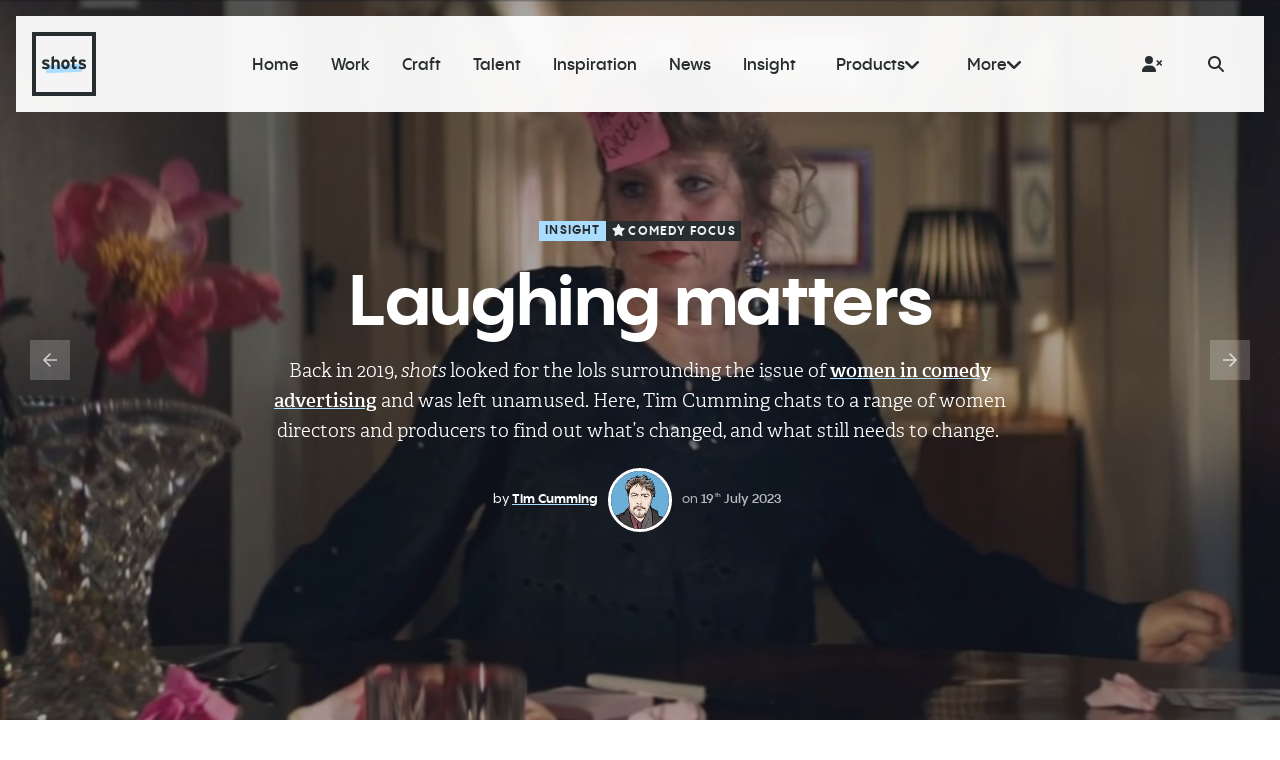

--- FILE ---
content_type: text/html; charset=UTF-8
request_url: https://shots.net/news/view/laughing-matters
body_size: 88934
content:
    <!doctype html>

<html class="no-js" lang="en">

<head><script type="text/javascript" data-name="slate.trackjs.js">
;window._trackJs = {token: "1c5e291727bf43d985b6e56b6fe38b19", network: { error: true }, faultURL: "/fault.gif", usageURL: "/usage.gif", errorURL: "/capture", errorNoSSLURL: "/capture"};
</script>
<script type="text/javascript" data-name="slate.options.js">
;var Slate = Slate || {}; Slate.Options = {"kernel_name":"frontend","app_version":"1.92.1","mixpanel_token":"1399be9a29435a39c3735883315b3bdf","resizer_secret":"ThisIsASecret","resizer_domain":"d17mj1ha1c2g57.cloudfront.net","imgproxy_domain":"images.slatecdn.net","imgproxy_key":"ad97c558af8683ecc0b463ec453a439c23eb8ac22e633b2f084b6f8ca0c34ccc83f228e4d129b745142313719dc5e4fa066e2ed094df0fb3507286dfc63b9835","imgproxy_salt":"a51b9a1771ee0da39c86a0656f87a26b4dcef6388281eaaa2d09474041841ba29a4bf58ae4c816af6d3039d02fe1abb23cfa6fe53b595cf4fe43606b40e48cfa","imgproxy_use":true,"zipper_domain":"archiver.slatecdn.net","client_url":"https:\/\/shots.net","client_name":"shotsmag","client_environment":"production","static_files_domain":"static.slatecdn.net","request_id":"e0255fabc9a30992eafc6824b9099cde","sso_accounts_domain":"account.slateapp.com","mux_env_key":"ft76ohp5tp0vnirfedeb9s598","treatment_host":"https:\/\/app.trtmnts.com","brands":true,"client.company_name":"shots","saas.player.ios.streaming.enabled":true,"saas.resizer.enabled":false,"saas.https.enabled":"1","news":{"id":58482,"title":"Laughing matters","categories":["Insight"]}};
</script>
<script type="text/javascript" src="https://static.slatecdn.net/dist/1.92.1/83a1d85bee226a38c3054ca69fb50efb.js" data-package="base"></script>
<link href="https://static.slatecdn.net/dist/1.92.1/abfacd60d285f0096cc2f2b5e7a76bb3.css" rel="stylesheet" type="text/css" data-package="base" />


	<!-- - - - - - - - - - - - - - - - - - - - - - - - - - - - - - - -

	shots.net

	- - - - - - - - - - - - - - - - - - - - - - - - - - - - - - - - -->

				
	<meta charset="utf-8">
	<meta http-equiv="X-UA-Compatible" content="IE=edge,chrome=1">

	<!-- Page Info -->
	<link rel="shortcut icon" href="https://d1ko11x0ybxl0h.cloudfront.net/shotsmag/production/clips/9fd65286-6de8-4bdd-8b85-c4e9ed313e56/fav-shots-black.png">
	<title>Laughing matters | shots</title>
	<meta name="description" content="Back in 2019, shots looked for the lols surrounding the issue of women in comedy advertising and was left unamused. Here, Tim Cumming chats to a range of women directors and producers to find out what’s changed, and what still needs to change. ">
	<link rel="canonical" href="https://shots.net/news/view/laughing-matters" />

	<!-- Social + Meta Data  -->
	<meta property="og:site_name" content="shots">
	<meta property="og:title" content="Laughing matters | shots">
	<meta property="og:url" content="https://shots.net/news/view/laughing-matters">
	<meta property="og:type" content="website">
	<meta property="og:description" content="Back in 2019, shots looked for the lols surrounding the issue of women in comedy advertising and was left unamused. Here, Tim Cumming chats to a range of women directors and producers to find out what’s changed, and what still needs to change. ">
	<meta property="og:image" name="image" content="https://images.slatecdn.net/T2uysl8O67POlBV3JPpHDj3tEup5eWWARYQ9gMdWQqU/rs:fill:1200:630:1/q:80/aHR0cHM6Ly9zMy11/cy13ZXN0LTEuYW1h/em9uYXdzLmNvbS9t/ZWRpYS11cy13ZXN0/c2xhdGVhcHBjb20v/c2hvdHNtYWcvcHJv/ZHVjdGlvbi9jbGlw/cy80ZGVhNWJmYi1j/Mzc5LTQzMjItOGRi/NC1mNThlYmM5ODE3/MTgvYzgxNWJkN2Et/OTZhMi00MzYxLWFl/MDAtNGExMTcwNGY5/Y2NmLTEtMjAxLWEu/anBlZw?v=1&quality=70&format=jpeg">

	<meta name="twitter:site" content="@shotscreative">	<meta name="twitter:title" content="Laughing matters | shots">
	<meta name="twitter:image" content="https://images.slatecdn.net/mm5Y3A0NI9A0cNFNtk9iOivbjkyN7J28YnUplWAGTpQ/rs:fill:1200:600:1/q:80/aHR0cHM6Ly9zMy11/cy13ZXN0LTEuYW1h/em9uYXdzLmNvbS9t/ZWRpYS11cy13ZXN0/c2xhdGVhcHBjb20v/c2hvdHNtYWcvcHJv/ZHVjdGlvbi9jbGlw/cy80ZGVhNWJmYi1j/Mzc5LTQzMjItOGRi/NC1mNThlYmM5ODE3/MTgvYzgxNWJkN2Et/OTZhMi00MzYxLWFl/MDAtNGExMTcwNGY5/Y2NmLTEtMjAxLWEu/anBlZw?v=1&quality=70&format=jpeg">
	<meta name="twitter:url" content="https://shots.net/news/view/laughing-matters">
	<meta name="twitter:card" content="summary_large_image">
	<meta name="twitter:description" content="Back in 2019, shots looked for the lols surrounding the issue of women in comedy advertising and was left unamused. Here, Tim Cumming chats to a range of women directors and producers to find out what’s changed, and what still needs to change. ">

	<meta itemprop="name" content="Laughing matters | shots">
	<meta itemprop="url" content="https://shots.net/news/view/laughing-matters">
	<meta itemprop="description" content="Back in 2019, shots looked for the lols surrounding the issue of women in comedy advertising and was left unamused. Here, Tim Cumming chats to a range of women directors and producers to find out what’s changed, and what still needs to change. ">
	<meta itemprop="image" content="https://images.slatecdn.net/T2uysl8O67POlBV3JPpHDj3tEup5eWWARYQ9gMdWQqU/rs:fill:1200:630:1/q:80/aHR0cHM6Ly9zMy11/cy13ZXN0LTEuYW1h/em9uYXdzLmNvbS9t/ZWRpYS11cy13ZXN0/c2xhdGVhcHBjb20v/c2hvdHNtYWcvcHJv/ZHVjdGlvbi9jbGlw/cy80ZGVhNWJmYi1j/Mzc5LTQzMjItOGRi/NC1mNThlYmM5ODE3/MTgvYzgxNWJkN2Et/OTZhMi00MzYxLWFl/MDAtNGExMTcwNGY5/Y2NmLTEtMjAxLWEu/anBlZw?v=1&quality=70&format=jpeg">


	<!-- Fonts -->
	<link rel="stylesheet" href="https://use.typekit.net/oxs3ble.css">
	<script defer src="https://d1ko11x0ybxl0h.cloudfront.net/shotsmag/production/templating/1548066658518/fontawesome.js"></script>

	<!-- Styles -->
	<meta name="viewport" content="width=device-width, initial-scale=1">
		<link rel="stylesheet" href="https://d1ko11x0ybxl0h.cloudfront.net/shotsmag/production/templating/1769686823/rebrand-style.1769686823.css">
			
	<!-- jQuery -->
	<script src="https://ajax.googleapis.com/ajax/libs/jquery/3.2.1/jquery.min.js"></script>
	
	<!-- Google tag (gtag.js) -->
    <script async src="https://www.googletagmanager.com/gtag/js?id=G-KTEGJVR3YS"></script>
    <script>
   
      window.dataLayer = window.dataLayer || [];
      function gtag(){dataLayer.push(arguments);}
      gtag('js', new Date());
    
      gtag('config', 'G-KTEGJVR3YS');
    
    </script>
    
	<script data-ad-client="ca-pub-4530373035006699" async src="https://pagead2.googlesyndication.com/pagead/js/adsbygoogle.js"></script>
<style type="text/css">/*Cookie Notice*/
#consent_blackbar_container {
    position: fixed;
    bottom: 20px;
    width: 80%;
    left: 10%;
    margin: auto;
    height: auto;
    z-index: 1;
}
#consent_blackbar {
	background-color: rgba(12, 36, 46, 0.9);
}
#truste-consent-track { 
	border: none !important;
	background: transparent !important;
	padding: 20px !important; 
}

#truste-consent-text {
    margin: 0;
    line-height: 22px;
}

#truste-consent-text a {
    color: #01b0b9;
    font-weight: normal;
}

#truste-consent-buttons {
    margin: 0;
}

.focus-grid__post__background--original-colour {
    filter: none;
}
.body--focus-page .label--showcase {
    color: #119ba5;
}
.post-content .tiktok-embed {
    margin: 0;
}



/* New sign up form styles   */

.mailchimp-form-new ul li {
    list-style-type:none;
}

.mc-form {
  display: grid;
  place-content: center;
  min-height: 100vh;
}

.form-control {
  font-family: system-ui, sans-serif;
  font-size: 2rem;
  font-weight: bold;
  line-height: 1.1;
  display: grid;
  grid-template-columns: 1em auto;
  gap: 0.5em;
}

.form-control + .form-control {
  margin-top: 1em;
}

.form-control--disabled {
  color: var(--form-control-disabled);
  cursor: not-allowed;
}

input[type="checkbox"] {
  /* Add if not using autoprefixer */
  -webkit-appearance: none;
  /* Remove most all native input styles */
  appearance: none;
  /* For iOS < 15 */
  background-color: var(--form-background);
  /* Not removed via appearance */
  margin: 0;

  font: inherit;
  color: currentColor;
  width: 1.15em;
  height: 1.15em;
  border: 0.15em solid currentColor;
  border-radius: 0.15em;
  transform: translateY(-0.075em);

  display: grid;
  place-content: center;
}

input[type="checkbox"]::before {
  content: "";
  width: 0.65em;
  height: 0.65em;
  clip-path: polygon(14% 44%, 0 65%, 50% 100%, 100% 16%, 80% 0%, 43% 62%);
  transform: scale(0);
  transform-origin: bottom left;
  transition: 120ms transform ease-in-out;
  box-shadow: inset 1em 1em var(--form-control-color);
  /* Windows High Contrast Mode */
  background-color: CanvasText;
}

input[type="checkbox"]:checked::before {
  transform: scale(1);
}

input[type="checkbox"]:focus {
  outline: max(2px, 0.15em) solid currentColor;
  outline-offset: max(2px, 0.15em);
}

input[type="checkbox"]:disabled {
  --form-control-color: var(--form-control-disabled);

  color: var(--form-control-disabled);
  cursor: not-allowed;
}

.project .grid-item__title,
.project .grid-item__details {
    display: block;
}

.showreel--2020.project.full_bleed .slide__inner {
    height:50vh;
    top:-50%;
}

.showreel--2020.project.full_bleed .slide__image {
    top:-50%;
}

.mini-menu__link__drop {
    width:200% !important;
}


.custom-button {
    display: inline-block;
    padding: 18px 24px;
    background: #82c9c0;
    border: 3px solid #82c9c0;
    font-family: brother-1816, sans-serif;
    font-weight: 500;
    text-transform: uppercase;
    font-size: 22px;
    line-height: 1;
    letter-spacing: 0.04em;
    color: #ffffff;
    cursor: pointer;
    -webkit-transition: all 0.15s ease-in-out;
    -moz-transition: all 0.15s ease-in-out;
    -ms-transition: all 0.15s ease-in-out;
    -o-transition: all 0.15s ease-in-out;
    transition: all 0.15s ease-in-out;
}

.custom-button:hover {
    display: inline-block;
    padding: 18px 24px;
    background: #82c9c0;
    border: 3px solid #787878;
    font-family: brother-1816, sans-serif;
    font-weight: 500;
    text-transform: uppercase;
    font-size: 22px;
    line-height: 1;
    letter-spacing: 0.04em;
    color: #787878;
    cursor: pointer;
    -webkit-transition: all 0.15s ease-in-out;
    -moz-transition: all 0.15s ease-in-out;
    -ms-transition: all 0.15s ease-in-out;
    -o-transition: all 0.15s ease-in-out;
    transition: all 0.15s ease-in-out;
}

.insta-profile {
    color: #d6249f !important;
    background: radial-gradient(circle at 30% 107%, #fdf497 0%, #fdf497 5%, #fd5949 45%,#d6249f 60%,#285AEB 90%);
    -webkit-background-clip: text;
    -webkit-text-fill-color: transparent;
}


.project--115 .grid-item__title {
    display:none;
}

.project--124 .grid-item__title {
    display:none;
}

.project--folder--134 .grid-item__title{
    display:inline;
}

.project--115 .grid-item--folder {
    position: relative;
    height: 0;
    padding-bottom: 56.25%;
    background: var(--background-inverse-color);
    -webkit-clip-path: polygon(33% 0, 36.66% 7%, 100% 7%, 100% 100%, 0 100%, 0 0);
    clip-path: polygon(33% 0, 36.66% 7%, 100% 7%, 100% 100%, 0 100%, 0 0);
    transition: background 0.3s cubic-bezier(0.2, 0.3, 0, 1);
}

.shopfront {
    background-color:#ffffff;
    padding-top:50px;
    position: relative;
    z-index: 50;
    margin-left: 1%;
    display: flex;
    flex-direction: column;
}

@media only screen and (min-width: 768px) {
.shopfront {
    background-color:#ffffff;
    padding-top:50px;
    position: relative;
    z-index: 50;
    margin-left: 10%;
    display: flex;
    flex-direction: column;
}
}
.grid__sort {
    display:none !important;
}

.menu-red {
    background-color:#ef3250 !important;
    color:#ffffff !important;
}

.menu-yellow {
    background-color:#eba30a !important;
    color:#ffffff !important;
}

.menu-yellow:hover {
    color:#ffffff !important;
}

.ec-text-muted {
    
}

.marquee-container {
            background-color: #eba30a;
            overflow: hidden;
            white-space: nowrap;
            width: 100%; 
            padding: 10px;
            box-sizing: border-box;
            font-size: 18px;
            color: #ffffff;
            z-index:500;
            position:fixed;
            bottom:0;
            
        }

        .marquee-content {
            display: inline-block;
            animation: scroll 50s linear infinite;
        }

		.marquee-item {
			padding-left:25px;
			padding-right:25px;
			font-size: 24px;
			font-family:Arial;
			color:#ffffff;
		}
		
		.marquee-item a {
			color:#ffffff
		}

        @keyframes scroll {
            from {
                transform: translateX(0%);
            }
            to {
                transform: translateX(-50%);
            }
        }
        
.project--146 .grid-item__title {
    display:none;
}

.project--170 .grid-item__title {
    display:none;
}


.promo-popup__button {
    background: #df332a !important;
    color:#ffffff; !important
}

.search-popup__close {
    color: #000000 !important;
}

/* Hide Reels Ad Title */
.showreel--68650cb27707b .grid-item--5 .grid-item__title,
.showreel--68650cb27707b .hero__carousel .slide[data-playlist-item="4"] .slide__title,
.showreel--68650cb27707b .grid-item--17 .grid-item__title,
.showreel--68650cb27707b .hero__carousel .slide[data-playlist-item="16"] .slide__title,
.showreel--68650df767bb0 .grid-item--5 .grid-item__title,
.showreel--68650df767bb0 .hero__carousel .slide[data-playlist-item="4"] .slide__title,
.showreel--68650dce8275a .grid-item--4 .grid-item__title,
.showreel--68650dce8275a .hero__carousel .slide[data-playlist-item="3"] .slide__title {
    display: none;
}

/*Generic hide reels ad title (assumes there is no subtitle, so == ad item)*/
.showreel--2020.showreel .default-grid .grid-item:not(:has(h3)) .grid-item__title,
.showreel--2020.showreel .hero__carousel .slide:not(:has(h3)) .slide__title {
    display: none;
}
/*Also hide credits section in modal*/
.showreel--2020 .slate-feedback-modal:not(:has([data-current-client])) .feedback-sidebar__comment--full-credits {
    display: none;
}


.header__tooltip {
    display: none !important;
}</style><script src="https://static.slatecdn.net/t.js?v=1.92.1" type="text/javascript" data-package="no-min"></script>
<script type="text/javascript" src="https://static.slatecdn.net/dist/1.92.1/08c44d04a15e6942c93f0c94cafa2103.js" data-package="app"></script>
<script type="text/javascript" src="/_slate/flowplayer.config.js?v=1.92.1" data-package="app"></script>
<script type="text/javascript" src="/_slate_plugins/flowplayer.embed.config.js?v=1.92.1" data-package="app"></script>
<script type="text/javascript" src="https://static.slatecdn.net/dist/1.92.1/6e899508eb4bd538dae4276f99d56817.js" data-package="app"></script>
<script type="text/javascript" src="https://static.slatecdn.net/dist/1.92.1/648560e7e7e50f29aeac5a88c796c78e.js" data-package="page"></script>
</head>

<body class="body--post body--post--insight state--loading state--animating">

	
	<!-- Header -->
			

<header class="mobile-header">

	<a href="/" class="mobile-header__logo">
		<svg class="logo logo--shots" xmlns="http://www.w3.org/2000/svg" fill="none" viewBox="0 0 128 128">
			<path class="logo__box" fill-rule="evenodd" d="M120 8H8v112h112V8ZM0 0v128h128V0H0Z" clip-rule="evenodd"/>
			<path class="logo__highlight" d="m27.743 66.261 71.956-2.513.559 15.99L28.3 82.251z"/>
			<path class="logo__text" d="M102.004 62.372c3.384 1.116 6.3 2.34 6.3 6.12 0 4.356-3.456 5.904-7.704 5.904-2.988 0-5.904-.864-7.92-2.196l1.656-3.78c2.016 1.116 4.14 1.728 6.552 1.728 1.944 0 2.52-.468 2.52-1.44 0-.864-.684-1.296-2.772-1.908-4.536-1.368-7.452-2.484-7.452-6.48 0-3.924 3.132-5.616 7.56-5.616 2.376 0 4.968.72 6.984 1.836l-1.584 3.924c-1.872-1.008-3.924-1.512-5.508-1.512-2.016 0-2.556.396-2.556 1.224 0 .792.576 1.116 3.924 2.196ZM86.865 69.644c.9 0 1.584-.396 2.808-1.44l-.72 5.04c-.828.648-2.304 1.152-3.852 1.152-3.06 0-5.04-2.376-5.04-5.688V59.78h-3.168V55.1h3.168v-4.86l4.968-2.484V55.1h4.536v4.68h-4.536v7.596c0 1.8.648 2.268 1.836 2.268ZM66.891 54.704c4.932 0 8.568 4.068 8.568 9.864 0 5.796-3.636 9.828-8.568 9.828-4.932 0-8.532-4.032-8.532-9.828 0-5.796 3.6-9.864 8.532-9.864Zm0 14.904c2.376 0 3.528-2.412 3.528-5.04 0-2.88-1.152-5.076-3.528-5.076-2.376 0-3.492 2.16-3.492 5.076 0 2.916 1.116 5.04 3.492 5.04ZM55.408 63.344V74H50.44V63.776c0-3.384-1.152-4.392-3.204-4.392-2.052 0-3.24 1.008-3.24 4.284V74h-4.968V50.24l4.968-2.484v8.604c.864-.9 2.448-1.656 4.428-1.656 4.824 0 6.984 3.312 6.984 8.64ZM29.052 62.372c3.384 1.116 6.3 2.34 6.3 6.12 0 4.356-3.456 5.904-7.704 5.904-2.988 0-5.904-.864-7.92-2.196l1.656-3.78c2.016 1.116 4.14 1.728 6.552 1.728 1.944 0 2.52-.468 2.52-1.44 0-.864-.684-1.296-2.772-1.908-4.536-1.368-7.452-2.484-7.452-6.48 0-3.924 3.132-5.616 7.56-5.616 2.376 0 4.968.72 6.984 1.836l-1.584 3.924c-1.872-1.008-3.924-1.512-5.508-1.512-2.016 0-2.556.396-2.556 1.224 0 .792.576 1.116 3.924 2.196Z"/>
		</svg>
	</a>

	<div class="mobile-header__buttons">

		<a href="https://sourcecreative.extremereach.com/cmspage/103898/shots_login?ReturnUrl=/?success=true" class="button button--large button--silver button--hover-accent js-login-button">
			<svg class="js-login-button__x" xmlns="http://www.w3.org/2000/svg" viewBox="0 0 640 512"><path d="M96 128a128 128 0 1 1 256 0A128 128 0 1 1 96 128zM0 482.3C0 383.8 79.8 304 178.3 304h91.4C368.2 304 448 383.8 448 482.3c0 16.4-13.3 29.7-29.7 29.7H29.7C13.3 512 0 498.7 0 482.3zM471 143c9.4-9.4 24.6-9.4 33.9 0l47 47 47-47c9.4-9.4 24.6-9.4 33.9 0s9.4 24.6 0 33.9l-47 47 47 47c9.4 9.4 9.4 24.6 0 33.9s-24.6 9.4-33.9 0l-47-47-47 47c-9.4 9.4-24.6 9.4-33.9 0s-9.4-24.6 0-33.9l47-47-47-47c-9.4-9.4-9.4-24.6 0-33.9z"/></svg>
			<svg class="js-login-button__check" xmlns="http://www.w3.org/2000/svg" viewBox="0 0 640 512"><path d="M96 128a128 128 0 1 1 256 0A128 128 0 1 1 96 128zM0 482.3C0 383.8 79.8 304 178.3 304h91.4C368.2 304 448 383.8 448 482.3c0 16.4-13.3 29.7-29.7 29.7H29.7C13.3 512 0 498.7 0 482.3zM625 177L497 305c-9.4 9.4-24.6 9.4-33.9 0l-64-64c-9.4-9.4-9.4-24.6 0-33.9s24.6-9.4 33.9 0l47 47L591 143c9.4-9.4 24.6-9.4 33.9 0s9.4 24.6 0 33.9z"/></svg>
		</a>
		<a href="/search" class="button button--large button--silver button--hover-accent">
			<svg xmlns="http://www.w3.org/2000/svg" viewBox="0 0 512 512"><path d="M416 208c0 45.9-14.9 88.3-40 122.7L502.6 457.4c12.5 12.5 12.5 32.8 0 45.3s-32.8 12.5-45.3 0L330.7 376c-34.4 25.2-76.8 40-122.7 40C93.1 416 0 322.9 0 208S93.1 0 208 0S416 93.1 416 208zM208 352a144 144 0 1 0 0-288 144 144 0 1 0 0 288z"/></svg>
		</a>

		<div class="mobile-header__toggle js-menu-toggle">
			<div></div>
			<div></div>
			<div></div>
		</div>

	</div>

</header>


<nav class="mobile-nav">

	<div class="mobile-nav__inner">

		<ul class="mobile-nav__main">
						<li data-menu-item="Home">
				<a href="/" title="Home" class="">
					<span>Home</span>
				</a>
			</li>
						<li data-menu-item="Work">
				<a href="/the-work" title="Work" class="">
					<span>Work</span>
				</a>
			</li>
						<li data-menu-item="Craft">
				<a href="/the-craft" title="Craft" class="">
					<span>Craft</span>
				</a>
			</li>
						<li data-menu-item="Talent">
				<a href="/the-talent" title="Talent" class="">
					<span>Talent</span>
				</a>
			</li>
						<li data-menu-item="Inspiration">
				<a href="/the-inspiration" title="Inspiration" class="">
					<span>Inspiration</span>
				</a>
			</li>
						<li data-menu-item="News">
				<a href="/the-news" title="News" class="">
					<span>News</span>
				</a>
			</li>
						<li data-menu-item="Insight">
				<a href="/the-insight" title="Insight" class="">
					<span>Insight</span>
				</a>
			</li>
						<li data-menu-item="Showcase">
				<a href="/the-showcase" title="Showcase" class="">
					<span>Showcase</span>
				</a>
			</li>
						<li data-menu-item="Focus">
				<a href="/the-focus" title="Focus" class="">
					<span>Focus</span>
				</a>
			</li>
					</ul>

		<div class="mobile-nav__extras">
			<ul class="mobile-nav__extra">
				<li><a href="http://eepurl.com/dkjdC1">Newsletter</a></li>
				<li><a href="/about">About shots</a></li>
				<li><a href="/submit">Submit Your Work</a></li>
			</ul>
			<ul class="mobile-nav__extra">
				<li><a href="https://awards.shots.net">shots Awards</a></li>
				<li><a href="https://shots.net/out-of-the-box">shots Out of the Box</a></li>
				<li><a href="https://shots.re/189a74">Cannes 2025 highlights</a></li>
			</ul>
		</div>

		<!--<div class="mobile-nav__products">
			<div class="button button--black button--large js-mobile-products">
				<span>Meet the <svg xmlns="http://www.w3.org/2000/svg" fill="none" class="shots-text" viewBox="0 0 90 28"><path d="M83.004 15.372c3.384 1.116 6.3 2.34 6.3 6.12 0 4.356-3.456 5.904-7.704 5.904-2.988 0-5.904-.864-7.92-2.196l1.656-3.78c2.016 1.116 4.14 1.728 6.552 1.728 1.944 0 2.52-.468 2.52-1.44 0-.864-.684-1.296-2.772-1.908-4.536-1.368-7.452-2.484-7.452-6.48 0-3.924 3.132-5.616 7.56-5.616 2.376 0 4.968.72 6.984 1.836l-1.584 3.924c-1.872-1.008-3.924-1.512-5.508-1.512-2.016 0-2.556.396-2.556 1.224 0 .792.576 1.116 3.924 2.196ZM67.864 22.644c.9 0 1.584-.396 2.808-1.44l-.72 5.04c-.828.648-2.304 1.152-3.852 1.152-3.06 0-5.04-2.376-5.04-5.688V12.78h-3.168V8.1h3.168V3.24L66.028.756V8.1h4.536v4.68h-4.536v7.596c0 1.8.648 2.268 1.836 2.268ZM47.891 7.704c4.932 0 8.568 4.068 8.568 9.864 0 5.796-3.636 9.828-8.568 9.828-4.932 0-8.532-4.032-8.532-9.828 0-5.796 3.6-9.864 8.532-9.864Zm0 14.904c2.376 0 3.528-2.412 3.528-5.04 0-2.88-1.152-5.076-3.528-5.076-2.376 0-3.492 2.16-3.492 5.076 0 2.916 1.116 5.04 3.492 5.04ZM36.408 16.344V27H31.44V16.776c0-3.384-1.152-4.392-3.204-4.392-2.052 0-3.24 1.008-3.24 4.284V27h-4.968V3.24L24.996.756V9.36c.864-.9 2.448-1.656 4.428-1.656 4.824 0 6.984 3.312 6.984 8.64ZM10.052 15.372c3.384 1.116 6.3 2.34 6.3 6.12 0 4.356-3.456 5.904-7.704 5.904-2.988 0-5.904-.864-7.92-2.196l1.656-3.78c2.016 1.116 4.14 1.728 6.552 1.728 1.944 0 2.52-.468 2.52-1.44 0-.864-.684-1.296-2.772-1.908-4.536-1.368-7.452-2.484-7.452-6.48 0-3.924 3.132-5.616 7.56-5.616 2.376 0 4.968.72 6.984 1.836l-1.584 3.924c-1.872-1.008-3.924-1.512-5.508-1.512-2.016 0-2.556.396-2.556 1.224 0 .792.576 1.116 3.924 2.196Z"/></svg> products</span>
				<svg xmlns="http://www.w3.org/2000/svg" viewBox="0 0 512 512"><path d="M233.4 105.4c12.5-12.5 32.8-12.5 45.3 0l192 192c12.5 12.5 12.5 32.8 0 45.3s-32.8 12.5-45.3 0L256 173.3 86.6 342.6c-12.5 12.5-32.8 12.5-45.3 0s-12.5-32.8 0-45.3l192-192z"/></svg>
			</div>
			<div class="mobile-nav__products__list">
				<ul>
					<li><a href="https://magazine.shots.net" data-promo="magazine"><span>magazine</span></a></li>
					<li><a href="https://shots.net/vault" data-promo="vault"><span>vault</span></a></li>
					<li><a href="https://shots.net/treatments" data-promo="treatments"><span>treatments</span></a></li>
					<li><a href="https://shots.net/reels" data-promo="reels"><span>reels</span></a></li>
					<li><a href="https://awards.shots.net" data-promo="awards"><span>awards</span></a></li>
					<li><a href="https://shots.net/out-of-the-box" data-promo="out of the box"><span>out of the box</span></a></li>
					<li><a href="https://shots-unsigned.slateapp.com/" data-promo="unsigned"><span>unsigned</span></a></li>
				</ul>
			</div>
		</div>-->

	</div>

</nav>


<header class="header">

	<div class="header__wrap">

		<div class="header__bg"></div>

		<a href="/" class="header__logo">
			<svg class="logo logo--shots" xmlns="http://www.w3.org/2000/svg" fill="none" viewBox="0 0 128 128">
				<path class="logo__box" fill-rule="evenodd" d="M120 8H8v112h112V8ZM0 0v128h128V0H0Z" clip-rule="evenodd"/>
				<path class="logo__highlight" d="m27.743 66.261 71.956-2.513.559 15.99L28.3 82.251z"/>
				<path class="logo__text" d="M102.004 62.372c3.384 1.116 6.3 2.34 6.3 6.12 0 4.356-3.456 5.904-7.704 5.904-2.988 0-5.904-.864-7.92-2.196l1.656-3.78c2.016 1.116 4.14 1.728 6.552 1.728 1.944 0 2.52-.468 2.52-1.44 0-.864-.684-1.296-2.772-1.908-4.536-1.368-7.452-2.484-7.452-6.48 0-3.924 3.132-5.616 7.56-5.616 2.376 0 4.968.72 6.984 1.836l-1.584 3.924c-1.872-1.008-3.924-1.512-5.508-1.512-2.016 0-2.556.396-2.556 1.224 0 .792.576 1.116 3.924 2.196ZM86.865 69.644c.9 0 1.584-.396 2.808-1.44l-.72 5.04c-.828.648-2.304 1.152-3.852 1.152-3.06 0-5.04-2.376-5.04-5.688V59.78h-3.168V55.1h3.168v-4.86l4.968-2.484V55.1h4.536v4.68h-4.536v7.596c0 1.8.648 2.268 1.836 2.268ZM66.891 54.704c4.932 0 8.568 4.068 8.568 9.864 0 5.796-3.636 9.828-8.568 9.828-4.932 0-8.532-4.032-8.532-9.828 0-5.796 3.6-9.864 8.532-9.864Zm0 14.904c2.376 0 3.528-2.412 3.528-5.04 0-2.88-1.152-5.076-3.528-5.076-2.376 0-3.492 2.16-3.492 5.076 0 2.916 1.116 5.04 3.492 5.04ZM55.408 63.344V74H50.44V63.776c0-3.384-1.152-4.392-3.204-4.392-2.052 0-3.24 1.008-3.24 4.284V74h-4.968V50.24l4.968-2.484v8.604c.864-.9 2.448-1.656 4.428-1.656 4.824 0 6.984 3.312 6.984 8.64ZM29.052 62.372c3.384 1.116 6.3 2.34 6.3 6.12 0 4.356-3.456 5.904-7.704 5.904-2.988 0-5.904-.864-7.92-2.196l1.656-3.78c2.016 1.116 4.14 1.728 6.552 1.728 1.944 0 2.52-.468 2.52-1.44 0-.864-.684-1.296-2.772-1.908-4.536-1.368-7.452-2.484-7.452-6.48 0-3.924 3.132-5.616 7.56-5.616 2.376 0 4.968.72 6.984 1.836l-1.584 3.924c-1.872-1.008-3.924-1.512-5.508-1.512-2.016 0-2.556.396-2.556 1.224 0 .792.576 1.116 3.924 2.196Z"/>
			</svg>
		</a>

		<ul class="header__nav">
						<li data-menu-item="Home" class="header__nav__item">
				<a href="/" title="Home" class="">
					<span>Home</span>
				</a>
			</li>
						<li data-menu-item="Work" class="header__nav__item">
				<a href="/the-work" title="Work" class="">
					<span>Work</span>
				</a>
			</li>
						<li data-menu-item="Craft" class="header__nav__item">
				<a href="/the-craft" title="Craft" class="">
					<span>Craft</span>
				</a>
			</li>
						<li data-menu-item="Talent" class="header__nav__item">
				<a href="/the-talent" title="Talent" class="">
					<span>Talent</span>
				</a>
			</li>
						<li data-menu-item="Inspiration" class="header__nav__item">
				<a href="/the-inspiration" title="Inspiration" class="">
					<span>Inspiration</span>
				</a>
			</li>
						<li data-menu-item="News" class="header__nav__item">
				<a href="/the-news" title="News" class="">
					<span>News</span>
				</a>
			</li>
						<li data-menu-item="Insight" class="header__nav__item">
				<a href="/the-insight" title="Insight" class="">
					<span>Insight</span>
				</a>
			</li>
						<li data-menu-item="Showcase" class="header__nav__item">
				<a href="/the-showcase" title="Showcase" class="">
					<span>Showcase</span>
				</a>
			</li>
						<li data-menu-item="Focus" class="header__nav__item">
				<a href="/the-focus" title="Focus" class="">
					<span>Focus</span>
				</a>
			</li>
			
			<li class="header__nav__products">
				<span>Products<svg xmlns="http://www.w3.org/2000/svg" viewBox="0 0 448 512"><path d="M435.658 228.913L251.656 404.907C243.922 412.313 233.953 416 224 416S204.078 412.313 196.344 404.907L12.342 228.913C-3.611 213.633 -4.174 188.321 11.092 172.353C26.373 156.354 51.686 155.854 67.655 171.103L224 320.66L380.345 171.103C396.314 155.822 421.627 156.385 436.908 172.353C452.174 188.321 451.611 213.633 435.658 228.913Z"/></svg></span>
				<div class="header__nav__dropdown">
					<ul>
						<li><a href="https://products.shots.net/vault" target="_blank">Vault</a></li>
						<li><a href="https://products.shots.net/treatments" target="_blank">Treatments</a></li>
						<li><a href="https://products.shots.net/reels" target="_blank">Reels</a></li>
					</ul>
				</div>
			</li>

			<li class="header__nav__more">
				<span>More<svg xmlns="http://www.w3.org/2000/svg" viewBox="0 0 448 512"><path d="M435.658 228.913L251.656 404.907C243.922 412.313 233.953 416 224 416S204.078 412.313 196.344 404.907L12.342 228.913C-3.611 213.633 -4.174 188.321 11.092 172.353C26.373 156.354 51.686 155.854 67.655 171.103L224 320.66L380.345 171.103C396.314 155.822 421.627 156.385 436.908 172.353C452.174 188.321 451.611 213.633 435.658 228.913Z"/></svg></span>
				<div class="header__nav__dropdown">
					<ul class="header__nav__more__extra">
					</ul>
					<ul>
						<li><a href="http://eepurl.com/dkjdC1">Newsletter</a></li>
						<li><a href="/about">About shots</a></li>
						<li><a href="/submit">Submit Your Work</a></li>
					</ul>
					<ul class="header__nav__more__lower">
						<li><a href="https://awards.shots.net">shots Awards</a></li>
						<li><a href="https://shots.net/out-of-the-box">shots Out of the Box</a></li>
						<li><a href="https://shots.re/189a74">Cannes Party 2025</a></li>
					</ul>
				</div>
			</li>
		</ul>

		<ul class="header__nav header__nav--actions">
			<li class="header__nav__buttons">
				<a href="https://sourcecreative.extremereach.com/cmspage/103898/shots_login?ReturnUrl=/?success=true" class="button button--large button--transparent button--hover-silver js-login-button">
					<svg class="js-login-button__x" xmlns="http://www.w3.org/2000/svg" viewBox="0 0 640 512"><path d="M96 128a128 128 0 1 1 256 0A128 128 0 1 1 96 128zM0 482.3C0 383.8 79.8 304 178.3 304h91.4C368.2 304 448 383.8 448 482.3c0 16.4-13.3 29.7-29.7 29.7H29.7C13.3 512 0 498.7 0 482.3zM471 143c9.4-9.4 24.6-9.4 33.9 0l47 47 47-47c9.4-9.4 24.6-9.4 33.9 0s9.4 24.6 0 33.9l-47 47 47 47c9.4 9.4 9.4 24.6 0 33.9s-24.6 9.4-33.9 0l-47-47-47 47c-9.4 9.4-24.6 9.4-33.9 0s-9.4-24.6 0-33.9l47-47-47-47c-9.4-9.4-9.4-24.6 0-33.9z"/></svg>
					<svg class="js-login-button__check" xmlns="http://www.w3.org/2000/svg" viewBox="0 0 640 512"><path d="M96 128a128 128 0 1 1 256 0A128 128 0 1 1 96 128zM0 482.3C0 383.8 79.8 304 178.3 304h91.4C368.2 304 448 383.8 448 482.3c0 16.4-13.3 29.7-29.7 29.7H29.7C13.3 512 0 498.7 0 482.3zM625 177L497 305c-9.4 9.4-24.6 9.4-33.9 0l-64-64c-9.4-9.4-9.4-24.6 0-33.9s24.6-9.4 33.9 0l47 47L591 143c9.4-9.4 24.6-9.4 33.9 0s9.4 24.6 0 33.9z"/></svg>
					<div class="button__tooltip button__tooltip--out">Log in</div>
					<div class="button__tooltip button__tooltip--in">Logged in</div>
				</a>
				<a href="/search" class="button button--large button--transparent button--hover-silver">
					<svg xmlns="http://www.w3.org/2000/svg" viewBox="0 0 512 512"><path d="M416 208c0 45.9-14.9 88.3-40 122.7L502.6 457.4c12.5 12.5 12.5 32.8 0 45.3s-32.8 12.5-45.3 0L330.7 376c-34.4 25.2-76.8 40-122.7 40C93.1 416 0 322.9 0 208S93.1 0 208 0S416 93.1 416 208zM208 352a144 144 0 1 0 0-288 144 144 0 1 0 0 288z"/></svg>
					<div class="button__tooltip">Search</div>
				</a>
			</li>
		</ul>

	</div>

</header>	
	<!-- Page -->
	<div class="page">

		



<div class="post">

	
	<!-- Full Screen Header -->	
	<section class="post-header post-header--full">

		<div class="post-header__background" style="background-image: url(https://images.slatecdn.net/gJuvyUjaETkCul9Djpmxnq0vSA_Luumz1rvpB30Tx74/rs:fill:1600:900:1/q:80/aHR0cHM6Ly9zMy11/cy13ZXN0LTEuYW1h/em9uYXdzLmNvbS9t/ZWRpYS11cy13ZXN0/c2xhdGVhcHBjb20v/c2hvdHNtYWcvcHJv/ZHVjdGlvbi9jbGlw/cy80ZGVhNWJmYi1j/Mzc5LTQzMjItOGRi/NC1mNThlYmM5ODE3/MTgvYzgxNWJkN2Et/OTZhMi00MzYxLWFl/MDAtNGExMTcwNGY5/Y2NmLTEtMjAxLWEu/anBlZw?v=1&quality=60&format=jpeg)">
			<div class="post-header__overlay" style="opacity: ;"></div>
		</div>

		<div class="grid">

			<div class="post-header__content">

				<div class="post-header__labels">
					<a href="/the-insight" class="label label--insight">Insight</a>
										<div class="label label--extra label--insight">
						<span class="label__note"><i class="fas fa-star" aria-hidden="true"></i> COMEDY FOCUS</span>
					</div>
									</div>

				<h1>Laughing matters</h1>
								<p>Back in 2019, <em>shots</em>&nbsp;looked for the lols surrounding the issue of <a href="https://shots.net/news/view/send-in-the-lady-clowns" target="_blank">women in comedy advertising</a>&nbsp;and was left unamused. Here, Tim Cumming chats to a range of women directors and producers to find out what’s changed, and what still needs to change.&nbsp;</p>
								<div class="author">
										<a href="/directors/tim-cumming" class="author__image"><img src="https://images.slatecdn.net/EQ5NGWXA1BZn-N_JqWce8vlzPddMikIHqR1FJLcwd3U/rs:fill:116:116:1/q:80/aHR0cHM6Ly9zMy11/cy13ZXN0LTEuYW1h/em9uYXdzLmNvbS9t/ZWRpYS11cy13ZXN0/c2xhdGVhcHBjb20v/c2hvdHNtYWcvcHJv/ZHVjdGlvbi9kaXJl/Y3RvcnMvMTU0OTYy/ODkwNTU0My9zb3Vy/Y2UtY3JlYXRpdmUt/OC10aW0uanBn?v=1&quality=70&format=jpeg)"></a>
										<span class="author__name">by <a href="/directors/tim-cumming">Tim Cumming</a></span>
					<span class="author__date">on <strong>19<sup>th</sup> July 2023</strong></span>
				</div>

				
			</div>

		</div>

	
								<a href="asking-for-help-in-the-age-of-ai" class="header-context header-context--prev">
				<i class="far fa-arrow-left" aria-hidden="true"></i>
				<div class="header-context__text">
					<strong>Prev</strong>
					<span>Post</span>
				</div>
			</a>
															<a href="tiktok-made-me-buy-it-why-brands-must-leverage-the-power-of-social-media" class="header-context header-context--next">
				<i class="far fa-arrow-right" aria-hidden="true"></i>
				<div class="header-context__text">
					<strong>Next</strong>
					<span>Post</span>
				</div>
			</a>
					
	</section>


	
	

	<section class="post-content">


		<div class="sharer-dock sharer-dock--top"></div>
		<div class="sharer-dock sharer-dock--bottom"></div>
		<div class="sharer sharer--sidebar">
			<span>Share</span>
			<ul class="sharer__links">
				<li><a href="https://www.facebook.com/sharer/sharer.php?u=http://shots.net/news/view/laughing-matters" target="_blank" title="Share on Facebook"><i class="fab fa-facebook-f" aria-hidden="true"></i></a></li>
				<li><a href="https://twitter.com/intent/tweet?text=Laughing matters&url=http%3A%2F%2Fshots.net%2Fnews%2Fview%2Flaughing-matters" target="_blank" title="Share on X"><svg xmlns="http://www.w3.org/2000/svg" viewBox="0 0 512 512"><path d="M389.2 48h70.6L305.6 224.2 487 464H345L233.7 318.6 106.5 464H35.8L200.7 275.5 26.8 48H172.4L272.9 180.9 389.2 48zM364.4 421.8h39.1L151.1 88h-42L364.4 421.8z"/></svg></a></li>
				<li><a href="https://www.linkedin.com/shareArticle?mini=true&url=http%3A%2F%2Fshots.net%2Fnews%2Fview%2Flaughing-matters&title=Laughing%20matters" target="_blank" title="Share on LinkedIn"><i class="fab fa-linkedin" aria-hidden="true"></i></a></li>
				<li><a href="mailto:?&body=Laughing matters - http://shots.net/news/view/laughing-matters" title="Share via email"><i class="fas fa-envelope" aria-hidden="true"></i></a></li>
			</ul>
		</div>

		<section class="block block--context">
			<div class="grid">
				<div class="sidebar">
					<div class="sidebar-context sidebar-context--insight">

																		<a href="asking-for-help-in-the-age-of-ai" class="sidebar-context__button">
							<i class="far fa-long-arrow-left" aria-hidden="true"></i>
							<span>Prev</span>
							<div class="sidebar-context-post">
								<img src="https://images.slatecdn.net/vDZBUt0RhZggHNs0GPEvPRh8aWbVrp-iegAseH_NCOM/rs:fill:800:450:1/q:80/aHR0cHM6Ly9zMy11/cy13ZXN0LTEuYW1h/em9uYXdzLmNvbS9t/ZWRpYS11cy13ZXN0/c2xhdGVhcHBjb20v/c2hvdHNtYWcvcHJv/ZHVjdGlvbi9jbGlw/cy8xNjE1MTY2Yy1j/MjFkLTQ3MTYtODJi/NS1jZmQ0ZDU1NTU1/ZmQvdW50aXRsZWQt/ZGVzaWduLnBuZw?v=1&quality=80&format=jpeg">
								<h3 class="listing__title">Asking for help in the age of AI</h3>
							</div>
						</a>
												
						<a href="/the-insight" class="sidebar-context__category">
							The Insight
						</a>

																		<a href="tiktok-made-me-buy-it-why-brands-must-leverage-the-power-of-social-media" class="sidebar-context__button">
							<span>Next</span>
							<i class="far fa-long-arrow-right" aria-hidden="true"></i>
							<div class="sidebar-context-post">
								<img src="https://images.slatecdn.net/JPKsC1MU8HL9nLud3LeoGJUqKo12S17Ap8FNm5JDodA/rs:fill:800:450:1/q:80/aHR0cHM6Ly9zMy11/cy13ZXN0LTEuYW1h/em9uYXdzLmNvbS9t/ZWRpYS11cy13ZXN0/c2xhdGVhcHBjb20v/c2hvdHNtYWcvcHJv/ZHVjdGlvbi9jbGlw/cy9lYWJiZDAwZC1k/OGU4LTQ2MGMtOTAx/Zi1jYmFhMDVjNWVk/OTQvZ2V0dHlpbWFn/ZXMtMTA5NzAwNTIz/OC5qcGc?v=1&quality=80&format=jpeg">
								<h3 class="listing__title">TikTok made me buy it: why brands must leverage the power of social media</h3>
							</div>
						</a>
												
					</div>
				</div>
			</div>
		</section>


		

		
			<!-- Block layout -->

						
			
			
						
			<div class="block block--text block--1" data-block-type="news_block_text">

									<!-- Text Block -->

<div class="grid">

	<div class="post-body">

		<div class="post-body__content">
			<p>Who gets to crack the jokes, and what those jokes are, is no laughing matter. Not when questions of representation and expression are paramount.&nbsp;</p>
<p>When <em>shots </em>explored the topic of women in humour the question arose; what have they done with the funny ones? When do women get to guide the direction of an audience’s laughter?</p>
<p>Four years on, has the focus shifted when it comes to women in comedy – in terms of who makes the jokes, who pitches them, writes them, directs them, and to whom they are addressed? Who is it that owns the punchline?</p>
		</div>

	</div>

	<div class="sidebar">
		
<!-- Sidebar Ad -->
<div class="sidebar-item">
	<div class="sidebar-element sidebar__ad sidebar__ad--button">
		<!-- AdGlare: Block Ad -->
		<iframe src="//extremereach.engine.adglare.net/?389646537&iframe" width="300" height="250" scrolling="no" style="margin:0px; border:0px;"></iframe>
	</div>
</div>

	</div>

</div>				
			</div>

			
			
						
			<div class="block block--clips block--2" data-block-type="news_block_clips">

									<script>

	$(document).on("click",".js-show-mobile-credits-alt",function(){
		if ($("body").hasClass("state--source-auth-true"))
		{
			// Find target modal
			var creditTarget = $(this).attr('data-video');
	
			// Show credits
			$('.modal-credits[data-video="' + creditTarget + '"]').addClass('modal-credits--open');
			$('body').addClass('state--modal-credits-open');
			
		} else {
			var sitepath = location.pathname;
			window.location.replace('https://shotsvault.extremereach.com/cmspage/103898/shots_login?ReturnUrl='+ sitepath +'?success=true');
		}
	});
	
</script>

<!-- Clips Block -->

<div class="post-video">
									
	
	<div class="post-video__title">
		<h2><a href="https://shotsvault.extremereach.com/Creative/spotDetail/368066" target="_blank">McDonald&#039;s – The Day After</a></h2>
	</div>

	<div class="post-video__credits">


		<!-- Credits – logged out -->

		<div class="credits credits--logged-out">

	<div class="credits__title">
		<h5>Credits</h5>
        <a href="https://sourcecreative.extremereach.com" target="_blank" class="credits__title__powered">
			View on <svg class="logo logo--vault" xmlns="http://www.w3.org/2000/svg" fill="none" viewBox="0 0 273 128"><path class="logo__text" d="M265.676 64.68h6.54v6.48h-6.54V96h-8.22V71.16h-4.56v-6.48h4.56V55.5h8.22v9.18ZM241.537 51h8.16v45h-8.16V51ZM228.432 82.56V64.68h8.28V96h-7.02l-1.02-4.56c-1.74 3.3-4.74 5.22-9.06 5.22-5.94 0-11.22-3.84-11.22-12.6V64.68h8.22V82.8c0 5.28 2.88 6.84 5.82 6.84 3.54 0 6-2.34 6-7.08ZM195.759 69.9l1.2-5.22h7.08V96h-8.34v-5.64c-1.44 3.78-5.1 6.24-9.84 6.24-8.46 0-13.44-7.14-13.44-16.44 0-9.54 5.22-16.08 13.92-16.08 3.84 0 7.44 2.22 9.42 5.82Zm-7.5 19.32c4.38 0 7.44-3.54 7.44-8.88 0-5.34-3.06-8.88-7.44-8.88-4.44 0-7.5 3.48-7.5 8.88s3.06 8.88 7.5 8.88ZM164.74 64.68h8.64L162.58 96h-8.46l-11.34-31.32h8.88c4.74 15.18 6.12 20.28 6.72 23.88.48-3.96 1.8-8.94 6.36-23.88Z"/><path class="logo__shots" d="M226.004 39.372c3.384 1.116 6.3 2.34 6.3 6.12 0 4.356-3.456 5.904-7.704 5.904-2.988 0-5.904-.864-7.92-2.196l1.656-3.78c2.016 1.116 4.14 1.728 6.552 1.728 1.944 0 2.52-.468 2.52-1.44 0-.864-.684-1.296-2.772-1.908-4.536-1.368-7.452-2.484-7.452-6.48 0-3.924 3.132-5.616 7.56-5.616 2.376 0 4.968.72 6.984 1.836l-1.584 3.924c-1.872-1.008-3.924-1.512-5.508-1.512-2.016 0-2.556.396-2.556 1.224 0 .792.576 1.116 3.924 2.196ZM210.864 46.644c.9 0 1.584-.396 2.808-1.44l-.72 5.04c-.828.648-2.304 1.152-3.852 1.152-3.06 0-5.04-2.376-5.04-5.688V36.78h-3.168V32.1h3.168v-4.86l4.968-2.484V32.1h4.536v4.68h-4.536v7.596c0 1.8.648 2.268 1.836 2.268ZM190.891 31.704c4.932 0 8.568 4.068 8.568 9.864 0 5.796-3.636 9.828-8.568 9.828-4.932 0-8.532-4.032-8.532-9.828 0-5.796 3.6-9.864 8.532-9.864Zm0 14.904c2.376 0 3.528-2.412 3.528-5.04 0-2.88-1.152-5.076-3.528-5.076-2.376 0-3.492 2.16-3.492 5.076 0 2.916 1.116 5.04 3.492 5.04ZM179.408 40.344V51h-4.968V40.776c0-3.384-1.152-4.392-3.204-4.392-2.052 0-3.24 1.008-3.24 4.284V51h-4.968V27.24l4.968-2.484v8.604c.864-.9 2.448-1.656 4.428-1.656 4.824 0 6.984 3.312 6.984 8.64ZM153.052 39.372c3.384 1.116 6.3 2.34 6.3 6.12 0 4.356-3.456 5.904-7.704 5.904-2.988 0-5.904-.864-7.92-2.196l1.656-3.78c2.016 1.116 4.14 1.728 6.552 1.728 1.944 0 2.52-.468 2.52-1.44 0-.864-.684-1.296-2.772-1.908-4.536-1.368-7.452-2.484-7.452-6.48 0-3.924 3.132-5.616 7.56-5.616 2.376 0 4.968.72 6.984 1.836l-1.584 3.924c-1.872-1.008-3.924-1.512-5.508-1.512-2.016 0-2.556.396-2.556 1.224 0 .792.576 1.116 3.924 2.196Z"/><path class="logo__box" fill-rule="evenodd" d="M120 8H8v112h112V8ZM0 0v128h128V0H0Z" clip-rule="evenodd"/><path class="logo__highlight" d="m20.71 84.686 39.976-1.396.837 23.985-39.975 1.396-.838-23.985ZM19.593 52.705l23.986-.837.837 23.985-23.985.838-.838-23.986ZM18.477 20.725l39.975-1.396.838 23.985-39.976 1.396-.837-23.985Z"/><path class="logo__inner" d="m95.113 89.456-5.657 5.657-12.021-12.021 5.657-5.657 12.02 12.02Z"/><path class="logo__highlight" d="M88 64c0 13.255-10.745 24-24 24S40 77.255 40 64s10.745-24 24-24 24 10.745 24 24Z"/><path class="logo__inner" fill-rule="evenodd" d="M64 80c8.837 0 16-7.163 16-16s-7.163-16-16-16-16 7.163-16 16 7.163 16 16 16Zm0 8c13.255 0 24-10.745 24-24S77.255 40 64 40 40 50.745 40 64s10.745 24 24 24Z" clip-rule="evenodd"/></svg>
		</a>
	</div>

	<ul class="credits__list">
				<li class="credits__list__item">
			<span>Agency</span>
			<a target="_blank" href="https://sourcecreative.extremereach.com/Creative/AgencyDetail/link?api_id=56818" class="js-source-redirect">DDB/Auckland</a>
		</li>
						<li class="credits__list__item">
			<span>Production Company</span>
			<a target="_blank" href="https://sourcecreative.extremereach.com/Creative/CompanyDetail/link?api_id=58464" class="js-source-redirect">Good Oil</a>
		</li>
						<li class="credits__list__item">
			<span>Director</span>
			<a target="_blank" href="https://sourcecreative.extremereach.com/Creative/PeopleDetail/link?api_id=7655" class="js-source-redirect">Fiona McGee</a>
		</li>
				<li class="credits__list__item credits__list__item--redacted credits__list__item--redacted--first">
			<span></span><br>
			<span></span>
		</li>
		<li class="credits__list__item credits__list__item--redacted">
			<span></span><br>
			<span></span>
		</li>
	</ul>

	<div class="credits__cta">
		<p>Unlock full credits and more with a shots membership</p>
		<div class="credits__cta__buttons">
			<a href="https://sourcecreative.extremereach.com/cmspage/103898/shots_login?ReturnUrl=/news/view/laughing-matters?success=true" class="button button--black button--hover-accent">Log In</a>
			<a href="https://shots.net/membership" target="_blank" class="credits__cta__link">Learn More</a>
		</div>
	</div>

</div>

		<!-- Credits – logged in -->

		

	
    


<div class="credits credits--logged-in" data-columns="2" data-total-crew="13">

	<div class="credits__title">
		<h5>Credits</h5>
		<a href="https://shotsvault.extremereach.com/Creative/spotDetail/368066" target="_blank" class="credits__title__powered">
			View on <svg class="logo logo--vault" xmlns="http://www.w3.org/2000/svg" fill="none" viewBox="0 0 273 128"><path class="logo__text" d="M265.676 64.68h6.54v6.48h-6.54V96h-8.22V71.16h-4.56v-6.48h4.56V55.5h8.22v9.18ZM241.537 51h8.16v45h-8.16V51ZM228.432 82.56V64.68h8.28V96h-7.02l-1.02-4.56c-1.74 3.3-4.74 5.22-9.06 5.22-5.94 0-11.22-3.84-11.22-12.6V64.68h8.22V82.8c0 5.28 2.88 6.84 5.82 6.84 3.54 0 6-2.34 6-7.08ZM195.759 69.9l1.2-5.22h7.08V96h-8.34v-5.64c-1.44 3.78-5.1 6.24-9.84 6.24-8.46 0-13.44-7.14-13.44-16.44 0-9.54 5.22-16.08 13.92-16.08 3.84 0 7.44 2.22 9.42 5.82Zm-7.5 19.32c4.38 0 7.44-3.54 7.44-8.88 0-5.34-3.06-8.88-7.44-8.88-4.44 0-7.5 3.48-7.5 8.88s3.06 8.88 7.5 8.88ZM164.74 64.68h8.64L162.58 96h-8.46l-11.34-31.32h8.88c4.74 15.18 6.12 20.28 6.72 23.88.48-3.96 1.8-8.94 6.36-23.88Z"/><path class="logo__shots" d="M226.004 39.372c3.384 1.116 6.3 2.34 6.3 6.12 0 4.356-3.456 5.904-7.704 5.904-2.988 0-5.904-.864-7.92-2.196l1.656-3.78c2.016 1.116 4.14 1.728 6.552 1.728 1.944 0 2.52-.468 2.52-1.44 0-.864-.684-1.296-2.772-1.908-4.536-1.368-7.452-2.484-7.452-6.48 0-3.924 3.132-5.616 7.56-5.616 2.376 0 4.968.72 6.984 1.836l-1.584 3.924c-1.872-1.008-3.924-1.512-5.508-1.512-2.016 0-2.556.396-2.556 1.224 0 .792.576 1.116 3.924 2.196ZM210.864 46.644c.9 0 1.584-.396 2.808-1.44l-.72 5.04c-.828.648-2.304 1.152-3.852 1.152-3.06 0-5.04-2.376-5.04-5.688V36.78h-3.168V32.1h3.168v-4.86l4.968-2.484V32.1h4.536v4.68h-4.536v7.596c0 1.8.648 2.268 1.836 2.268ZM190.891 31.704c4.932 0 8.568 4.068 8.568 9.864 0 5.796-3.636 9.828-8.568 9.828-4.932 0-8.532-4.032-8.532-9.828 0-5.796 3.6-9.864 8.532-9.864Zm0 14.904c2.376 0 3.528-2.412 3.528-5.04 0-2.88-1.152-5.076-3.528-5.076-2.376 0-3.492 2.16-3.492 5.076 0 2.916 1.116 5.04 3.492 5.04ZM179.408 40.344V51h-4.968V40.776c0-3.384-1.152-4.392-3.204-4.392-2.052 0-3.24 1.008-3.24 4.284V51h-4.968V27.24l4.968-2.484v8.604c.864-.9 2.448-1.656 4.428-1.656 4.824 0 6.984 3.312 6.984 8.64ZM153.052 39.372c3.384 1.116 6.3 2.34 6.3 6.12 0 4.356-3.456 5.904-7.704 5.904-2.988 0-5.904-.864-7.92-2.196l1.656-3.78c2.016 1.116 4.14 1.728 6.552 1.728 1.944 0 2.52-.468 2.52-1.44 0-.864-.684-1.296-2.772-1.908-4.536-1.368-7.452-2.484-7.452-6.48 0-3.924 3.132-5.616 7.56-5.616 2.376 0 4.968.72 6.984 1.836l-1.584 3.924c-1.872-1.008-3.924-1.512-5.508-1.512-2.016 0-2.556.396-2.556 1.224 0 .792.576 1.116 3.924 2.196Z"/><path class="logo__box" fill-rule="evenodd" d="M120 8H8v112h112V8ZM0 0v128h128V0H0Z" clip-rule="evenodd"/><path class="logo__highlight" d="m20.71 84.686 39.976-1.396.837 23.985-39.975 1.396-.838-23.985ZM19.593 52.705l23.986-.837.837 23.985-23.985.838-.838-23.986ZM18.477 20.725l39.975-1.396.838 23.985-39.976 1.396-.837-23.985Z"/><path class="logo__inner" d="m95.113 89.456-5.657 5.657-12.021-12.021 5.657-5.657 12.02 12.02Z"/><path class="logo__highlight" d="M88 64c0 13.255-10.745 24-24 24S40 77.255 40 64s10.745-24 24-24 24 10.745 24 24Z"/><path class="logo__inner" fill-rule="evenodd" d="M64 80c8.837 0 16-7.163 16-16s-7.163-16-16-16-16 7.163-16 16 7.163 16 16 16Zm0 8c13.255 0 24-10.745 24-24S77.255 40 64 40 40 50.745 40 64s10.745 24 24 24Z" clip-rule="evenodd"/></svg>
		</a>
	</div>

	<div class="credits__list-wrap">
		<ul class="credits__list">
						<li class="credits__list__item">
				<span>Agency</span>
				<a target="_blank" href="https://shotsvault.extremereach.com/Creative/AgencyDetail/56818">DDB/Auckland</a>
			</li>
									<li class="credits__list__item">
				<span>Production Company</span>
				<a target="_blank" href="https://shotsvault.extremereach.com/Creative/CompanyDetail/58464">Good Oil</a>
			</li>
									<li class="credits__list__item">
				<span>Director</span>
				<a target="_blank" href="https://shotsvault.extremereach.com/Creative/PeopleDetail/7655">Fiona McGee</a>
			</li>
			
			<!-- Get agency credits first -->

			
			
			
			
			
			
			
			
			
			
			
			
			
			
			
			
			
			
			
			
			
			
			
			
			
			
			

			<!-- Get company credits next -->

			
			
			
			
			
			
			
			
			
			
			
			
			
			
			
			
			
			
			
			
			
			
			
			
			
			<li class="credits__list__item">
				<span>Sound</span>
												<a target="_blank" href="https://shotsvault.extremereach.com/Creative/CompanyDetail/60288">Liquid Studios/Auckland</a>
							</li>

			
			
			
			
			
			
			
			
			
			
			
			<li class="credits__list__item">
				<span>Post Production</span>
												<a target="_blank" href="https://shotsvault.extremereach.com/Creative/CompanyDetail/55401">Blockhead VFX</a>
							</li>

			
			
			
			
			
			
			
			
			

			<!-- Get credits with neither last -->

			
			
			
			<li class="credits__list__item">
				<span>Executive Creative Director</span>
												<a target="_blank" href="https://shotsvault.extremereach.com/Creative/PeopleDetail/53768">Shane Bradnick</a>
							</li>

			
			
			
			
			
			
			
			
			
			
			
			<li class="credits__list__item">
				<span>Chief Creative Officer</span>
												<a target="_blank" href="https://shotsvault.extremereach.com/Creative/PeopleDetail/68876">Damon Stapleton</a>
							</li>

			
			
			
			
			
			
			
			
			
			
			
			<li class="credits__list__item">
				<span>Creative Director</span>
												<a target="_blank" href="https://shotsvault.extremereach.com/Creative/PeopleDetail/56907">James Conner</a>
							</li>

					</ul>
		<ul class="credits__list">
			
			
			
			
			
			
			
			
			
			
			
			<li class="credits__list__item">
				<span>Senior Copywriter</span>
												<a target="_blank" href="https://shotsvault.extremereach.com/Creative/PeopleDetail/56908">Christie Cooper</a>
							</li>

			
			
			
			
			
			
			
			
			
			
			
			<li class="credits__list__item">
				<span>Creative Director</span>
												<a target="_blank" href="https://shotsvault.extremereach.com/Creative/PeopleDetail/452917">Ben Pegler</a>
							</li>

			
			
			
			
			
			
			
			
			
			
			
			<li class="credits__list__item">
				<span>Executive Producer</span>
												<a target="_blank" href="https://shotsvault.extremereach.com/Creative/PeopleDetail/56904">Judy Thompson</a>
							</li>

			
			
			
			
			
			
			
			
			
			
			
			<li class="credits__list__item">
				<span>DP</span>
												<a target="_blank" href="https://shotsvault.extremereach.com/Creative/PeopleDetail/163288">Shelley Farthing-Dawe</a>
							</li>

			
			
			
			
			
			
			
			
			
			
			
			<li class="credits__list__item">
				<span>Executive Producer</span>
												<a target="_blank" href="https://shotsvault.extremereach.com/Creative/PeopleDetail/22762">Sam Long</a>
							</li>

			
			
			
			
			
			
			
			
			
			
			
			<li class="credits__list__item">
				<span>Producer</span>
												<a target="_blank" href="https://shotsvault.extremereach.com/Creative/PeopleDetail/41070">Claire Richards</a>
							</li>

			
			
			
			
			
			
			
			
			
			
			
			<li class="credits__list__item">
				<span>Editor</span>
												<a target="_blank" href="https://shotsvault.extremereach.com/Creative/PeopleDetail/5221">Mark Burnett</a>
							</li>

			
			
			
			
			
			
			
			
			
			
			
			<li class="credits__list__item">
				<span>Production Design</span>
												<a target="_blank" href="https://shotsvault.extremereach.com/Creative/PeopleDetail/143010">Bruce Everard</a>
							</li>

			
			
			
			
			
			
			
			
			
			
			
			
			
		</ul>
	</div>

		<div class="credits__cta">
		<div class="credits__cta__open js-show-credits"><i class="far fa-long-arrow-left" aria-hidden="true"></i> Show full credits</div>
		<div class="credits__cta__close js-hide-credits">Hide full credits <i class="far fa-long-arrow-right" aria-hidden="true"></i></div>
	</div>
	
	<div class="credits__cta">
		<p>Explore full credits, grab hi-res stills and more on <a href="https://shotsvault.extremereach.com/src/source/spot-detail/368066" class="" target="_blank">shots Vault</a></p>
	</div>
</div>


	</div>

	<div class="post-video__media">
		<div class="video">
			<div class="video__player">
				<div class="slate-player" data-player="block_2_player_1" data-clip="[]" data-showreel="[]" data-advance="" data-autoplay="" data-loop="" data-type="mixed" data-options="{&quot;advance&quot;:false,&quot;autoplay&quot;:false,&quot;loop&quot;:false,&quot;noembed&quot;:true,&quot;volume&quot;:1}" data-media="[{&quot;related_article&quot;:null,&quot;slate_award&quot;:[],&quot;popup_button&quot;:null,&quot;popup_url&quot;:null,&quot;product&quot;:[{&quot;id&quot;:11390,&quot;value&quot;:&quot;McDonald\u2019s&quot;}],&quot;duration&quot;:0,&quot;year&quot;:&quot;2019&quot;,&quot;production_company&quot;:[{&quot;id&quot;:10793,&quot;value&quot;:&quot;Good Oil&quot;}],&quot;aspect_ratio&quot;:&quot;2.39\/1&quot;,&quot;q1&quot;:false,&quot;q2&quot;:false,&quot;q3&quot;:false,&quot;q4&quot;:false,&quot;er_extended_credits&quot;:{&quot;ApiId&quot;:&quot;b9a19a89-c04a-462c-8a2f-da8254298851&quot;,&quot;DirectorApiId&quot;:&quot;0faa3a2b-f02f-4f52-ae84-b94e2c580547&quot;,&quot;AgencyApiId&quot;:&quot;980afc5f-4a24-43f3-996f-cda633c7c5db&quot;,&quot;CompanyApiId&quot;:&quot;1a1b9a8c-b42a-4cd0-b77d-c52271fbede7&quot;,&quot;SpotId&quot;:&quot;368066&quot;,&quot;SpotTitle&quot;:&quot;The Day After&quot;,&quot;SpotDescription&quot;:&quot;Order Macca&#039;s to your door via Uber Eats.&quot;,&quot;YearShot&quot;:2019,&quot;SpotAvailableDateTime&quot;:&quot;2019-01-07T09:53:14.9300000Z&quot;,&quot;BrandName&quot;:&quot;McDonald&#039;s&quot;,&quot;ProductName&quot;:&quot;McDonald\u2019s&quot;,&quot;DirectorFirstName&quot;:&quot;Fiona&quot;,&quot;DirectorLastName&quot;:&quot;McGee&quot;,&quot;AgencyName&quot;:&quot;DDB\/Auckland&quot;,&quot;ProductionCompanyName&quot;:&quot;Good Oil&quot;,&quot;FlashProxyUrl&quot;:&quot;https:\/\/app.extremereach.com\/Media\/Download\/691F4068-7013-415F-8706-8F3C63F79211?profile=DEDC3842-886F-4136-A12F-3CCA5006F9AA&quot;,&quot;FlashProxyUrlStatus&quot;:null,&quot;StreamingUrlHighRes&quot;:&quot;https:\/\/app.extremereach.com\/Media\/Download\/691F4068-7013-415F-8706-8F3C63F79211?profile=6770839A-128E-4C84-812B-3F562CFBFC4B&amp;useCDN=true&quot;,&quot;StreamingUrlHighResStatus&quot;:40,&quot;StreamingUrlHighRes1080p&quot;:&quot;https:\/\/app.extremereach.com\/Media\/Download\/691F4068-7013-415F-8706-8F3C63F79211?profile=ED64D55B-73E8-4B7E-B745-3C9F30BD6F26&amp;useCDN=true&quot;,&quot;StreamingUrlHighRes1080pStatus&quot;:40,&quot;StreamingUrlLowRes&quot;:&quot;https:\/\/app.extremereach.com\/Media\/Download\/691F4068-7013-415F-8706-8F3C63F79211?profile=870B1D61-D3C5-4005-8E4C-8AF08C6711E7&amp;useCDN=true&quot;,&quot;StreamingUrlLowResStatus&quot;:null,&quot;MasterDownloadUrl&quot;:null,&quot;TagLine&quot;:null,&quot;KeyFrameThumbnailUrl&quot;:&quot;https:\/\/s3-external-1.amazonaws.com\/fs2.extremereach.com\/media\/5\/5\/691f4068-7013-415f-8706-8f3c63f79211\/691f4068-7013-415f-8706-8f3c63f79211_IMAGE_0015.jpg?inline&quot;,&quot;KeyFrameThumbnailUrlStatus&quot;:null,&quot;Thumbnail_1_Url&quot;:&quot;https:\/\/s3-external-1.amazonaws.com\/fs2.extremereach.com\/media\/5\/5\/691f4068-7013-415f-8706-8f3c63f79211\/691f4068-7013-415f-8706-8f3c63f79211_IMAGE_0004.jpg?inline&quot;,&quot;Thumbnail_1_UrlStatus&quot;:null,&quot;Thumbnail_2_Url&quot;:&quot;https:\/\/s3-external-1.amazonaws.com\/fs2.extremereach.com\/media\/5\/5\/691f4068-7013-415f-8706-8f3c63f79211\/691f4068-7013-415f-8706-8f3c63f79211_IMAGE_0015.jpg?inline&quot;,&quot;Thumbnail_2_UrlStatus&quot;:null,&quot;Thumbnail_3_Url&quot;:&quot;https:\/\/s3-external-1.amazonaws.com\/fs2.extremereach.com\/media\/5\/5\/691f4068-7013-415f-8706-8f3c63f79211\/691f4068-7013-415f-8706-8f3c63f79211_IMAGE_0029.jpg?inline&quot;,&quot;Thumbnail_3_UrlStatus&quot;:null,&quot;SpotLength&quot;:&quot;:30&quot;,&quot;DirectorId&quot;:&quot;7655&quot;,&quot;AgencyId&quot;:&quot;56818&quot;,&quot;CompanyId&quot;:&quot;58464&quot;,&quot;MediaStatusId&quot;:40,&quot;Crew&quot;:[{&quot;ProductionPeopleApiId&quot;:null,&quot;AgencyPeopleApiId&quot;:null,&quot;BrandPeopleApiId&quot;:null,&quot;TalentPeopleApiId&quot;:null,&quot;CompanyApiId&quot;:null,&quot;AgencyApiId&quot;:null,&quot;BrandApiId&quot;:null,&quot;CrewMemberName&quot;:&quot;Shane Bradnick&quot;,&quot;CompanyName&quot;:&quot;&quot;,&quot;AgencyName&quot;:null,&quot;BrandName&quot;:&quot;&quot;,&quot;CrewCategoryName&quot;:null,&quot;Credit&quot;:&quot;Executive Creative Director&quot;,&quot;MiscInfo&quot;:null,&quot;ProductionPeopleId&quot;:null,&quot;AgencyPeopleId&quot;:&quot;53768&quot;,&quot;BrandPeopleId&quot;:null,&quot;TalentPeopleId&quot;:null,&quot;CompanyId&quot;:null,&quot;AgencyId&quot;:&quot;&quot;,&quot;BrandId&quot;:null},{&quot;ProductionPeopleApiId&quot;:null,&quot;AgencyPeopleApiId&quot;:null,&quot;BrandPeopleApiId&quot;:null,&quot;TalentPeopleApiId&quot;:null,&quot;CompanyApiId&quot;:null,&quot;AgencyApiId&quot;:null,&quot;BrandApiId&quot;:null,&quot;CrewMemberName&quot;:&quot;Damon Stapleton&quot;,&quot;CompanyName&quot;:&quot;&quot;,&quot;AgencyName&quot;:null,&quot;BrandName&quot;:&quot;&quot;,&quot;CrewCategoryName&quot;:null,&quot;Credit&quot;:&quot;Chief Creative Officer&quot;,&quot;MiscInfo&quot;:null,&quot;ProductionPeopleId&quot;:null,&quot;AgencyPeopleId&quot;:&quot;68876&quot;,&quot;BrandPeopleId&quot;:null,&quot;TalentPeopleId&quot;:null,&quot;CompanyId&quot;:null,&quot;AgencyId&quot;:&quot;&quot;,&quot;BrandId&quot;:null},{&quot;ProductionPeopleApiId&quot;:null,&quot;AgencyPeopleApiId&quot;:null,&quot;BrandPeopleApiId&quot;:null,&quot;TalentPeopleApiId&quot;:null,&quot;CompanyApiId&quot;:null,&quot;AgencyApiId&quot;:null,&quot;BrandApiId&quot;:null,&quot;CrewMemberName&quot;:&quot;James Conner&quot;,&quot;CompanyName&quot;:&quot;&quot;,&quot;AgencyName&quot;:null,&quot;BrandName&quot;:&quot;&quot;,&quot;CrewCategoryName&quot;:null,&quot;Credit&quot;:&quot;Creative Director&quot;,&quot;MiscInfo&quot;:null,&quot;ProductionPeopleId&quot;:null,&quot;AgencyPeopleId&quot;:&quot;56907&quot;,&quot;BrandPeopleId&quot;:null,&quot;TalentPeopleId&quot;:null,&quot;CompanyId&quot;:null,&quot;AgencyId&quot;:&quot;&quot;,&quot;BrandId&quot;:null},{&quot;ProductionPeopleApiId&quot;:null,&quot;AgencyPeopleApiId&quot;:null,&quot;BrandPeopleApiId&quot;:null,&quot;TalentPeopleApiId&quot;:null,&quot;CompanyApiId&quot;:null,&quot;AgencyApiId&quot;:null,&quot;BrandApiId&quot;:null,&quot;CrewMemberName&quot;:&quot;Christie Cooper&quot;,&quot;CompanyName&quot;:&quot;&quot;,&quot;AgencyName&quot;:null,&quot;BrandName&quot;:&quot;&quot;,&quot;CrewCategoryName&quot;:null,&quot;Credit&quot;:&quot;Senior Copywriter&quot;,&quot;MiscInfo&quot;:null,&quot;ProductionPeopleId&quot;:null,&quot;AgencyPeopleId&quot;:&quot;56908&quot;,&quot;BrandPeopleId&quot;:null,&quot;TalentPeopleId&quot;:null,&quot;CompanyId&quot;:null,&quot;AgencyId&quot;:&quot;&quot;,&quot;BrandId&quot;:null},{&quot;ProductionPeopleApiId&quot;:null,&quot;AgencyPeopleApiId&quot;:null,&quot;BrandPeopleApiId&quot;:null,&quot;TalentPeopleApiId&quot;:null,&quot;CompanyApiId&quot;:null,&quot;AgencyApiId&quot;:null,&quot;BrandApiId&quot;:null,&quot;CrewMemberName&quot;:&quot;Ben Pegler&quot;,&quot;CompanyName&quot;:&quot;&quot;,&quot;AgencyName&quot;:null,&quot;BrandName&quot;:&quot;&quot;,&quot;CrewCategoryName&quot;:null,&quot;Credit&quot;:&quot;Creative Director&quot;,&quot;MiscInfo&quot;:null,&quot;ProductionPeopleId&quot;:null,&quot;AgencyPeopleId&quot;:&quot;452917&quot;,&quot;BrandPeopleId&quot;:null,&quot;TalentPeopleId&quot;:null,&quot;CompanyId&quot;:null,&quot;AgencyId&quot;:&quot;&quot;,&quot;BrandId&quot;:null},{&quot;ProductionPeopleApiId&quot;:null,&quot;AgencyPeopleApiId&quot;:null,&quot;BrandPeopleApiId&quot;:null,&quot;TalentPeopleApiId&quot;:null,&quot;CompanyApiId&quot;:null,&quot;AgencyApiId&quot;:null,&quot;BrandApiId&quot;:null,&quot;CrewMemberName&quot;:&quot;Judy Thompson&quot;,&quot;CompanyName&quot;:&quot;&quot;,&quot;AgencyName&quot;:null,&quot;BrandName&quot;:&quot;&quot;,&quot;CrewCategoryName&quot;:null,&quot;Credit&quot;:&quot;Executive Producer&quot;,&quot;MiscInfo&quot;:null,&quot;ProductionPeopleId&quot;:null,&quot;AgencyPeopleId&quot;:&quot;56904&quot;,&quot;BrandPeopleId&quot;:null,&quot;TalentPeopleId&quot;:null,&quot;CompanyId&quot;:null,&quot;AgencyId&quot;:&quot;&quot;,&quot;BrandId&quot;:null},{&quot;ProductionPeopleApiId&quot;:null,&quot;AgencyPeopleApiId&quot;:null,&quot;BrandPeopleApiId&quot;:null,&quot;TalentPeopleApiId&quot;:null,&quot;CompanyApiId&quot;:null,&quot;AgencyApiId&quot;:null,&quot;BrandApiId&quot;:null,&quot;CrewMemberName&quot;:&quot;Shelley Farthing-Dawe&quot;,&quot;CompanyName&quot;:null,&quot;AgencyName&quot;:&quot;&quot;,&quot;BrandName&quot;:&quot;&quot;,&quot;CrewCategoryName&quot;:null,&quot;Credit&quot;:&quot;DP&quot;,&quot;MiscInfo&quot;:null,&quot;ProductionPeopleId&quot;:&quot;163288&quot;,&quot;AgencyPeopleId&quot;:null,&quot;BrandPeopleId&quot;:null,&quot;TalentPeopleId&quot;:null,&quot;CompanyId&quot;:&quot;&quot;,&quot;AgencyId&quot;:null,&quot;BrandId&quot;:null},{&quot;ProductionPeopleApiId&quot;:null,&quot;AgencyPeopleApiId&quot;:null,&quot;BrandPeopleApiId&quot;:null,&quot;TalentPeopleApiId&quot;:null,&quot;CompanyApiId&quot;:null,&quot;AgencyApiId&quot;:null,&quot;BrandApiId&quot;:null,&quot;CrewMemberName&quot;:&quot;Sam Long&quot;,&quot;CompanyName&quot;:null,&quot;AgencyName&quot;:&quot;&quot;,&quot;BrandName&quot;:&quot;&quot;,&quot;CrewCategoryName&quot;:null,&quot;Credit&quot;:&quot;Executive Producer&quot;,&quot;MiscInfo&quot;:null,&quot;ProductionPeopleId&quot;:&quot;22762&quot;,&quot;AgencyPeopleId&quot;:null,&quot;BrandPeopleId&quot;:null,&quot;TalentPeopleId&quot;:null,&quot;CompanyId&quot;:&quot;&quot;,&quot;AgencyId&quot;:null,&quot;BrandId&quot;:null},{&quot;ProductionPeopleApiId&quot;:null,&quot;AgencyPeopleApiId&quot;:null,&quot;BrandPeopleApiId&quot;:null,&quot;TalentPeopleApiId&quot;:null,&quot;CompanyApiId&quot;:null,&quot;AgencyApiId&quot;:null,&quot;BrandApiId&quot;:null,&quot;CrewMemberName&quot;:&quot;Claire Richards&quot;,&quot;CompanyName&quot;:null,&quot;AgencyName&quot;:&quot;&quot;,&quot;BrandName&quot;:&quot;&quot;,&quot;CrewCategoryName&quot;:null,&quot;Credit&quot;:&quot;Producer&quot;,&quot;MiscInfo&quot;:null,&quot;ProductionPeopleId&quot;:&quot;41070&quot;,&quot;AgencyPeopleId&quot;:null,&quot;BrandPeopleId&quot;:null,&quot;TalentPeopleId&quot;:null,&quot;CompanyId&quot;:&quot;&quot;,&quot;AgencyId&quot;:null,&quot;BrandId&quot;:null},{&quot;ProductionPeopleApiId&quot;:null,&quot;AgencyPeopleApiId&quot;:null,&quot;BrandPeopleApiId&quot;:null,&quot;TalentPeopleApiId&quot;:null,&quot;CompanyApiId&quot;:null,&quot;AgencyApiId&quot;:null,&quot;BrandApiId&quot;:null,&quot;CrewMemberName&quot;:&quot;Mark Burnett&quot;,&quot;CompanyName&quot;:null,&quot;AgencyName&quot;:&quot;&quot;,&quot;BrandName&quot;:&quot;&quot;,&quot;CrewCategoryName&quot;:null,&quot;Credit&quot;:&quot;Editor&quot;,&quot;MiscInfo&quot;:null,&quot;ProductionPeopleId&quot;:&quot;5221&quot;,&quot;AgencyPeopleId&quot;:null,&quot;BrandPeopleId&quot;:null,&quot;TalentPeopleId&quot;:null,&quot;CompanyId&quot;:&quot;&quot;,&quot;AgencyId&quot;:null,&quot;BrandId&quot;:null},{&quot;ProductionPeopleApiId&quot;:null,&quot;AgencyPeopleApiId&quot;:null,&quot;BrandPeopleApiId&quot;:null,&quot;TalentPeopleApiId&quot;:null,&quot;CompanyApiId&quot;:null,&quot;AgencyApiId&quot;:null,&quot;BrandApiId&quot;:null,&quot;CrewMemberName&quot;:&quot;Bruce Everard&quot;,&quot;CompanyName&quot;:null,&quot;AgencyName&quot;:&quot;&quot;,&quot;BrandName&quot;:&quot;&quot;,&quot;CrewCategoryName&quot;:null,&quot;Credit&quot;:&quot;Production Design&quot;,&quot;MiscInfo&quot;:null,&quot;ProductionPeopleId&quot;:&quot;143010&quot;,&quot;AgencyPeopleId&quot;:null,&quot;BrandPeopleId&quot;:null,&quot;TalentPeopleId&quot;:null,&quot;CompanyId&quot;:&quot;&quot;,&quot;AgencyId&quot;:null,&quot;BrandId&quot;:null},{&quot;ProductionPeopleApiId&quot;:null,&quot;AgencyPeopleApiId&quot;:null,&quot;BrandPeopleApiId&quot;:null,&quot;TalentPeopleApiId&quot;:null,&quot;CompanyApiId&quot;:null,&quot;AgencyApiId&quot;:null,&quot;BrandApiId&quot;:null,&quot;CrewMemberName&quot;:&quot;&quot;,&quot;CompanyName&quot;:&quot;Liquid Studios\/Auckland&quot;,&quot;AgencyName&quot;:&quot;&quot;,&quot;BrandName&quot;:&quot;&quot;,&quot;CrewCategoryName&quot;:null,&quot;Credit&quot;:&quot;Sound&quot;,&quot;MiscInfo&quot;:null,&quot;ProductionPeopleId&quot;:null,&quot;AgencyPeopleId&quot;:null,&quot;BrandPeopleId&quot;:null,&quot;TalentPeopleId&quot;:null,&quot;CompanyId&quot;:&quot;60288&quot;,&quot;AgencyId&quot;:null,&quot;BrandId&quot;:null},{&quot;ProductionPeopleApiId&quot;:null,&quot;AgencyPeopleApiId&quot;:null,&quot;BrandPeopleApiId&quot;:null,&quot;TalentPeopleApiId&quot;:null,&quot;CompanyApiId&quot;:null,&quot;AgencyApiId&quot;:null,&quot;BrandApiId&quot;:null,&quot;CrewMemberName&quot;:&quot;&quot;,&quot;CompanyName&quot;:&quot;Blockhead VFX&quot;,&quot;AgencyName&quot;:&quot;&quot;,&quot;BrandName&quot;:&quot;&quot;,&quot;CrewCategoryName&quot;:null,&quot;Credit&quot;:&quot;Post Production&quot;,&quot;MiscInfo&quot;:null,&quot;ProductionPeopleId&quot;:null,&quot;AgencyPeopleId&quot;:null,&quot;BrandPeopleId&quot;:null,&quot;TalentPeopleId&quot;:null,&quot;CompanyId&quot;:&quot;55401&quot;,&quot;AgencyId&quot;:null,&quot;BrandId&quot;:null}],&quot;Awards&quot;:[{&quot;AwardName&quot;:&quot;shots Selects&quot;,&quot;AwardYear&quot;:2019,&quot;AwardPrize&quot;:&quot;January&quot;}],&quot;Keywords&quot;:[&quot;breakfast&quot;,&quot;delivery&quot;,&quot;hang over&quot;,&quot;ldnjb-1\/14\/19&quot;,&quot;morning&quot;,&quot;New Zealand&quot;,&quot;new-spots-1\/14\/19&quot;,&quot;new-spots-ap-1\/14\/19&quot;,&quot;new-spots-food-1\/14\/19&quot;,&quot;new-spots-sol-1\/14\/19&quot;,&quot;NZ&quot;,&quot;shotsselects-1\/14\/19&quot;,&quot;uber&quot;,&quot;uber eats&quot;,&quot;visual humor&quot;,&quot;visualhumor&quot;,&quot;wake&quot;,&quot;wake up&quot;]},&quot;brand&quot;:{&quot;id&quot;:2,&quot;name&quot;:&quot;shots&quot;,&quot;logo&quot;:{&quot;id&quot;:419007,&quot;name&quot;:&quot;shots&quot;,&quot;remote_address&quot;:&quot;https:\/\/d1ko11x0ybxl0h.cloudfront.net\/shotsmag\/production\/clips\/d1e54668-a599-4006-a568-bee319bfec13\/shots.jpg&quot;,&quot;extension&quot;:&quot;jpg&quot;,&quot;created_at&quot;:&quot;2025-05-30T11:17:41+00:00&quot;,&quot;urlname&quot;:&quot;683993d548ae8&quot;,&quot;path&quot;:null,&quot;original_filename&quot;:&quot;shots.jpg&quot;,&quot;size&quot;:26519,&quot;mediaInfo&quot;:{&quot;@type&quot;:&quot;General&quot;,&quot;Format&quot;:&quot;JPEG&quot;,&quot;FileSize&quot;:&quot;26519&quot;,&quot;ImageCount&quot;:&quot;1&quot;,&quot;StreamSize&quot;:&quot;0&quot;,&quot;FileExtension&quot;:&quot;jpg&quot;}},&quot;domain&quot;:&quot;https:\/\/magazine.shots.net&quot;,&quot;address&quot;:&quot;&quot;,&quot;addresses&quot;:[],&quot;contact_email&quot;:&quot;shots@extremereach.com&quot;,&quot;phone_number&quot;:null,&quot;theme_skin&quot;:&quot;light&quot;,&quot;theme_skin_custom_background_color&quot;:null,&quot;theme_skin_custom_text_color&quot;:null,&quot;main_accent&quot;:&quot;rgb(22, 157, 166)&quot;,&quot;main_accent_contrast_text&quot;:&quot;#212121&quot;,&quot;showreel_template&quot;:&quot;full_bleed&quot;,&quot;column_choice&quot;:null,&quot;google_font&quot;:&quot;Brother 1816&quot;,&quot;socials&quot;:{&quot;imdb&quot;:null,&quot;vine&quot;:null,&quot;vimeo&quot;:null,&quot;tiktok&quot;:null,&quot;spotify&quot;:null,&quot;twitter&quot;:null,&quot;youtube&quot;:null,&quot;facebook&quot;:null,&quot;linkedin&quot;:&quot;https:\/\/www.linkedin.com\/company\/shots-creative&quot;,&quot;instagram&quot;:&quot;https:\/\/www.instagram.com\/shots_creative\/&quot;,&quot;soundcloud&quot;:null},&quot;backgroundColor&quot;:&quot;#ffffff&quot;},&quot;brand_office&quot;:null,&quot;id&quot;:18777,&quot;title&quot;:&quot;The Day After&quot;,&quot;description&quot;:null,&quot;artists_ids&quot;:[137],&quot;artists_names&quot;:[&quot;Fiona McGee&quot;],&quot;publication_date&quot;:&quot;2019-01-07T00:00:00+00:00&quot;,&quot;client&quot;:{&quot;id&quot;:5871,&quot;name&quot;:&quot;McDonald&#039;s&quot;},&quot;agency&quot;:{&quot;id&quot;:7726,&quot;name&quot;:&quot;DDB\/Auckland&quot;},&quot;categories&quot;:[],&quot;content_types&quot;:[],&quot;type&quot;:&quot;clip&quot;,&quot;urlname&quot;:&quot;the-day-after-1558432461&quot;,&quot;download_allowed&quot;:false,&quot;assigned_extended_attributes&quot;:{&quot;related_article&quot;:null,&quot;slate_award&quot;:[],&quot;popup_button&quot;:null,&quot;popup_url&quot;:null,&quot;product&quot;:[{&quot;id&quot;:11390,&quot;value&quot;:&quot;McDonald\u2019s&quot;}],&quot;duration&quot;:&quot;:30&quot;,&quot;year&quot;:&quot;2019&quot;,&quot;production_company&quot;:[{&quot;id&quot;:10793,&quot;value&quot;:&quot;Good Oil&quot;}],&quot;aspect_ratio&quot;:&quot;2.39\/1&quot;,&quot;q1&quot;:false,&quot;q2&quot;:false,&quot;q3&quot;:false,&quot;q4&quot;:false,&quot;er_extended_credits&quot;:{&quot;ApiId&quot;:&quot;b9a19a89-c04a-462c-8a2f-da8254298851&quot;,&quot;DirectorApiId&quot;:&quot;0faa3a2b-f02f-4f52-ae84-b94e2c580547&quot;,&quot;AgencyApiId&quot;:&quot;980afc5f-4a24-43f3-996f-cda633c7c5db&quot;,&quot;CompanyApiId&quot;:&quot;1a1b9a8c-b42a-4cd0-b77d-c52271fbede7&quot;,&quot;SpotId&quot;:&quot;368066&quot;,&quot;SpotTitle&quot;:&quot;The Day After&quot;,&quot;SpotDescription&quot;:&quot;Order Macca&#039;s to your door via Uber Eats.&quot;,&quot;YearShot&quot;:2019,&quot;SpotAvailableDateTime&quot;:&quot;2019-01-07T09:53:14.9300000Z&quot;,&quot;BrandName&quot;:&quot;McDonald&#039;s&quot;,&quot;ProductName&quot;:&quot;McDonald\u2019s&quot;,&quot;DirectorFirstName&quot;:&quot;Fiona&quot;,&quot;DirectorLastName&quot;:&quot;McGee&quot;,&quot;AgencyName&quot;:&quot;DDB\/Auckland&quot;,&quot;ProductionCompanyName&quot;:&quot;Good Oil&quot;,&quot;FlashProxyUrl&quot;:&quot;https:\/\/app.extremereach.com\/Media\/Download\/691F4068-7013-415F-8706-8F3C63F79211?profile=DEDC3842-886F-4136-A12F-3CCA5006F9AA&quot;,&quot;FlashProxyUrlStatus&quot;:null,&quot;StreamingUrlHighRes&quot;:&quot;https:\/\/app.extremereach.com\/Media\/Download\/691F4068-7013-415F-8706-8F3C63F79211?profile=6770839A-128E-4C84-812B-3F562CFBFC4B&amp;useCDN=true&quot;,&quot;StreamingUrlHighResStatus&quot;:40,&quot;StreamingUrlHighRes1080p&quot;:&quot;https:\/\/app.extremereach.com\/Media\/Download\/691F4068-7013-415F-8706-8F3C63F79211?profile=ED64D55B-73E8-4B7E-B745-3C9F30BD6F26&amp;useCDN=true&quot;,&quot;StreamingUrlHighRes1080pStatus&quot;:40,&quot;StreamingUrlLowRes&quot;:&quot;https:\/\/app.extremereach.com\/Media\/Download\/691F4068-7013-415F-8706-8F3C63F79211?profile=870B1D61-D3C5-4005-8E4C-8AF08C6711E7&amp;useCDN=true&quot;,&quot;StreamingUrlLowResStatus&quot;:null,&quot;MasterDownloadUrl&quot;:null,&quot;TagLine&quot;:null,&quot;KeyFrameThumbnailUrl&quot;:&quot;https:\/\/s3-external-1.amazonaws.com\/fs2.extremereach.com\/media\/5\/5\/691f4068-7013-415f-8706-8f3c63f79211\/691f4068-7013-415f-8706-8f3c63f79211_IMAGE_0015.jpg?inline&quot;,&quot;KeyFrameThumbnailUrlStatus&quot;:null,&quot;Thumbnail_1_Url&quot;:&quot;https:\/\/s3-external-1.amazonaws.com\/fs2.extremereach.com\/media\/5\/5\/691f4068-7013-415f-8706-8f3c63f79211\/691f4068-7013-415f-8706-8f3c63f79211_IMAGE_0004.jpg?inline&quot;,&quot;Thumbnail_1_UrlStatus&quot;:null,&quot;Thumbnail_2_Url&quot;:&quot;https:\/\/s3-external-1.amazonaws.com\/fs2.extremereach.com\/media\/5\/5\/691f4068-7013-415f-8706-8f3c63f79211\/691f4068-7013-415f-8706-8f3c63f79211_IMAGE_0015.jpg?inline&quot;,&quot;Thumbnail_2_UrlStatus&quot;:null,&quot;Thumbnail_3_Url&quot;:&quot;https:\/\/s3-external-1.amazonaws.com\/fs2.extremereach.com\/media\/5\/5\/691f4068-7013-415f-8706-8f3c63f79211\/691f4068-7013-415f-8706-8f3c63f79211_IMAGE_0029.jpg?inline&quot;,&quot;Thumbnail_3_UrlStatus&quot;:null,&quot;SpotLength&quot;:&quot;:30&quot;,&quot;DirectorId&quot;:&quot;7655&quot;,&quot;AgencyId&quot;:&quot;56818&quot;,&quot;CompanyId&quot;:&quot;58464&quot;,&quot;MediaStatusId&quot;:40,&quot;Crew&quot;:[{&quot;ProductionPeopleApiId&quot;:null,&quot;AgencyPeopleApiId&quot;:null,&quot;BrandPeopleApiId&quot;:null,&quot;TalentPeopleApiId&quot;:null,&quot;CompanyApiId&quot;:null,&quot;AgencyApiId&quot;:null,&quot;BrandApiId&quot;:null,&quot;CrewMemberName&quot;:&quot;Shane Bradnick&quot;,&quot;CompanyName&quot;:&quot;&quot;,&quot;AgencyName&quot;:null,&quot;BrandName&quot;:&quot;&quot;,&quot;CrewCategoryName&quot;:null,&quot;Credit&quot;:&quot;Executive Creative Director&quot;,&quot;MiscInfo&quot;:null,&quot;ProductionPeopleId&quot;:null,&quot;AgencyPeopleId&quot;:&quot;53768&quot;,&quot;BrandPeopleId&quot;:null,&quot;TalentPeopleId&quot;:null,&quot;CompanyId&quot;:null,&quot;AgencyId&quot;:&quot;&quot;,&quot;BrandId&quot;:null},{&quot;ProductionPeopleApiId&quot;:null,&quot;AgencyPeopleApiId&quot;:null,&quot;BrandPeopleApiId&quot;:null,&quot;TalentPeopleApiId&quot;:null,&quot;CompanyApiId&quot;:null,&quot;AgencyApiId&quot;:null,&quot;BrandApiId&quot;:null,&quot;CrewMemberName&quot;:&quot;Damon Stapleton&quot;,&quot;CompanyName&quot;:&quot;&quot;,&quot;AgencyName&quot;:null,&quot;BrandName&quot;:&quot;&quot;,&quot;CrewCategoryName&quot;:null,&quot;Credit&quot;:&quot;Chief Creative Officer&quot;,&quot;MiscInfo&quot;:null,&quot;ProductionPeopleId&quot;:null,&quot;AgencyPeopleId&quot;:&quot;68876&quot;,&quot;BrandPeopleId&quot;:null,&quot;TalentPeopleId&quot;:null,&quot;CompanyId&quot;:null,&quot;AgencyId&quot;:&quot;&quot;,&quot;BrandId&quot;:null},{&quot;ProductionPeopleApiId&quot;:null,&quot;AgencyPeopleApiId&quot;:null,&quot;BrandPeopleApiId&quot;:null,&quot;TalentPeopleApiId&quot;:null,&quot;CompanyApiId&quot;:null,&quot;AgencyApiId&quot;:null,&quot;BrandApiId&quot;:null,&quot;CrewMemberName&quot;:&quot;James Conner&quot;,&quot;CompanyName&quot;:&quot;&quot;,&quot;AgencyName&quot;:null,&quot;BrandName&quot;:&quot;&quot;,&quot;CrewCategoryName&quot;:null,&quot;Credit&quot;:&quot;Creative Director&quot;,&quot;MiscInfo&quot;:null,&quot;ProductionPeopleId&quot;:null,&quot;AgencyPeopleId&quot;:&quot;56907&quot;,&quot;BrandPeopleId&quot;:null,&quot;TalentPeopleId&quot;:null,&quot;CompanyId&quot;:null,&quot;AgencyId&quot;:&quot;&quot;,&quot;BrandId&quot;:null},{&quot;ProductionPeopleApiId&quot;:null,&quot;AgencyPeopleApiId&quot;:null,&quot;BrandPeopleApiId&quot;:null,&quot;TalentPeopleApiId&quot;:null,&quot;CompanyApiId&quot;:null,&quot;AgencyApiId&quot;:null,&quot;BrandApiId&quot;:null,&quot;CrewMemberName&quot;:&quot;Christie Cooper&quot;,&quot;CompanyName&quot;:&quot;&quot;,&quot;AgencyName&quot;:null,&quot;BrandName&quot;:&quot;&quot;,&quot;CrewCategoryName&quot;:null,&quot;Credit&quot;:&quot;Senior Copywriter&quot;,&quot;MiscInfo&quot;:null,&quot;ProductionPeopleId&quot;:null,&quot;AgencyPeopleId&quot;:&quot;56908&quot;,&quot;BrandPeopleId&quot;:null,&quot;TalentPeopleId&quot;:null,&quot;CompanyId&quot;:null,&quot;AgencyId&quot;:&quot;&quot;,&quot;BrandId&quot;:null},{&quot;ProductionPeopleApiId&quot;:null,&quot;AgencyPeopleApiId&quot;:null,&quot;BrandPeopleApiId&quot;:null,&quot;TalentPeopleApiId&quot;:null,&quot;CompanyApiId&quot;:null,&quot;AgencyApiId&quot;:null,&quot;BrandApiId&quot;:null,&quot;CrewMemberName&quot;:&quot;Ben Pegler&quot;,&quot;CompanyName&quot;:&quot;&quot;,&quot;AgencyName&quot;:null,&quot;BrandName&quot;:&quot;&quot;,&quot;CrewCategoryName&quot;:null,&quot;Credit&quot;:&quot;Creative Director&quot;,&quot;MiscInfo&quot;:null,&quot;ProductionPeopleId&quot;:null,&quot;AgencyPeopleId&quot;:&quot;452917&quot;,&quot;BrandPeopleId&quot;:null,&quot;TalentPeopleId&quot;:null,&quot;CompanyId&quot;:null,&quot;AgencyId&quot;:&quot;&quot;,&quot;BrandId&quot;:null},{&quot;ProductionPeopleApiId&quot;:null,&quot;AgencyPeopleApiId&quot;:null,&quot;BrandPeopleApiId&quot;:null,&quot;TalentPeopleApiId&quot;:null,&quot;CompanyApiId&quot;:null,&quot;AgencyApiId&quot;:null,&quot;BrandApiId&quot;:null,&quot;CrewMemberName&quot;:&quot;Judy Thompson&quot;,&quot;CompanyName&quot;:&quot;&quot;,&quot;AgencyName&quot;:null,&quot;BrandName&quot;:&quot;&quot;,&quot;CrewCategoryName&quot;:null,&quot;Credit&quot;:&quot;Executive Producer&quot;,&quot;MiscInfo&quot;:null,&quot;ProductionPeopleId&quot;:null,&quot;AgencyPeopleId&quot;:&quot;56904&quot;,&quot;BrandPeopleId&quot;:null,&quot;TalentPeopleId&quot;:null,&quot;CompanyId&quot;:null,&quot;AgencyId&quot;:&quot;&quot;,&quot;BrandId&quot;:null},{&quot;ProductionPeopleApiId&quot;:null,&quot;AgencyPeopleApiId&quot;:null,&quot;BrandPeopleApiId&quot;:null,&quot;TalentPeopleApiId&quot;:null,&quot;CompanyApiId&quot;:null,&quot;AgencyApiId&quot;:null,&quot;BrandApiId&quot;:null,&quot;CrewMemberName&quot;:&quot;Shelley Farthing-Dawe&quot;,&quot;CompanyName&quot;:null,&quot;AgencyName&quot;:&quot;&quot;,&quot;BrandName&quot;:&quot;&quot;,&quot;CrewCategoryName&quot;:null,&quot;Credit&quot;:&quot;DP&quot;,&quot;MiscInfo&quot;:null,&quot;ProductionPeopleId&quot;:&quot;163288&quot;,&quot;AgencyPeopleId&quot;:null,&quot;BrandPeopleId&quot;:null,&quot;TalentPeopleId&quot;:null,&quot;CompanyId&quot;:&quot;&quot;,&quot;AgencyId&quot;:null,&quot;BrandId&quot;:null},{&quot;ProductionPeopleApiId&quot;:null,&quot;AgencyPeopleApiId&quot;:null,&quot;BrandPeopleApiId&quot;:null,&quot;TalentPeopleApiId&quot;:null,&quot;CompanyApiId&quot;:null,&quot;AgencyApiId&quot;:null,&quot;BrandApiId&quot;:null,&quot;CrewMemberName&quot;:&quot;Sam Long&quot;,&quot;CompanyName&quot;:null,&quot;AgencyName&quot;:&quot;&quot;,&quot;BrandName&quot;:&quot;&quot;,&quot;CrewCategoryName&quot;:null,&quot;Credit&quot;:&quot;Executive Producer&quot;,&quot;MiscInfo&quot;:null,&quot;ProductionPeopleId&quot;:&quot;22762&quot;,&quot;AgencyPeopleId&quot;:null,&quot;BrandPeopleId&quot;:null,&quot;TalentPeopleId&quot;:null,&quot;CompanyId&quot;:&quot;&quot;,&quot;AgencyId&quot;:null,&quot;BrandId&quot;:null},{&quot;ProductionPeopleApiId&quot;:null,&quot;AgencyPeopleApiId&quot;:null,&quot;BrandPeopleApiId&quot;:null,&quot;TalentPeopleApiId&quot;:null,&quot;CompanyApiId&quot;:null,&quot;AgencyApiId&quot;:null,&quot;BrandApiId&quot;:null,&quot;CrewMemberName&quot;:&quot;Claire Richards&quot;,&quot;CompanyName&quot;:null,&quot;AgencyName&quot;:&quot;&quot;,&quot;BrandName&quot;:&quot;&quot;,&quot;CrewCategoryName&quot;:null,&quot;Credit&quot;:&quot;Producer&quot;,&quot;MiscInfo&quot;:null,&quot;ProductionPeopleId&quot;:&quot;41070&quot;,&quot;AgencyPeopleId&quot;:null,&quot;BrandPeopleId&quot;:null,&quot;TalentPeopleId&quot;:null,&quot;CompanyId&quot;:&quot;&quot;,&quot;AgencyId&quot;:null,&quot;BrandId&quot;:null},{&quot;ProductionPeopleApiId&quot;:null,&quot;AgencyPeopleApiId&quot;:null,&quot;BrandPeopleApiId&quot;:null,&quot;TalentPeopleApiId&quot;:null,&quot;CompanyApiId&quot;:null,&quot;AgencyApiId&quot;:null,&quot;BrandApiId&quot;:null,&quot;CrewMemberName&quot;:&quot;Mark Burnett&quot;,&quot;CompanyName&quot;:null,&quot;AgencyName&quot;:&quot;&quot;,&quot;BrandName&quot;:&quot;&quot;,&quot;CrewCategoryName&quot;:null,&quot;Credit&quot;:&quot;Editor&quot;,&quot;MiscInfo&quot;:null,&quot;ProductionPeopleId&quot;:&quot;5221&quot;,&quot;AgencyPeopleId&quot;:null,&quot;BrandPeopleId&quot;:null,&quot;TalentPeopleId&quot;:null,&quot;CompanyId&quot;:&quot;&quot;,&quot;AgencyId&quot;:null,&quot;BrandId&quot;:null},{&quot;ProductionPeopleApiId&quot;:null,&quot;AgencyPeopleApiId&quot;:null,&quot;BrandPeopleApiId&quot;:null,&quot;TalentPeopleApiId&quot;:null,&quot;CompanyApiId&quot;:null,&quot;AgencyApiId&quot;:null,&quot;BrandApiId&quot;:null,&quot;CrewMemberName&quot;:&quot;Bruce Everard&quot;,&quot;CompanyName&quot;:null,&quot;AgencyName&quot;:&quot;&quot;,&quot;BrandName&quot;:&quot;&quot;,&quot;CrewCategoryName&quot;:null,&quot;Credit&quot;:&quot;Production Design&quot;,&quot;MiscInfo&quot;:null,&quot;ProductionPeopleId&quot;:&quot;143010&quot;,&quot;AgencyPeopleId&quot;:null,&quot;BrandPeopleId&quot;:null,&quot;TalentPeopleId&quot;:null,&quot;CompanyId&quot;:&quot;&quot;,&quot;AgencyId&quot;:null,&quot;BrandId&quot;:null},{&quot;ProductionPeopleApiId&quot;:null,&quot;AgencyPeopleApiId&quot;:null,&quot;BrandPeopleApiId&quot;:null,&quot;TalentPeopleApiId&quot;:null,&quot;CompanyApiId&quot;:null,&quot;AgencyApiId&quot;:null,&quot;BrandApiId&quot;:null,&quot;CrewMemberName&quot;:&quot;&quot;,&quot;CompanyName&quot;:&quot;Liquid Studios\/Auckland&quot;,&quot;AgencyName&quot;:&quot;&quot;,&quot;BrandName&quot;:&quot;&quot;,&quot;CrewCategoryName&quot;:null,&quot;Credit&quot;:&quot;Sound&quot;,&quot;MiscInfo&quot;:null,&quot;ProductionPeopleId&quot;:null,&quot;AgencyPeopleId&quot;:null,&quot;BrandPeopleId&quot;:null,&quot;TalentPeopleId&quot;:null,&quot;CompanyId&quot;:&quot;60288&quot;,&quot;AgencyId&quot;:null,&quot;BrandId&quot;:null},{&quot;ProductionPeopleApiId&quot;:null,&quot;AgencyPeopleApiId&quot;:null,&quot;BrandPeopleApiId&quot;:null,&quot;TalentPeopleApiId&quot;:null,&quot;CompanyApiId&quot;:null,&quot;AgencyApiId&quot;:null,&quot;BrandApiId&quot;:null,&quot;CrewMemberName&quot;:&quot;&quot;,&quot;CompanyName&quot;:&quot;Blockhead VFX&quot;,&quot;AgencyName&quot;:&quot;&quot;,&quot;BrandName&quot;:&quot;&quot;,&quot;CrewCategoryName&quot;:null,&quot;Credit&quot;:&quot;Post Production&quot;,&quot;MiscInfo&quot;:null,&quot;ProductionPeopleId&quot;:null,&quot;AgencyPeopleId&quot;:null,&quot;BrandPeopleId&quot;:null,&quot;TalentPeopleId&quot;:null,&quot;CompanyId&quot;:&quot;55401&quot;,&quot;AgencyId&quot;:null,&quot;BrandId&quot;:null}],&quot;Awards&quot;:[{&quot;AwardName&quot;:&quot;shots Selects&quot;,&quot;AwardYear&quot;:2019,&quot;AwardPrize&quot;:&quot;January&quot;}],&quot;Keywords&quot;:[&quot;breakfast&quot;,&quot;delivery&quot;,&quot;hang over&quot;,&quot;ldnjb-1\/14\/19&quot;,&quot;morning&quot;,&quot;New Zealand&quot;,&quot;new-spots-1\/14\/19&quot;,&quot;new-spots-ap-1\/14\/19&quot;,&quot;new-spots-food-1\/14\/19&quot;,&quot;new-spots-sol-1\/14\/19&quot;,&quot;NZ&quot;,&quot;shotsselects-1\/14\/19&quot;,&quot;uber&quot;,&quot;uber eats&quot;,&quot;visual humor&quot;,&quot;visualhumor&quot;,&quot;wake&quot;,&quot;wake up&quot;]}},&quot;thumbnail&quot;:{&quot;id&quot;:365498,&quot;name&quot;:&quot;1689756364719&quot;,&quot;remote_address&quot;:&quot;https:\/\/d1ko11x0ybxl0h.cloudfront.net\/shotsmag\/production\/clips\/7888ef7b-4e47-4701-9c80-7c399de83bd9\/1689756364719.jpg&quot;,&quot;extension&quot;:&quot;jpg&quot;,&quot;created_at&quot;:&quot;2023-07-19T08:46:08+00:00&quot;,&quot;urlname&quot;:&quot;1689756364719&quot;,&quot;path&quot;:null,&quot;original_filename&quot;:&quot;1689756364719.jpg&quot;,&quot;size&quot;:119420,&quot;mediaInfo&quot;:null},&quot;thumbnails&quot;:[{&quot;file&quot;:{&quot;id&quot;:96087,&quot;name&quot;:&quot;b9a19a89-c04a-462c-8a2f-da8254298851&quot;,&quot;remote_address&quot;:&quot;https:\/\/d1ko11x0ybxl0h.cloudfront.net\/shotsmag\/production\/clips\/1558432425\/b9a19a89-c04a-462c-8a2f-da8254298851.jpg&quot;,&quot;extension&quot;:&quot;jpg&quot;,&quot;created_at&quot;:&quot;2019-05-21T09:54:20+00:00&quot;,&quot;urlname&quot;:&quot;b9a19a89-c04a-462c-8a2f-da8254298851&quot;,&quot;path&quot;:null,&quot;original_filename&quot;:&quot;the-day-after-1558432459.jpg&quot;,&quot;size&quot;:88681,&quot;mediaInfo&quot;:null},&quot;timestamp&quot;:null},{&quot;file&quot;:{&quot;id&quot;:96110,&quot;name&quot;:&quot;the-day-after-1558432461-a822305305123168a4722131ab824f86.jpg&quot;,&quot;remote_address&quot;:&quot;https:\/\/d1ko11x0ybxl0h.cloudfront.net\/shotsmag\/production\/clips\/the-day-after-1558432461-a822305305123168a4722131ab824f86.jpg&quot;,&quot;extension&quot;:&quot;jpg&quot;,&quot;created_at&quot;:&quot;2019-05-21T09:55:55+00:00&quot;,&quot;urlname&quot;:&quot;the-day-after-1558432461-a822305305123168a4722131ab824f86-jpg&quot;,&quot;path&quot;:null,&quot;original_filename&quot;:&quot;the-day-after-1558432461-a822305305123168a4722131ab824f86.jpg&quot;,&quot;size&quot;:56549,&quot;mediaInfo&quot;:null},&quot;timestamp&quot;:null},{&quot;file&quot;:{&quot;id&quot;:96111,&quot;name&quot;:&quot;the-day-after-1558432461-de9a11b49705e1fee554708b8e3474c8.jpg&quot;,&quot;remote_address&quot;:&quot;https:\/\/d1ko11x0ybxl0h.cloudfront.net\/shotsmag\/production\/clips\/the-day-after-1558432461-de9a11b49705e1fee554708b8e3474c8.jpg&quot;,&quot;extension&quot;:&quot;jpg&quot;,&quot;created_at&quot;:&quot;2019-05-21T09:55:56+00:00&quot;,&quot;urlname&quot;:&quot;the-day-after-1558432461-de9a11b49705e1fee554708b8e3474c8-jpg&quot;,&quot;path&quot;:null,&quot;original_filename&quot;:&quot;the-day-after-1558432461-de9a11b49705e1fee554708b8e3474c8.jpg&quot;,&quot;size&quot;:68377,&quot;mediaInfo&quot;:null},&quot;timestamp&quot;:null},{&quot;file&quot;:{&quot;id&quot;:96112,&quot;name&quot;:&quot;the-day-after-1558432461-b5e239e82282246e63c9ee0b69b2613b.jpg&quot;,&quot;remote_address&quot;:&quot;https:\/\/d1ko11x0ybxl0h.cloudfront.net\/shotsmag\/production\/clips\/the-day-after-1558432461-b5e239e82282246e63c9ee0b69b2613b.jpg&quot;,&quot;extension&quot;:&quot;jpg&quot;,&quot;created_at&quot;:&quot;2019-05-21T09:55:56+00:00&quot;,&quot;urlname&quot;:&quot;the-day-after-1558432461-b5e239e82282246e63c9ee0b69b2613b-jpg&quot;,&quot;path&quot;:null,&quot;original_filename&quot;:&quot;the-day-after-1558432461-b5e239e82282246e63c9ee0b69b2613b.jpg&quot;,&quot;size&quot;:69249,&quot;mediaInfo&quot;:null},&quot;timestamp&quot;:null},{&quot;file&quot;:{&quot;id&quot;:96113,&quot;name&quot;:&quot;the-day-after-1558432461-88d9a4c1fd24fb01d8c324e3d2c80182.jpg&quot;,&quot;remote_address&quot;:&quot;https:\/\/d1ko11x0ybxl0h.cloudfront.net\/shotsmag\/production\/clips\/the-day-after-1558432461-88d9a4c1fd24fb01d8c324e3d2c80182.jpg&quot;,&quot;extension&quot;:&quot;jpg&quot;,&quot;created_at&quot;:&quot;2019-05-21T09:55:56+00:00&quot;,&quot;urlname&quot;:&quot;the-day-after-1558432461-88d9a4c1fd24fb01d8c324e3d2c80182-jpg&quot;,&quot;path&quot;:null,&quot;original_filename&quot;:&quot;the-day-after-1558432461-88d9a4c1fd24fb01d8c324e3d2c80182.jpg&quot;,&quot;size&quot;:71420,&quot;mediaInfo&quot;:null},&quot;timestamp&quot;:null},{&quot;file&quot;:{&quot;id&quot;:96114,&quot;name&quot;:&quot;the-day-after-1558432461-bb83f3bf55d58c6bc1cb8729c28d774a.jpg&quot;,&quot;remote_address&quot;:&quot;https:\/\/d1ko11x0ybxl0h.cloudfront.net\/shotsmag\/production\/clips\/the-day-after-1558432461-bb83f3bf55d58c6bc1cb8729c28d774a.jpg&quot;,&quot;extension&quot;:&quot;jpg&quot;,&quot;created_at&quot;:&quot;2019-05-21T09:55:56+00:00&quot;,&quot;urlname&quot;:&quot;the-day-after-1558432461-bb83f3bf55d58c6bc1cb8729c28d774a-jpg&quot;,&quot;path&quot;:null,&quot;original_filename&quot;:&quot;the-day-after-1558432461-bb83f3bf55d58c6bc1cb8729c28d774a.jpg&quot;,&quot;size&quot;:103767,&quot;mediaInfo&quot;:null},&quot;timestamp&quot;:null},{&quot;file&quot;:{&quot;id&quot;:96115,&quot;name&quot;:&quot;the-day-after-1558432461-aef14907f302d8a91cff4355cb8ca7cd.jpg&quot;,&quot;remote_address&quot;:&quot;https:\/\/d1ko11x0ybxl0h.cloudfront.net\/shotsmag\/production\/clips\/the-day-after-1558432461-aef14907f302d8a91cff4355cb8ca7cd.jpg&quot;,&quot;extension&quot;:&quot;jpg&quot;,&quot;created_at&quot;:&quot;2019-05-21T09:55:56+00:00&quot;,&quot;urlname&quot;:&quot;the-day-after-1558432461-aef14907f302d8a91cff4355cb8ca7cd-jpg&quot;,&quot;path&quot;:null,&quot;original_filename&quot;:&quot;the-day-after-1558432461-aef14907f302d8a91cff4355cb8ca7cd.jpg&quot;,&quot;size&quot;:104001,&quot;mediaInfo&quot;:null},&quot;timestamp&quot;:null},{&quot;file&quot;:{&quot;id&quot;:96116,&quot;name&quot;:&quot;the-day-after-1558432461-74427f678295b549057729033dabed5c.jpg&quot;,&quot;remote_address&quot;:&quot;https:\/\/d1ko11x0ybxl0h.cloudfront.net\/shotsmag\/production\/clips\/the-day-after-1558432461-74427f678295b549057729033dabed5c.jpg&quot;,&quot;extension&quot;:&quot;jpg&quot;,&quot;created_at&quot;:&quot;2019-05-21T09:55:56+00:00&quot;,&quot;urlname&quot;:&quot;the-day-after-1558432461-74427f678295b549057729033dabed5c-jpg&quot;,&quot;path&quot;:null,&quot;original_filename&quot;:&quot;the-day-after-1558432461-74427f678295b549057729033dabed5c.jpg&quot;,&quot;size&quot;:64184,&quot;mediaInfo&quot;:null},&quot;timestamp&quot;:null},{&quot;file&quot;:{&quot;id&quot;:96117,&quot;name&quot;:&quot;the-day-after-1558432461-1d871d1e3e0b9fffc41cc934fa0ea69d.jpg&quot;,&quot;remote_address&quot;:&quot;https:\/\/d1ko11x0ybxl0h.cloudfront.net\/shotsmag\/production\/clips\/the-day-after-1558432461-1d871d1e3e0b9fffc41cc934fa0ea69d.jpg&quot;,&quot;extension&quot;:&quot;jpg&quot;,&quot;created_at&quot;:&quot;2019-05-21T09:55:57+00:00&quot;,&quot;urlname&quot;:&quot;the-day-after-1558432461-1d871d1e3e0b9fffc41cc934fa0ea69d-jpg&quot;,&quot;path&quot;:null,&quot;original_filename&quot;:&quot;the-day-after-1558432461-1d871d1e3e0b9fffc41cc934fa0ea69d.jpg&quot;,&quot;size&quot;:66539,&quot;mediaInfo&quot;:null},&quot;timestamp&quot;:null},{&quot;file&quot;:{&quot;id&quot;:96118,&quot;name&quot;:&quot;the-day-after-1558432461-217f2117c06b3b42a7114acce652f1d4.jpg&quot;,&quot;remote_address&quot;:&quot;https:\/\/d1ko11x0ybxl0h.cloudfront.net\/shotsmag\/production\/clips\/the-day-after-1558432461-217f2117c06b3b42a7114acce652f1d4.jpg&quot;,&quot;extension&quot;:&quot;jpg&quot;,&quot;created_at&quot;:&quot;2019-05-21T09:55:57+00:00&quot;,&quot;urlname&quot;:&quot;the-day-after-1558432461-217f2117c06b3b42a7114acce652f1d4-jpg&quot;,&quot;path&quot;:null,&quot;original_filename&quot;:&quot;the-day-after-1558432461-217f2117c06b3b42a7114acce652f1d4.jpg&quot;,&quot;size&quot;:103295,&quot;mediaInfo&quot;:null},&quot;timestamp&quot;:null},{&quot;file&quot;:{&quot;id&quot;:96119,&quot;name&quot;:&quot;the-day-after-1558432461-d6b871cc04a8e0677da2877c5081dd53.jpg&quot;,&quot;remote_address&quot;:&quot;https:\/\/d1ko11x0ybxl0h.cloudfront.net\/shotsmag\/production\/clips\/the-day-after-1558432461-d6b871cc04a8e0677da2877c5081dd53.jpg&quot;,&quot;extension&quot;:&quot;jpg&quot;,&quot;created_at&quot;:&quot;2019-05-21T09:55:57+00:00&quot;,&quot;urlname&quot;:&quot;the-day-after-1558432461-d6b871cc04a8e0677da2877c5081dd53-jpg&quot;,&quot;path&quot;:null,&quot;original_filename&quot;:&quot;the-day-after-1558432461-d6b871cc04a8e0677da2877c5081dd53.jpg&quot;,&quot;size&quot;:75261,&quot;mediaInfo&quot;:null},&quot;timestamp&quot;:null},{&quot;file&quot;:{&quot;id&quot;:96120,&quot;name&quot;:&quot;the-day-after-1558432461-58f799d24d71f7a1da5015d67446256b.jpg&quot;,&quot;remote_address&quot;:&quot;https:\/\/d1ko11x0ybxl0h.cloudfront.net\/shotsmag\/production\/clips\/the-day-after-1558432461-58f799d24d71f7a1da5015d67446256b.jpg&quot;,&quot;extension&quot;:&quot;jpg&quot;,&quot;created_at&quot;:&quot;2019-05-21T09:55:57+00:00&quot;,&quot;urlname&quot;:&quot;the-day-after-1558432461-58f799d24d71f7a1da5015d67446256b-jpg&quot;,&quot;path&quot;:null,&quot;original_filename&quot;:&quot;the-day-after-1558432461-58f799d24d71f7a1da5015d67446256b.jpg&quot;,&quot;size&quot;:83636,&quot;mediaInfo&quot;:null},&quot;timestamp&quot;:null},{&quot;file&quot;:{&quot;id&quot;:96121,&quot;name&quot;:&quot;the-day-after-1558432461-ee9259930e9dd72a0785ec3d2e533ff2.jpg&quot;,&quot;remote_address&quot;:&quot;https:\/\/d1ko11x0ybxl0h.cloudfront.net\/shotsmag\/production\/clips\/the-day-after-1558432461-ee9259930e9dd72a0785ec3d2e533ff2.jpg&quot;,&quot;extension&quot;:&quot;jpg&quot;,&quot;created_at&quot;:&quot;2019-05-21T09:55:57+00:00&quot;,&quot;urlname&quot;:&quot;the-day-after-1558432461-ee9259930e9dd72a0785ec3d2e533ff2-jpg&quot;,&quot;path&quot;:null,&quot;original_filename&quot;:&quot;the-day-after-1558432461-ee9259930e9dd72a0785ec3d2e533ff2.jpg&quot;,&quot;size&quot;:82981,&quot;mediaInfo&quot;:null},&quot;timestamp&quot;:null},{&quot;file&quot;:{&quot;id&quot;:96122,&quot;name&quot;:&quot;the-day-after-1558432461-5bc34ae403166b5be807433af7bbde34.jpg&quot;,&quot;remote_address&quot;:&quot;https:\/\/d1ko11x0ybxl0h.cloudfront.net\/shotsmag\/production\/clips\/the-day-after-1558432461-5bc34ae403166b5be807433af7bbde34.jpg&quot;,&quot;extension&quot;:&quot;jpg&quot;,&quot;created_at&quot;:&quot;2019-05-21T09:55:57+00:00&quot;,&quot;urlname&quot;:&quot;the-day-after-1558432461-5bc34ae403166b5be807433af7bbde34-jpg&quot;,&quot;path&quot;:null,&quot;original_filename&quot;:&quot;the-day-after-1558432461-5bc34ae403166b5be807433af7bbde34.jpg&quot;,&quot;size&quot;:67902,&quot;mediaInfo&quot;:null},&quot;timestamp&quot;:null},{&quot;file&quot;:{&quot;id&quot;:96123,&quot;name&quot;:&quot;the-day-after-1558432461-ea69e97a9bba16fb397c6a02634b0018.jpg&quot;,&quot;remote_address&quot;:&quot;https:\/\/d1ko11x0ybxl0h.cloudfront.net\/shotsmag\/production\/clips\/the-day-after-1558432461-ea69e97a9bba16fb397c6a02634b0018.jpg&quot;,&quot;extension&quot;:&quot;jpg&quot;,&quot;created_at&quot;:&quot;2019-05-21T09:55:58+00:00&quot;,&quot;urlname&quot;:&quot;the-day-after-1558432461-ea69e97a9bba16fb397c6a02634b0018-jpg&quot;,&quot;path&quot;:null,&quot;original_filename&quot;:&quot;the-day-after-1558432461-ea69e97a9bba16fb397c6a02634b0018.jpg&quot;,&quot;size&quot;:76309,&quot;mediaInfo&quot;:null},&quot;timestamp&quot;:null},{&quot;file&quot;:{&quot;id&quot;:96124,&quot;name&quot;:&quot;the-day-after-1558432461-e17189ae3b8d23e5a6bf0707af301c3c.jpg&quot;,&quot;remote_address&quot;:&quot;https:\/\/d1ko11x0ybxl0h.cloudfront.net\/shotsmag\/production\/clips\/the-day-after-1558432461-e17189ae3b8d23e5a6bf0707af301c3c.jpg&quot;,&quot;extension&quot;:&quot;jpg&quot;,&quot;created_at&quot;:&quot;2019-05-21T09:55:58+00:00&quot;,&quot;urlname&quot;:&quot;the-day-after-1558432461-e17189ae3b8d23e5a6bf0707af301c3c-jpg&quot;,&quot;path&quot;:null,&quot;original_filename&quot;:&quot;the-day-after-1558432461-e17189ae3b8d23e5a6bf0707af301c3c.jpg&quot;,&quot;size&quot;:90464,&quot;mediaInfo&quot;:null},&quot;timestamp&quot;:null},{&quot;file&quot;:{&quot;id&quot;:96125,&quot;name&quot;:&quot;the-day-after-1558432461-3c7fd4376939fba9a72a5186665989f7.jpg&quot;,&quot;remote_address&quot;:&quot;https:\/\/d1ko11x0ybxl0h.cloudfront.net\/shotsmag\/production\/clips\/the-day-after-1558432461-3c7fd4376939fba9a72a5186665989f7.jpg&quot;,&quot;extension&quot;:&quot;jpg&quot;,&quot;created_at&quot;:&quot;2019-05-21T09:55:58+00:00&quot;,&quot;urlname&quot;:&quot;the-day-after-1558432461-3c7fd4376939fba9a72a5186665989f7-jpg&quot;,&quot;path&quot;:null,&quot;original_filename&quot;:&quot;the-day-after-1558432461-3c7fd4376939fba9a72a5186665989f7.jpg&quot;,&quot;size&quot;:93140,&quot;mediaInfo&quot;:null},&quot;timestamp&quot;:null},{&quot;file&quot;:{&quot;id&quot;:96126,&quot;name&quot;:&quot;the-day-after-1558432461-f146dc3ec2259924f76a5e8d07e206e9.jpg&quot;,&quot;remote_address&quot;:&quot;https:\/\/d1ko11x0ybxl0h.cloudfront.net\/shotsmag\/production\/clips\/the-day-after-1558432461-f146dc3ec2259924f76a5e8d07e206e9.jpg&quot;,&quot;extension&quot;:&quot;jpg&quot;,&quot;created_at&quot;:&quot;2019-05-21T09:55:58+00:00&quot;,&quot;urlname&quot;:&quot;the-day-after-1558432461-f146dc3ec2259924f76a5e8d07e206e9-jpg&quot;,&quot;path&quot;:null,&quot;original_filename&quot;:&quot;the-day-after-1558432461-f146dc3ec2259924f76a5e8d07e206e9.jpg&quot;,&quot;size&quot;:77173,&quot;mediaInfo&quot;:null},&quot;timestamp&quot;:null},{&quot;file&quot;:{&quot;id&quot;:96127,&quot;name&quot;:&quot;the-day-after-1558432461-50f7111326731d2da28cf5585b88aae2.jpg&quot;,&quot;remote_address&quot;:&quot;https:\/\/d1ko11x0ybxl0h.cloudfront.net\/shotsmag\/production\/clips\/the-day-after-1558432461-50f7111326731d2da28cf5585b88aae2.jpg&quot;,&quot;extension&quot;:&quot;jpg&quot;,&quot;created_at&quot;:&quot;2019-05-21T09:55:58+00:00&quot;,&quot;urlname&quot;:&quot;the-day-after-1558432461-50f7111326731d2da28cf5585b88aae2-jpg&quot;,&quot;path&quot;:null,&quot;original_filename&quot;:&quot;the-day-after-1558432461-50f7111326731d2da28cf5585b88aae2.jpg&quot;,&quot;size&quot;:94015,&quot;mediaInfo&quot;:null},&quot;timestamp&quot;:null},{&quot;file&quot;:{&quot;id&quot;:96128,&quot;name&quot;:&quot;the-day-after-1558432461-bfadf6f8d4dea2570cd6c93930123210.jpg&quot;,&quot;remote_address&quot;:&quot;https:\/\/d1ko11x0ybxl0h.cloudfront.net\/shotsmag\/production\/clips\/the-day-after-1558432461-bfadf6f8d4dea2570cd6c93930123210.jpg&quot;,&quot;extension&quot;:&quot;jpg&quot;,&quot;created_at&quot;:&quot;2019-05-21T09:55:58+00:00&quot;,&quot;urlname&quot;:&quot;the-day-after-1558432461-bfadf6f8d4dea2570cd6c93930123210-jpg&quot;,&quot;path&quot;:null,&quot;original_filename&quot;:&quot;the-day-after-1558432461-bfadf6f8d4dea2570cd6c93930123210.jpg&quot;,&quot;size&quot;:92877,&quot;mediaInfo&quot;:null},&quot;timestamp&quot;:null},{&quot;file&quot;:{&quot;id&quot;:365498,&quot;name&quot;:&quot;1689756364719&quot;,&quot;remote_address&quot;:&quot;https:\/\/d1ko11x0ybxl0h.cloudfront.net\/shotsmag\/production\/clips\/7888ef7b-4e47-4701-9c80-7c399de83bd9\/1689756364719.jpg&quot;,&quot;extension&quot;:&quot;jpg&quot;,&quot;created_at&quot;:&quot;2023-07-19T08:46:08+00:00&quot;,&quot;urlname&quot;:&quot;1689756364719&quot;,&quot;path&quot;:null,&quot;original_filename&quot;:&quot;1689756364719.jpg&quot;,&quot;size&quot;:119420,&quot;mediaInfo&quot;:null},&quot;timestamp&quot;:null}],&quot;streams&quot;:{&quot;1&quot;:{&quot;id&quot;:20848,&quot;status&quot;:3,&quot;file&quot;:{&quot;id&quot;:96108,&quot;name&quot;:&quot;1558432475-b9a19a89-c04a-462c-8a2f-da8254298851.1280x720.2500.mp4&quot;,&quot;remote_address&quot;:&quot;https:\/\/d1ko11x0ybxl0h.cloudfront.net\/shotsmag\/production\/clips\/1558432475-b9a19a89-c04a-462c-8a2f-da8254298851.1280x720.2500.mp4&quot;,&quot;extension&quot;:&quot;mp4&quot;,&quot;created_at&quot;:&quot;2019-05-21T09:54:35+00:00&quot;,&quot;urlname&quot;:&quot;1558432475-b9a19a89-c04a-462c-8a2f-da8254298851-1280x720-2500-mp4&quot;,&quot;path&quot;:null,&quot;original_filename&quot;:null,&quot;size&quot;:9862452,&quot;mediaInfo&quot;:null},&quot;stream_type&quot;:{&quot;id&quot;:1,&quot;bitrate&quot;:2500,&quot;x_size&quot;:1280,&quot;y_size&quot;:720,&quot;audio_bitrate&quot;:128,&quot;video_codec&quot;:&quot;libx264&quot;,&quot;output&quot;:&quot;mp4&quot;}}},&quot;original_file&quot;:{&quot;id&quot;:96088,&quot;name&quot;:&quot;b9a19a89-c04a-462c-8a2f-da8254298851&quot;,&quot;remote_address&quot;:&quot;https:\/\/d1ko11x0ybxl0h.cloudfront.net\/shotsmag\/production\/clips\/1558432421\/b9a19a89-c04a-462c-8a2f-da8254298851.mp4&quot;,&quot;extension&quot;:&quot;mp4&quot;,&quot;created_at&quot;:&quot;2019-05-21T09:54:21+00:00&quot;,&quot;urlname&quot;:&quot;b9a19a89-c04a-462c-8a2f-da8254298851&quot;,&quot;path&quot;:null,&quot;original_filename&quot;:&quot;the-day-after-1558432460.mp4&quot;,&quot;size&quot;:40242864,&quot;mediaInfo&quot;:null},&quot;is_embeddable&quot;:true,&quot;embedded_url&quot;:&quot;https:\/\/shots.net\/embed\/clip\/18777&quot;,&quot;is_encoded&quot;:true,&quot;thumbnail_colors&quot;:null,&quot;encoding_media_info&quot;:null,&quot;snippets&quot;:{&quot;small&quot;:{&quot;file&quot;:{&quot;id&quot;:365499,&quot;name&quot;:&quot;b50e161b-2610-11ee-ade3-028f723623ff.mp4&quot;,&quot;remote_address&quot;:&quot;https:\/\/d1ko11x0ybxl0h.cloudfront.net\/shotsmag\/production\/clips\/18777\/b50e161b-2610-11ee-ade3-028f723623ff.mp4&quot;,&quot;extension&quot;:&quot;mp4&quot;,&quot;created_at&quot;:&quot;2023-07-19T08:47:05+00:00&quot;,&quot;urlname&quot;:&quot;b50e161b-2610-11ee-ade3-028f723623ff-mp4&quot;,&quot;path&quot;:null,&quot;original_filename&quot;:&quot;b50e161b-2610-11ee-ade3-028f723623ff.mp4&quot;,&quot;size&quot;:652989,&quot;mediaInfo&quot;:null},&quot;size&quot;:&quot;small&quot;,&quot;startTimestamp&quot;:0,&quot;endTimestamp&quot;:2.0031076581576,&quot;createdAt&quot;:&quot;2023-07-19T08:46:09+00:00&quot;},&quot;large&quot;:{&quot;file&quot;:{&quot;id&quot;:365500,&quot;name&quot;:&quot;b50e1f8d-2610-11ee-ade3-028f723623ff.mp4&quot;,&quot;remote_address&quot;:&quot;https:\/\/d1ko11x0ybxl0h.cloudfront.net\/shotsmag\/production\/clips\/18777\/b50e1f8d-2610-11ee-ade3-028f723623ff.mp4&quot;,&quot;extension&quot;:&quot;mp4&quot;,&quot;created_at&quot;:&quot;2023-07-19T08:47:06+00:00&quot;,&quot;urlname&quot;:&quot;b50e1f8d-2610-11ee-ade3-028f723623ff-mp4&quot;,&quot;path&quot;:null,&quot;original_filename&quot;:&quot;b50e1f8d-2610-11ee-ade3-028f723623ff.mp4&quot;,&quot;size&quot;:1237190,&quot;mediaInfo&quot;:null},&quot;size&quot;:&quot;large&quot;,&quot;startTimestamp&quot;:0,&quot;endTimestamp&quot;:2.0031076581576,&quot;createdAt&quot;:&quot;2023-07-19T08:46:09+00:00&quot;}}}]">

    <div data-illustrationplayer></div>
    <div data-videoplayer id="video-item" data-player-cover="test" data-fullscreen="1"></div>
</div>
			</div>
						<div class="video__cover js-play-video js-snippets" data-player-item data-mixed-media data-action="play" data-playlist-item="0" data-player="block_2_player_1">
				<div class="video__snippet">
										<div class="video__snippet__ratio" style="aspect-ratio: 2.39/1;">
						<img src="https://images.slatecdn.net/g9-WBFHiOsvDVUoFSvvidGBDPbHDvM7pNfw2-qB8Crc/rs:fill:1024:576:1/q:80/aHR0cHM6Ly9zMy11/cy13ZXN0LTEuYW1h/em9uYXdzLmNvbS9t/ZWRpYS11cy13ZXN0/c2xhdGVhcHBjb20v/c2hvdHNtYWcvcHJv/ZHVjdGlvbi9jbGlw/cy83ODg4ZWY3Yi00/ZTQ3LTQ3MDEtOWM4/MC03YzM5OWRlODNi/ZDkvMTY4OTc1NjM2/NDcxOS5qcGc?v=1&quality=80&format=jpeg">
												<video id="video-18777" preload="metadata" playsinline muted loop>
							<source src="https://d1ko11x0ybxl0h.cloudfront.net/shotsmag/production/clips/18777/b50e1f8d-2610-11ee-ade3-028f723623ff.mp4" type="video/mp4">
						</video>
											</div>
				</div>
				<div class="video__play">
					<i class="fas fa-play" aria-hidden="true"></i>
				</div>
			</div>
						<div class="video__close js-close-video">
				<i class="far fa-times" aria-hidden="true"></i>
			</div>
		</div>
	</div>

	<div class="mobile-credits">
		<div class="mobile-credits__button js-show-mobile-credits-alt" data-video="18777">
			<strong>Credits</strong> powered by
			<svg class="logo logo--vault logo--white" xmlns="http://www.w3.org/2000/svg" fill="none" viewBox="0 0 273 128"><path class="logo__text" d="M265.676 64.68h6.54v6.48h-6.54V96h-8.22V71.16h-4.56v-6.48h4.56V55.5h8.22v9.18ZM241.537 51h8.16v45h-8.16V51ZM228.432 82.56V64.68h8.28V96h-7.02l-1.02-4.56c-1.74 3.3-4.74 5.22-9.06 5.22-5.94 0-11.22-3.84-11.22-12.6V64.68h8.22V82.8c0 5.28 2.88 6.84 5.82 6.84 3.54 0 6-2.34 6-7.08ZM195.759 69.9l1.2-5.22h7.08V96h-8.34v-5.64c-1.44 3.78-5.1 6.24-9.84 6.24-8.46 0-13.44-7.14-13.44-16.44 0-9.54 5.22-16.08 13.92-16.08 3.84 0 7.44 2.22 9.42 5.82Zm-7.5 19.32c4.38 0 7.44-3.54 7.44-8.88 0-5.34-3.06-8.88-7.44-8.88-4.44 0-7.5 3.48-7.5 8.88s3.06 8.88 7.5 8.88ZM164.74 64.68h8.64L162.58 96h-8.46l-11.34-31.32h8.88c4.74 15.18 6.12 20.28 6.72 23.88.48-3.96 1.8-8.94 6.36-23.88Z"/><path class="logo__shots" d="M226.004 39.372c3.384 1.116 6.3 2.34 6.3 6.12 0 4.356-3.456 5.904-7.704 5.904-2.988 0-5.904-.864-7.92-2.196l1.656-3.78c2.016 1.116 4.14 1.728 6.552 1.728 1.944 0 2.52-.468 2.52-1.44 0-.864-.684-1.296-2.772-1.908-4.536-1.368-7.452-2.484-7.452-6.48 0-3.924 3.132-5.616 7.56-5.616 2.376 0 4.968.72 6.984 1.836l-1.584 3.924c-1.872-1.008-3.924-1.512-5.508-1.512-2.016 0-2.556.396-2.556 1.224 0 .792.576 1.116 3.924 2.196ZM210.864 46.644c.9 0 1.584-.396 2.808-1.44l-.72 5.04c-.828.648-2.304 1.152-3.852 1.152-3.06 0-5.04-2.376-5.04-5.688V36.78h-3.168V32.1h3.168v-4.86l4.968-2.484V32.1h4.536v4.68h-4.536v7.596c0 1.8.648 2.268 1.836 2.268ZM190.891 31.704c4.932 0 8.568 4.068 8.568 9.864 0 5.796-3.636 9.828-8.568 9.828-4.932 0-8.532-4.032-8.532-9.828 0-5.796 3.6-9.864 8.532-9.864Zm0 14.904c2.376 0 3.528-2.412 3.528-5.04 0-2.88-1.152-5.076-3.528-5.076-2.376 0-3.492 2.16-3.492 5.076 0 2.916 1.116 5.04 3.492 5.04ZM179.408 40.344V51h-4.968V40.776c0-3.384-1.152-4.392-3.204-4.392-2.052 0-3.24 1.008-3.24 4.284V51h-4.968V27.24l4.968-2.484v8.604c.864-.9 2.448-1.656 4.428-1.656 4.824 0 6.984 3.312 6.984 8.64ZM153.052 39.372c3.384 1.116 6.3 2.34 6.3 6.12 0 4.356-3.456 5.904-7.704 5.904-2.988 0-5.904-.864-7.92-2.196l1.656-3.78c2.016 1.116 4.14 1.728 6.552 1.728 1.944 0 2.52-.468 2.52-1.44 0-.864-.684-1.296-2.772-1.908-4.536-1.368-7.452-2.484-7.452-6.48 0-3.924 3.132-5.616 7.56-5.616 2.376 0 4.968.72 6.984 1.836l-1.584 3.924c-1.872-1.008-3.924-1.512-5.508-1.512-2.016 0-2.556.396-2.556 1.224 0 .792.576 1.116 3.924 2.196Z"/><path class="logo__box" fill-rule="evenodd" d="M120 8H8v112h112V8ZM0 0v128h128V0H0Z" clip-rule="evenodd"/><path class="logo__highlight" d="m20.71 84.686 39.976-1.396.837 23.985-39.975 1.396-.838-23.985ZM19.593 52.705l23.986-.837.837 23.985-23.985.838-.838-23.986ZM18.477 20.725l39.975-1.396.838 23.985-39.976 1.396-.837-23.985Z"/><path class="logo__inner" d="m95.113 89.456-5.657 5.657-12.021-12.021 5.657-5.657 12.02 12.02Z"/><path class="logo__highlight" d="M88 64c0 13.255-10.745 24-24 24S40 77.255 40 64s10.745-24 24-24 24 10.745 24 24Z"/><path class="logo__inner" fill-rule="evenodd" d="M64 80c8.837 0 16-7.163 16-16s-7.163-16-16-16-16 7.163-16 16 7.163 16 16 16Zm0 8c13.255 0 24-10.745 24-24S77.255 40 64 40 40 50.745 40 64s10.745 24 24 24Z" clip-rule="evenodd"/></svg>
		</div>
	</div>

	
	
</div>

<!-- Mobile credits modal -->
<div class="modal-credits" data-video="18777">

	<div class="credits__title">
		<h5>Credits</h5>
		<a href="https://shotsvault.extremereach.com/Creative/spotDetail/" target="_blank" class="credits__title__powered">
			powered by <svg class="logo logo--vault" xmlns="http://www.w3.org/2000/svg" fill="none" viewBox="0 0 273 128"><path class="logo__text" d="M265.676 64.68h6.54v6.48h-6.54V96h-8.22V71.16h-4.56v-6.48h4.56V55.5h8.22v9.18ZM241.537 51h8.16v45h-8.16V51ZM228.432 82.56V64.68h8.28V96h-7.02l-1.02-4.56c-1.74 3.3-4.74 5.22-9.06 5.22-5.94 0-11.22-3.84-11.22-12.6V64.68h8.22V82.8c0 5.28 2.88 6.84 5.82 6.84 3.54 0 6-2.34 6-7.08ZM195.759 69.9l1.2-5.22h7.08V96h-8.34v-5.64c-1.44 3.78-5.1 6.24-9.84 6.24-8.46 0-13.44-7.14-13.44-16.44 0-9.54 5.22-16.08 13.92-16.08 3.84 0 7.44 2.22 9.42 5.82Zm-7.5 19.32c4.38 0 7.44-3.54 7.44-8.88 0-5.34-3.06-8.88-7.44-8.88-4.44 0-7.5 3.48-7.5 8.88s3.06 8.88 7.5 8.88ZM164.74 64.68h8.64L162.58 96h-8.46l-11.34-31.32h8.88c4.74 15.18 6.12 20.28 6.72 23.88.48-3.96 1.8-8.94 6.36-23.88Z"/><path class="logo__shots" d="M226.004 39.372c3.384 1.116 6.3 2.34 6.3 6.12 0 4.356-3.456 5.904-7.704 5.904-2.988 0-5.904-.864-7.92-2.196l1.656-3.78c2.016 1.116 4.14 1.728 6.552 1.728 1.944 0 2.52-.468 2.52-1.44 0-.864-.684-1.296-2.772-1.908-4.536-1.368-7.452-2.484-7.452-6.48 0-3.924 3.132-5.616 7.56-5.616 2.376 0 4.968.72 6.984 1.836l-1.584 3.924c-1.872-1.008-3.924-1.512-5.508-1.512-2.016 0-2.556.396-2.556 1.224 0 .792.576 1.116 3.924 2.196ZM210.864 46.644c.9 0 1.584-.396 2.808-1.44l-.72 5.04c-.828.648-2.304 1.152-3.852 1.152-3.06 0-5.04-2.376-5.04-5.688V36.78h-3.168V32.1h3.168v-4.86l4.968-2.484V32.1h4.536v4.68h-4.536v7.596c0 1.8.648 2.268 1.836 2.268ZM190.891 31.704c4.932 0 8.568 4.068 8.568 9.864 0 5.796-3.636 9.828-8.568 9.828-4.932 0-8.532-4.032-8.532-9.828 0-5.796 3.6-9.864 8.532-9.864Zm0 14.904c2.376 0 3.528-2.412 3.528-5.04 0-2.88-1.152-5.076-3.528-5.076-2.376 0-3.492 2.16-3.492 5.076 0 2.916 1.116 5.04 3.492 5.04ZM179.408 40.344V51h-4.968V40.776c0-3.384-1.152-4.392-3.204-4.392-2.052 0-3.24 1.008-3.24 4.284V51h-4.968V27.24l4.968-2.484v8.604c.864-.9 2.448-1.656 4.428-1.656 4.824 0 6.984 3.312 6.984 8.64ZM153.052 39.372c3.384 1.116 6.3 2.34 6.3 6.12 0 4.356-3.456 5.904-7.704 5.904-2.988 0-5.904-.864-7.92-2.196l1.656-3.78c2.016 1.116 4.14 1.728 6.552 1.728 1.944 0 2.52-.468 2.52-1.44 0-.864-.684-1.296-2.772-1.908-4.536-1.368-7.452-2.484-7.452-6.48 0-3.924 3.132-5.616 7.56-5.616 2.376 0 4.968.72 6.984 1.836l-1.584 3.924c-1.872-1.008-3.924-1.512-5.508-1.512-2.016 0-2.556.396-2.556 1.224 0 .792.576 1.116 3.924 2.196Z"/><path class="logo__box" fill-rule="evenodd" d="M120 8H8v112h112V8ZM0 0v128h128V0H0Z" clip-rule="evenodd"/><path class="logo__highlight" d="m20.71 84.686 39.976-1.396.837 23.985-39.975 1.396-.838-23.985ZM19.593 52.705l23.986-.837.837 23.985-23.985.838-.838-23.986ZM18.477 20.725l39.975-1.396.838 23.985-39.976 1.396-.837-23.985Z"/><path class="logo__inner" d="m95.113 89.456-5.657 5.657-12.021-12.021 5.657-5.657 12.02 12.02Z"/><path class="logo__highlight" d="M88 64c0 13.255-10.745 24-24 24S40 77.255 40 64s10.745-24 24-24 24 10.745 24 24Z"/><path class="logo__inner" fill-rule="evenodd" d="M64 80c8.837 0 16-7.163 16-16s-7.163-16-16-16-16 7.163-16 16 7.163 16 16 16Zm0 8c13.255 0 24-10.745 24-24S77.255 40 64 40 40 50.745 40 64s10.745 24 24 24Z" clip-rule="evenodd"/></svg>
		</a>
	</div>

	<div class="credits__close js-hide-mobile-credits">
		<i class="far fa-times" aria-hidden="true"></i>
	</div>

	<!-- Credits – mobile -->
	    


<div class="credits__list-wrap">
	<ul class="credits__list">
				<li class="credits__list__item">
			<span>Agency</span>
			<a target="_blank" href="https://sourcecreative.extremereach.com/Creative/AgencyDetail/56818">DDB/Auckland</a>
		</li>
						<li class="credits__list__item">
			<span>Production Company</span>
			<a target="_blank" href="https://sourcecreative.extremereach.com/Creative/CompanyDetail/58464">Good Oil</a>
		</li>
						<li class="credits__list__item">
			<span>Director</span>
			<a target="_blank" href="https://sourcecreative.extremereach.com/Creative/PeopleDetail/7655">Fiona McGee</a>
		</li>
		
		<!-- Get agency credits first -->

		
		
		
		
		
		
		
		
		
		
		
		
		
		
		
		
		
		
		
		
		
		
		
		
		
		
		

		<!-- Get company credits next -->

		
		
		
		
		
		
		
		
		
		
		
		
		
		
		
		
		
		
		
		
		
		
		
		
		<li class="credits__list__item">
			<span>Sound</span>
									<a target="_blank" href="https://sourcecreative.extremereach.com/Creative/CompanyDetail/60288">Liquid Studios/Auckland</a>
					</li>

		
		
		
		<li class="credits__list__item">
			<span>Post Production</span>
									<a target="_blank" href="https://sourcecreative.extremereach.com/Creative/CompanyDetail/55401">Blockhead VFX</a>
					</li>

		
		

		<!-- Get credits with neither last -->

		
		
		<li class="credits__list__item">
			<span>Executive Creative Director</span>
									<a target="_blank" href="https://sourcecreative.extremereach.com/Creative/PeopleDetail/53768">Shane Bradnick</a>
					</li>

		
		
		
		<li class="credits__list__item">
			<span>Chief Creative Officer</span>
									<a target="_blank" href="https://sourcecreative.extremereach.com/Creative/PeopleDetail/68876">Damon Stapleton</a>
					</li>

		
		
		
		<li class="credits__list__item">
			<span>Creative Director</span>
									<a target="_blank" href="https://sourcecreative.extremereach.com/Creative/PeopleDetail/56907">James Conner</a>
					</li>

		
		
		
		<li class="credits__list__item">
			<span>Senior Copywriter</span>
									<a target="_blank" href="https://sourcecreative.extremereach.com/Creative/PeopleDetail/56908">Christie Cooper</a>
					</li>

		
		
		
		<li class="credits__list__item">
			<span>Creative Director</span>
									<a target="_blank" href="https://sourcecreative.extremereach.com/Creative/PeopleDetail/452917">Ben Pegler</a>
					</li>

		
		
		
		<li class="credits__list__item">
			<span>Executive Producer</span>
									<a target="_blank" href="https://sourcecreative.extremereach.com/Creative/PeopleDetail/56904">Judy Thompson</a>
					</li>

		
		
		
		<li class="credits__list__item">
			<span>DP</span>
									<a target="_blank" href="https://sourcecreative.extremereach.com/Creative/PeopleDetail/163288">Shelley Farthing-Dawe</a>
					</li>

		
		
		
		<li class="credits__list__item">
			<span>Executive Producer</span>
									<a target="_blank" href="https://sourcecreative.extremereach.com/Creative/PeopleDetail/22762">Sam Long</a>
					</li>

		
		
		
		<li class="credits__list__item">
			<span>Producer</span>
									<a target="_blank" href="https://sourcecreative.extremereach.com/Creative/PeopleDetail/41070">Claire Richards</a>
					</li>

		
		
		
		<li class="credits__list__item">
			<span>Editor</span>
									<a target="_blank" href="https://sourcecreative.extremereach.com/Creative/PeopleDetail/5221">Mark Burnett</a>
					</li>

		
		
		
		<li class="credits__list__item">
			<span>Production Design</span>
									<a target="_blank" href="https://sourcecreative.extremereach.com/Creative/PeopleDetail/143010">Bruce Everard</a>
					</li>

		
		
		
		
		
		
	</ul>
</div>
</div>

				
			</div>

			
			
						
			<div class="block block--text block--3" data-block-type="news_block_text">

									<!-- Text Block -->

<div class="grid">

	<div class="post-body">

		<div class="post-body__content">
			<h5><em>This spot for McDonald's directed by Fiona McGee accessed hangover humour.</em></h5>
<p>In 2019, <a href="https://sourcecreative.extremereach.com/adbridge/src/Creative/CompanyDetail/54737" target="_blank" style="font-family: inherit; background-color: rgb(255, 255, 255);">Arts & Sciences</a> director <a href="https://sourcecreative.extremereach.com/adbridge/src/Creative/PeopleDetail/485172?searchParamString=__RequestVerificationToken%3Dot-fa_x5oXErkgcB8Tpm43X9CuYesF6SLezkbODmrKUBbPE86zEsP2aUwxBaYGlIsuS4KW-sd1Sk9so8NQLZLSpPGO3IBAbgOO7DA9Z-t5aT2_K70%26searchTerm%3DFiona%2BMcGee%26pageNumber%3D1%26firstName%3D%26lastName%3D%26JobTitle%3D%26customerName%3D%26city%3D%26countryId%3D%26stateId%3D%26isSourceCreativeUser%3Dfalse%26showHidden%3Dfalse%26expirationDateStart%3D%26expirationDateEnd%3D%26sortColumn%3D%26sortDirection%3D0%26pageSize%3D20%26useElasticSearch%3DTrue%26hasReels%3Dfalse%26showPrivateRecords%3Dfalse" target="_blank" style="font-family: inherit; background-color: rgb(255, 255, 255);">Fiona McGee</a> felt that things were starting to change, in terms of women taking a bigger slice of the creative pie.&nbsp;<br></p>
<p>“There are so many great female voices in advertising,” she says. “I admire the work of directors like <a href="https://sourcecreative.extremereach.com/adbridge/src/Creative/PeopleDetail/43104?searchParamString=__RequestVerificationToken%3Da7FO3GLFspWckXpwCaPTu9TYIKM0rKJF06I8IEmZq_LhXukHCZS6Iedk1tdLroOvvlStDF07EuP4DUqS3ndYz1byMKcBcAjtzHo5OpuofI7xj_Mq0%26searchTerm%3DSara%2BDunlop%26pageNumber%3D1%26firstName%3D%26lastName%3D%26JobTitle%3D%26customerName%3D%26city%3D%26countryId%3D%26stateId%3D%26isSourceCreativeUser%3Dfalse%26showHidden%3Dfalse%26expirationDateStart%3D%26expirationDateEnd%3D%26sortColumn%3D%26sortDirection%3D0%26pageSize%3D20%26useElasticSearch%3DTrue%26hasReels%3Dfalse%26showPrivateRecords%3Dfalse" target="_blank">Sara Dunlop</a>, <a href="https://sourcecreative.extremereach.com/adbridge/src/Creative/PeopleDetail/543389?searchParamString=__RequestVerificationToken%3Da7FO3GLFspWckXpwCaPTu9TYIKM0rKJF06I8IEmZq_LhXukHCZS6Iedk1tdLroOvvlStDF07EuP4DUqS3ndYz1byMKcBcAjtzHo5OpuofI7xj_Mq0%26searchTerm%3DAoife%2BMcArdle%26pageNumber%3D1%26firstName%3D%26lastName%3D%26JobTitle%3D%26customerName%3D%26city%3D%26countryId%3D%26stateId%3D%26isSourceCreativeUser%3Dfalse%26showHidden%3Dfalse%26expirationDateStart%3D%26expirationDateEnd%3D%26sortColumn%3D%26sortDirection%3D0%26pageSize%3D20%26useElasticSearch%3DTrue%26hasReels%3Dfalse%26showPrivateRecords%3Dfalse" target="_blank">Aoife McArdle</a> and <a href="https://sourcecreative.extremereach.com/adbridge/src/Creative/PeopleDetail/13324?searchParamString=__RequestVerificationToken%3Da7FO3GLFspWckXpwCaPTu9TYIKM0rKJF06I8IEmZq_LhXukHCZS6Iedk1tdLroOvvlStDF07EuP4DUqS3ndYz1byMKcBcAjtzHo5OpuofI7xj_Mq0%26searchTerm%3DKim%2BGehrig%26pageNumber%3D1%26firstName%3D%26lastName%3D%26JobTitle%3D%26customerName%3D%26city%3D%26countryId%3D%26stateId%3D%26isSourceCreativeUser%3Dfalse%26showHidden%3Dfalse%26expirationDateStart%3D%26expirationDateEnd%3D%26sortColumn%3D%26sortDirection%3D0%26pageSize%3D20%26useElasticSearch%3DTrue%26hasReels%3Dfalse%26showPrivateRecords%3Dfalse" target="_blank">Kim Gehrig</a>, all of whom have a power that feels uniquely feminine – but the grim fact is that female directors still represent less than 10 per cent of all directors. Until that gap nears 50/50, there is massive inequity, not only in comedy but in all genres of advertising.”&nbsp;</p>
<p>She quotes another stat – 70 per cent of advertising targets women consumers – which makes that 10 per cent figure even more egregious.</p>
<blockquote>Female directors get work on proof, whereas male directors get work based on prospect. And if that ‘showreel’ is what gets you your next job, then female directors are always going to be the underdogs. </blockquote>
<p>“I’ve been pitching against men my entire career,” adds McGee, “and I’ve won my work from men, and I won those projects because of how I saw the work. So while I can also see things from a feminine point of view, I have to believe my approach was right for that project. It wasn’t about male or female. Sure, my perspective is feminine, but ultimately I feel comedy is subjective. My take will always be about finding humour in the everyday.”</p>
<p>But part of that everyday is that “female directors don’t usually get trusted with bigger brands, budgets, or ideas,” says McGee. “But that’s now finally changing. It's also true that female directors get work on proof, whereas male directors get work based on prospect. And if that ‘showreel’ is what gets you your next job, then female directors are always going to be the underdogs.”&nbsp;</p>
		</div>

	</div>

	<div class="sidebar">
		
<!-- Membership house ad -->
<div class="sidebar-item">
	<div class="sidebar-element">
		<div class="listing-membership">
	
	<span class="listing-membership__title h3">Membership offers you insight, inspiration and tools to transform your workflow</span>
	<a href="https://shots.net/membership" target="_blank" class="button button--black button--action">
        <span>Find out more</span>
        <svg xmlns="http://www.w3.org/2000/svg" viewBox="0 0 320 512"><path d="M310.6 233.4c12.5 12.5 12.5 32.8 0 45.3l-192 192c-12.5 12.5-32.8 12.5-45.3 0s-12.5-32.8 0-45.3L242.7 256 73.4 86.6c-12.5-12.5-12.5-32.8 0-45.3s32.8-12.5 45.3 0l192 192z"/></svg>
    </a>

</div>	</div>
</div>

	</div>

</div>				
			</div>

			
			
						
			<div class="block block--photos block--4" data-block-type="news_block_photos">

									<!-- Photo Block -->


<div class="grid">

	<div class="post-full single-image-block">

								<img src="https://images.slatecdn.net/5o6iF-FeydWmlXh-0WWXD5HwnSqDnqa1VTNx_t0ljUE/w:1280/q:80/aHR0cHM6Ly9zMy11/cy13ZXN0LTEuYW1h/em9uYXdzLmNvbS9t/ZWRpYS11cy13ZXN0/c2xhdGVhcHBjb20v/c2hvdHNtYWcvcHJv/ZHVjdGlvbi9jbGlw/cy9iNjRkZDc4Mi1k/YzVjLTQwNzMtYWZk/Ny1iYjljMjJlOGJl/NDUvMTYwMjI2LXNo/b3RzLWZpb25hLTAy/LTA0NTNjb3B5LTEu/anBlZw?v=1&quality=70&format=jpeg">
		
	</div>

</div>

				
			</div>

			
			
						
			<div class="block block--text block--5" data-block-type="news_block_text">

									<!-- Text Block -->

<div class="grid">

	<div class="post-body">

		<div class="post-body__content">
			<h5><em>Arts & Sciences director Fiona McGee.</em></h5>
<p>There may be a mountain to climb to overcome that bias, but McGee says there are now plenty of climbers, well-equipped to scale the heights. “2021 was the first time I was involved in a pitch with two other female directors as competition,” she adds. “That means that in any single pitch in my 20+ year career, I had NEVER pitched against only women.”&nbsp;</p>
<blockquote>Look at this year’s Super Bowl ads... 82 per cent of the ads were directed by white men. That’s not progress – that’s an egregious industry failure.&nbsp;</blockquote>
<p><a href="https://sourcecreative.extremereach.com/adbridge/src/Creative/CompanyDetail/107107" target="_blank">Honor Society</a> director <a href="https://sourcecreative.extremereach.com/adbridge/src/Creative/PeopleDetail/3154?searchParamString=__RequestVerificationToken%3Dot-fa_x5oXErkgcB8Tpm43X9CuYesF6SLezkbODmrKUBbPE86zEsP2aUwxBaYGlIsuS4KW-sd1Sk9so8NQLZLSpPGO3IBAbgOO7DA9Z-t5aT2_K70%26searchTerm%3DKristin%2BDehnert%26pageNumber%3D1%26firstName%3D%26lastName%3D%26JobTitle%3D%26customerName%3D%26city%3D%26countryId%3D%26stateId%3D%26isSourceCreativeUser%3Dfalse%26showHidden%3Dfalse%26expirationDateStart%3D%26expirationDateEnd%3D%26sortColumn%3D%26sortDirection%3D0%26pageSize%3D20%26useElasticSearch%3DTrue%26hasReels%3Dfalse%26showPrivateRecords%3Dfalse" target="_blank">Kristin Dehnert</a> is behind smart, funny spots such as BIC <em>T</em><em>he&nbsp;</em><em>Most Borrowed Lighter</em>&nbsp;(Willie Nelson and Snoop Dog) and Credit Karma <em>Hug a Therapist</em>, feels there is still a long way to go to reach parity.&nbsp;</p>
<p>“There are more women comedy directors working than there were 10 years ago,” she says, “but the number getting higher profile work, bigger budgets or award-calibre comedy jobs is still incredibly bleak. Look at this year’s Super Bowl ads. There were four women directors. 82 per cent of the ads were directed by white men. That’s not progress – that’s an egregious industry failure. The system is broken. Occasionally it feels a little less broken, but it’s an uphill battle. At times the hill is steeper, or rockier, or slipperier. But even when I find myself tumbling down the hill, for some reason I get back up and start climbing again. That resilience is baked into our DNA.”</p>
		</div>

	</div>

	<div class="sidebar">
		
<!-- Related posts -->
<div class="sidebar-item">
	<div class="sidebar-element sidebar__latest">
        <div class="sidebar__latest__title">More from The Insight</div>
		<div class="sidebar__latest__images">

			
						<img src="https://images.slatecdn.net/DSkprrYZShPx37cYh2KrvY52yWat3muIlV1_kTVSD6M/rs:fill:448:252:1/q:80/aHR0cHM6Ly9zMy11/cy13ZXN0LTEuYW1h/em9uYXdzLmNvbS9t/ZWRpYS11cy13ZXN0/c2xhdGVhcHBjb20v/c2hvdHNtYWcvcHJv/ZHVjdGlvbi9jbGlw/cy9lMTYwNzdjZC0z/MDAxLTQwMTMtOTNi/MC04NWMyNTY4NTA3/ZDgvbGEtYm90YS1l/c3BlY2lhbC1zdGls/bC0xLmpwZWc?v=1&quality=70&format=jpeg" data-article="66491" class="sidebar__latest__image--on">
						<img src="https://images.slatecdn.net/n9cEhLP2Ezu7qlnBEV_xT9ehHcwdlF8Bv3CczzsV4BY/rs:fill:448:252:1/q:80/aHR0cHM6Ly9zMy11/cy13ZXN0LTEuYW1h/em9uYXdzLmNvbS9t/ZWRpYS11cy13ZXN0/c2xhdGVhcHBjb20v/c2hvdHNtYWcvcHJv/ZHVjdGlvbi9jbGlw/cy8wZThkMjM3Yy00/YTYzLTQ5M2EtODBh/Yy0xMjQxNWE3NzBk/NGYvbm90aGluZy1i/ZWF0cy1uYXR1cmUt/c3RpbGwtNS5qcGVn?v=1&quality=70&format=jpeg" data-article="66557">
						<img src="https://images.slatecdn.net/u4Aof0EEstKNZ_awKe1fXpZSxIrlWRlVyMjw-_NHbwo/rs:fill:448:252:1/q:80/aHR0cHM6Ly9zMy11/cy13ZXN0LTEuYW1h/em9uYXdzLmNvbS9t/ZWRpYS11cy13ZXN0/c2xhdGVhcHBjb20v/c2hvdHNtYWcvcHJv/ZHVjdGlvbi9jbGlw/cy9iMTQ5YTAxYi01/YWY1LTQ0NDgtOWFl/NS03NGNhZmE0ZWI5/NzUvZ2V0dHlpbWFn/ZXMtMjA0MDk0MjIy/NS5qcGc?v=1&quality=70&format=jpeg" data-article="66517">
						<img src="https://images.slatecdn.net/iXKXGo5jR5stLIPFECqijrU1yhMNzLbYrhzHClJUfQE/rs:fill:448:252:1/q:80/aHR0cHM6Ly9zMy11/cy13ZXN0LTEuYW1h/em9uYXdzLmNvbS9t/ZWRpYS11cy13ZXN0/c2xhdGVhcHBjb20v/c2hvdHNtYWcvcHJv/ZHVjdGlvbi9jbGlw/cy8wNDQ2NDg1Yi1k/OWVlLTRiNmEtOGIy/MC0yZWNiYjhkMTIw/MmUvZ2V0dHlpbWFn/ZXMtMTUzMDU2MjYz/MC5qcGc?v=1&quality=70&format=jpeg" data-article="66510">
					</div>
		<ul class="latest-list latest-list--insight">
						<li><a href="https://shots.net/news/view/tactics-not-theatrics-how-to-direct-footballers" title="Tactics not theatrics: How to direct footballers" data-article="66491">Tactics not theatrics: How to direct footballers</a></li>
						<li><a href="https://shots.net/news/view/well-well-wellness" title="Well, well, wellness" data-article="66557">Well, well, wellness</a></li>
						<li><a href="https://shots.net/news/view/why-personal-wellness-can-be-infectious" title="Why personal wellness can be infectious" data-article="66517">Why personal wellness can be infectious</a></li>
						<li><a href="https://shots.net/news/view/why-trend-decks-are-the-biggest-lie-in-advertising" title="Why trend decks are the biggest lie in advertising" data-article="66510">Why trend decks are the biggest lie in advertising</a></li>
					</ul>
	</div>
</div>

	</div>

</div>				
			</div>

			
			
						
			<div class="block block--clips block--6" data-block-type="news_block_clips">

									<script>

	$(document).on("click",".js-show-mobile-credits-alt",function(){
		if ($("body").hasClass("state--source-auth-true"))
		{
			// Find target modal
			var creditTarget = $(this).attr('data-video');
	
			// Show credits
			$('.modal-credits[data-video="' + creditTarget + '"]').addClass('modal-credits--open');
			$('body').addClass('state--modal-credits-open');
			
		} else {
			var sitepath = location.pathname;
			window.location.replace('https://shotsvault.extremereach.com/cmspage/103898/shots_login?ReturnUrl='+ sitepath +'?success=true');
		}
	});
	
</script>

<!-- Clips Block -->

<div class="post-video">
									
	
	<div class="post-video__title">
		<h2><a href="https://shotsvault.extremereach.com/Creative/spotDetail/454413" target="_blank">Bic – The Most Borrowed Lighter</a></h2>
	</div>

	<div class="post-video__credits">


		<!-- Credits – logged out -->

		<div class="credits credits--logged-out">

	<div class="credits__title">
		<h5>Credits</h5>
        <a href="https://sourcecreative.extremereach.com" target="_blank" class="credits__title__powered">
			View on <svg class="logo logo--vault" xmlns="http://www.w3.org/2000/svg" fill="none" viewBox="0 0 273 128"><path class="logo__text" d="M265.676 64.68h6.54v6.48h-6.54V96h-8.22V71.16h-4.56v-6.48h4.56V55.5h8.22v9.18ZM241.537 51h8.16v45h-8.16V51ZM228.432 82.56V64.68h8.28V96h-7.02l-1.02-4.56c-1.74 3.3-4.74 5.22-9.06 5.22-5.94 0-11.22-3.84-11.22-12.6V64.68h8.22V82.8c0 5.28 2.88 6.84 5.82 6.84 3.54 0 6-2.34 6-7.08ZM195.759 69.9l1.2-5.22h7.08V96h-8.34v-5.64c-1.44 3.78-5.1 6.24-9.84 6.24-8.46 0-13.44-7.14-13.44-16.44 0-9.54 5.22-16.08 13.92-16.08 3.84 0 7.44 2.22 9.42 5.82Zm-7.5 19.32c4.38 0 7.44-3.54 7.44-8.88 0-5.34-3.06-8.88-7.44-8.88-4.44 0-7.5 3.48-7.5 8.88s3.06 8.88 7.5 8.88ZM164.74 64.68h8.64L162.58 96h-8.46l-11.34-31.32h8.88c4.74 15.18 6.12 20.28 6.72 23.88.48-3.96 1.8-8.94 6.36-23.88Z"/><path class="logo__shots" d="M226.004 39.372c3.384 1.116 6.3 2.34 6.3 6.12 0 4.356-3.456 5.904-7.704 5.904-2.988 0-5.904-.864-7.92-2.196l1.656-3.78c2.016 1.116 4.14 1.728 6.552 1.728 1.944 0 2.52-.468 2.52-1.44 0-.864-.684-1.296-2.772-1.908-4.536-1.368-7.452-2.484-7.452-6.48 0-3.924 3.132-5.616 7.56-5.616 2.376 0 4.968.72 6.984 1.836l-1.584 3.924c-1.872-1.008-3.924-1.512-5.508-1.512-2.016 0-2.556.396-2.556 1.224 0 .792.576 1.116 3.924 2.196ZM210.864 46.644c.9 0 1.584-.396 2.808-1.44l-.72 5.04c-.828.648-2.304 1.152-3.852 1.152-3.06 0-5.04-2.376-5.04-5.688V36.78h-3.168V32.1h3.168v-4.86l4.968-2.484V32.1h4.536v4.68h-4.536v7.596c0 1.8.648 2.268 1.836 2.268ZM190.891 31.704c4.932 0 8.568 4.068 8.568 9.864 0 5.796-3.636 9.828-8.568 9.828-4.932 0-8.532-4.032-8.532-9.828 0-5.796 3.6-9.864 8.532-9.864Zm0 14.904c2.376 0 3.528-2.412 3.528-5.04 0-2.88-1.152-5.076-3.528-5.076-2.376 0-3.492 2.16-3.492 5.076 0 2.916 1.116 5.04 3.492 5.04ZM179.408 40.344V51h-4.968V40.776c0-3.384-1.152-4.392-3.204-4.392-2.052 0-3.24 1.008-3.24 4.284V51h-4.968V27.24l4.968-2.484v8.604c.864-.9 2.448-1.656 4.428-1.656 4.824 0 6.984 3.312 6.984 8.64ZM153.052 39.372c3.384 1.116 6.3 2.34 6.3 6.12 0 4.356-3.456 5.904-7.704 5.904-2.988 0-5.904-.864-7.92-2.196l1.656-3.78c2.016 1.116 4.14 1.728 6.552 1.728 1.944 0 2.52-.468 2.52-1.44 0-.864-.684-1.296-2.772-1.908-4.536-1.368-7.452-2.484-7.452-6.48 0-3.924 3.132-5.616 7.56-5.616 2.376 0 4.968.72 6.984 1.836l-1.584 3.924c-1.872-1.008-3.924-1.512-5.508-1.512-2.016 0-2.556.396-2.556 1.224 0 .792.576 1.116 3.924 2.196Z"/><path class="logo__box" fill-rule="evenodd" d="M120 8H8v112h112V8ZM0 0v128h128V0H0Z" clip-rule="evenodd"/><path class="logo__highlight" d="m20.71 84.686 39.976-1.396.837 23.985-39.975 1.396-.838-23.985ZM19.593 52.705l23.986-.837.837 23.985-23.985.838-.838-23.986ZM18.477 20.725l39.975-1.396.838 23.985-39.976 1.396-.837-23.985Z"/><path class="logo__inner" d="m95.113 89.456-5.657 5.657-12.021-12.021 5.657-5.657 12.02 12.02Z"/><path class="logo__highlight" d="M88 64c0 13.255-10.745 24-24 24S40 77.255 40 64s10.745-24 24-24 24 10.745 24 24Z"/><path class="logo__inner" fill-rule="evenodd" d="M64 80c8.837 0 16-7.163 16-16s-7.163-16-16-16-16 7.163-16 16 7.163 16 16 16Zm0 8c13.255 0 24-10.745 24-24S77.255 40 64 40 40 50.745 40 64s10.745 24 24 24Z" clip-rule="evenodd"/></svg>
		</a>
	</div>

	<ul class="credits__list">
				<li class="credits__list__item credits__list__item--redacted credits__list__item--redacted--first">
			<span></span><br>
			<span></span>
		</li>
						<li class="credits__list__item">
			<span>Production Company</span>
			<a target="_blank" href="https://sourcecreative.extremereach.com/Creative/CompanyDetail/link?api_id=107107" class="js-source-redirect">Honor Society</a>
		</li>
						<li class="credits__list__item">
			<span>Director</span>
			<a target="_blank" href="https://sourcecreative.extremereach.com/Creative/PeopleDetail/link?api_id=3154" class="js-source-redirect">Kristin Dehnert</a>
		</li>
				<li class="credits__list__item credits__list__item--redacted credits__list__item--redacted--first">
			<span></span><br>
			<span></span>
		</li>
		<li class="credits__list__item credits__list__item--redacted">
			<span></span><br>
			<span></span>
		</li>
	</ul>

	<div class="credits__cta">
		<p>Unlock full credits and more with a shots membership</p>
		<div class="credits__cta__buttons">
			<a href="https://sourcecreative.extremereach.com/cmspage/103898/shots_login?ReturnUrl=/news/view/laughing-matters?success=true" class="button button--black button--hover-accent">Log In</a>
			<a href="https://shots.net/membership" target="_blank" class="credits__cta__link">Learn More</a>
		</div>
	</div>

</div>

		<!-- Credits – logged in -->

		


    


<div class="credits credits--logged-in" data-columns="" data-total-crew="3">

	<div class="credits__title">
		<h5>Credits</h5>
		<a href="https://shotsvault.extremereach.com/Creative/spotDetail/454413" target="_blank" class="credits__title__powered">
			View on <svg class="logo logo--vault" xmlns="http://www.w3.org/2000/svg" fill="none" viewBox="0 0 273 128"><path class="logo__text" d="M265.676 64.68h6.54v6.48h-6.54V96h-8.22V71.16h-4.56v-6.48h4.56V55.5h8.22v9.18ZM241.537 51h8.16v45h-8.16V51ZM228.432 82.56V64.68h8.28V96h-7.02l-1.02-4.56c-1.74 3.3-4.74 5.22-9.06 5.22-5.94 0-11.22-3.84-11.22-12.6V64.68h8.22V82.8c0 5.28 2.88 6.84 5.82 6.84 3.54 0 6-2.34 6-7.08ZM195.759 69.9l1.2-5.22h7.08V96h-8.34v-5.64c-1.44 3.78-5.1 6.24-9.84 6.24-8.46 0-13.44-7.14-13.44-16.44 0-9.54 5.22-16.08 13.92-16.08 3.84 0 7.44 2.22 9.42 5.82Zm-7.5 19.32c4.38 0 7.44-3.54 7.44-8.88 0-5.34-3.06-8.88-7.44-8.88-4.44 0-7.5 3.48-7.5 8.88s3.06 8.88 7.5 8.88ZM164.74 64.68h8.64L162.58 96h-8.46l-11.34-31.32h8.88c4.74 15.18 6.12 20.28 6.72 23.88.48-3.96 1.8-8.94 6.36-23.88Z"/><path class="logo__shots" d="M226.004 39.372c3.384 1.116 6.3 2.34 6.3 6.12 0 4.356-3.456 5.904-7.704 5.904-2.988 0-5.904-.864-7.92-2.196l1.656-3.78c2.016 1.116 4.14 1.728 6.552 1.728 1.944 0 2.52-.468 2.52-1.44 0-.864-.684-1.296-2.772-1.908-4.536-1.368-7.452-2.484-7.452-6.48 0-3.924 3.132-5.616 7.56-5.616 2.376 0 4.968.72 6.984 1.836l-1.584 3.924c-1.872-1.008-3.924-1.512-5.508-1.512-2.016 0-2.556.396-2.556 1.224 0 .792.576 1.116 3.924 2.196ZM210.864 46.644c.9 0 1.584-.396 2.808-1.44l-.72 5.04c-.828.648-2.304 1.152-3.852 1.152-3.06 0-5.04-2.376-5.04-5.688V36.78h-3.168V32.1h3.168v-4.86l4.968-2.484V32.1h4.536v4.68h-4.536v7.596c0 1.8.648 2.268 1.836 2.268ZM190.891 31.704c4.932 0 8.568 4.068 8.568 9.864 0 5.796-3.636 9.828-8.568 9.828-4.932 0-8.532-4.032-8.532-9.828 0-5.796 3.6-9.864 8.532-9.864Zm0 14.904c2.376 0 3.528-2.412 3.528-5.04 0-2.88-1.152-5.076-3.528-5.076-2.376 0-3.492 2.16-3.492 5.076 0 2.916 1.116 5.04 3.492 5.04ZM179.408 40.344V51h-4.968V40.776c0-3.384-1.152-4.392-3.204-4.392-2.052 0-3.24 1.008-3.24 4.284V51h-4.968V27.24l4.968-2.484v8.604c.864-.9 2.448-1.656 4.428-1.656 4.824 0 6.984 3.312 6.984 8.64ZM153.052 39.372c3.384 1.116 6.3 2.34 6.3 6.12 0 4.356-3.456 5.904-7.704 5.904-2.988 0-5.904-.864-7.92-2.196l1.656-3.78c2.016 1.116 4.14 1.728 6.552 1.728 1.944 0 2.52-.468 2.52-1.44 0-.864-.684-1.296-2.772-1.908-4.536-1.368-7.452-2.484-7.452-6.48 0-3.924 3.132-5.616 7.56-5.616 2.376 0 4.968.72 6.984 1.836l-1.584 3.924c-1.872-1.008-3.924-1.512-5.508-1.512-2.016 0-2.556.396-2.556 1.224 0 .792.576 1.116 3.924 2.196Z"/><path class="logo__box" fill-rule="evenodd" d="M120 8H8v112h112V8ZM0 0v128h128V0H0Z" clip-rule="evenodd"/><path class="logo__highlight" d="m20.71 84.686 39.976-1.396.837 23.985-39.975 1.396-.838-23.985ZM19.593 52.705l23.986-.837.837 23.985-23.985.838-.838-23.986ZM18.477 20.725l39.975-1.396.838 23.985-39.976 1.396-.837-23.985Z"/><path class="logo__inner" d="m95.113 89.456-5.657 5.657-12.021-12.021 5.657-5.657 12.02 12.02Z"/><path class="logo__highlight" d="M88 64c0 13.255-10.745 24-24 24S40 77.255 40 64s10.745-24 24-24 24 10.745 24 24Z"/><path class="logo__inner" fill-rule="evenodd" d="M64 80c8.837 0 16-7.163 16-16s-7.163-16-16-16-16 7.163-16 16 7.163 16 16 16Zm0 8c13.255 0 24-10.745 24-24S77.255 40 64 40 40 50.745 40 64s10.745 24 24 24Z" clip-rule="evenodd"/></svg>
		</a>
	</div>

	<div class="credits__list-wrap">
		<ul class="credits__list">
															<li class="credits__list__item">
				<span>Production Company</span>
				<a target="_blank" href="https://shotsvault.extremereach.com/Creative/CompanyDetail/107107">Honor Society</a>
			</li>
									<li class="credits__list__item">
				<span>Director</span>
				<a target="_blank" href="https://shotsvault.extremereach.com/Creative/PeopleDetail/3154">Kristin Dehnert</a>
			</li>
			
			<!-- Get agency credits first -->

			
			
			
			
			
			
			

			<!-- Get company credits next -->

			
			
			
			
			
			
			

			<!-- Get credits with neither last -->

			
			
			
			<li class="credits__list__item">
				<span>Talent</span>
												<a target="_blank" href="https://shotsvault.extremereach.com/Creative/PeopleDetail/104236">Willie Nelson</a>
							</li>

			
			
			
			
			
			
			
			
			
			
			
			<li class="credits__list__item">
				<span>Talent</span>
												<a target="_blank" href="https://shotsvault.extremereach.com/Creative/PeopleDetail/102372">Calvin Broadus Jr (Snoop Dogg)</a>
							</li>

			
			
			
			
			
			
			
			
			
			
			
			<li class="credits__list__item">
				<span>Talent</span>
												<a target="_blank" href="https://shotsvault.extremereach.com/Creative/PeopleDetail/105738">Martha Stewart</a>
							</li>

			
			
			
			
			
			
			
			
			
		</ul>
	</div>

	
	<div class="credits__cta">
		<p>Explore full credits, grab hi-res stills and more on <a href="https://shotsvault.extremereach.com/src/source/spot-detail/454413" class="" target="_blank">shots Vault</a></p>
	</div>
</div>


	</div>

	<div class="post-video__media">
		<div class="video">
			<div class="video__player">
				<div class="slate-player" data-player="block_6_player_1" data-clip="[]" data-showreel="[]" data-advance="" data-autoplay="" data-loop="" data-type="mixed" data-options="{&quot;advance&quot;:false,&quot;autoplay&quot;:false,&quot;loop&quot;:false,&quot;noembed&quot;:true,&quot;volume&quot;:1}" data-media="[{&quot;related_article&quot;:null,&quot;slate_award&quot;:[],&quot;popup_button&quot;:null,&quot;popup_url&quot;:null,&quot;product&quot;:[{&quot;id&quot;:12338,&quot;value&quot;:&quot;BIC EZ Reach&quot;}],&quot;duration&quot;:15.083,&quot;year&quot;:&quot;2023&quot;,&quot;production_company&quot;:[{&quot;id&quot;:10262,&quot;value&quot;:&quot;Honor Society&quot;}],&quot;aspect_ratio&quot;:null,&quot;q1&quot;:false,&quot;q2&quot;:false,&quot;q3&quot;:false,&quot;q4&quot;:false,&quot;er_extended_credits&quot;:{&quot;ApiId&quot;:&quot;a94f69be-d0d5-48aa-9877-073dbc1cb404&quot;,&quot;DirectorApiId&quot;:&quot;17C3A4DB-FAAE-4E7C-884B-C9D336D4BA70&quot;,&quot;AgencyApiId&quot;:null,&quot;CompanyApiId&quot;:&quot;918db2b3-5743-4526-8777-c009c112b3bd&quot;,&quot;SpotId&quot;:&quot;454413&quot;,&quot;SpotTitle&quot;:&quot;The Most Borrowed Lighter&quot;,&quot;SpotDescription&quot;:&quot;Willie Nelson swipes Snoop Dogg&#039;s BIC EZ Reach lighter and Martha Stewart&#039;s scented candle.&quot;,&quot;YearShot&quot;:2023,&quot;SpotAvailableDateTime&quot;:null,&quot;BrandName&quot;:&quot;Bic&quot;,&quot;ProductName&quot;:&quot;BIC EZ Reach&quot;,&quot;DirectorFirstName&quot;:&quot;Kristin&quot;,&quot;DirectorLastName&quot;:&quot;Dehnert&quot;,&quot;AgencyName&quot;:null,&quot;ProductionCompanyName&quot;:&quot;Honor Society&quot;,&quot;FlashProxyUrl&quot;:&quot;https:\/\/app.extremereach.com\/Media\/Download\/02A9CE1B-D7DF-4E40-9041-3BD76F6FF11D?profile=DEDC3842-886F-4136-A12F-3CCA5006F9AA&quot;,&quot;FlashProxyUrlStatus&quot;:null,&quot;StreamingUrlHighRes&quot;:&quot;https:\/\/app.extremereach.com\/Media\/Download\/02A9CE1B-D7DF-4E40-9041-3BD76F6FF11D?profile=6770839A-128E-4C84-812B-3F562CFBFC4B&amp;useCDN=true&quot;,&quot;StreamingUrlHighResStatus&quot;:40,&quot;StreamingUrlHighRes1080p&quot;:&quot;https:\/\/app.extremereach.com\/Media\/Download\/02A9CE1B-D7DF-4E40-9041-3BD76F6FF11D?profile=ED64D55B-73E8-4B7E-B745-3C9F30BD6F26&amp;useCDN=true&quot;,&quot;StreamingUrlHighRes1080pStatus&quot;:40,&quot;StreamingUrlLowRes&quot;:&quot;https:\/\/app.extremereach.com\/Media\/Download\/02A9CE1B-D7DF-4E40-9041-3BD76F6FF11D?profile=870B1D61-D3C5-4005-8E4C-8AF08C6711E7&amp;useCDN=true&quot;,&quot;StreamingUrlLowResStatus&quot;:null,&quot;MasterDownloadUrl&quot;:null,&quot;TagLine&quot;:null,&quot;KeyFrameThumbnailUrl&quot;:&quot;https:\/\/s3-external-1.amazonaws.com\/fs2.extremereach.com\/media\/2112\/5\/02a9ce1b-d7df-4e40-9041-3bd76f6ff11d\/02a9ce1b-d7df-4e40-9041-3bd76f6ff11d_IMAGE_0007.jpg?inline&quot;,&quot;KeyFrameThumbnailUrlStatus&quot;:null,&quot;Thumbnail_1_Url&quot;:&quot;https:\/\/s3-external-1.amazonaws.com\/fs2.extremereach.com\/media\/2112\/5\/02a9ce1b-d7df-4e40-9041-3bd76f6ff11d\/02a9ce1b-d7df-4e40-9041-3bd76f6ff11d_IMAGE_0004.jpg?inline&quot;,&quot;Thumbnail_1_UrlStatus&quot;:null,&quot;Thumbnail_2_Url&quot;:&quot;https:\/\/s3-external-1.amazonaws.com\/fs2.extremereach.com\/media\/2112\/5\/02a9ce1b-d7df-4e40-9041-3bd76f6ff11d\/02a9ce1b-d7df-4e40-9041-3bd76f6ff11d_IMAGE_0007.jpg?inline&quot;,&quot;Thumbnail_2_UrlStatus&quot;:null,&quot;Thumbnail_3_Url&quot;:&quot;https:\/\/s3-external-1.amazonaws.com\/fs2.extremereach.com\/media\/2112\/5\/02a9ce1b-d7df-4e40-9041-3bd76f6ff11d\/02a9ce1b-d7df-4e40-9041-3bd76f6ff11d_IMAGE_0014.jpg?inline&quot;,&quot;Thumbnail_3_UrlStatus&quot;:null,&quot;SpotLength&quot;:&quot;:15&quot;,&quot;DirectorId&quot;:&quot;3154&quot;,&quot;AgencyId&quot;:&quot;&quot;,&quot;CompanyId&quot;:&quot;107107&quot;,&quot;MediaStatusId&quot;:40,&quot;Crew&quot;:[{&quot;ProductionPeopleApiId&quot;:null,&quot;AgencyPeopleApiId&quot;:null,&quot;BrandPeopleApiId&quot;:null,&quot;TalentPeopleApiId&quot;:null,&quot;CompanyApiId&quot;:null,&quot;AgencyApiId&quot;:null,&quot;BrandApiId&quot;:null,&quot;CrewMemberName&quot;:&quot;Willie Nelson&quot;,&quot;CompanyName&quot;:null,&quot;AgencyName&quot;:&quot;&quot;,&quot;BrandName&quot;:&quot;&quot;,&quot;CrewCategoryName&quot;:null,&quot;Credit&quot;:&quot;Talent&quot;,&quot;MiscInfo&quot;:null,&quot;ProductionPeopleId&quot;:&quot;104236&quot;,&quot;AgencyPeopleId&quot;:null,&quot;BrandPeopleId&quot;:null,&quot;TalentPeopleId&quot;:null,&quot;CompanyId&quot;:&quot;&quot;,&quot;AgencyId&quot;:null,&quot;BrandId&quot;:null},{&quot;ProductionPeopleApiId&quot;:null,&quot;AgencyPeopleApiId&quot;:null,&quot;BrandPeopleApiId&quot;:null,&quot;TalentPeopleApiId&quot;:null,&quot;CompanyApiId&quot;:null,&quot;AgencyApiId&quot;:null,&quot;BrandApiId&quot;:null,&quot;CrewMemberName&quot;:&quot;Calvin Broadus Jr (Snoop Dogg)&quot;,&quot;CompanyName&quot;:null,&quot;AgencyName&quot;:&quot;&quot;,&quot;BrandName&quot;:&quot;&quot;,&quot;CrewCategoryName&quot;:null,&quot;Credit&quot;:&quot;Talent&quot;,&quot;MiscInfo&quot;:null,&quot;ProductionPeopleId&quot;:&quot;102372&quot;,&quot;AgencyPeopleId&quot;:null,&quot;BrandPeopleId&quot;:null,&quot;TalentPeopleId&quot;:null,&quot;CompanyId&quot;:&quot;&quot;,&quot;AgencyId&quot;:null,&quot;BrandId&quot;:null},{&quot;ProductionPeopleApiId&quot;:null,&quot;AgencyPeopleApiId&quot;:null,&quot;BrandPeopleApiId&quot;:null,&quot;TalentPeopleApiId&quot;:null,&quot;CompanyApiId&quot;:null,&quot;AgencyApiId&quot;:null,&quot;BrandApiId&quot;:null,&quot;CrewMemberName&quot;:&quot;Martha Stewart&quot;,&quot;CompanyName&quot;:null,&quot;AgencyName&quot;:&quot;&quot;,&quot;BrandName&quot;:&quot;&quot;,&quot;CrewCategoryName&quot;:null,&quot;Credit&quot;:&quot;Talent&quot;,&quot;MiscInfo&quot;:null,&quot;ProductionPeopleId&quot;:&quot;105738&quot;,&quot;AgencyPeopleId&quot;:null,&quot;BrandPeopleId&quot;:null,&quot;TalentPeopleId&quot;:null,&quot;CompanyId&quot;:&quot;&quot;,&quot;AgencyId&quot;:null,&quot;BrandId&quot;:null}],&quot;Awards&quot;:null,&quot;Keywords&quot;:[&quot;bic ez reach&quot;,&quot;bic lighters&quot;,&quot;bicezreach&quot;,&quot;candle&quot;,&quot;celeb endorsement&quot;,&quot;celebendorsement&quot;,&quot;comedy&quot;,&quot;home&quot;,&quot;house&quot;,&quot;humor&quot;,&quot;humour&quot;,&quot;laptop&quot;,&quot;lighter&quot;,&quot;Martha Stewart&quot;,&quot;marthastewart&quot;,&quot;music under&quot;,&quot;musicunder&quot;,&quot;screen shots&quot;,&quot;screenshots&quot;,&quot;Snoop Dogg&quot;,&quot;snoopdogg&quot;,&quot;the most borrowed lighter&quot;,&quot;themostborrowedlighter&quot;,&quot;video call&quot;,&quot;video chat&quot;,&quot;videocall&quot;,&quot;Videochat&quot;,&quot;willie nelson&quot;,&quot;WillieNelson&quot;]},&quot;brand&quot;:{&quot;id&quot;:2,&quot;name&quot;:&quot;shots&quot;,&quot;logo&quot;:{&quot;id&quot;:419007,&quot;name&quot;:&quot;shots&quot;,&quot;remote_address&quot;:&quot;https:\/\/d1ko11x0ybxl0h.cloudfront.net\/shotsmag\/production\/clips\/d1e54668-a599-4006-a568-bee319bfec13\/shots.jpg&quot;,&quot;extension&quot;:&quot;jpg&quot;,&quot;created_at&quot;:&quot;2025-05-30T11:17:41+00:00&quot;,&quot;urlname&quot;:&quot;683993d548ae8&quot;,&quot;path&quot;:null,&quot;original_filename&quot;:&quot;shots.jpg&quot;,&quot;size&quot;:26519,&quot;mediaInfo&quot;:{&quot;@type&quot;:&quot;General&quot;,&quot;Format&quot;:&quot;JPEG&quot;,&quot;FileSize&quot;:&quot;26519&quot;,&quot;ImageCount&quot;:&quot;1&quot;,&quot;StreamSize&quot;:&quot;0&quot;,&quot;FileExtension&quot;:&quot;jpg&quot;}},&quot;domain&quot;:&quot;https:\/\/magazine.shots.net&quot;,&quot;address&quot;:&quot;&quot;,&quot;addresses&quot;:[],&quot;contact_email&quot;:&quot;shots@extremereach.com&quot;,&quot;phone_number&quot;:null,&quot;theme_skin&quot;:&quot;light&quot;,&quot;theme_skin_custom_background_color&quot;:null,&quot;theme_skin_custom_text_color&quot;:null,&quot;main_accent&quot;:&quot;rgb(22, 157, 166)&quot;,&quot;main_accent_contrast_text&quot;:&quot;#212121&quot;,&quot;showreel_template&quot;:&quot;full_bleed&quot;,&quot;column_choice&quot;:null,&quot;google_font&quot;:&quot;Brother 1816&quot;,&quot;socials&quot;:{&quot;imdb&quot;:null,&quot;vine&quot;:null,&quot;vimeo&quot;:null,&quot;tiktok&quot;:null,&quot;spotify&quot;:null,&quot;twitter&quot;:null,&quot;youtube&quot;:null,&quot;facebook&quot;:null,&quot;linkedin&quot;:&quot;https:\/\/www.linkedin.com\/company\/shots-creative&quot;,&quot;instagram&quot;:&quot;https:\/\/www.instagram.com\/shots_creative\/&quot;,&quot;soundcloud&quot;:null},&quot;backgroundColor&quot;:&quot;#ffffff&quot;},&quot;brand_office&quot;:null,&quot;id&quot;:31204,&quot;title&quot;:&quot;The Most Borrowed Lighter&quot;,&quot;description&quot;:null,&quot;artists_ids&quot;:[4707],&quot;artists_names&quot;:[&quot;Kristin Dehnert&quot;],&quot;publication_date&quot;:&quot;1980-01-01T00:00:00+00:00&quot;,&quot;client&quot;:{&quot;id&quot;:587,&quot;name&quot;:&quot;Bic&quot;},&quot;agency&quot;:null,&quot;categories&quot;:[],&quot;content_types&quot;:[],&quot;type&quot;:&quot;clip&quot;,&quot;urlname&quot;:&quot;the-most-borrowed-lighter&quot;,&quot;download_allowed&quot;:false,&quot;assigned_extended_attributes&quot;:{&quot;related_article&quot;:null,&quot;slate_award&quot;:[],&quot;popup_button&quot;:null,&quot;popup_url&quot;:null,&quot;product&quot;:[{&quot;id&quot;:12338,&quot;value&quot;:&quot;BIC EZ Reach&quot;}],&quot;duration&quot;:&quot;:15&quot;,&quot;year&quot;:&quot;2023&quot;,&quot;production_company&quot;:[{&quot;id&quot;:10262,&quot;value&quot;:&quot;Honor Society&quot;}],&quot;aspect_ratio&quot;:null,&quot;q1&quot;:false,&quot;q2&quot;:false,&quot;q3&quot;:false,&quot;q4&quot;:false,&quot;er_extended_credits&quot;:{&quot;ApiId&quot;:&quot;a94f69be-d0d5-48aa-9877-073dbc1cb404&quot;,&quot;DirectorApiId&quot;:&quot;17C3A4DB-FAAE-4E7C-884B-C9D336D4BA70&quot;,&quot;AgencyApiId&quot;:null,&quot;CompanyApiId&quot;:&quot;918db2b3-5743-4526-8777-c009c112b3bd&quot;,&quot;SpotId&quot;:&quot;454413&quot;,&quot;SpotTitle&quot;:&quot;The Most Borrowed Lighter&quot;,&quot;SpotDescription&quot;:&quot;Willie Nelson swipes Snoop Dogg&#039;s BIC EZ Reach lighter and Martha Stewart&#039;s scented candle.&quot;,&quot;YearShot&quot;:2023,&quot;SpotAvailableDateTime&quot;:null,&quot;BrandName&quot;:&quot;Bic&quot;,&quot;ProductName&quot;:&quot;BIC EZ Reach&quot;,&quot;DirectorFirstName&quot;:&quot;Kristin&quot;,&quot;DirectorLastName&quot;:&quot;Dehnert&quot;,&quot;AgencyName&quot;:null,&quot;ProductionCompanyName&quot;:&quot;Honor Society&quot;,&quot;FlashProxyUrl&quot;:&quot;https:\/\/app.extremereach.com\/Media\/Download\/02A9CE1B-D7DF-4E40-9041-3BD76F6FF11D?profile=DEDC3842-886F-4136-A12F-3CCA5006F9AA&quot;,&quot;FlashProxyUrlStatus&quot;:null,&quot;StreamingUrlHighRes&quot;:&quot;https:\/\/app.extremereach.com\/Media\/Download\/02A9CE1B-D7DF-4E40-9041-3BD76F6FF11D?profile=6770839A-128E-4C84-812B-3F562CFBFC4B&amp;useCDN=true&quot;,&quot;StreamingUrlHighResStatus&quot;:40,&quot;StreamingUrlHighRes1080p&quot;:&quot;https:\/\/app.extremereach.com\/Media\/Download\/02A9CE1B-D7DF-4E40-9041-3BD76F6FF11D?profile=ED64D55B-73E8-4B7E-B745-3C9F30BD6F26&amp;useCDN=true&quot;,&quot;StreamingUrlHighRes1080pStatus&quot;:40,&quot;StreamingUrlLowRes&quot;:&quot;https:\/\/app.extremereach.com\/Media\/Download\/02A9CE1B-D7DF-4E40-9041-3BD76F6FF11D?profile=870B1D61-D3C5-4005-8E4C-8AF08C6711E7&amp;useCDN=true&quot;,&quot;StreamingUrlLowResStatus&quot;:null,&quot;MasterDownloadUrl&quot;:null,&quot;TagLine&quot;:null,&quot;KeyFrameThumbnailUrl&quot;:&quot;https:\/\/s3-external-1.amazonaws.com\/fs2.extremereach.com\/media\/2112\/5\/02a9ce1b-d7df-4e40-9041-3bd76f6ff11d\/02a9ce1b-d7df-4e40-9041-3bd76f6ff11d_IMAGE_0007.jpg?inline&quot;,&quot;KeyFrameThumbnailUrlStatus&quot;:null,&quot;Thumbnail_1_Url&quot;:&quot;https:\/\/s3-external-1.amazonaws.com\/fs2.extremereach.com\/media\/2112\/5\/02a9ce1b-d7df-4e40-9041-3bd76f6ff11d\/02a9ce1b-d7df-4e40-9041-3bd76f6ff11d_IMAGE_0004.jpg?inline&quot;,&quot;Thumbnail_1_UrlStatus&quot;:null,&quot;Thumbnail_2_Url&quot;:&quot;https:\/\/s3-external-1.amazonaws.com\/fs2.extremereach.com\/media\/2112\/5\/02a9ce1b-d7df-4e40-9041-3bd76f6ff11d\/02a9ce1b-d7df-4e40-9041-3bd76f6ff11d_IMAGE_0007.jpg?inline&quot;,&quot;Thumbnail_2_UrlStatus&quot;:null,&quot;Thumbnail_3_Url&quot;:&quot;https:\/\/s3-external-1.amazonaws.com\/fs2.extremereach.com\/media\/2112\/5\/02a9ce1b-d7df-4e40-9041-3bd76f6ff11d\/02a9ce1b-d7df-4e40-9041-3bd76f6ff11d_IMAGE_0014.jpg?inline&quot;,&quot;Thumbnail_3_UrlStatus&quot;:null,&quot;SpotLength&quot;:&quot;:15&quot;,&quot;DirectorId&quot;:&quot;3154&quot;,&quot;AgencyId&quot;:&quot;&quot;,&quot;CompanyId&quot;:&quot;107107&quot;,&quot;MediaStatusId&quot;:40,&quot;Crew&quot;:[{&quot;ProductionPeopleApiId&quot;:null,&quot;AgencyPeopleApiId&quot;:null,&quot;BrandPeopleApiId&quot;:null,&quot;TalentPeopleApiId&quot;:null,&quot;CompanyApiId&quot;:null,&quot;AgencyApiId&quot;:null,&quot;BrandApiId&quot;:null,&quot;CrewMemberName&quot;:&quot;Willie Nelson&quot;,&quot;CompanyName&quot;:null,&quot;AgencyName&quot;:&quot;&quot;,&quot;BrandName&quot;:&quot;&quot;,&quot;CrewCategoryName&quot;:null,&quot;Credit&quot;:&quot;Talent&quot;,&quot;MiscInfo&quot;:null,&quot;ProductionPeopleId&quot;:&quot;104236&quot;,&quot;AgencyPeopleId&quot;:null,&quot;BrandPeopleId&quot;:null,&quot;TalentPeopleId&quot;:null,&quot;CompanyId&quot;:&quot;&quot;,&quot;AgencyId&quot;:null,&quot;BrandId&quot;:null},{&quot;ProductionPeopleApiId&quot;:null,&quot;AgencyPeopleApiId&quot;:null,&quot;BrandPeopleApiId&quot;:null,&quot;TalentPeopleApiId&quot;:null,&quot;CompanyApiId&quot;:null,&quot;AgencyApiId&quot;:null,&quot;BrandApiId&quot;:null,&quot;CrewMemberName&quot;:&quot;Calvin Broadus Jr (Snoop Dogg)&quot;,&quot;CompanyName&quot;:null,&quot;AgencyName&quot;:&quot;&quot;,&quot;BrandName&quot;:&quot;&quot;,&quot;CrewCategoryName&quot;:null,&quot;Credit&quot;:&quot;Talent&quot;,&quot;MiscInfo&quot;:null,&quot;ProductionPeopleId&quot;:&quot;102372&quot;,&quot;AgencyPeopleId&quot;:null,&quot;BrandPeopleId&quot;:null,&quot;TalentPeopleId&quot;:null,&quot;CompanyId&quot;:&quot;&quot;,&quot;AgencyId&quot;:null,&quot;BrandId&quot;:null},{&quot;ProductionPeopleApiId&quot;:null,&quot;AgencyPeopleApiId&quot;:null,&quot;BrandPeopleApiId&quot;:null,&quot;TalentPeopleApiId&quot;:null,&quot;CompanyApiId&quot;:null,&quot;AgencyApiId&quot;:null,&quot;BrandApiId&quot;:null,&quot;CrewMemberName&quot;:&quot;Martha Stewart&quot;,&quot;CompanyName&quot;:null,&quot;AgencyName&quot;:&quot;&quot;,&quot;BrandName&quot;:&quot;&quot;,&quot;CrewCategoryName&quot;:null,&quot;Credit&quot;:&quot;Talent&quot;,&quot;MiscInfo&quot;:null,&quot;ProductionPeopleId&quot;:&quot;105738&quot;,&quot;AgencyPeopleId&quot;:null,&quot;BrandPeopleId&quot;:null,&quot;TalentPeopleId&quot;:null,&quot;CompanyId&quot;:&quot;&quot;,&quot;AgencyId&quot;:null,&quot;BrandId&quot;:null}],&quot;Awards&quot;:null,&quot;Keywords&quot;:[&quot;bic ez reach&quot;,&quot;bic lighters&quot;,&quot;bicezreach&quot;,&quot;candle&quot;,&quot;celeb endorsement&quot;,&quot;celebendorsement&quot;,&quot;comedy&quot;,&quot;home&quot;,&quot;house&quot;,&quot;humor&quot;,&quot;humour&quot;,&quot;laptop&quot;,&quot;lighter&quot;,&quot;Martha Stewart&quot;,&quot;marthastewart&quot;,&quot;music under&quot;,&quot;musicunder&quot;,&quot;screen shots&quot;,&quot;screenshots&quot;,&quot;Snoop Dogg&quot;,&quot;snoopdogg&quot;,&quot;the most borrowed lighter&quot;,&quot;themostborrowedlighter&quot;,&quot;video call&quot;,&quot;video chat&quot;,&quot;videocall&quot;,&quot;Videochat&quot;,&quot;willie nelson&quot;,&quot;WillieNelson&quot;]}},&quot;thumbnail&quot;:{&quot;id&quot;:365503,&quot;name&quot;:&quot;1689757357596&quot;,&quot;remote_address&quot;:&quot;https:\/\/d1ko11x0ybxl0h.cloudfront.net\/shotsmag\/production\/clips\/0d03af9c-692d-49f5-9686-b0daa9ce9e04\/1689757357596.jpg&quot;,&quot;extension&quot;:&quot;jpg&quot;,&quot;created_at&quot;:&quot;2023-07-19T09:02:40+00:00&quot;,&quot;urlname&quot;:&quot;1689757357596&quot;,&quot;path&quot;:null,&quot;original_filename&quot;:&quot;1689757357596.jpg&quot;,&quot;size&quot;:187261,&quot;mediaInfo&quot;:null},&quot;thumbnails&quot;:[{&quot;file&quot;:{&quot;id&quot;:365493,&quot;name&quot;:&quot;02a9ce1b-d7df-4e40-9041-3bd76f6ff11d_IMAGE_0007&quot;,&quot;remote_address&quot;:&quot;https:\/\/d1ko11x0ybxl0h.cloudfront.net\/shotsmag\/production\/clips\/1689754238\/d3d493cd-3a4b-4566-aca9-e67d9e130463.jpg&quot;,&quot;extension&quot;:&quot;jpg&quot;,&quot;created_at&quot;:&quot;2023-07-19T08:10:13+00:00&quot;,&quot;urlname&quot;:&quot;02a9ce1b-d7df-4e40-9041-3bd76f6ff11d-image-0007&quot;,&quot;path&quot;:null,&quot;original_filename&quot;:&quot;02a9ce1b-d7df-4e40-9041-3bd76f6ff11d_IMAGE_0007.jpg&quot;,&quot;size&quot;:31414,&quot;mediaInfo&quot;:null},&quot;timestamp&quot;:null},{&quot;file&quot;:{&quot;id&quot;:365503,&quot;name&quot;:&quot;1689757357596&quot;,&quot;remote_address&quot;:&quot;https:\/\/d1ko11x0ybxl0h.cloudfront.net\/shotsmag\/production\/clips\/0d03af9c-692d-49f5-9686-b0daa9ce9e04\/1689757357596.jpg&quot;,&quot;extension&quot;:&quot;jpg&quot;,&quot;created_at&quot;:&quot;2023-07-19T09:02:40+00:00&quot;,&quot;urlname&quot;:&quot;1689757357596&quot;,&quot;path&quot;:null,&quot;original_filename&quot;:&quot;1689757357596.jpg&quot;,&quot;size&quot;:187261,&quot;mediaInfo&quot;:null},&quot;timestamp&quot;:null}],&quot;streams&quot;:[{&quot;id&quot;:53249,&quot;status&quot;:3,&quot;file&quot;:{&quot;id&quot;:365492,&quot;name&quot;:&quot;02A9CE1B-D7DF-4E40-9041-3BD76F6FF11D?profile=ED64D55B-73E8-4B7E-B745-3C9F30BD6F26&amp;useCDN=true&quot;,&quot;remote_address&quot;:&quot;https:\/\/app.extremereach.com\/Media\/Download\/02A9CE1B-D7DF-4E40-9041-3BD76F6FF11D?profile=ED64D55B-73E8-4B7E-B745-3C9F30BD6F26&amp;useCDN=true&quot;,&quot;extension&quot;:&quot;mp4&quot;,&quot;created_at&quot;:&quot;2023-07-19T08:10:12+00:00&quot;,&quot;urlname&quot;:&quot;02a9ce1b-d7df-4e40-9041-3bd76f6ff11d-profile-ed64d55b-73e8-4b7e-b745-3c9f30bd6f26-usecdn-true&quot;,&quot;path&quot;:null,&quot;original_filename&quot;:&quot;02A9CE1B-D7DF-4E40-9041-3BD76F6FF11D?profile=ED64D55B-73E8-4B7E-B745-3C9F30BD6F26&amp;useCDN=true.mp4&quot;,&quot;size&quot;:19802342,&quot;mediaInfo&quot;:{&quot;@type&quot;:&quot;General&quot;,&quot;extra&quot;:{&quot;FileExtension_Invalid&quot;:&quot;braw mov mp4 m4v m4a m4b m4p m4r 3ga 3gpa 3gpp 3gp 3gpp2 3g2 k3g jpm jpx mqv ismv isma ismt f4a f4b f4v&quot;},&quot;Format&quot;:&quot;MPEG-4&quot;,&quot;CodecID&quot;:&quot;mp42&quot;,&quot;DataSize&quot;:&quot;19792629&quot;,&quot;Duration&quot;:&quot;15.083&quot;,&quot;FileSize&quot;:&quot;19802342&quot;,&quot;FrameRate&quot;:&quot;29.970&quot;,&quot;AudioCount&quot;:&quot;1&quot;,&quot;FooterSize&quot;:&quot;0&quot;,&quot;FrameCount&quot;:&quot;451&quot;,&quot;HeaderSize&quot;:&quot;9713&quot;,&quot;StreamSize&quot;:&quot;9729&quot;,&quot;VideoCount&quot;:&quot;1&quot;,&quot;Tagged_Date&quot;:&quot;UTC 2023-07-18 18:20:47&quot;,&quot;Encoded_Date&quot;:&quot;UTC 2023-07-18 18:20:47&quot;,&quot;IsStreamable&quot;:&quot;Yes&quot;,&quot;Format_Profile&quot;:&quot;Base Media \/ Version 2&quot;,&quot;OverallBitRate&quot;:&quot;10503132&quot;,&quot;CodecID_Compatible&quot;:&quot;isom&quot;,&quot;OverallBitRate_Mode&quot;:&quot;VBR&quot;}},&quot;stream_type&quot;:{&quot;id&quot;:1,&quot;bitrate&quot;:2500,&quot;x_size&quot;:1280,&quot;y_size&quot;:720,&quot;audio_bitrate&quot;:128,&quot;video_codec&quot;:&quot;libx264&quot;,&quot;output&quot;:&quot;mp4&quot;}}],&quot;original_file&quot;:{&quot;id&quot;:365492,&quot;name&quot;:&quot;02A9CE1B-D7DF-4E40-9041-3BD76F6FF11D?profile=ED64D55B-73E8-4B7E-B745-3C9F30BD6F26&amp;useCDN=true&quot;,&quot;remote_address&quot;:&quot;https:\/\/app.extremereach.com\/Media\/Download\/02A9CE1B-D7DF-4E40-9041-3BD76F6FF11D?profile=ED64D55B-73E8-4B7E-B745-3C9F30BD6F26&amp;useCDN=true&quot;,&quot;extension&quot;:&quot;mp4&quot;,&quot;created_at&quot;:&quot;2023-07-19T08:10:12+00:00&quot;,&quot;urlname&quot;:&quot;02a9ce1b-d7df-4e40-9041-3bd76f6ff11d-profile-ed64d55b-73e8-4b7e-b745-3c9f30bd6f26-usecdn-true&quot;,&quot;path&quot;:null,&quot;original_filename&quot;:&quot;02A9CE1B-D7DF-4E40-9041-3BD76F6FF11D?profile=ED64D55B-73E8-4B7E-B745-3C9F30BD6F26&amp;useCDN=true.mp4&quot;,&quot;size&quot;:19802342,&quot;mediaInfo&quot;:{&quot;@type&quot;:&quot;General&quot;,&quot;extra&quot;:{&quot;FileExtension_Invalid&quot;:&quot;braw mov mp4 m4v m4a m4b m4p m4r 3ga 3gpa 3gpp 3gp 3gpp2 3g2 k3g jpm jpx mqv ismv isma ismt f4a f4b f4v&quot;},&quot;Format&quot;:&quot;MPEG-4&quot;,&quot;CodecID&quot;:&quot;mp42&quot;,&quot;DataSize&quot;:&quot;19792629&quot;,&quot;Duration&quot;:&quot;15.083&quot;,&quot;FileSize&quot;:&quot;19802342&quot;,&quot;FrameRate&quot;:&quot;29.970&quot;,&quot;AudioCount&quot;:&quot;1&quot;,&quot;FooterSize&quot;:&quot;0&quot;,&quot;FrameCount&quot;:&quot;451&quot;,&quot;HeaderSize&quot;:&quot;9713&quot;,&quot;StreamSize&quot;:&quot;9729&quot;,&quot;VideoCount&quot;:&quot;1&quot;,&quot;Tagged_Date&quot;:&quot;UTC 2023-07-18 18:20:47&quot;,&quot;Encoded_Date&quot;:&quot;UTC 2023-07-18 18:20:47&quot;,&quot;IsStreamable&quot;:&quot;Yes&quot;,&quot;Format_Profile&quot;:&quot;Base Media \/ Version 2&quot;,&quot;OverallBitRate&quot;:&quot;10503132&quot;,&quot;CodecID_Compatible&quot;:&quot;isom&quot;,&quot;OverallBitRate_Mode&quot;:&quot;VBR&quot;}},&quot;is_embeddable&quot;:true,&quot;embedded_url&quot;:&quot;https:\/\/shots.net\/embed\/clip\/31204&quot;,&quot;is_encoded&quot;:true,&quot;thumbnail_colors&quot;:null,&quot;encoding_media_info&quot;:{&quot;@type&quot;:&quot;General&quot;,&quot;extra&quot;:{&quot;FileExtension_Invalid&quot;:&quot;braw mov mp4 m4v m4a m4b m4p m4r 3ga 3gpa 3gpp 3gp 3gpp2 3g2 k3g jpm jpx mqv ismv isma ismt f4a f4b f4v&quot;},&quot;Format&quot;:&quot;MPEG-4&quot;,&quot;CodecID&quot;:&quot;mp42&quot;,&quot;DataSize&quot;:&quot;19792629&quot;,&quot;Duration&quot;:&quot;15.083&quot;,&quot;FileSize&quot;:&quot;19802342&quot;,&quot;FrameRate&quot;:&quot;29.970&quot;,&quot;AudioCount&quot;:&quot;1&quot;,&quot;FooterSize&quot;:&quot;0&quot;,&quot;FrameCount&quot;:&quot;451&quot;,&quot;HeaderSize&quot;:&quot;9713&quot;,&quot;StreamSize&quot;:&quot;9729&quot;,&quot;VideoCount&quot;:&quot;1&quot;,&quot;Tagged_Date&quot;:&quot;UTC 2023-07-18 18:20:47&quot;,&quot;Encoded_Date&quot;:&quot;UTC 2023-07-18 18:20:47&quot;,&quot;IsStreamable&quot;:&quot;Yes&quot;,&quot;Format_Profile&quot;:&quot;Base Media \/ Version 2&quot;,&quot;OverallBitRate&quot;:&quot;10503132&quot;,&quot;CodecID_Compatible&quot;:&quot;isom&quot;,&quot;OverallBitRate_Mode&quot;:&quot;VBR&quot;},&quot;snippets&quot;:{&quot;small&quot;:{&quot;file&quot;:{&quot;id&quot;:365504,&quot;name&quot;:&quot;04ea1047-2613-11ee-ade3-028f723623ff.mp4&quot;,&quot;remote_address&quot;:&quot;https:\/\/d1ko11x0ybxl0h.cloudfront.net\/shotsmag\/production\/clips\/31204\/04ea1047-2613-11ee-ade3-028f723623ff.mp4&quot;,&quot;extension&quot;:&quot;mp4&quot;,&quot;created_at&quot;:&quot;2023-07-19T09:03:37+00:00&quot;,&quot;urlname&quot;:&quot;04ea1047-2613-11ee-ade3-028f723623ff-mp4&quot;,&quot;path&quot;:null,&quot;original_filename&quot;:&quot;04ea1047-2613-11ee-ade3-028f723623ff.mp4&quot;,&quot;size&quot;:227868,&quot;mediaInfo&quot;:null},&quot;size&quot;:&quot;small&quot;,&quot;startTimestamp&quot;:4.6716225221239,&quot;endTimestamp&quot;:5.3056284358407,&quot;createdAt&quot;:&quot;2023-07-19T09:02:42+00:00&quot;},&quot;large&quot;:{&quot;file&quot;:{&quot;id&quot;:365505,&quot;name&quot;:&quot;04ea1ec9-2613-11ee-ade3-028f723623ff.mp4&quot;,&quot;remote_address&quot;:&quot;https:\/\/d1ko11x0ybxl0h.cloudfront.net\/shotsmag\/production\/clips\/31204\/04ea1ec9-2613-11ee-ade3-028f723623ff.mp4&quot;,&quot;extension&quot;:&quot;mp4&quot;,&quot;created_at&quot;:&quot;2023-07-19T09:03:38+00:00&quot;,&quot;urlname&quot;:&quot;04ea1ec9-2613-11ee-ade3-028f723623ff-mp4&quot;,&quot;path&quot;:null,&quot;original_filename&quot;:&quot;04ea1ec9-2613-11ee-ade3-028f723623ff.mp4&quot;,&quot;size&quot;:668412,&quot;mediaInfo&quot;:null},&quot;size&quot;:&quot;large&quot;,&quot;startTimestamp&quot;:4.6716225221239,&quot;endTimestamp&quot;:5.3056284358407,&quot;createdAt&quot;:&quot;2023-07-19T09:02:42+00:00&quot;}}}]">

    <div data-illustrationplayer></div>
    <div data-videoplayer id="video-item" data-player-cover="test" data-fullscreen="1"></div>
</div>
			</div>
						<div class="video__cover js-play-video js-snippets" data-player-item data-mixed-media data-action="play" data-playlist-item="0" data-player="block_6_player_1">
				<div class="video__snippet">
										<div class="video__snippet__ratio" style="aspect-ratio: 16/9;">
						<img src="https://images.slatecdn.net/7iUu8tBp0yAMUeJoBrpuf7_aN7bC_t87HJJhW-YDz30/rs:fill:1024:576:1/q:80/aHR0cHM6Ly9zMy11/cy13ZXN0LTEuYW1h/em9uYXdzLmNvbS9t/ZWRpYS11cy13ZXN0/c2xhdGVhcHBjb20v/c2hvdHNtYWcvcHJv/ZHVjdGlvbi9jbGlw/cy8wZDAzYWY5Yy02/OTJkLTQ5ZjUtOTY4/Ni1iMGRhYTljZTll/MDQvMTY4OTc1NzM1/NzU5Ni5qcGc?v=1&quality=80&format=jpeg">
												<video id="video-31204" preload="metadata" playsinline muted loop>
							<source src="https://d1ko11x0ybxl0h.cloudfront.net/shotsmag/production/clips/31204/04ea1ec9-2613-11ee-ade3-028f723623ff.mp4" type="video/mp4">
						</video>
											</div>
				</div>
				<div class="video__play">
					<i class="fas fa-play" aria-hidden="true"></i>
				</div>
			</div>
						<div class="video__close js-close-video">
				<i class="far fa-times" aria-hidden="true"></i>
			</div>
		</div>
	</div>

	<div class="mobile-credits">
		<div class="mobile-credits__button js-show-mobile-credits-alt" data-video="31204">
			<strong>Credits</strong> powered by
			<svg class="logo logo--vault logo--white" xmlns="http://www.w3.org/2000/svg" fill="none" viewBox="0 0 273 128"><path class="logo__text" d="M265.676 64.68h6.54v6.48h-6.54V96h-8.22V71.16h-4.56v-6.48h4.56V55.5h8.22v9.18ZM241.537 51h8.16v45h-8.16V51ZM228.432 82.56V64.68h8.28V96h-7.02l-1.02-4.56c-1.74 3.3-4.74 5.22-9.06 5.22-5.94 0-11.22-3.84-11.22-12.6V64.68h8.22V82.8c0 5.28 2.88 6.84 5.82 6.84 3.54 0 6-2.34 6-7.08ZM195.759 69.9l1.2-5.22h7.08V96h-8.34v-5.64c-1.44 3.78-5.1 6.24-9.84 6.24-8.46 0-13.44-7.14-13.44-16.44 0-9.54 5.22-16.08 13.92-16.08 3.84 0 7.44 2.22 9.42 5.82Zm-7.5 19.32c4.38 0 7.44-3.54 7.44-8.88 0-5.34-3.06-8.88-7.44-8.88-4.44 0-7.5 3.48-7.5 8.88s3.06 8.88 7.5 8.88ZM164.74 64.68h8.64L162.58 96h-8.46l-11.34-31.32h8.88c4.74 15.18 6.12 20.28 6.72 23.88.48-3.96 1.8-8.94 6.36-23.88Z"/><path class="logo__shots" d="M226.004 39.372c3.384 1.116 6.3 2.34 6.3 6.12 0 4.356-3.456 5.904-7.704 5.904-2.988 0-5.904-.864-7.92-2.196l1.656-3.78c2.016 1.116 4.14 1.728 6.552 1.728 1.944 0 2.52-.468 2.52-1.44 0-.864-.684-1.296-2.772-1.908-4.536-1.368-7.452-2.484-7.452-6.48 0-3.924 3.132-5.616 7.56-5.616 2.376 0 4.968.72 6.984 1.836l-1.584 3.924c-1.872-1.008-3.924-1.512-5.508-1.512-2.016 0-2.556.396-2.556 1.224 0 .792.576 1.116 3.924 2.196ZM210.864 46.644c.9 0 1.584-.396 2.808-1.44l-.72 5.04c-.828.648-2.304 1.152-3.852 1.152-3.06 0-5.04-2.376-5.04-5.688V36.78h-3.168V32.1h3.168v-4.86l4.968-2.484V32.1h4.536v4.68h-4.536v7.596c0 1.8.648 2.268 1.836 2.268ZM190.891 31.704c4.932 0 8.568 4.068 8.568 9.864 0 5.796-3.636 9.828-8.568 9.828-4.932 0-8.532-4.032-8.532-9.828 0-5.796 3.6-9.864 8.532-9.864Zm0 14.904c2.376 0 3.528-2.412 3.528-5.04 0-2.88-1.152-5.076-3.528-5.076-2.376 0-3.492 2.16-3.492 5.076 0 2.916 1.116 5.04 3.492 5.04ZM179.408 40.344V51h-4.968V40.776c0-3.384-1.152-4.392-3.204-4.392-2.052 0-3.24 1.008-3.24 4.284V51h-4.968V27.24l4.968-2.484v8.604c.864-.9 2.448-1.656 4.428-1.656 4.824 0 6.984 3.312 6.984 8.64ZM153.052 39.372c3.384 1.116 6.3 2.34 6.3 6.12 0 4.356-3.456 5.904-7.704 5.904-2.988 0-5.904-.864-7.92-2.196l1.656-3.78c2.016 1.116 4.14 1.728 6.552 1.728 1.944 0 2.52-.468 2.52-1.44 0-.864-.684-1.296-2.772-1.908-4.536-1.368-7.452-2.484-7.452-6.48 0-3.924 3.132-5.616 7.56-5.616 2.376 0 4.968.72 6.984 1.836l-1.584 3.924c-1.872-1.008-3.924-1.512-5.508-1.512-2.016 0-2.556.396-2.556 1.224 0 .792.576 1.116 3.924 2.196Z"/><path class="logo__box" fill-rule="evenodd" d="M120 8H8v112h112V8ZM0 0v128h128V0H0Z" clip-rule="evenodd"/><path class="logo__highlight" d="m20.71 84.686 39.976-1.396.837 23.985-39.975 1.396-.838-23.985ZM19.593 52.705l23.986-.837.837 23.985-23.985.838-.838-23.986ZM18.477 20.725l39.975-1.396.838 23.985-39.976 1.396-.837-23.985Z"/><path class="logo__inner" d="m95.113 89.456-5.657 5.657-12.021-12.021 5.657-5.657 12.02 12.02Z"/><path class="logo__highlight" d="M88 64c0 13.255-10.745 24-24 24S40 77.255 40 64s10.745-24 24-24 24 10.745 24 24Z"/><path class="logo__inner" fill-rule="evenodd" d="M64 80c8.837 0 16-7.163 16-16s-7.163-16-16-16-16 7.163-16 16 7.163 16 16 16Zm0 8c13.255 0 24-10.745 24-24S77.255 40 64 40 40 50.745 40 64s10.745 24 24 24Z" clip-rule="evenodd"/></svg>
		</div>
	</div>

	
	
</div>

<!-- Mobile credits modal -->
<div class="modal-credits" data-video="31204">

	<div class="credits__title">
		<h5>Credits</h5>
		<a href="https://shotsvault.extremereach.com/Creative/spotDetail/" target="_blank" class="credits__title__powered">
			powered by <svg class="logo logo--vault" xmlns="http://www.w3.org/2000/svg" fill="none" viewBox="0 0 273 128"><path class="logo__text" d="M265.676 64.68h6.54v6.48h-6.54V96h-8.22V71.16h-4.56v-6.48h4.56V55.5h8.22v9.18ZM241.537 51h8.16v45h-8.16V51ZM228.432 82.56V64.68h8.28V96h-7.02l-1.02-4.56c-1.74 3.3-4.74 5.22-9.06 5.22-5.94 0-11.22-3.84-11.22-12.6V64.68h8.22V82.8c0 5.28 2.88 6.84 5.82 6.84 3.54 0 6-2.34 6-7.08ZM195.759 69.9l1.2-5.22h7.08V96h-8.34v-5.64c-1.44 3.78-5.1 6.24-9.84 6.24-8.46 0-13.44-7.14-13.44-16.44 0-9.54 5.22-16.08 13.92-16.08 3.84 0 7.44 2.22 9.42 5.82Zm-7.5 19.32c4.38 0 7.44-3.54 7.44-8.88 0-5.34-3.06-8.88-7.44-8.88-4.44 0-7.5 3.48-7.5 8.88s3.06 8.88 7.5 8.88ZM164.74 64.68h8.64L162.58 96h-8.46l-11.34-31.32h8.88c4.74 15.18 6.12 20.28 6.72 23.88.48-3.96 1.8-8.94 6.36-23.88Z"/><path class="logo__shots" d="M226.004 39.372c3.384 1.116 6.3 2.34 6.3 6.12 0 4.356-3.456 5.904-7.704 5.904-2.988 0-5.904-.864-7.92-2.196l1.656-3.78c2.016 1.116 4.14 1.728 6.552 1.728 1.944 0 2.52-.468 2.52-1.44 0-.864-.684-1.296-2.772-1.908-4.536-1.368-7.452-2.484-7.452-6.48 0-3.924 3.132-5.616 7.56-5.616 2.376 0 4.968.72 6.984 1.836l-1.584 3.924c-1.872-1.008-3.924-1.512-5.508-1.512-2.016 0-2.556.396-2.556 1.224 0 .792.576 1.116 3.924 2.196ZM210.864 46.644c.9 0 1.584-.396 2.808-1.44l-.72 5.04c-.828.648-2.304 1.152-3.852 1.152-3.06 0-5.04-2.376-5.04-5.688V36.78h-3.168V32.1h3.168v-4.86l4.968-2.484V32.1h4.536v4.68h-4.536v7.596c0 1.8.648 2.268 1.836 2.268ZM190.891 31.704c4.932 0 8.568 4.068 8.568 9.864 0 5.796-3.636 9.828-8.568 9.828-4.932 0-8.532-4.032-8.532-9.828 0-5.796 3.6-9.864 8.532-9.864Zm0 14.904c2.376 0 3.528-2.412 3.528-5.04 0-2.88-1.152-5.076-3.528-5.076-2.376 0-3.492 2.16-3.492 5.076 0 2.916 1.116 5.04 3.492 5.04ZM179.408 40.344V51h-4.968V40.776c0-3.384-1.152-4.392-3.204-4.392-2.052 0-3.24 1.008-3.24 4.284V51h-4.968V27.24l4.968-2.484v8.604c.864-.9 2.448-1.656 4.428-1.656 4.824 0 6.984 3.312 6.984 8.64ZM153.052 39.372c3.384 1.116 6.3 2.34 6.3 6.12 0 4.356-3.456 5.904-7.704 5.904-2.988 0-5.904-.864-7.92-2.196l1.656-3.78c2.016 1.116 4.14 1.728 6.552 1.728 1.944 0 2.52-.468 2.52-1.44 0-.864-.684-1.296-2.772-1.908-4.536-1.368-7.452-2.484-7.452-6.48 0-3.924 3.132-5.616 7.56-5.616 2.376 0 4.968.72 6.984 1.836l-1.584 3.924c-1.872-1.008-3.924-1.512-5.508-1.512-2.016 0-2.556.396-2.556 1.224 0 .792.576 1.116 3.924 2.196Z"/><path class="logo__box" fill-rule="evenodd" d="M120 8H8v112h112V8ZM0 0v128h128V0H0Z" clip-rule="evenodd"/><path class="logo__highlight" d="m20.71 84.686 39.976-1.396.837 23.985-39.975 1.396-.838-23.985ZM19.593 52.705l23.986-.837.837 23.985-23.985.838-.838-23.986ZM18.477 20.725l39.975-1.396.838 23.985-39.976 1.396-.837-23.985Z"/><path class="logo__inner" d="m95.113 89.456-5.657 5.657-12.021-12.021 5.657-5.657 12.02 12.02Z"/><path class="logo__highlight" d="M88 64c0 13.255-10.745 24-24 24S40 77.255 40 64s10.745-24 24-24 24 10.745 24 24Z"/><path class="logo__inner" fill-rule="evenodd" d="M64 80c8.837 0 16-7.163 16-16s-7.163-16-16-16-16 7.163-16 16 7.163 16 16 16Zm0 8c13.255 0 24-10.745 24-24S77.255 40 64 40 40 50.745 40 64s10.745 24 24 24Z" clip-rule="evenodd"/></svg>
		</a>
	</div>

	<div class="credits__close js-hide-mobile-credits">
		<i class="far fa-times" aria-hidden="true"></i>
	</div>

	<!-- Credits – mobile -->
	    


<div class="credits__list-wrap">
	<ul class="credits__list">
						<li class="credits__list__item">
			<span>Production Company</span>
			<a target="_blank" href="https://sourcecreative.extremereach.com/Creative/CompanyDetail/107107">Honor Society</a>
		</li>
						<li class="credits__list__item">
			<span>Director</span>
			<a target="_blank" href="https://sourcecreative.extremereach.com/Creative/PeopleDetail/3154">Kristin Dehnert</a>
		</li>
		
		<!-- Get agency credits first -->

		
		
		
		
		
		
		

		<!-- Get company credits next -->

		
		
		
		
		
		
		

		<!-- Get credits with neither last -->

		
		
		<li class="credits__list__item">
			<span>Talent</span>
									<a target="_blank" href="https://sourcecreative.extremereach.com/Creative/PeopleDetail/104236">Willie Nelson</a>
					</li>

		
		
		
		<li class="credits__list__item">
			<span>Talent</span>
									<a target="_blank" href="https://sourcecreative.extremereach.com/Creative/PeopleDetail/102372">Calvin Broadus Jr (Snoop Dogg)</a>
					</li>

		
		
		
		<li class="credits__list__item">
			<span>Talent</span>
									<a target="_blank" href="https://sourcecreative.extremereach.com/Creative/PeopleDetail/105738">Martha Stewart</a>
					</li>

		
		
	</ul>
</div>
</div>

				
			</div>

			
			
						
			<div class="block block--text block--7" data-block-type="news_block_text">

									<!-- Text Block -->

<div class="grid">

	<div class="post-body">

		<div class="post-body__content">
			<h5><em>The Most Borrowed Lighter for BIC, directed by Kristin Dehnert.</em></h5>
<p>Over at Stink, director-producers <a href="https://sourcecreative.extremereach.com/adbridge/src/Creative/CompanyDetail/156682" target="_blank" style="font-family: inherit; background-color: rgb(255, 255, 255);">MrMr</a>&nbsp;(<a href="https://sourcecreative.extremereach.com/adbridge/src/Creative/PeopleDetail/456922?searchParamString=__RequestVerificationToken%3Dot-fa_x5oXErkgcB8Tpm43X9CuYesF6SLezkbODmrKUBbPE86zEsP2aUwxBaYGlIsuS4KW-sd1Sk9so8NQLZLSpPGO3IBAbgOO7DA9Z-t5aT2_K70%26searchTerm%3DKatie%2BLambert%26pageNumber%3D1%26firstName%3D%26lastName%3D%26JobTitle%3D%26customerName%3D%26city%3D%26countryId%3D%26stateId%3D%26isSourceCreativeUser%3Dfalse%26showHidden%3Dfalse%26expirationDateStart%3D%26expirationDateEnd%3D%26sortColumn%3D%26sortDirection%3D0%26pageSize%3D20%26useElasticSearch%3DTrue%26hasReels%3Dfalse%26showPrivateRecords%3Dfalse" target="_blank" style="font-family: inherit; background-color: rgb(255, 255, 255);">Katie Lambert</a> and <a href="https://sourcecreative.extremereach.com/adbridge/src/Creative/PeopleDetail/576745" target="_blank" style="font-family: inherit; background-color: rgb(255, 255, 255);">Martha McGuirk</a>) point to a client and consumer appetite for diversity that wasn’t there before. “There’s a real desire for more diverse rosters, and because of this, companies are encouraging people and making a concerted effort to support their work. Clients have famously wanted the safe option, and to guarantee their money is well spent, which is totally fair enough. But, as increasing pressure on brands to diversify mounts, so too does the background of directors we are now seeing succeed.”<br></p>
<blockquote>Women working with women, writing from a woman’s perspective about women’s lives is still a rich seam to mine because historically it has been neglected.</blockquote>
<p>Nevertheless, the lack of female creatives in the comedy zone still rankles. “Let’s face it women are much much funnier than men so if anything we should be the majority.” And while female-led comedy dramas in the shape of <em>Fleabag</em>,<em> I May Destroy You</em> or <em>Bad Sisters</em> have reoriented the creative landscape, that comes with a caveat.</p>
<p>“What’s hard is that because there are only a few of them, the creators are forced to represent all women. And a lot of advertising is just copying, so suddenly it’s like ‘oh we can have a <em>Fleabag</em>-esque character, that works, that’s funny.’ And it is, but there are different kinds of humour and women are capable of multiplicity. Female creatives don’t have to just direct women and do women’s campaigns!”</p>
		</div>

	</div>

	<div class="sidebar">
		
<!-- Sidebar Ad -->
<div class="sidebar-item">
	<div class="sidebar-element sidebar__ad">
		<!-- AdGlare: Tower Ad -->
		<span id=zone917194365></span>
		<script async src="//extremereach.engine.adglare.net/?917194365"></script>
	</div>
</div>

	</div>

</div>				
			</div>

			
			
						
			<div class="block block--clips block--8" data-block-type="news_block_clips">

									<script>

	$(document).on("click",".js-show-mobile-credits-alt",function(){
		if ($("body").hasClass("state--source-auth-true"))
		{
			// Find target modal
			var creditTarget = $(this).attr('data-video');
	
			// Show credits
			$('.modal-credits[data-video="' + creditTarget + '"]').addClass('modal-credits--open');
			$('body').addClass('state--modal-credits-open');
			
		} else {
			var sitepath = location.pathname;
			window.location.replace('https://shotsvault.extremereach.com/cmspage/103898/shots_login?ReturnUrl='+ sitepath +'?success=true');
		}
	});
	
</script>

<!-- Clips Block -->

<div class="post-video">
									
	
	<div class="post-video__title">
		<h2><a href="https://shotsvault.extremereach.com/Creative/spotDetail/448822" target="_blank">Kellogg’s – Obsessed</a></h2>
	</div>

	<div class="post-video__credits">


		<!-- Credits – logged out -->

		<div class="credits credits--logged-out">

	<div class="credits__title">
		<h5>Credits</h5>
        <a href="https://sourcecreative.extremereach.com" target="_blank" class="credits__title__powered">
			View on <svg class="logo logo--vault" xmlns="http://www.w3.org/2000/svg" fill="none" viewBox="0 0 273 128"><path class="logo__text" d="M265.676 64.68h6.54v6.48h-6.54V96h-8.22V71.16h-4.56v-6.48h4.56V55.5h8.22v9.18ZM241.537 51h8.16v45h-8.16V51ZM228.432 82.56V64.68h8.28V96h-7.02l-1.02-4.56c-1.74 3.3-4.74 5.22-9.06 5.22-5.94 0-11.22-3.84-11.22-12.6V64.68h8.22V82.8c0 5.28 2.88 6.84 5.82 6.84 3.54 0 6-2.34 6-7.08ZM195.759 69.9l1.2-5.22h7.08V96h-8.34v-5.64c-1.44 3.78-5.1 6.24-9.84 6.24-8.46 0-13.44-7.14-13.44-16.44 0-9.54 5.22-16.08 13.92-16.08 3.84 0 7.44 2.22 9.42 5.82Zm-7.5 19.32c4.38 0 7.44-3.54 7.44-8.88 0-5.34-3.06-8.88-7.44-8.88-4.44 0-7.5 3.48-7.5 8.88s3.06 8.88 7.5 8.88ZM164.74 64.68h8.64L162.58 96h-8.46l-11.34-31.32h8.88c4.74 15.18 6.12 20.28 6.72 23.88.48-3.96 1.8-8.94 6.36-23.88Z"/><path class="logo__shots" d="M226.004 39.372c3.384 1.116 6.3 2.34 6.3 6.12 0 4.356-3.456 5.904-7.704 5.904-2.988 0-5.904-.864-7.92-2.196l1.656-3.78c2.016 1.116 4.14 1.728 6.552 1.728 1.944 0 2.52-.468 2.52-1.44 0-.864-.684-1.296-2.772-1.908-4.536-1.368-7.452-2.484-7.452-6.48 0-3.924 3.132-5.616 7.56-5.616 2.376 0 4.968.72 6.984 1.836l-1.584 3.924c-1.872-1.008-3.924-1.512-5.508-1.512-2.016 0-2.556.396-2.556 1.224 0 .792.576 1.116 3.924 2.196ZM210.864 46.644c.9 0 1.584-.396 2.808-1.44l-.72 5.04c-.828.648-2.304 1.152-3.852 1.152-3.06 0-5.04-2.376-5.04-5.688V36.78h-3.168V32.1h3.168v-4.86l4.968-2.484V32.1h4.536v4.68h-4.536v7.596c0 1.8.648 2.268 1.836 2.268ZM190.891 31.704c4.932 0 8.568 4.068 8.568 9.864 0 5.796-3.636 9.828-8.568 9.828-4.932 0-8.532-4.032-8.532-9.828 0-5.796 3.6-9.864 8.532-9.864Zm0 14.904c2.376 0 3.528-2.412 3.528-5.04 0-2.88-1.152-5.076-3.528-5.076-2.376 0-3.492 2.16-3.492 5.076 0 2.916 1.116 5.04 3.492 5.04ZM179.408 40.344V51h-4.968V40.776c0-3.384-1.152-4.392-3.204-4.392-2.052 0-3.24 1.008-3.24 4.284V51h-4.968V27.24l4.968-2.484v8.604c.864-.9 2.448-1.656 4.428-1.656 4.824 0 6.984 3.312 6.984 8.64ZM153.052 39.372c3.384 1.116 6.3 2.34 6.3 6.12 0 4.356-3.456 5.904-7.704 5.904-2.988 0-5.904-.864-7.92-2.196l1.656-3.78c2.016 1.116 4.14 1.728 6.552 1.728 1.944 0 2.52-.468 2.52-1.44 0-.864-.684-1.296-2.772-1.908-4.536-1.368-7.452-2.484-7.452-6.48 0-3.924 3.132-5.616 7.56-5.616 2.376 0 4.968.72 6.984 1.836l-1.584 3.924c-1.872-1.008-3.924-1.512-5.508-1.512-2.016 0-2.556.396-2.556 1.224 0 .792.576 1.116 3.924 2.196Z"/><path class="logo__box" fill-rule="evenodd" d="M120 8H8v112h112V8ZM0 0v128h128V0H0Z" clip-rule="evenodd"/><path class="logo__highlight" d="m20.71 84.686 39.976-1.396.837 23.985-39.975 1.396-.838-23.985ZM19.593 52.705l23.986-.837.837 23.985-23.985.838-.838-23.986ZM18.477 20.725l39.975-1.396.838 23.985-39.976 1.396-.837-23.985Z"/><path class="logo__inner" d="m95.113 89.456-5.657 5.657-12.021-12.021 5.657-5.657 12.02 12.02Z"/><path class="logo__highlight" d="M88 64c0 13.255-10.745 24-24 24S40 77.255 40 64s10.745-24 24-24 24 10.745 24 24Z"/><path class="logo__inner" fill-rule="evenodd" d="M64 80c8.837 0 16-7.163 16-16s-7.163-16-16-16-16 7.163-16 16 7.163 16 16 16Zm0 8c13.255 0 24-10.745 24-24S77.255 40 64 40 40 50.745 40 64s10.745 24 24 24Z" clip-rule="evenodd"/></svg>
		</a>
	</div>

	<ul class="credits__list">
				<li class="credits__list__item">
			<span>Agency</span>
			<a target="_blank" href="https://sourcecreative.extremereach.com/Creative/AgencyDetail/link?api_id=60177" class="js-source-redirect">Leo Burnett/London</a>
		</li>
						<li class="credits__list__item">
			<span>Production Company</span>
			<a target="_blank" href="https://sourcecreative.extremereach.com/Creative/CompanyDetail/link?api_id=126253" class="js-source-redirect">Merman</a>
		</li>
						<li class="credits__list__item">
			<span>Director</span>
			<a target="_blank" href="https://sourcecreative.extremereach.com/Creative/PeopleDetail/link?api_id=487540" class="js-source-redirect">Juliet May</a>
		</li>
				<li class="credits__list__item credits__list__item--redacted credits__list__item--redacted--first">
			<span></span><br>
			<span></span>
		</li>
		<li class="credits__list__item credits__list__item--redacted">
			<span></span><br>
			<span></span>
		</li>
	</ul>

	<div class="credits__cta">
		<p>Unlock full credits and more with a shots membership</p>
		<div class="credits__cta__buttons">
			<a href="https://sourcecreative.extremereach.com/cmspage/103898/shots_login?ReturnUrl=/news/view/laughing-matters?success=true" class="button button--black button--hover-accent">Log In</a>
			<a href="https://shots.net/membership" target="_blank" class="credits__cta__link">Learn More</a>
		</div>
	</div>

</div>

		<!-- Credits – logged in -->

		

	
    


<div class="credits credits--logged-in" data-columns="2" data-total-crew="11">

	<div class="credits__title">
		<h5>Credits</h5>
		<a href="https://shotsvault.extremereach.com/Creative/spotDetail/448822" target="_blank" class="credits__title__powered">
			View on <svg class="logo logo--vault" xmlns="http://www.w3.org/2000/svg" fill="none" viewBox="0 0 273 128"><path class="logo__text" d="M265.676 64.68h6.54v6.48h-6.54V96h-8.22V71.16h-4.56v-6.48h4.56V55.5h8.22v9.18ZM241.537 51h8.16v45h-8.16V51ZM228.432 82.56V64.68h8.28V96h-7.02l-1.02-4.56c-1.74 3.3-4.74 5.22-9.06 5.22-5.94 0-11.22-3.84-11.22-12.6V64.68h8.22V82.8c0 5.28 2.88 6.84 5.82 6.84 3.54 0 6-2.34 6-7.08ZM195.759 69.9l1.2-5.22h7.08V96h-8.34v-5.64c-1.44 3.78-5.1 6.24-9.84 6.24-8.46 0-13.44-7.14-13.44-16.44 0-9.54 5.22-16.08 13.92-16.08 3.84 0 7.44 2.22 9.42 5.82Zm-7.5 19.32c4.38 0 7.44-3.54 7.44-8.88 0-5.34-3.06-8.88-7.44-8.88-4.44 0-7.5 3.48-7.5 8.88s3.06 8.88 7.5 8.88ZM164.74 64.68h8.64L162.58 96h-8.46l-11.34-31.32h8.88c4.74 15.18 6.12 20.28 6.72 23.88.48-3.96 1.8-8.94 6.36-23.88Z"/><path class="logo__shots" d="M226.004 39.372c3.384 1.116 6.3 2.34 6.3 6.12 0 4.356-3.456 5.904-7.704 5.904-2.988 0-5.904-.864-7.92-2.196l1.656-3.78c2.016 1.116 4.14 1.728 6.552 1.728 1.944 0 2.52-.468 2.52-1.44 0-.864-.684-1.296-2.772-1.908-4.536-1.368-7.452-2.484-7.452-6.48 0-3.924 3.132-5.616 7.56-5.616 2.376 0 4.968.72 6.984 1.836l-1.584 3.924c-1.872-1.008-3.924-1.512-5.508-1.512-2.016 0-2.556.396-2.556 1.224 0 .792.576 1.116 3.924 2.196ZM210.864 46.644c.9 0 1.584-.396 2.808-1.44l-.72 5.04c-.828.648-2.304 1.152-3.852 1.152-3.06 0-5.04-2.376-5.04-5.688V36.78h-3.168V32.1h3.168v-4.86l4.968-2.484V32.1h4.536v4.68h-4.536v7.596c0 1.8.648 2.268 1.836 2.268ZM190.891 31.704c4.932 0 8.568 4.068 8.568 9.864 0 5.796-3.636 9.828-8.568 9.828-4.932 0-8.532-4.032-8.532-9.828 0-5.796 3.6-9.864 8.532-9.864Zm0 14.904c2.376 0 3.528-2.412 3.528-5.04 0-2.88-1.152-5.076-3.528-5.076-2.376 0-3.492 2.16-3.492 5.076 0 2.916 1.116 5.04 3.492 5.04ZM179.408 40.344V51h-4.968V40.776c0-3.384-1.152-4.392-3.204-4.392-2.052 0-3.24 1.008-3.24 4.284V51h-4.968V27.24l4.968-2.484v8.604c.864-.9 2.448-1.656 4.428-1.656 4.824 0 6.984 3.312 6.984 8.64ZM153.052 39.372c3.384 1.116 6.3 2.34 6.3 6.12 0 4.356-3.456 5.904-7.704 5.904-2.988 0-5.904-.864-7.92-2.196l1.656-3.78c2.016 1.116 4.14 1.728 6.552 1.728 1.944 0 2.52-.468 2.52-1.44 0-.864-.684-1.296-2.772-1.908-4.536-1.368-7.452-2.484-7.452-6.48 0-3.924 3.132-5.616 7.56-5.616 2.376 0 4.968.72 6.984 1.836l-1.584 3.924c-1.872-1.008-3.924-1.512-5.508-1.512-2.016 0-2.556.396-2.556 1.224 0 .792.576 1.116 3.924 2.196Z"/><path class="logo__box" fill-rule="evenodd" d="M120 8H8v112h112V8ZM0 0v128h128V0H0Z" clip-rule="evenodd"/><path class="logo__highlight" d="m20.71 84.686 39.976-1.396.837 23.985-39.975 1.396-.838-23.985ZM19.593 52.705l23.986-.837.837 23.985-23.985.838-.838-23.986ZM18.477 20.725l39.975-1.396.838 23.985-39.976 1.396-.837-23.985Z"/><path class="logo__inner" d="m95.113 89.456-5.657 5.657-12.021-12.021 5.657-5.657 12.02 12.02Z"/><path class="logo__highlight" d="M88 64c0 13.255-10.745 24-24 24S40 77.255 40 64s10.745-24 24-24 24 10.745 24 24Z"/><path class="logo__inner" fill-rule="evenodd" d="M64 80c8.837 0 16-7.163 16-16s-7.163-16-16-16-16 7.163-16 16 7.163 16 16 16Zm0 8c13.255 0 24-10.745 24-24S77.255 40 64 40 40 50.745 40 64s10.745 24 24 24Z" clip-rule="evenodd"/></svg>
		</a>
	</div>

	<div class="credits__list-wrap">
		<ul class="credits__list">
						<li class="credits__list__item">
				<span>Agency</span>
				<a target="_blank" href="https://shotsvault.extremereach.com/Creative/AgencyDetail/60177">Leo Burnett/London</a>
			</li>
									<li class="credits__list__item">
				<span>Production Company</span>
				<a target="_blank" href="https://shotsvault.extremereach.com/Creative/CompanyDetail/126253">Merman</a>
			</li>
									<li class="credits__list__item">
				<span>Director</span>
				<a target="_blank" href="https://shotsvault.extremereach.com/Creative/PeopleDetail/487540">Juliet May</a>
			</li>
			
			<!-- Get agency credits first -->

			
			
			
			
			
			
			
			
			
			
			
			
			
			
			
			
			
			
			
			
			
			
			

			<!-- Get company credits next -->

			
			
			
			
			
			
			
			
			
			<li class="credits__list__item">
				<span>Post Production</span>
												<a target="_blank" href="https://shotsvault.extremereach.com/Creative/CompanyDetail/26782">Absolute Post</a>
							</li>

			
			
			
			
			
			
			
			
			
			
			
			
			
			
			
			
			
			
			
			
			
			
			

			<!-- Get credits with neither last -->

			
			
			
			<li class="credits__list__item">
				<span>Designer</span>
												<a target="_blank" href="https://shotsvault.extremereach.com/Creative/PeopleDetail/682136">Georgia Glen</a>
							</li>

			
			
			
			
			
			
			
			
			
			
			
			<li class="credits__list__item">
				<span>Designer</span>
												<a target="_blank" href="https://shotsvault.extremereach.com/Creative/PeopleDetail/682137">Brittany Huish-Jones</a>
							</li>

			
			
			
			
			
			
			
			
			
			
			
			<li class="credits__list__item">
				<span>Executive Producer</span>
												<a target="_blank" href="https://shotsvault.extremereach.com/Creative/PeopleDetail/2312">Simon Monhemius</a>
							</li>

			
			
			
			
			
			
			
			
			
			
			
			
			
			<li class="credits__list__item">
				<span>Post Producer</span>
												<a target="_blank" href="https://shotsvault.extremereach.com/Creative/PeopleDetail/21664">Jenna Le Noury</a>
							</li>

					</ul>
		<ul class="credits__list">
			
			
			
			
			
			
			
			
			
			
			
			<li class="credits__list__item">
				<span>Post Producer</span>
												<a target="_blank" href="https://shotsvault.extremereach.com/Creative/PeopleDetail/674092">Yasmin Tilly</a>
							</li>

			
			
			
			
			
			
			
			
			
			
			
			<li class="credits__list__item">
				<span>Chief Creative Officer</span>
												<a target="_blank" href="https://shotsvault.extremereach.com/Creative/PeopleDetail/76794">Chaka Sobhani</a>
							</li>

			
			
			
			
			
			
			
			
			
			
			
			<li class="credits__list__item">
				<span>Copywriter/Art Director</span>
												<a target="_blank" href="https://shotsvault.extremereach.com/Creative/PeopleDetail/66541">Joe Miller</a>
							</li>

			
			
			
			
			
			
			
			
			
			
			
			<li class="credits__list__item">
				<span>Creative Director</span>
												<a target="_blank" href="https://shotsvault.extremereach.com/Creative/PeopleDetail/618627">Marcus Aitman</a>
							</li>

			
			
			
			
			
			
			
			
			
			
			
			<li class="credits__list__item">
				<span>Executive Creative Director</span>
												<a target="_blank" href="https://shotsvault.extremereach.com/Creative/PeopleDetail/4982">Mark Elwood</a>
							</li>

			
			
			
			
			
			
			
			
			
			
			
			<li class="credits__list__item">
				<span>Producer</span>
												<a target="_blank" href="https://shotsvault.extremereach.com/Creative/PeopleDetail/482112">Dominique Strouthos</a>
							</li>

			
			
			
			
			
			
			
			
			
		</ul>
	</div>

		<div class="credits__cta">
		<div class="credits__cta__open js-show-credits"><i class="far fa-long-arrow-left" aria-hidden="true"></i> Show full credits</div>
		<div class="credits__cta__close js-hide-credits">Hide full credits <i class="far fa-long-arrow-right" aria-hidden="true"></i></div>
	</div>
	
	<div class="credits__cta">
		<p>Explore full credits, grab hi-res stills and more on <a href="https://shotsvault.extremereach.com/src/source/spot-detail/448822" class="" target="_blank">shots Vault</a></p>
	</div>
</div>


	</div>

	<div class="post-video__media">
		<div class="video">
			<div class="video__player">
				<div class="slate-player" data-player="block_8_player_1" data-clip="[]" data-showreel="[]" data-advance="" data-autoplay="" data-loop="" data-type="mixed" data-options="{&quot;advance&quot;:false,&quot;autoplay&quot;:false,&quot;loop&quot;:false,&quot;noembed&quot;:true,&quot;volume&quot;:1}" data-media="[{&quot;related_article&quot;:null,&quot;slate_award&quot;:[],&quot;popup_button&quot;:null,&quot;popup_url&quot;:null,&quot;product&quot;:[{&quot;id&quot;:12337,&quot;value&quot;:&quot;Crunchy Nut&quot;}],&quot;duration&quot;:20.075,&quot;year&quot;:&quot;2023&quot;,&quot;production_company&quot;:[{&quot;id&quot;:9653,&quot;value&quot;:&quot;Merman&quot;}],&quot;aspect_ratio&quot;:null,&quot;q1&quot;:false,&quot;q2&quot;:false,&quot;q3&quot;:false,&quot;q4&quot;:false,&quot;er_extended_credits&quot;:{&quot;ApiId&quot;:&quot;c0e7fdf3-3944-4c9d-9b92-2b3d4ba295cc&quot;,&quot;DirectorApiId&quot;:&quot;1b0dc817-d45d-4119-8c4f-f64d145899e5&quot;,&quot;AgencyApiId&quot;:&quot;71cda927-fdb7-438a-9feb-8d140888bbe5&quot;,&quot;CompanyApiId&quot;:&quot;9345925a-06c4-48a1-b7a8-1a7e55a4b7f2&quot;,&quot;SpotId&quot;:&quot;448822&quot;,&quot;SpotTitle&quot;:&quot;Obsessed&quot;,&quot;SpotDescription&quot;:&quot;A woman chooses Crunchy Nut over her partner.&quot;,&quot;YearShot&quot;:2023,&quot;SpotAvailableDateTime&quot;:null,&quot;BrandName&quot;:&quot;Kellogg\u2019s&quot;,&quot;ProductName&quot;:&quot;Crunchy Nut&quot;,&quot;DirectorFirstName&quot;:&quot;Juliet&quot;,&quot;DirectorLastName&quot;:&quot;May&quot;,&quot;AgencyName&quot;:&quot;Leo Burnett\/London&quot;,&quot;ProductionCompanyName&quot;:&quot;Merman&quot;,&quot;FlashProxyUrl&quot;:&quot;https:\/\/app.extremereach.com\/Media\/Download\/5F07A259-3B2E-4F93-97A9-92FC3769DDA4?profile=DEDC3842-886F-4136-A12F-3CCA5006F9AA&quot;,&quot;FlashProxyUrlStatus&quot;:null,&quot;StreamingUrlHighRes&quot;:&quot;https:\/\/app.extremereach.com\/Media\/Download\/5F07A259-3B2E-4F93-97A9-92FC3769DDA4?profile=6770839A-128E-4C84-812B-3F562CFBFC4B&amp;useCDN=true&quot;,&quot;StreamingUrlHighResStatus&quot;:40,&quot;StreamingUrlHighRes1080p&quot;:&quot;https:\/\/app.extremereach.com\/Media\/Download\/5F07A259-3B2E-4F93-97A9-92FC3769DDA4?profile=ED64D55B-73E8-4B7E-B745-3C9F30BD6F26&amp;useCDN=true&quot;,&quot;StreamingUrlHighRes1080pStatus&quot;:40,&quot;StreamingUrlLowRes&quot;:&quot;https:\/\/app.extremereach.com\/Media\/Download\/5F07A259-3B2E-4F93-97A9-92FC3769DDA4?profile=870B1D61-D3C5-4005-8E4C-8AF08C6711E7&amp;useCDN=true&quot;,&quot;StreamingUrlLowResStatus&quot;:null,&quot;MasterDownloadUrl&quot;:null,&quot;TagLine&quot;:&quot;The Trouble Is They Taste Too Good&quot;,&quot;KeyFrameThumbnailUrl&quot;:&quot;https:\/\/s3-external-1.amazonaws.com\/fs2.extremereach.com\/media\/2112\/5\/5f07a259-3b2e-4f93-97a9-92fc3769dda4\/5f07a259-3b2e-4f93-97a9-92fc3769dda4_IMAGE_0016.jpg?inline&quot;,&quot;KeyFrameThumbnailUrlStatus&quot;:null,&quot;Thumbnail_1_Url&quot;:&quot;https:\/\/s3-external-1.amazonaws.com\/fs2.extremereach.com\/media\/2112\/5\/5f07a259-3b2e-4f93-97a9-92fc3769dda4\/5f07a259-3b2e-4f93-97a9-92fc3769dda4_IMAGE_0004.jpg?inline&quot;,&quot;Thumbnail_1_UrlStatus&quot;:null,&quot;Thumbnail_2_Url&quot;:&quot;https:\/\/s3-external-1.amazonaws.com\/fs2.extremereach.com\/media\/2112\/5\/5f07a259-3b2e-4f93-97a9-92fc3769dda4\/5f07a259-3b2e-4f93-97a9-92fc3769dda4_IMAGE_0016.jpg?inline&quot;,&quot;Thumbnail_2_UrlStatus&quot;:null,&quot;Thumbnail_3_Url&quot;:&quot;https:\/\/s3-external-1.amazonaws.com\/fs2.extremereach.com\/media\/2112\/5\/5f07a259-3b2e-4f93-97a9-92fc3769dda4\/5f07a259-3b2e-4f93-97a9-92fc3769dda4_IMAGE_0019.jpg?inline&quot;,&quot;Thumbnail_3_UrlStatus&quot;:null,&quot;SpotLength&quot;:&quot;:20&quot;,&quot;DirectorId&quot;:&quot;487540&quot;,&quot;AgencyId&quot;:&quot;60177&quot;,&quot;CompanyId&quot;:&quot;126253&quot;,&quot;MediaStatusId&quot;:40,&quot;Crew&quot;:[{&quot;ProductionPeopleApiId&quot;:null,&quot;AgencyPeopleApiId&quot;:null,&quot;BrandPeopleApiId&quot;:null,&quot;TalentPeopleApiId&quot;:null,&quot;CompanyApiId&quot;:null,&quot;AgencyApiId&quot;:null,&quot;BrandApiId&quot;:null,&quot;CrewMemberName&quot;:&quot;Georgia Glen&quot;,&quot;CompanyName&quot;:&quot;&quot;,&quot;AgencyName&quot;:null,&quot;BrandName&quot;:&quot;&quot;,&quot;CrewCategoryName&quot;:null,&quot;Credit&quot;:&quot;Designer&quot;,&quot;MiscInfo&quot;:null,&quot;ProductionPeopleId&quot;:null,&quot;AgencyPeopleId&quot;:&quot;682136&quot;,&quot;BrandPeopleId&quot;:null,&quot;TalentPeopleId&quot;:null,&quot;CompanyId&quot;:null,&quot;AgencyId&quot;:&quot;&quot;,&quot;BrandId&quot;:null},{&quot;ProductionPeopleApiId&quot;:null,&quot;AgencyPeopleApiId&quot;:null,&quot;BrandPeopleApiId&quot;:null,&quot;TalentPeopleApiId&quot;:null,&quot;CompanyApiId&quot;:null,&quot;AgencyApiId&quot;:null,&quot;BrandApiId&quot;:null,&quot;CrewMemberName&quot;:&quot;Brittany Huish-Jones&quot;,&quot;CompanyName&quot;:&quot;&quot;,&quot;AgencyName&quot;:null,&quot;BrandName&quot;:&quot;&quot;,&quot;CrewCategoryName&quot;:null,&quot;Credit&quot;:&quot;Designer&quot;,&quot;MiscInfo&quot;:null,&quot;ProductionPeopleId&quot;:null,&quot;AgencyPeopleId&quot;:&quot;682137&quot;,&quot;BrandPeopleId&quot;:null,&quot;TalentPeopleId&quot;:null,&quot;CompanyId&quot;:null,&quot;AgencyId&quot;:&quot;&quot;,&quot;BrandId&quot;:null},{&quot;ProductionPeopleApiId&quot;:null,&quot;AgencyPeopleApiId&quot;:null,&quot;BrandPeopleApiId&quot;:null,&quot;TalentPeopleApiId&quot;:null,&quot;CompanyApiId&quot;:null,&quot;AgencyApiId&quot;:null,&quot;BrandApiId&quot;:null,&quot;CrewMemberName&quot;:&quot;Simon Monhemius&quot;,&quot;CompanyName&quot;:null,&quot;AgencyName&quot;:&quot;&quot;,&quot;BrandName&quot;:&quot;&quot;,&quot;CrewCategoryName&quot;:null,&quot;Credit&quot;:&quot;Executive Producer&quot;,&quot;MiscInfo&quot;:null,&quot;ProductionPeopleId&quot;:&quot;2312&quot;,&quot;AgencyPeopleId&quot;:null,&quot;BrandPeopleId&quot;:null,&quot;TalentPeopleId&quot;:null,&quot;CompanyId&quot;:&quot;&quot;,&quot;AgencyId&quot;:null,&quot;BrandId&quot;:null},{&quot;ProductionPeopleApiId&quot;:null,&quot;AgencyPeopleApiId&quot;:null,&quot;BrandPeopleApiId&quot;:null,&quot;TalentPeopleApiId&quot;:null,&quot;CompanyApiId&quot;:null,&quot;AgencyApiId&quot;:null,&quot;BrandApiId&quot;:null,&quot;CrewMemberName&quot;:&quot;&quot;,&quot;CompanyName&quot;:&quot;Absolute Post&quot;,&quot;AgencyName&quot;:&quot;&quot;,&quot;BrandName&quot;:&quot;&quot;,&quot;CrewCategoryName&quot;:null,&quot;Credit&quot;:&quot;Post Production&quot;,&quot;MiscInfo&quot;:null,&quot;ProductionPeopleId&quot;:null,&quot;AgencyPeopleId&quot;:null,&quot;BrandPeopleId&quot;:null,&quot;TalentPeopleId&quot;:null,&quot;CompanyId&quot;:&quot;26782&quot;,&quot;AgencyId&quot;:null,&quot;BrandId&quot;:null},{&quot;ProductionPeopleApiId&quot;:null,&quot;AgencyPeopleApiId&quot;:null,&quot;BrandPeopleApiId&quot;:null,&quot;TalentPeopleApiId&quot;:null,&quot;CompanyApiId&quot;:null,&quot;AgencyApiId&quot;:null,&quot;BrandApiId&quot;:null,&quot;CrewMemberName&quot;:&quot;Jenna Le Noury&quot;,&quot;CompanyName&quot;:null,&quot;AgencyName&quot;:&quot;&quot;,&quot;BrandName&quot;:&quot;&quot;,&quot;CrewCategoryName&quot;:null,&quot;Credit&quot;:&quot;Post Producer&quot;,&quot;MiscInfo&quot;:null,&quot;ProductionPeopleId&quot;:&quot;21664&quot;,&quot;AgencyPeopleId&quot;:null,&quot;BrandPeopleId&quot;:null,&quot;TalentPeopleId&quot;:null,&quot;CompanyId&quot;:&quot;&quot;,&quot;AgencyId&quot;:null,&quot;BrandId&quot;:null},{&quot;ProductionPeopleApiId&quot;:null,&quot;AgencyPeopleApiId&quot;:null,&quot;BrandPeopleApiId&quot;:null,&quot;TalentPeopleApiId&quot;:null,&quot;CompanyApiId&quot;:null,&quot;AgencyApiId&quot;:null,&quot;BrandApiId&quot;:null,&quot;CrewMemberName&quot;:&quot;Yasmin Tilly&quot;,&quot;CompanyName&quot;:null,&quot;AgencyName&quot;:&quot;&quot;,&quot;BrandName&quot;:&quot;&quot;,&quot;CrewCategoryName&quot;:null,&quot;Credit&quot;:&quot;Post Producer&quot;,&quot;MiscInfo&quot;:null,&quot;ProductionPeopleId&quot;:&quot;674092&quot;,&quot;AgencyPeopleId&quot;:null,&quot;BrandPeopleId&quot;:null,&quot;TalentPeopleId&quot;:null,&quot;CompanyId&quot;:&quot;&quot;,&quot;AgencyId&quot;:null,&quot;BrandId&quot;:null},{&quot;ProductionPeopleApiId&quot;:null,&quot;AgencyPeopleApiId&quot;:null,&quot;BrandPeopleApiId&quot;:null,&quot;TalentPeopleApiId&quot;:null,&quot;CompanyApiId&quot;:null,&quot;AgencyApiId&quot;:null,&quot;BrandApiId&quot;:null,&quot;CrewMemberName&quot;:&quot;Chaka Sobhani&quot;,&quot;CompanyName&quot;:&quot;&quot;,&quot;AgencyName&quot;:null,&quot;BrandName&quot;:&quot;&quot;,&quot;CrewCategoryName&quot;:null,&quot;Credit&quot;:&quot;Chief Creative Officer&quot;,&quot;MiscInfo&quot;:null,&quot;ProductionPeopleId&quot;:null,&quot;AgencyPeopleId&quot;:&quot;76794&quot;,&quot;BrandPeopleId&quot;:null,&quot;TalentPeopleId&quot;:null,&quot;CompanyId&quot;:null,&quot;AgencyId&quot;:&quot;&quot;,&quot;BrandId&quot;:null},{&quot;ProductionPeopleApiId&quot;:null,&quot;AgencyPeopleApiId&quot;:null,&quot;BrandPeopleApiId&quot;:null,&quot;TalentPeopleApiId&quot;:null,&quot;CompanyApiId&quot;:null,&quot;AgencyApiId&quot;:null,&quot;BrandApiId&quot;:null,&quot;CrewMemberName&quot;:&quot;Joe Miller&quot;,&quot;CompanyName&quot;:&quot;&quot;,&quot;AgencyName&quot;:null,&quot;BrandName&quot;:&quot;&quot;,&quot;CrewCategoryName&quot;:null,&quot;Credit&quot;:&quot;Copywriter\/Art Director&quot;,&quot;MiscInfo&quot;:null,&quot;ProductionPeopleId&quot;:null,&quot;AgencyPeopleId&quot;:&quot;66541&quot;,&quot;BrandPeopleId&quot;:null,&quot;TalentPeopleId&quot;:null,&quot;CompanyId&quot;:null,&quot;AgencyId&quot;:&quot;&quot;,&quot;BrandId&quot;:null},{&quot;ProductionPeopleApiId&quot;:null,&quot;AgencyPeopleApiId&quot;:null,&quot;BrandPeopleApiId&quot;:null,&quot;TalentPeopleApiId&quot;:null,&quot;CompanyApiId&quot;:null,&quot;AgencyApiId&quot;:null,&quot;BrandApiId&quot;:null,&quot;CrewMemberName&quot;:&quot;Marcus Aitman&quot;,&quot;CompanyName&quot;:&quot;&quot;,&quot;AgencyName&quot;:null,&quot;BrandName&quot;:&quot;&quot;,&quot;CrewCategoryName&quot;:null,&quot;Credit&quot;:&quot;Creative Director&quot;,&quot;MiscInfo&quot;:null,&quot;ProductionPeopleId&quot;:null,&quot;AgencyPeopleId&quot;:&quot;618627&quot;,&quot;BrandPeopleId&quot;:null,&quot;TalentPeopleId&quot;:null,&quot;CompanyId&quot;:null,&quot;AgencyId&quot;:&quot;&quot;,&quot;BrandId&quot;:null},{&quot;ProductionPeopleApiId&quot;:null,&quot;AgencyPeopleApiId&quot;:null,&quot;BrandPeopleApiId&quot;:null,&quot;TalentPeopleApiId&quot;:null,&quot;CompanyApiId&quot;:null,&quot;AgencyApiId&quot;:null,&quot;BrandApiId&quot;:null,&quot;CrewMemberName&quot;:&quot;Mark Elwood&quot;,&quot;CompanyName&quot;:&quot;&quot;,&quot;AgencyName&quot;:null,&quot;BrandName&quot;:&quot;&quot;,&quot;CrewCategoryName&quot;:null,&quot;Credit&quot;:&quot;Executive Creative Director&quot;,&quot;MiscInfo&quot;:null,&quot;ProductionPeopleId&quot;:null,&quot;AgencyPeopleId&quot;:&quot;4982&quot;,&quot;BrandPeopleId&quot;:null,&quot;TalentPeopleId&quot;:null,&quot;CompanyId&quot;:null,&quot;AgencyId&quot;:&quot;&quot;,&quot;BrandId&quot;:null},{&quot;ProductionPeopleApiId&quot;:null,&quot;AgencyPeopleApiId&quot;:null,&quot;BrandPeopleApiId&quot;:null,&quot;TalentPeopleApiId&quot;:null,&quot;CompanyApiId&quot;:null,&quot;AgencyApiId&quot;:null,&quot;BrandApiId&quot;:null,&quot;CrewMemberName&quot;:&quot;Dominique Strouthos&quot;,&quot;CompanyName&quot;:&quot;&quot;,&quot;AgencyName&quot;:null,&quot;BrandName&quot;:&quot;&quot;,&quot;CrewCategoryName&quot;:null,&quot;Credit&quot;:&quot;Producer&quot;,&quot;MiscInfo&quot;:null,&quot;ProductionPeopleId&quot;:null,&quot;AgencyPeopleId&quot;:&quot;482112&quot;,&quot;BrandPeopleId&quot;:null,&quot;TalentPeopleId&quot;:null,&quot;CompanyId&quot;:null,&quot;AgencyId&quot;:&quot;&quot;,&quot;BrandId&quot;:null}],&quot;Awards&quot;:null,&quot;Keywords&quot;:[&quot;&quot;,&quot;  &quot;,&quot;basement&quot;,&quot;bed&quot;,&quot;Bed &quot;,&quot;bedroom&quot;,&quot;bedroom &quot;,&quot;cellar&quot;,&quot;cereal&quot;,&quot;comedy&quot;,&quot;Comedy &quot;,&quot;couple&quot;,&quot;couple &quot;,&quot;crunchy nut&quot;,&quot;crunchynut&quot;,&quot;dialogue&quot;,&quot;dialogue &quot;,&quot;eating&quot;,&quot;fall&quot;,&quot;falling&quot;,&quot;flipping&quot;,&quot;food&quot;,&quot;food &quot;,&quot;house&quot;,&quot;humor&quot;,&quot;humour&quot;,&quot;jingle&quot;,&quot;kellogg&#039;s&quot;,&quot;kellogg&#039;s &quot;,&quot;kiss&quot;,&quot;kissing&quot;,&quot;lamp as lever&quot;,&quot;lampaslever&quot;,&quot;ldnjb-2\/13\/23&quot;,&quot;making out&quot;,&quot;makingout&quot;,&quot;new-spots-2\/13\/23&quot;,&quot;new-spots-comedy-2\/13\/23&quot;,&quot;new-spots-eu-2\/13\/23&quot;,&quot;new-spots-food-2\/13\/23&quot;,&quot;obsessed&quot;,&quot;rotate&quot;,&quot;uk&quot;,&quot;UK &quot;,&quot;united kingdom&quot;,&quot;united kingdom &quot;,&quot;unitedkingdom&quot;,&quot;young adults&quot;,&quot;youngadults&quot;]},&quot;brand&quot;:{&quot;id&quot;:2,&quot;name&quot;:&quot;shots&quot;,&quot;logo&quot;:{&quot;id&quot;:419007,&quot;name&quot;:&quot;shots&quot;,&quot;remote_address&quot;:&quot;https:\/\/d1ko11x0ybxl0h.cloudfront.net\/shotsmag\/production\/clips\/d1e54668-a599-4006-a568-bee319bfec13\/shots.jpg&quot;,&quot;extension&quot;:&quot;jpg&quot;,&quot;created_at&quot;:&quot;2025-05-30T11:17:41+00:00&quot;,&quot;urlname&quot;:&quot;683993d548ae8&quot;,&quot;path&quot;:null,&quot;original_filename&quot;:&quot;shots.jpg&quot;,&quot;size&quot;:26519,&quot;mediaInfo&quot;:{&quot;@type&quot;:&quot;General&quot;,&quot;Format&quot;:&quot;JPEG&quot;,&quot;FileSize&quot;:&quot;26519&quot;,&quot;ImageCount&quot;:&quot;1&quot;,&quot;StreamSize&quot;:&quot;0&quot;,&quot;FileExtension&quot;:&quot;jpg&quot;}},&quot;domain&quot;:&quot;https:\/\/magazine.shots.net&quot;,&quot;address&quot;:&quot;&quot;,&quot;addresses&quot;:[],&quot;contact_email&quot;:&quot;shots@extremereach.com&quot;,&quot;phone_number&quot;:null,&quot;theme_skin&quot;:&quot;light&quot;,&quot;theme_skin_custom_background_color&quot;:null,&quot;theme_skin_custom_text_color&quot;:null,&quot;main_accent&quot;:&quot;rgb(22, 157, 166)&quot;,&quot;main_accent_contrast_text&quot;:&quot;#212121&quot;,&quot;showreel_template&quot;:&quot;full_bleed&quot;,&quot;column_choice&quot;:null,&quot;google_font&quot;:&quot;Brother 1816&quot;,&quot;socials&quot;:{&quot;imdb&quot;:null,&quot;vine&quot;:null,&quot;vimeo&quot;:null,&quot;tiktok&quot;:null,&quot;spotify&quot;:null,&quot;twitter&quot;:null,&quot;youtube&quot;:null,&quot;facebook&quot;:null,&quot;linkedin&quot;:&quot;https:\/\/www.linkedin.com\/company\/shots-creative&quot;,&quot;instagram&quot;:&quot;https:\/\/www.instagram.com\/shots_creative\/&quot;,&quot;soundcloud&quot;:null},&quot;backgroundColor&quot;:&quot;#ffffff&quot;},&quot;brand_office&quot;:null,&quot;id&quot;:31203,&quot;title&quot;:&quot;Obsessed&quot;,&quot;description&quot;:null,&quot;artists_ids&quot;:[63],&quot;artists_names&quot;:[&quot;Juliet May&quot;],&quot;publication_date&quot;:&quot;1980-01-01T00:00:00+00:00&quot;,&quot;client&quot;:{&quot;id&quot;:14083,&quot;name&quot;:&quot;Kellogg\u2019s&quot;},&quot;agency&quot;:{&quot;id&quot;:7538,&quot;name&quot;:&quot;Leo Burnett\/London&quot;},&quot;categories&quot;:[],&quot;content_types&quot;:[],&quot;type&quot;:&quot;clip&quot;,&quot;urlname&quot;:&quot;obsessed&quot;,&quot;download_allowed&quot;:false,&quot;assigned_extended_attributes&quot;:{&quot;related_article&quot;:null,&quot;slate_award&quot;:[],&quot;popup_button&quot;:null,&quot;popup_url&quot;:null,&quot;product&quot;:[{&quot;id&quot;:12337,&quot;value&quot;:&quot;Crunchy Nut&quot;}],&quot;duration&quot;:&quot;:20&quot;,&quot;year&quot;:&quot;2023&quot;,&quot;production_company&quot;:[{&quot;id&quot;:9653,&quot;value&quot;:&quot;Merman&quot;}],&quot;aspect_ratio&quot;:null,&quot;q1&quot;:false,&quot;q2&quot;:false,&quot;q3&quot;:false,&quot;q4&quot;:false,&quot;er_extended_credits&quot;:{&quot;ApiId&quot;:&quot;c0e7fdf3-3944-4c9d-9b92-2b3d4ba295cc&quot;,&quot;DirectorApiId&quot;:&quot;1b0dc817-d45d-4119-8c4f-f64d145899e5&quot;,&quot;AgencyApiId&quot;:&quot;71cda927-fdb7-438a-9feb-8d140888bbe5&quot;,&quot;CompanyApiId&quot;:&quot;9345925a-06c4-48a1-b7a8-1a7e55a4b7f2&quot;,&quot;SpotId&quot;:&quot;448822&quot;,&quot;SpotTitle&quot;:&quot;Obsessed&quot;,&quot;SpotDescription&quot;:&quot;A woman chooses Crunchy Nut over her partner.&quot;,&quot;YearShot&quot;:2023,&quot;SpotAvailableDateTime&quot;:null,&quot;BrandName&quot;:&quot;Kellogg\u2019s&quot;,&quot;ProductName&quot;:&quot;Crunchy Nut&quot;,&quot;DirectorFirstName&quot;:&quot;Juliet&quot;,&quot;DirectorLastName&quot;:&quot;May&quot;,&quot;AgencyName&quot;:&quot;Leo Burnett\/London&quot;,&quot;ProductionCompanyName&quot;:&quot;Merman&quot;,&quot;FlashProxyUrl&quot;:&quot;https:\/\/app.extremereach.com\/Media\/Download\/5F07A259-3B2E-4F93-97A9-92FC3769DDA4?profile=DEDC3842-886F-4136-A12F-3CCA5006F9AA&quot;,&quot;FlashProxyUrlStatus&quot;:null,&quot;StreamingUrlHighRes&quot;:&quot;https:\/\/app.extremereach.com\/Media\/Download\/5F07A259-3B2E-4F93-97A9-92FC3769DDA4?profile=6770839A-128E-4C84-812B-3F562CFBFC4B&amp;useCDN=true&quot;,&quot;StreamingUrlHighResStatus&quot;:40,&quot;StreamingUrlHighRes1080p&quot;:&quot;https:\/\/app.extremereach.com\/Media\/Download\/5F07A259-3B2E-4F93-97A9-92FC3769DDA4?profile=ED64D55B-73E8-4B7E-B745-3C9F30BD6F26&amp;useCDN=true&quot;,&quot;StreamingUrlHighRes1080pStatus&quot;:40,&quot;StreamingUrlLowRes&quot;:&quot;https:\/\/app.extremereach.com\/Media\/Download\/5F07A259-3B2E-4F93-97A9-92FC3769DDA4?profile=870B1D61-D3C5-4005-8E4C-8AF08C6711E7&amp;useCDN=true&quot;,&quot;StreamingUrlLowResStatus&quot;:null,&quot;MasterDownloadUrl&quot;:null,&quot;TagLine&quot;:&quot;The Trouble Is They Taste Too Good&quot;,&quot;KeyFrameThumbnailUrl&quot;:&quot;https:\/\/s3-external-1.amazonaws.com\/fs2.extremereach.com\/media\/2112\/5\/5f07a259-3b2e-4f93-97a9-92fc3769dda4\/5f07a259-3b2e-4f93-97a9-92fc3769dda4_IMAGE_0016.jpg?inline&quot;,&quot;KeyFrameThumbnailUrlStatus&quot;:null,&quot;Thumbnail_1_Url&quot;:&quot;https:\/\/s3-external-1.amazonaws.com\/fs2.extremereach.com\/media\/2112\/5\/5f07a259-3b2e-4f93-97a9-92fc3769dda4\/5f07a259-3b2e-4f93-97a9-92fc3769dda4_IMAGE_0004.jpg?inline&quot;,&quot;Thumbnail_1_UrlStatus&quot;:null,&quot;Thumbnail_2_Url&quot;:&quot;https:\/\/s3-external-1.amazonaws.com\/fs2.extremereach.com\/media\/2112\/5\/5f07a259-3b2e-4f93-97a9-92fc3769dda4\/5f07a259-3b2e-4f93-97a9-92fc3769dda4_IMAGE_0016.jpg?inline&quot;,&quot;Thumbnail_2_UrlStatus&quot;:null,&quot;Thumbnail_3_Url&quot;:&quot;https:\/\/s3-external-1.amazonaws.com\/fs2.extremereach.com\/media\/2112\/5\/5f07a259-3b2e-4f93-97a9-92fc3769dda4\/5f07a259-3b2e-4f93-97a9-92fc3769dda4_IMAGE_0019.jpg?inline&quot;,&quot;Thumbnail_3_UrlStatus&quot;:null,&quot;SpotLength&quot;:&quot;:20&quot;,&quot;DirectorId&quot;:&quot;487540&quot;,&quot;AgencyId&quot;:&quot;60177&quot;,&quot;CompanyId&quot;:&quot;126253&quot;,&quot;MediaStatusId&quot;:40,&quot;Crew&quot;:[{&quot;ProductionPeopleApiId&quot;:null,&quot;AgencyPeopleApiId&quot;:null,&quot;BrandPeopleApiId&quot;:null,&quot;TalentPeopleApiId&quot;:null,&quot;CompanyApiId&quot;:null,&quot;AgencyApiId&quot;:null,&quot;BrandApiId&quot;:null,&quot;CrewMemberName&quot;:&quot;Georgia Glen&quot;,&quot;CompanyName&quot;:&quot;&quot;,&quot;AgencyName&quot;:null,&quot;BrandName&quot;:&quot;&quot;,&quot;CrewCategoryName&quot;:null,&quot;Credit&quot;:&quot;Designer&quot;,&quot;MiscInfo&quot;:null,&quot;ProductionPeopleId&quot;:null,&quot;AgencyPeopleId&quot;:&quot;682136&quot;,&quot;BrandPeopleId&quot;:null,&quot;TalentPeopleId&quot;:null,&quot;CompanyId&quot;:null,&quot;AgencyId&quot;:&quot;&quot;,&quot;BrandId&quot;:null},{&quot;ProductionPeopleApiId&quot;:null,&quot;AgencyPeopleApiId&quot;:null,&quot;BrandPeopleApiId&quot;:null,&quot;TalentPeopleApiId&quot;:null,&quot;CompanyApiId&quot;:null,&quot;AgencyApiId&quot;:null,&quot;BrandApiId&quot;:null,&quot;CrewMemberName&quot;:&quot;Brittany Huish-Jones&quot;,&quot;CompanyName&quot;:&quot;&quot;,&quot;AgencyName&quot;:null,&quot;BrandName&quot;:&quot;&quot;,&quot;CrewCategoryName&quot;:null,&quot;Credit&quot;:&quot;Designer&quot;,&quot;MiscInfo&quot;:null,&quot;ProductionPeopleId&quot;:null,&quot;AgencyPeopleId&quot;:&quot;682137&quot;,&quot;BrandPeopleId&quot;:null,&quot;TalentPeopleId&quot;:null,&quot;CompanyId&quot;:null,&quot;AgencyId&quot;:&quot;&quot;,&quot;BrandId&quot;:null},{&quot;ProductionPeopleApiId&quot;:null,&quot;AgencyPeopleApiId&quot;:null,&quot;BrandPeopleApiId&quot;:null,&quot;TalentPeopleApiId&quot;:null,&quot;CompanyApiId&quot;:null,&quot;AgencyApiId&quot;:null,&quot;BrandApiId&quot;:null,&quot;CrewMemberName&quot;:&quot;Simon Monhemius&quot;,&quot;CompanyName&quot;:null,&quot;AgencyName&quot;:&quot;&quot;,&quot;BrandName&quot;:&quot;&quot;,&quot;CrewCategoryName&quot;:null,&quot;Credit&quot;:&quot;Executive Producer&quot;,&quot;MiscInfo&quot;:null,&quot;ProductionPeopleId&quot;:&quot;2312&quot;,&quot;AgencyPeopleId&quot;:null,&quot;BrandPeopleId&quot;:null,&quot;TalentPeopleId&quot;:null,&quot;CompanyId&quot;:&quot;&quot;,&quot;AgencyId&quot;:null,&quot;BrandId&quot;:null},{&quot;ProductionPeopleApiId&quot;:null,&quot;AgencyPeopleApiId&quot;:null,&quot;BrandPeopleApiId&quot;:null,&quot;TalentPeopleApiId&quot;:null,&quot;CompanyApiId&quot;:null,&quot;AgencyApiId&quot;:null,&quot;BrandApiId&quot;:null,&quot;CrewMemberName&quot;:&quot;&quot;,&quot;CompanyName&quot;:&quot;Absolute Post&quot;,&quot;AgencyName&quot;:&quot;&quot;,&quot;BrandName&quot;:&quot;&quot;,&quot;CrewCategoryName&quot;:null,&quot;Credit&quot;:&quot;Post Production&quot;,&quot;MiscInfo&quot;:null,&quot;ProductionPeopleId&quot;:null,&quot;AgencyPeopleId&quot;:null,&quot;BrandPeopleId&quot;:null,&quot;TalentPeopleId&quot;:null,&quot;CompanyId&quot;:&quot;26782&quot;,&quot;AgencyId&quot;:null,&quot;BrandId&quot;:null},{&quot;ProductionPeopleApiId&quot;:null,&quot;AgencyPeopleApiId&quot;:null,&quot;BrandPeopleApiId&quot;:null,&quot;TalentPeopleApiId&quot;:null,&quot;CompanyApiId&quot;:null,&quot;AgencyApiId&quot;:null,&quot;BrandApiId&quot;:null,&quot;CrewMemberName&quot;:&quot;Jenna Le Noury&quot;,&quot;CompanyName&quot;:null,&quot;AgencyName&quot;:&quot;&quot;,&quot;BrandName&quot;:&quot;&quot;,&quot;CrewCategoryName&quot;:null,&quot;Credit&quot;:&quot;Post Producer&quot;,&quot;MiscInfo&quot;:null,&quot;ProductionPeopleId&quot;:&quot;21664&quot;,&quot;AgencyPeopleId&quot;:null,&quot;BrandPeopleId&quot;:null,&quot;TalentPeopleId&quot;:null,&quot;CompanyId&quot;:&quot;&quot;,&quot;AgencyId&quot;:null,&quot;BrandId&quot;:null},{&quot;ProductionPeopleApiId&quot;:null,&quot;AgencyPeopleApiId&quot;:null,&quot;BrandPeopleApiId&quot;:null,&quot;TalentPeopleApiId&quot;:null,&quot;CompanyApiId&quot;:null,&quot;AgencyApiId&quot;:null,&quot;BrandApiId&quot;:null,&quot;CrewMemberName&quot;:&quot;Yasmin Tilly&quot;,&quot;CompanyName&quot;:null,&quot;AgencyName&quot;:&quot;&quot;,&quot;BrandName&quot;:&quot;&quot;,&quot;CrewCategoryName&quot;:null,&quot;Credit&quot;:&quot;Post Producer&quot;,&quot;MiscInfo&quot;:null,&quot;ProductionPeopleId&quot;:&quot;674092&quot;,&quot;AgencyPeopleId&quot;:null,&quot;BrandPeopleId&quot;:null,&quot;TalentPeopleId&quot;:null,&quot;CompanyId&quot;:&quot;&quot;,&quot;AgencyId&quot;:null,&quot;BrandId&quot;:null},{&quot;ProductionPeopleApiId&quot;:null,&quot;AgencyPeopleApiId&quot;:null,&quot;BrandPeopleApiId&quot;:null,&quot;TalentPeopleApiId&quot;:null,&quot;CompanyApiId&quot;:null,&quot;AgencyApiId&quot;:null,&quot;BrandApiId&quot;:null,&quot;CrewMemberName&quot;:&quot;Chaka Sobhani&quot;,&quot;CompanyName&quot;:&quot;&quot;,&quot;AgencyName&quot;:null,&quot;BrandName&quot;:&quot;&quot;,&quot;CrewCategoryName&quot;:null,&quot;Credit&quot;:&quot;Chief Creative Officer&quot;,&quot;MiscInfo&quot;:null,&quot;ProductionPeopleId&quot;:null,&quot;AgencyPeopleId&quot;:&quot;76794&quot;,&quot;BrandPeopleId&quot;:null,&quot;TalentPeopleId&quot;:null,&quot;CompanyId&quot;:null,&quot;AgencyId&quot;:&quot;&quot;,&quot;BrandId&quot;:null},{&quot;ProductionPeopleApiId&quot;:null,&quot;AgencyPeopleApiId&quot;:null,&quot;BrandPeopleApiId&quot;:null,&quot;TalentPeopleApiId&quot;:null,&quot;CompanyApiId&quot;:null,&quot;AgencyApiId&quot;:null,&quot;BrandApiId&quot;:null,&quot;CrewMemberName&quot;:&quot;Joe Miller&quot;,&quot;CompanyName&quot;:&quot;&quot;,&quot;AgencyName&quot;:null,&quot;BrandName&quot;:&quot;&quot;,&quot;CrewCategoryName&quot;:null,&quot;Credit&quot;:&quot;Copywriter\/Art Director&quot;,&quot;MiscInfo&quot;:null,&quot;ProductionPeopleId&quot;:null,&quot;AgencyPeopleId&quot;:&quot;66541&quot;,&quot;BrandPeopleId&quot;:null,&quot;TalentPeopleId&quot;:null,&quot;CompanyId&quot;:null,&quot;AgencyId&quot;:&quot;&quot;,&quot;BrandId&quot;:null},{&quot;ProductionPeopleApiId&quot;:null,&quot;AgencyPeopleApiId&quot;:null,&quot;BrandPeopleApiId&quot;:null,&quot;TalentPeopleApiId&quot;:null,&quot;CompanyApiId&quot;:null,&quot;AgencyApiId&quot;:null,&quot;BrandApiId&quot;:null,&quot;CrewMemberName&quot;:&quot;Marcus Aitman&quot;,&quot;CompanyName&quot;:&quot;&quot;,&quot;AgencyName&quot;:null,&quot;BrandName&quot;:&quot;&quot;,&quot;CrewCategoryName&quot;:null,&quot;Credit&quot;:&quot;Creative Director&quot;,&quot;MiscInfo&quot;:null,&quot;ProductionPeopleId&quot;:null,&quot;AgencyPeopleId&quot;:&quot;618627&quot;,&quot;BrandPeopleId&quot;:null,&quot;TalentPeopleId&quot;:null,&quot;CompanyId&quot;:null,&quot;AgencyId&quot;:&quot;&quot;,&quot;BrandId&quot;:null},{&quot;ProductionPeopleApiId&quot;:null,&quot;AgencyPeopleApiId&quot;:null,&quot;BrandPeopleApiId&quot;:null,&quot;TalentPeopleApiId&quot;:null,&quot;CompanyApiId&quot;:null,&quot;AgencyApiId&quot;:null,&quot;BrandApiId&quot;:null,&quot;CrewMemberName&quot;:&quot;Mark Elwood&quot;,&quot;CompanyName&quot;:&quot;&quot;,&quot;AgencyName&quot;:null,&quot;BrandName&quot;:&quot;&quot;,&quot;CrewCategoryName&quot;:null,&quot;Credit&quot;:&quot;Executive Creative Director&quot;,&quot;MiscInfo&quot;:null,&quot;ProductionPeopleId&quot;:null,&quot;AgencyPeopleId&quot;:&quot;4982&quot;,&quot;BrandPeopleId&quot;:null,&quot;TalentPeopleId&quot;:null,&quot;CompanyId&quot;:null,&quot;AgencyId&quot;:&quot;&quot;,&quot;BrandId&quot;:null},{&quot;ProductionPeopleApiId&quot;:null,&quot;AgencyPeopleApiId&quot;:null,&quot;BrandPeopleApiId&quot;:null,&quot;TalentPeopleApiId&quot;:null,&quot;CompanyApiId&quot;:null,&quot;AgencyApiId&quot;:null,&quot;BrandApiId&quot;:null,&quot;CrewMemberName&quot;:&quot;Dominique Strouthos&quot;,&quot;CompanyName&quot;:&quot;&quot;,&quot;AgencyName&quot;:null,&quot;BrandName&quot;:&quot;&quot;,&quot;CrewCategoryName&quot;:null,&quot;Credit&quot;:&quot;Producer&quot;,&quot;MiscInfo&quot;:null,&quot;ProductionPeopleId&quot;:null,&quot;AgencyPeopleId&quot;:&quot;482112&quot;,&quot;BrandPeopleId&quot;:null,&quot;TalentPeopleId&quot;:null,&quot;CompanyId&quot;:null,&quot;AgencyId&quot;:&quot;&quot;,&quot;BrandId&quot;:null}],&quot;Awards&quot;:null,&quot;Keywords&quot;:[&quot;&quot;,&quot;  &quot;,&quot;basement&quot;,&quot;bed&quot;,&quot;Bed &quot;,&quot;bedroom&quot;,&quot;bedroom &quot;,&quot;cellar&quot;,&quot;cereal&quot;,&quot;comedy&quot;,&quot;Comedy &quot;,&quot;couple&quot;,&quot;couple &quot;,&quot;crunchy nut&quot;,&quot;crunchynut&quot;,&quot;dialogue&quot;,&quot;dialogue &quot;,&quot;eating&quot;,&quot;fall&quot;,&quot;falling&quot;,&quot;flipping&quot;,&quot;food&quot;,&quot;food &quot;,&quot;house&quot;,&quot;humor&quot;,&quot;humour&quot;,&quot;jingle&quot;,&quot;kellogg&#039;s&quot;,&quot;kellogg&#039;s &quot;,&quot;kiss&quot;,&quot;kissing&quot;,&quot;lamp as lever&quot;,&quot;lampaslever&quot;,&quot;ldnjb-2\/13\/23&quot;,&quot;making out&quot;,&quot;makingout&quot;,&quot;new-spots-2\/13\/23&quot;,&quot;new-spots-comedy-2\/13\/23&quot;,&quot;new-spots-eu-2\/13\/23&quot;,&quot;new-spots-food-2\/13\/23&quot;,&quot;obsessed&quot;,&quot;rotate&quot;,&quot;uk&quot;,&quot;UK &quot;,&quot;united kingdom&quot;,&quot;united kingdom &quot;,&quot;unitedkingdom&quot;,&quot;young adults&quot;,&quot;youngadults&quot;]}},&quot;thumbnail&quot;:{&quot;id&quot;:365507,&quot;name&quot;:&quot;1689758886159&quot;,&quot;remote_address&quot;:&quot;https:\/\/d1ko11x0ybxl0h.cloudfront.net\/shotsmag\/production\/clips\/93e0ee69-20e1-4140-be29-8a00938e844f\/1689758886159.jpg&quot;,&quot;extension&quot;:&quot;jpg&quot;,&quot;created_at&quot;:&quot;2023-07-19T09:28:10+00:00&quot;,&quot;urlname&quot;:&quot;1689758886159&quot;,&quot;path&quot;:null,&quot;original_filename&quot;:&quot;1689758886159.jpg&quot;,&quot;size&quot;:221370,&quot;mediaInfo&quot;:null},&quot;thumbnails&quot;:[{&quot;file&quot;:{&quot;id&quot;:365490,&quot;name&quot;:&quot;5f07a259-3b2e-4f93-97a9-92fc3769dda4_IMAGE_0016&quot;,&quot;remote_address&quot;:&quot;https:\/\/d1ko11x0ybxl0h.cloudfront.net\/shotsmag\/production\/clips\/1689699813\/843a6c69-5f8f-422c-8978-7672d146a2ec.jpg&quot;,&quot;extension&quot;:&quot;jpg&quot;,&quot;created_at&quot;:&quot;2023-07-18T17:03:13+00:00&quot;,&quot;urlname&quot;:&quot;5f07a259-3b2e-4f93-97a9-92fc3769dda4-image-0016&quot;,&quot;path&quot;:null,&quot;original_filename&quot;:&quot;5f07a259-3b2e-4f93-97a9-92fc3769dda4_IMAGE_0016.jpg&quot;,&quot;size&quot;:18235,&quot;mediaInfo&quot;:null},&quot;timestamp&quot;:null},{&quot;file&quot;:{&quot;id&quot;:365507,&quot;name&quot;:&quot;1689758886159&quot;,&quot;remote_address&quot;:&quot;https:\/\/d1ko11x0ybxl0h.cloudfront.net\/shotsmag\/production\/clips\/93e0ee69-20e1-4140-be29-8a00938e844f\/1689758886159.jpg&quot;,&quot;extension&quot;:&quot;jpg&quot;,&quot;created_at&quot;:&quot;2023-07-19T09:28:10+00:00&quot;,&quot;urlname&quot;:&quot;1689758886159&quot;,&quot;path&quot;:null,&quot;original_filename&quot;:&quot;1689758886159.jpg&quot;,&quot;size&quot;:221370,&quot;mediaInfo&quot;:null},&quot;timestamp&quot;:null}],&quot;streams&quot;:[{&quot;id&quot;:53248,&quot;status&quot;:3,&quot;file&quot;:{&quot;id&quot;:365489,&quot;name&quot;:&quot;5F07A259-3B2E-4F93-97A9-92FC3769DDA4?profile=ED64D55B-73E8-4B7E-B745-3C9F30BD6F26&amp;useCDN=true&quot;,&quot;remote_address&quot;:&quot;https:\/\/app.extremereach.com\/Media\/Download\/5F07A259-3B2E-4F93-97A9-92FC3769DDA4?profile=ED64D55B-73E8-4B7E-B745-3C9F30BD6F26&amp;useCDN=true&quot;,&quot;extension&quot;:&quot;mp4&quot;,&quot;created_at&quot;:&quot;2023-07-18T17:03:13+00:00&quot;,&quot;urlname&quot;:&quot;5f07a259-3b2e-4f93-97a9-92fc3769dda4-profile-ed64d55b-73e8-4b7e-b745-3c9f30bd6f26-usecdn-true&quot;,&quot;path&quot;:null,&quot;original_filename&quot;:&quot;5F07A259-3B2E-4F93-97A9-92FC3769DDA4?profile=ED64D55B-73E8-4B7E-B745-3C9F30BD6F26&amp;useCDN=true.mp4&quot;,&quot;size&quot;:26137318,&quot;mediaInfo&quot;:{&quot;@type&quot;:&quot;General&quot;,&quot;extra&quot;:{&quot;FileExtension_Invalid&quot;:&quot;braw mov mp4 m4v m4a m4b m4p m4r 3ga 3gpa 3gpp 3gp 3gpp2 3g2 k3g jpm jpx mqv ismv isma ismt f4a f4b f4v&quot;},&quot;Format&quot;:&quot;MPEG-4&quot;,&quot;CodecID&quot;:&quot;mp42&quot;,&quot;DataSize&quot;:&quot;26124729&quot;,&quot;Duration&quot;:&quot;20.075&quot;,&quot;FileSize&quot;:&quot;26137318&quot;,&quot;FrameRate&quot;:&quot;29.970&quot;,&quot;AudioCount&quot;:&quot;1&quot;,&quot;FooterSize&quot;:&quot;0&quot;,&quot;FrameCount&quot;:&quot;601&quot;,&quot;HeaderSize&quot;:&quot;12589&quot;,&quot;StreamSize&quot;:&quot;12605&quot;,&quot;VideoCount&quot;:&quot;1&quot;,&quot;Tagged_Date&quot;:&quot;UTC 2023-02-06 18:41:39&quot;,&quot;Encoded_Date&quot;:&quot;UTC 2023-02-06 18:41:39&quot;,&quot;IsStreamable&quot;:&quot;Yes&quot;,&quot;Format_Profile&quot;:&quot;Base Media \/ Version 2&quot;,&quot;OverallBitRate&quot;:&quot;10415868&quot;,&quot;CodecID_Compatible&quot;:&quot;isom&quot;,&quot;OverallBitRate_Mode&quot;:&quot;VBR&quot;}},&quot;stream_type&quot;:{&quot;id&quot;:1,&quot;bitrate&quot;:2500,&quot;x_size&quot;:1280,&quot;y_size&quot;:720,&quot;audio_bitrate&quot;:128,&quot;video_codec&quot;:&quot;libx264&quot;,&quot;output&quot;:&quot;mp4&quot;}}],&quot;original_file&quot;:{&quot;id&quot;:365489,&quot;name&quot;:&quot;5F07A259-3B2E-4F93-97A9-92FC3769DDA4?profile=ED64D55B-73E8-4B7E-B745-3C9F30BD6F26&amp;useCDN=true&quot;,&quot;remote_address&quot;:&quot;https:\/\/app.extremereach.com\/Media\/Download\/5F07A259-3B2E-4F93-97A9-92FC3769DDA4?profile=ED64D55B-73E8-4B7E-B745-3C9F30BD6F26&amp;useCDN=true&quot;,&quot;extension&quot;:&quot;mp4&quot;,&quot;created_at&quot;:&quot;2023-07-18T17:03:13+00:00&quot;,&quot;urlname&quot;:&quot;5f07a259-3b2e-4f93-97a9-92fc3769dda4-profile-ed64d55b-73e8-4b7e-b745-3c9f30bd6f26-usecdn-true&quot;,&quot;path&quot;:null,&quot;original_filename&quot;:&quot;5F07A259-3B2E-4F93-97A9-92FC3769DDA4?profile=ED64D55B-73E8-4B7E-B745-3C9F30BD6F26&amp;useCDN=true.mp4&quot;,&quot;size&quot;:26137318,&quot;mediaInfo&quot;:{&quot;@type&quot;:&quot;General&quot;,&quot;extra&quot;:{&quot;FileExtension_Invalid&quot;:&quot;braw mov mp4 m4v m4a m4b m4p m4r 3ga 3gpa 3gpp 3gp 3gpp2 3g2 k3g jpm jpx mqv ismv isma ismt f4a f4b f4v&quot;},&quot;Format&quot;:&quot;MPEG-4&quot;,&quot;CodecID&quot;:&quot;mp42&quot;,&quot;DataSize&quot;:&quot;26124729&quot;,&quot;Duration&quot;:&quot;20.075&quot;,&quot;FileSize&quot;:&quot;26137318&quot;,&quot;FrameRate&quot;:&quot;29.970&quot;,&quot;AudioCount&quot;:&quot;1&quot;,&quot;FooterSize&quot;:&quot;0&quot;,&quot;FrameCount&quot;:&quot;601&quot;,&quot;HeaderSize&quot;:&quot;12589&quot;,&quot;StreamSize&quot;:&quot;12605&quot;,&quot;VideoCount&quot;:&quot;1&quot;,&quot;Tagged_Date&quot;:&quot;UTC 2023-02-06 18:41:39&quot;,&quot;Encoded_Date&quot;:&quot;UTC 2023-02-06 18:41:39&quot;,&quot;IsStreamable&quot;:&quot;Yes&quot;,&quot;Format_Profile&quot;:&quot;Base Media \/ Version 2&quot;,&quot;OverallBitRate&quot;:&quot;10415868&quot;,&quot;CodecID_Compatible&quot;:&quot;isom&quot;,&quot;OverallBitRate_Mode&quot;:&quot;VBR&quot;}},&quot;is_embeddable&quot;:true,&quot;embedded_url&quot;:&quot;https:\/\/shots.net\/embed\/clip\/31203&quot;,&quot;is_encoded&quot;:true,&quot;thumbnail_colors&quot;:null,&quot;encoding_media_info&quot;:{&quot;@type&quot;:&quot;General&quot;,&quot;extra&quot;:{&quot;FileExtension_Invalid&quot;:&quot;braw mov mp4 m4v m4a m4b m4p m4r 3ga 3gpa 3gpp 3gp 3gpp2 3g2 k3g jpm jpx mqv ismv isma ismt f4a f4b f4v&quot;},&quot;Format&quot;:&quot;MPEG-4&quot;,&quot;CodecID&quot;:&quot;mp42&quot;,&quot;DataSize&quot;:&quot;26124729&quot;,&quot;Duration&quot;:&quot;20.075&quot;,&quot;FileSize&quot;:&quot;26137318&quot;,&quot;FrameRate&quot;:&quot;29.970&quot;,&quot;AudioCount&quot;:&quot;1&quot;,&quot;FooterSize&quot;:&quot;0&quot;,&quot;FrameCount&quot;:&quot;601&quot;,&quot;HeaderSize&quot;:&quot;12589&quot;,&quot;StreamSize&quot;:&quot;12605&quot;,&quot;VideoCount&quot;:&quot;1&quot;,&quot;Tagged_Date&quot;:&quot;UTC 2023-02-06 18:41:39&quot;,&quot;Encoded_Date&quot;:&quot;UTC 2023-02-06 18:41:39&quot;,&quot;IsStreamable&quot;:&quot;Yes&quot;,&quot;Format_Profile&quot;:&quot;Base Media \/ Version 2&quot;,&quot;OverallBitRate&quot;:&quot;10415868&quot;,&quot;CodecID_Compatible&quot;:&quot;isom&quot;,&quot;OverallBitRate_Mode&quot;:&quot;VBR&quot;},&quot;snippets&quot;:{&quot;small&quot;:{&quot;file&quot;:{&quot;id&quot;:365508,&quot;name&quot;:&quot;946798ef-2616-11ee-ade3-028f723623ff.mp4&quot;,&quot;remote_address&quot;:&quot;https:\/\/d1ko11x0ybxl0h.cloudfront.net\/shotsmag\/production\/clips\/31203\/946798ef-2616-11ee-ade3-028f723623ff.mp4&quot;,&quot;extension&quot;:&quot;mp4&quot;,&quot;created_at&quot;:&quot;2023-07-19T09:29:19+00:00&quot;,&quot;urlname&quot;:&quot;946798ef-2616-11ee-ade3-028f723623ff-mp4&quot;,&quot;path&quot;:null,&quot;original_filename&quot;:&quot;946798ef-2616-11ee-ade3-028f723623ff.mp4&quot;,&quot;size&quot;:1126578,&quot;mediaInfo&quot;:null},&quot;size&quot;:&quot;small&quot;,&quot;startTimestamp&quot;:6.172833538206,&quot;endTimestamp&quot;:9.2092003056478,&quot;createdAt&quot;:&quot;2023-07-19T09:28:11+00:00&quot;},&quot;large&quot;:{&quot;file&quot;:{&quot;id&quot;:365509,&quot;name&quot;:&quot;9467aee3-2616-11ee-ade3-028f723623ff.mp4&quot;,&quot;remote_address&quot;:&quot;https:\/\/d1ko11x0ybxl0h.cloudfront.net\/shotsmag\/production\/clips\/31203\/9467aee3-2616-11ee-ade3-028f723623ff.mp4&quot;,&quot;extension&quot;:&quot;mp4&quot;,&quot;created_at&quot;:&quot;2023-07-19T09:29:19+00:00&quot;,&quot;urlname&quot;:&quot;9467aee3-2616-11ee-ade3-028f723623ff-mp4&quot;,&quot;path&quot;:null,&quot;original_filename&quot;:&quot;9467aee3-2616-11ee-ade3-028f723623ff.mp4&quot;,&quot;size&quot;:3787894,&quot;mediaInfo&quot;:null},&quot;size&quot;:&quot;large&quot;,&quot;startTimestamp&quot;:6.172833538206,&quot;endTimestamp&quot;:9.2092003056478,&quot;createdAt&quot;:&quot;2023-07-19T09:28:11+00:00&quot;}}}]">

    <div data-illustrationplayer></div>
    <div data-videoplayer id="video-item" data-player-cover="test" data-fullscreen="1"></div>
</div>
			</div>
						<div class="video__cover js-play-video js-snippets" data-player-item data-mixed-media data-action="play" data-playlist-item="0" data-player="block_8_player_1">
				<div class="video__snippet">
										<div class="video__snippet__ratio" style="aspect-ratio: 16/9;">
						<img src="https://images.slatecdn.net/00ie1pcPoCB0RHUf9rKxPPtPJmozwx0QBeaydhujsYk/rs:fill:1024:576:1/q:80/aHR0cHM6Ly9zMy11/cy13ZXN0LTEuYW1h/em9uYXdzLmNvbS9t/ZWRpYS11cy13ZXN0/c2xhdGVhcHBjb20v/c2hvdHNtYWcvcHJv/ZHVjdGlvbi9jbGlw/cy85M2UwZWU2OS0y/MGUxLTQxNDAtYmUy/OS04YTAwOTM4ZTg0/NGYvMTY4OTc1ODg4/NjE1OS5qcGc?v=1&quality=80&format=jpeg">
												<video id="video-31203" preload="metadata" playsinline muted loop>
							<source src="https://d1ko11x0ybxl0h.cloudfront.net/shotsmag/production/clips/31203/9467aee3-2616-11ee-ade3-028f723623ff.mp4" type="video/mp4">
						</video>
											</div>
				</div>
				<div class="video__play">
					<i class="fas fa-play" aria-hidden="true"></i>
				</div>
			</div>
						<div class="video__close js-close-video">
				<i class="far fa-times" aria-hidden="true"></i>
			</div>
		</div>
	</div>

	<div class="mobile-credits">
		<div class="mobile-credits__button js-show-mobile-credits-alt" data-video="31203">
			<strong>Credits</strong> powered by
			<svg class="logo logo--vault logo--white" xmlns="http://www.w3.org/2000/svg" fill="none" viewBox="0 0 273 128"><path class="logo__text" d="M265.676 64.68h6.54v6.48h-6.54V96h-8.22V71.16h-4.56v-6.48h4.56V55.5h8.22v9.18ZM241.537 51h8.16v45h-8.16V51ZM228.432 82.56V64.68h8.28V96h-7.02l-1.02-4.56c-1.74 3.3-4.74 5.22-9.06 5.22-5.94 0-11.22-3.84-11.22-12.6V64.68h8.22V82.8c0 5.28 2.88 6.84 5.82 6.84 3.54 0 6-2.34 6-7.08ZM195.759 69.9l1.2-5.22h7.08V96h-8.34v-5.64c-1.44 3.78-5.1 6.24-9.84 6.24-8.46 0-13.44-7.14-13.44-16.44 0-9.54 5.22-16.08 13.92-16.08 3.84 0 7.44 2.22 9.42 5.82Zm-7.5 19.32c4.38 0 7.44-3.54 7.44-8.88 0-5.34-3.06-8.88-7.44-8.88-4.44 0-7.5 3.48-7.5 8.88s3.06 8.88 7.5 8.88ZM164.74 64.68h8.64L162.58 96h-8.46l-11.34-31.32h8.88c4.74 15.18 6.12 20.28 6.72 23.88.48-3.96 1.8-8.94 6.36-23.88Z"/><path class="logo__shots" d="M226.004 39.372c3.384 1.116 6.3 2.34 6.3 6.12 0 4.356-3.456 5.904-7.704 5.904-2.988 0-5.904-.864-7.92-2.196l1.656-3.78c2.016 1.116 4.14 1.728 6.552 1.728 1.944 0 2.52-.468 2.52-1.44 0-.864-.684-1.296-2.772-1.908-4.536-1.368-7.452-2.484-7.452-6.48 0-3.924 3.132-5.616 7.56-5.616 2.376 0 4.968.72 6.984 1.836l-1.584 3.924c-1.872-1.008-3.924-1.512-5.508-1.512-2.016 0-2.556.396-2.556 1.224 0 .792.576 1.116 3.924 2.196ZM210.864 46.644c.9 0 1.584-.396 2.808-1.44l-.72 5.04c-.828.648-2.304 1.152-3.852 1.152-3.06 0-5.04-2.376-5.04-5.688V36.78h-3.168V32.1h3.168v-4.86l4.968-2.484V32.1h4.536v4.68h-4.536v7.596c0 1.8.648 2.268 1.836 2.268ZM190.891 31.704c4.932 0 8.568 4.068 8.568 9.864 0 5.796-3.636 9.828-8.568 9.828-4.932 0-8.532-4.032-8.532-9.828 0-5.796 3.6-9.864 8.532-9.864Zm0 14.904c2.376 0 3.528-2.412 3.528-5.04 0-2.88-1.152-5.076-3.528-5.076-2.376 0-3.492 2.16-3.492 5.076 0 2.916 1.116 5.04 3.492 5.04ZM179.408 40.344V51h-4.968V40.776c0-3.384-1.152-4.392-3.204-4.392-2.052 0-3.24 1.008-3.24 4.284V51h-4.968V27.24l4.968-2.484v8.604c.864-.9 2.448-1.656 4.428-1.656 4.824 0 6.984 3.312 6.984 8.64ZM153.052 39.372c3.384 1.116 6.3 2.34 6.3 6.12 0 4.356-3.456 5.904-7.704 5.904-2.988 0-5.904-.864-7.92-2.196l1.656-3.78c2.016 1.116 4.14 1.728 6.552 1.728 1.944 0 2.52-.468 2.52-1.44 0-.864-.684-1.296-2.772-1.908-4.536-1.368-7.452-2.484-7.452-6.48 0-3.924 3.132-5.616 7.56-5.616 2.376 0 4.968.72 6.984 1.836l-1.584 3.924c-1.872-1.008-3.924-1.512-5.508-1.512-2.016 0-2.556.396-2.556 1.224 0 .792.576 1.116 3.924 2.196Z"/><path class="logo__box" fill-rule="evenodd" d="M120 8H8v112h112V8ZM0 0v128h128V0H0Z" clip-rule="evenodd"/><path class="logo__highlight" d="m20.71 84.686 39.976-1.396.837 23.985-39.975 1.396-.838-23.985ZM19.593 52.705l23.986-.837.837 23.985-23.985.838-.838-23.986ZM18.477 20.725l39.975-1.396.838 23.985-39.976 1.396-.837-23.985Z"/><path class="logo__inner" d="m95.113 89.456-5.657 5.657-12.021-12.021 5.657-5.657 12.02 12.02Z"/><path class="logo__highlight" d="M88 64c0 13.255-10.745 24-24 24S40 77.255 40 64s10.745-24 24-24 24 10.745 24 24Z"/><path class="logo__inner" fill-rule="evenodd" d="M64 80c8.837 0 16-7.163 16-16s-7.163-16-16-16-16 7.163-16 16 7.163 16 16 16Zm0 8c13.255 0 24-10.745 24-24S77.255 40 64 40 40 50.745 40 64s10.745 24 24 24Z" clip-rule="evenodd"/></svg>
		</div>
	</div>

	
	
</div>

<!-- Mobile credits modal -->
<div class="modal-credits" data-video="31203">

	<div class="credits__title">
		<h5>Credits</h5>
		<a href="https://shotsvault.extremereach.com/Creative/spotDetail/" target="_blank" class="credits__title__powered">
			powered by <svg class="logo logo--vault" xmlns="http://www.w3.org/2000/svg" fill="none" viewBox="0 0 273 128"><path class="logo__text" d="M265.676 64.68h6.54v6.48h-6.54V96h-8.22V71.16h-4.56v-6.48h4.56V55.5h8.22v9.18ZM241.537 51h8.16v45h-8.16V51ZM228.432 82.56V64.68h8.28V96h-7.02l-1.02-4.56c-1.74 3.3-4.74 5.22-9.06 5.22-5.94 0-11.22-3.84-11.22-12.6V64.68h8.22V82.8c0 5.28 2.88 6.84 5.82 6.84 3.54 0 6-2.34 6-7.08ZM195.759 69.9l1.2-5.22h7.08V96h-8.34v-5.64c-1.44 3.78-5.1 6.24-9.84 6.24-8.46 0-13.44-7.14-13.44-16.44 0-9.54 5.22-16.08 13.92-16.08 3.84 0 7.44 2.22 9.42 5.82Zm-7.5 19.32c4.38 0 7.44-3.54 7.44-8.88 0-5.34-3.06-8.88-7.44-8.88-4.44 0-7.5 3.48-7.5 8.88s3.06 8.88 7.5 8.88ZM164.74 64.68h8.64L162.58 96h-8.46l-11.34-31.32h8.88c4.74 15.18 6.12 20.28 6.72 23.88.48-3.96 1.8-8.94 6.36-23.88Z"/><path class="logo__shots" d="M226.004 39.372c3.384 1.116 6.3 2.34 6.3 6.12 0 4.356-3.456 5.904-7.704 5.904-2.988 0-5.904-.864-7.92-2.196l1.656-3.78c2.016 1.116 4.14 1.728 6.552 1.728 1.944 0 2.52-.468 2.52-1.44 0-.864-.684-1.296-2.772-1.908-4.536-1.368-7.452-2.484-7.452-6.48 0-3.924 3.132-5.616 7.56-5.616 2.376 0 4.968.72 6.984 1.836l-1.584 3.924c-1.872-1.008-3.924-1.512-5.508-1.512-2.016 0-2.556.396-2.556 1.224 0 .792.576 1.116 3.924 2.196ZM210.864 46.644c.9 0 1.584-.396 2.808-1.44l-.72 5.04c-.828.648-2.304 1.152-3.852 1.152-3.06 0-5.04-2.376-5.04-5.688V36.78h-3.168V32.1h3.168v-4.86l4.968-2.484V32.1h4.536v4.68h-4.536v7.596c0 1.8.648 2.268 1.836 2.268ZM190.891 31.704c4.932 0 8.568 4.068 8.568 9.864 0 5.796-3.636 9.828-8.568 9.828-4.932 0-8.532-4.032-8.532-9.828 0-5.796 3.6-9.864 8.532-9.864Zm0 14.904c2.376 0 3.528-2.412 3.528-5.04 0-2.88-1.152-5.076-3.528-5.076-2.376 0-3.492 2.16-3.492 5.076 0 2.916 1.116 5.04 3.492 5.04ZM179.408 40.344V51h-4.968V40.776c0-3.384-1.152-4.392-3.204-4.392-2.052 0-3.24 1.008-3.24 4.284V51h-4.968V27.24l4.968-2.484v8.604c.864-.9 2.448-1.656 4.428-1.656 4.824 0 6.984 3.312 6.984 8.64ZM153.052 39.372c3.384 1.116 6.3 2.34 6.3 6.12 0 4.356-3.456 5.904-7.704 5.904-2.988 0-5.904-.864-7.92-2.196l1.656-3.78c2.016 1.116 4.14 1.728 6.552 1.728 1.944 0 2.52-.468 2.52-1.44 0-.864-.684-1.296-2.772-1.908-4.536-1.368-7.452-2.484-7.452-6.48 0-3.924 3.132-5.616 7.56-5.616 2.376 0 4.968.72 6.984 1.836l-1.584 3.924c-1.872-1.008-3.924-1.512-5.508-1.512-2.016 0-2.556.396-2.556 1.224 0 .792.576 1.116 3.924 2.196Z"/><path class="logo__box" fill-rule="evenodd" d="M120 8H8v112h112V8ZM0 0v128h128V0H0Z" clip-rule="evenodd"/><path class="logo__highlight" d="m20.71 84.686 39.976-1.396.837 23.985-39.975 1.396-.838-23.985ZM19.593 52.705l23.986-.837.837 23.985-23.985.838-.838-23.986ZM18.477 20.725l39.975-1.396.838 23.985-39.976 1.396-.837-23.985Z"/><path class="logo__inner" d="m95.113 89.456-5.657 5.657-12.021-12.021 5.657-5.657 12.02 12.02Z"/><path class="logo__highlight" d="M88 64c0 13.255-10.745 24-24 24S40 77.255 40 64s10.745-24 24-24 24 10.745 24 24Z"/><path class="logo__inner" fill-rule="evenodd" d="M64 80c8.837 0 16-7.163 16-16s-7.163-16-16-16-16 7.163-16 16 7.163 16 16 16Zm0 8c13.255 0 24-10.745 24-24S77.255 40 64 40 40 50.745 40 64s10.745 24 24 24Z" clip-rule="evenodd"/></svg>
		</a>
	</div>

	<div class="credits__close js-hide-mobile-credits">
		<i class="far fa-times" aria-hidden="true"></i>
	</div>

	<!-- Credits – mobile -->
	    


<div class="credits__list-wrap">
	<ul class="credits__list">
				<li class="credits__list__item">
			<span>Agency</span>
			<a target="_blank" href="https://sourcecreative.extremereach.com/Creative/AgencyDetail/60177">Leo Burnett/London</a>
		</li>
						<li class="credits__list__item">
			<span>Production Company</span>
			<a target="_blank" href="https://sourcecreative.extremereach.com/Creative/CompanyDetail/126253">Merman</a>
		</li>
						<li class="credits__list__item">
			<span>Director</span>
			<a target="_blank" href="https://sourcecreative.extremereach.com/Creative/PeopleDetail/487540">Juliet May</a>
		</li>
		
		<!-- Get agency credits first -->

		
		
		
		
		
		
		
		
		
		
		
		
		
		
		
		
		
		
		
		
		
		
		

		<!-- Get company credits next -->

		
		
		
		
		
		
		
		
		<li class="credits__list__item">
			<span>Post Production</span>
									<a target="_blank" href="https://sourcecreative.extremereach.com/Creative/CompanyDetail/26782">Absolute Post</a>
					</li>

		
		
		
		
		
		
		
		
		
		
		
		
		
		
		
		

		<!-- Get credits with neither last -->

		
		
		<li class="credits__list__item">
			<span>Designer</span>
									<a target="_blank" href="https://sourcecreative.extremereach.com/Creative/PeopleDetail/682136">Georgia Glen</a>
					</li>

		
		
		
		<li class="credits__list__item">
			<span>Designer</span>
									<a target="_blank" href="https://sourcecreative.extremereach.com/Creative/PeopleDetail/682137">Brittany Huish-Jones</a>
					</li>

		
		
		
		<li class="credits__list__item">
			<span>Executive Producer</span>
									<a target="_blank" href="https://sourcecreative.extremereach.com/Creative/PeopleDetail/2312">Simon Monhemius</a>
					</li>

		
		
		
		
		
		<li class="credits__list__item">
			<span>Post Producer</span>
									<a target="_blank" href="https://sourcecreative.extremereach.com/Creative/PeopleDetail/21664">Jenna Le Noury</a>
					</li>

		
		
		
		<li class="credits__list__item">
			<span>Post Producer</span>
									<a target="_blank" href="https://sourcecreative.extremereach.com/Creative/PeopleDetail/674092">Yasmin Tilly</a>
					</li>

		
		
		
		<li class="credits__list__item">
			<span>Chief Creative Officer</span>
									<a target="_blank" href="https://sourcecreative.extremereach.com/Creative/PeopleDetail/76794">Chaka Sobhani</a>
					</li>

		
		
		
		<li class="credits__list__item">
			<span>Copywriter/Art Director</span>
									<a target="_blank" href="https://sourcecreative.extremereach.com/Creative/PeopleDetail/66541">Joe Miller</a>
					</li>

		
		
		
		<li class="credits__list__item">
			<span>Creative Director</span>
									<a target="_blank" href="https://sourcecreative.extremereach.com/Creative/PeopleDetail/618627">Marcus Aitman</a>
					</li>

		
		
		
		<li class="credits__list__item">
			<span>Executive Creative Director</span>
									<a target="_blank" href="https://sourcecreative.extremereach.com/Creative/PeopleDetail/4982">Mark Elwood</a>
					</li>

		
		
		
		<li class="credits__list__item">
			<span>Producer</span>
									<a target="_blank" href="https://sourcecreative.extremereach.com/Creative/PeopleDetail/482112">Dominique Strouthos</a>
					</li>

		
		
	</ul>
</div>
</div>

				
			</div>

			
			
						
			<div class="block block--text block--9" data-block-type="news_block_text">

									<!-- Text Block -->

<div class="grid">

	<div class="post-body">

		<div class="post-body__content">
			<h5><em>Juliet May's Obsessed for Kellogg's examined the relative merits of sex and cereal.</em></h5>
<p><a href="https://sourcecreative.extremereach.com/adbridge/src/Creative/CompanyDetail/126253" target="_blank" style="font-family: inherit; background-color: rgb(255, 255, 255);">Merman</a>’s <a href="https://sourcecreative.extremereach.com/adbridge/src/Creative/PeopleDetail/487540?searchParamString=__RequestVerificationToken%3Dot-fa_x5oXErkgcB8Tpm43X9CuYesF6SLezkbODmrKUBbPE86zEsP2aUwxBaYGlIsuS4KW-sd1Sk9so8NQLZLSpPGO3IBAbgOO7DA9Z-t5aT2_K70%26searchTerm%3DJuliet%2BMay%26pageNumber%3D1%26firstName%3D%26lastName%3D%26JobTitle%3D%26customerName%3D%26city%3D%26countryId%3D%26stateId%3D%26isSourceCreativeUser%3Dfalse%26showHidden%3Dfalse%26expirationDateStart%3D%26expirationDateEnd%3D%26sortColumn%3D%26sortDirection%3D0%26pageSize%3D20%26useElasticSearch%3DTrue%26hasReels%3Dfalse%26showPrivateRecords%3Dfalse" target="_blank" style="font-family: inherit; background-color: rgb(255, 255, 255);">Juliet May</a>, director of the likes of NOW <em>Toughest Critic</em> and the hilarious Kelloggs Crunchy Nut&nbsp;<em>Obsessed</em>&nbsp;(“an amusingly crazy way of showing that cereal is more desirable for the heroine than sex with a hot guy”) as well as loads of great TV, can take a long view on how things have changed, or not, going back to her early years as a director. “I was a bit of a novelty,” she recalls. “Constantly asked directions to places&hellip; the canteen, the dressing rooms, the loos.” They thought she must be a script supervisor or costume assistant. Anything but the director. “<br></p>
<p>I loved this and always gave directions and information as best I could, because when it came apparent that I was THE DIRECTOR there followed very amusing and embarrassed apologies.” She wasn’t so much affronted, more proud, she says, at challenging expectations of what or who a director was. And is.&nbsp;</p>
<blockquote>Female comedy can be side-splittingly funny in its honesty – look at Jenny Eclair, Katherine Ryan and Aisling Bea – and it serves as an insight into insecurities that are common among so many of us. </blockquote>
<p>“Times have changed, thank goodness. The surprise at female directors and writers is no longer common,” she says. However, she adds: “Women working with women, writing from a woman’s perspective about women’s lives is still a rich seam to mine because historically it has been neglected for a relatively long time.”</p>
<p>When it comes to the defining quality of female humour, she plumbs for honesty. “Acute embarrassment is often the keystone to female jokes and situations – Miranda is a master of this. Female comedy can be side-splittingly funny in its honesty – look at Jenny Eclair, Katherine Ryan and Aisling Bea – and it serves as an insight into insecurities that are common among so many of us.”&nbsp;</p>
		</div>

	</div>

	<div class="sidebar">
		
<!-- Signup house ad -->
<div class="sidebar-item">
	<div class="sidebar-element">
		<div class="listing-subscribe">

	<span class="listing-subscribe__title">Don’t miss new shots content – sign up to our mailing list</span>

	<form class="listing-subscribe__form" action="https://sourcecreative.us9.list-manage.com/subscribe/post?u=3304835d7fdb163f552fe1802&amp;id=17f0bb8f18" method="post" target="_blank">
		<input type="email" placeholder="Your best email address..." name="EMAIL" id="mce-EMAIL">
		<button type="submit" class="button button--accent button--action">
            <span>Sign Up</span>
            <svg xmlns="http://www.w3.org/2000/svg" viewBox="0 0 320 512"><path d="M310.6 233.4c12.5 12.5 12.5 32.8 0 45.3l-192 192c-12.5 12.5-32.8 12.5-45.3 0s-12.5-32.8 0-45.3L242.7 256 73.4 86.6c-12.5-12.5-12.5-32.8 0-45.3s32.8-12.5 45.3 0l192 192z"/></svg>
        </button>
	</form>

	<p class="listing-subscribe__text">Stay up-to-date with the latest news, insight
	and inspiration for the global creative community.</p>

</div>	</div>
</div>

	</div>

</div>				
			</div>

			
			
						
			<div class="block block--clips block--10" data-block-type="news_block_clips">

									<script>

	$(document).on("click",".js-show-mobile-credits-alt",function(){
		if ($("body").hasClass("state--source-auth-true"))
		{
			// Find target modal
			var creditTarget = $(this).attr('data-video');
	
			// Show credits
			$('.modal-credits[data-video="' + creditTarget + '"]').addClass('modal-credits--open');
			$('body').addClass('state--modal-credits-open');
			
		} else {
			var sitepath = location.pathname;
			window.location.replace('https://shotsvault.extremereach.com/cmspage/103898/shots_login?ReturnUrl='+ sitepath +'?success=true');
		}
	});
	
</script>

<!-- Clips Block -->

<div class="post-video">
									
	
	<div class="post-video__title">
		<h2><a href="https://shotsvault.extremereach.com/Creative/spotDetail/421762" target="_blank">Pringles – Meet Frank</a></h2>
	</div>

	<div class="post-video__credits">


		<!-- Credits – logged out -->

		<div class="credits credits--logged-out">

	<div class="credits__title">
		<h5>Credits</h5>
        <a href="https://sourcecreative.extremereach.com" target="_blank" class="credits__title__powered">
			View on <svg class="logo logo--vault" xmlns="http://www.w3.org/2000/svg" fill="none" viewBox="0 0 273 128"><path class="logo__text" d="M265.676 64.68h6.54v6.48h-6.54V96h-8.22V71.16h-4.56v-6.48h4.56V55.5h8.22v9.18ZM241.537 51h8.16v45h-8.16V51ZM228.432 82.56V64.68h8.28V96h-7.02l-1.02-4.56c-1.74 3.3-4.74 5.22-9.06 5.22-5.94 0-11.22-3.84-11.22-12.6V64.68h8.22V82.8c0 5.28 2.88 6.84 5.82 6.84 3.54 0 6-2.34 6-7.08ZM195.759 69.9l1.2-5.22h7.08V96h-8.34v-5.64c-1.44 3.78-5.1 6.24-9.84 6.24-8.46 0-13.44-7.14-13.44-16.44 0-9.54 5.22-16.08 13.92-16.08 3.84 0 7.44 2.22 9.42 5.82Zm-7.5 19.32c4.38 0 7.44-3.54 7.44-8.88 0-5.34-3.06-8.88-7.44-8.88-4.44 0-7.5 3.48-7.5 8.88s3.06 8.88 7.5 8.88ZM164.74 64.68h8.64L162.58 96h-8.46l-11.34-31.32h8.88c4.74 15.18 6.12 20.28 6.72 23.88.48-3.96 1.8-8.94 6.36-23.88Z"/><path class="logo__shots" d="M226.004 39.372c3.384 1.116 6.3 2.34 6.3 6.12 0 4.356-3.456 5.904-7.704 5.904-2.988 0-5.904-.864-7.92-2.196l1.656-3.78c2.016 1.116 4.14 1.728 6.552 1.728 1.944 0 2.52-.468 2.52-1.44 0-.864-.684-1.296-2.772-1.908-4.536-1.368-7.452-2.484-7.452-6.48 0-3.924 3.132-5.616 7.56-5.616 2.376 0 4.968.72 6.984 1.836l-1.584 3.924c-1.872-1.008-3.924-1.512-5.508-1.512-2.016 0-2.556.396-2.556 1.224 0 .792.576 1.116 3.924 2.196ZM210.864 46.644c.9 0 1.584-.396 2.808-1.44l-.72 5.04c-.828.648-2.304 1.152-3.852 1.152-3.06 0-5.04-2.376-5.04-5.688V36.78h-3.168V32.1h3.168v-4.86l4.968-2.484V32.1h4.536v4.68h-4.536v7.596c0 1.8.648 2.268 1.836 2.268ZM190.891 31.704c4.932 0 8.568 4.068 8.568 9.864 0 5.796-3.636 9.828-8.568 9.828-4.932 0-8.532-4.032-8.532-9.828 0-5.796 3.6-9.864 8.532-9.864Zm0 14.904c2.376 0 3.528-2.412 3.528-5.04 0-2.88-1.152-5.076-3.528-5.076-2.376 0-3.492 2.16-3.492 5.076 0 2.916 1.116 5.04 3.492 5.04ZM179.408 40.344V51h-4.968V40.776c0-3.384-1.152-4.392-3.204-4.392-2.052 0-3.24 1.008-3.24 4.284V51h-4.968V27.24l4.968-2.484v8.604c.864-.9 2.448-1.656 4.428-1.656 4.824 0 6.984 3.312 6.984 8.64ZM153.052 39.372c3.384 1.116 6.3 2.34 6.3 6.12 0 4.356-3.456 5.904-7.704 5.904-2.988 0-5.904-.864-7.92-2.196l1.656-3.78c2.016 1.116 4.14 1.728 6.552 1.728 1.944 0 2.52-.468 2.52-1.44 0-.864-.684-1.296-2.772-1.908-4.536-1.368-7.452-2.484-7.452-6.48 0-3.924 3.132-5.616 7.56-5.616 2.376 0 4.968.72 6.984 1.836l-1.584 3.924c-1.872-1.008-3.924-1.512-5.508-1.512-2.016 0-2.556.396-2.556 1.224 0 .792.576 1.116 3.924 2.196Z"/><path class="logo__box" fill-rule="evenodd" d="M120 8H8v112h112V8ZM0 0v128h128V0H0Z" clip-rule="evenodd"/><path class="logo__highlight" d="m20.71 84.686 39.976-1.396.837 23.985-39.975 1.396-.838-23.985ZM19.593 52.705l23.986-.837.837 23.985-23.985.838-.838-23.986ZM18.477 20.725l39.975-1.396.838 23.985-39.976 1.396-.837-23.985Z"/><path class="logo__inner" d="m95.113 89.456-5.657 5.657-12.021-12.021 5.657-5.657 12.02 12.02Z"/><path class="logo__highlight" d="M88 64c0 13.255-10.745 24-24 24S40 77.255 40 64s10.745-24 24-24 24 10.745 24 24Z"/><path class="logo__inner" fill-rule="evenodd" d="M64 80c8.837 0 16-7.163 16-16s-7.163-16-16-16-16 7.163-16 16 7.163 16 16 16Zm0 8c13.255 0 24-10.745 24-24S77.255 40 64 40 40 50.745 40 64s10.745 24 24 24Z" clip-rule="evenodd"/></svg>
		</a>
	</div>

	<ul class="credits__list">
				<li class="credits__list__item">
			<span>Agency</span>
			<a target="_blank" href="https://sourcecreative.extremereach.com/Creative/AgencyDetail/link?api_id=58605" class="js-source-redirect">Grey/London</a>
		</li>
						<li class="credits__list__item">
			<span>Production Company</span>
			<a target="_blank" href="https://sourcecreative.extremereach.com/Creative/CompanyDetail/link?api_id=53636" class="js-source-redirect">m ss ng p eces</a>
		</li>
						<li class="credits__list__item">
			<span>Director</span>
			<a target="_blank" href="https://sourcecreative.extremereach.com/Creative/PeopleDetail/link?api_id=4296" class="js-source-redirect">Conor Byrne</a>
		</li>
				<li class="credits__list__item credits__list__item--redacted credits__list__item--redacted--first">
			<span></span><br>
			<span></span>
		</li>
		<li class="credits__list__item credits__list__item--redacted">
			<span></span><br>
			<span></span>
		</li>
	</ul>

	<div class="credits__cta">
		<p>Unlock full credits and more with a shots membership</p>
		<div class="credits__cta__buttons">
			<a href="https://sourcecreative.extremereach.com/cmspage/103898/shots_login?ReturnUrl=/news/view/laughing-matters?success=true" class="button button--black button--hover-accent">Log In</a>
			<a href="https://shots.net/membership" target="_blank" class="credits__cta__link">Learn More</a>
		</div>
	</div>

</div>

		<!-- Credits – logged in -->

		

	
    


<div class="credits credits--logged-in" data-columns="4" data-total-crew="24">

	<div class="credits__title">
		<h5>Credits</h5>
		<a href="https://shotsvault.extremereach.com/Creative/spotDetail/421762" target="_blank" class="credits__title__powered">
			View on <svg class="logo logo--vault" xmlns="http://www.w3.org/2000/svg" fill="none" viewBox="0 0 273 128"><path class="logo__text" d="M265.676 64.68h6.54v6.48h-6.54V96h-8.22V71.16h-4.56v-6.48h4.56V55.5h8.22v9.18ZM241.537 51h8.16v45h-8.16V51ZM228.432 82.56V64.68h8.28V96h-7.02l-1.02-4.56c-1.74 3.3-4.74 5.22-9.06 5.22-5.94 0-11.22-3.84-11.22-12.6V64.68h8.22V82.8c0 5.28 2.88 6.84 5.82 6.84 3.54 0 6-2.34 6-7.08ZM195.759 69.9l1.2-5.22h7.08V96h-8.34v-5.64c-1.44 3.78-5.1 6.24-9.84 6.24-8.46 0-13.44-7.14-13.44-16.44 0-9.54 5.22-16.08 13.92-16.08 3.84 0 7.44 2.22 9.42 5.82Zm-7.5 19.32c4.38 0 7.44-3.54 7.44-8.88 0-5.34-3.06-8.88-7.44-8.88-4.44 0-7.5 3.48-7.5 8.88s3.06 8.88 7.5 8.88ZM164.74 64.68h8.64L162.58 96h-8.46l-11.34-31.32h8.88c4.74 15.18 6.12 20.28 6.72 23.88.48-3.96 1.8-8.94 6.36-23.88Z"/><path class="logo__shots" d="M226.004 39.372c3.384 1.116 6.3 2.34 6.3 6.12 0 4.356-3.456 5.904-7.704 5.904-2.988 0-5.904-.864-7.92-2.196l1.656-3.78c2.016 1.116 4.14 1.728 6.552 1.728 1.944 0 2.52-.468 2.52-1.44 0-.864-.684-1.296-2.772-1.908-4.536-1.368-7.452-2.484-7.452-6.48 0-3.924 3.132-5.616 7.56-5.616 2.376 0 4.968.72 6.984 1.836l-1.584 3.924c-1.872-1.008-3.924-1.512-5.508-1.512-2.016 0-2.556.396-2.556 1.224 0 .792.576 1.116 3.924 2.196ZM210.864 46.644c.9 0 1.584-.396 2.808-1.44l-.72 5.04c-.828.648-2.304 1.152-3.852 1.152-3.06 0-5.04-2.376-5.04-5.688V36.78h-3.168V32.1h3.168v-4.86l4.968-2.484V32.1h4.536v4.68h-4.536v7.596c0 1.8.648 2.268 1.836 2.268ZM190.891 31.704c4.932 0 8.568 4.068 8.568 9.864 0 5.796-3.636 9.828-8.568 9.828-4.932 0-8.532-4.032-8.532-9.828 0-5.796 3.6-9.864 8.532-9.864Zm0 14.904c2.376 0 3.528-2.412 3.528-5.04 0-2.88-1.152-5.076-3.528-5.076-2.376 0-3.492 2.16-3.492 5.076 0 2.916 1.116 5.04 3.492 5.04ZM179.408 40.344V51h-4.968V40.776c0-3.384-1.152-4.392-3.204-4.392-2.052 0-3.24 1.008-3.24 4.284V51h-4.968V27.24l4.968-2.484v8.604c.864-.9 2.448-1.656 4.428-1.656 4.824 0 6.984 3.312 6.984 8.64ZM153.052 39.372c3.384 1.116 6.3 2.34 6.3 6.12 0 4.356-3.456 5.904-7.704 5.904-2.988 0-5.904-.864-7.92-2.196l1.656-3.78c2.016 1.116 4.14 1.728 6.552 1.728 1.944 0 2.52-.468 2.52-1.44 0-.864-.684-1.296-2.772-1.908-4.536-1.368-7.452-2.484-7.452-6.48 0-3.924 3.132-5.616 7.56-5.616 2.376 0 4.968.72 6.984 1.836l-1.584 3.924c-1.872-1.008-3.924-1.512-5.508-1.512-2.016 0-2.556.396-2.556 1.224 0 .792.576 1.116 3.924 2.196Z"/><path class="logo__box" fill-rule="evenodd" d="M120 8H8v112h112V8ZM0 0v128h128V0H0Z" clip-rule="evenodd"/><path class="logo__highlight" d="m20.71 84.686 39.976-1.396.837 23.985-39.975 1.396-.838-23.985ZM19.593 52.705l23.986-.837.837 23.985-23.985.838-.838-23.986ZM18.477 20.725l39.975-1.396.838 23.985-39.976 1.396-.837-23.985Z"/><path class="logo__inner" d="m95.113 89.456-5.657 5.657-12.021-12.021 5.657-5.657 12.02 12.02Z"/><path class="logo__highlight" d="M88 64c0 13.255-10.745 24-24 24S40 77.255 40 64s10.745-24 24-24 24 10.745 24 24Z"/><path class="logo__inner" fill-rule="evenodd" d="M64 80c8.837 0 16-7.163 16-16s-7.163-16-16-16-16 7.163-16 16 7.163 16 16 16Zm0 8c13.255 0 24-10.745 24-24S77.255 40 64 40 40 50.745 40 64s10.745 24 24 24Z" clip-rule="evenodd"/></svg>
		</a>
	</div>

	<div class="credits__list-wrap">
		<ul class="credits__list">
						<li class="credits__list__item">
				<span>Agency</span>
				<a target="_blank" href="https://shotsvault.extremereach.com/Creative/AgencyDetail/58605">Grey/London</a>
			</li>
									<li class="credits__list__item">
				<span>Production Company</span>
				<a target="_blank" href="https://shotsvault.extremereach.com/Creative/CompanyDetail/53636">m ss ng p eces</a>
			</li>
									<li class="credits__list__item">
				<span>Director</span>
				<a target="_blank" href="https://shotsvault.extremereach.com/Creative/PeopleDetail/4296">Conor Byrne</a>
			</li>
			
			<!-- Get agency credits first -->

			
			
			
			
			
			
			
			
			
			
			
			
			
			
			
			
			
			
			
			
			
			
			
			
			
			
			
			
			
			
			
			
			
			
			
			
			
			
			
			
			
			
			
			
			
			
			
			
			

			<!-- Get company credits next -->

			
			
			
			<li class="credits__list__item">
				<span>Production Co.</span>
												<a target="_blank" href="https://shotsvault.extremereach.com/Creative/CompanyDetail/117753">HunkyDory Films</a>
							</li>

			
			
			
			
			
			
			
			
			
			
			
			
			
			
			
			
			
			<li class="credits__list__item">
				<span>Production Service</span>
												<a target="_blank" href="https://shotsvault.extremereach.com/Creative/CompanyDetail/57101">Division/France</a>
							</li>

			
			
			
			
			
			
			
			
			
			
			
			
			
			
			
			
			
			
			
			
			
			<li class="credits__list__item">
				<span>Colorist</span>
												<a target="_blank" href="https://shotsvault.extremereach.com/Creative/PeopleDetail/14035">Ben Rogers</a>
							</li>

			
			
			
			
			
			
			
			
			
			
			
			<li class="credits__list__item">
				<span>Post Executive Producer</span>
												<a target="_blank" href="https://shotsvault.extremereach.com/Creative/PeopleDetail/23131">Annika Gustavsson</a>
							</li>

			
			
			
			
			
			
			
			
			
			
			
			<li class="credits__list__item">
				<span>Head of VFX</span>
												<a target="_blank" href="https://shotsvault.extremereach.com/Creative/PeopleDetail/125512">Mark Beardall</a>
							</li>

					</ul>
		<ul class="credits__list">
			
			
			
			
			
			
			
			
			
			
			
			
			
			
			
			<li class="credits__list__item">
				<span>Music</span>
												<a target="_blank" href="https://shotsvault.extremereach.com/Creative/CompanyDetail/65722">Wake The Town</a>
							</li>

			
			
			
			
			
			
			
			
			
			
			
			
			
			
			
			
			
			
			
			
			
			
			
			
			

			<!-- Get credits with neither last -->

			
			
			
			
			
			<li class="credits__list__item">
				<span>Producer</span>
												<a target="_blank" href="https://shotsvault.extremereach.com/Creative/PeopleDetail/33361">Doochy Moult</a>
							</li>

			
			
			
			
			
			
			
			
			
			
			
			<li class="credits__list__item">
				<span>Producer</span>
												<a target="_blank" href="https://shotsvault.extremereach.com/Creative/PeopleDetail/301129">Tyler Byrne</a>
							</li>

			
			
			
			
			
			
			
			
			
			
			
			<li class="credits__list__item">
				<span>DP</span>
												<a target="_blank" href="https://shotsvault.extremereach.com/Creative/PeopleDetail/28966">Andrij Parekh</a>
							</li>

			
			
			
			
			
			
			
			
			
			
			
			
			
			<li class="credits__list__item">
				<span>Executive Producer</span>
												<a target="_blank" href="https://shotsvault.extremereach.com/Creative/PeopleDetail/5083">Rok Bukovec</a>
							</li>

			
			
			
			
			
			
			
			
			
			
			
			<li class="credits__list__item">
				<span>Executive Producer</span>
												<a target="_blank" href="https://shotsvault.extremereach.com/Creative/PeopleDetail/9949">John Doris</a>
							</li>

			
			
			
			
			
			
			
			
			
			
			
			<li class="credits__list__item">
				<span>Service Producer</span>
												<a target="_blank" href="https://shotsvault.extremereach.com/Creative/PeopleDetail/589544">Rok Luneznik</a>
							</li>

			
			
			
			
			
			
			
			
			
			
			
			<li class="credits__list__item">
				<span>Production Design</span>
												<a target="_blank" href="https://shotsvault.extremereach.com/Creative/PeopleDetail/20157">Miha Knific</a>
							</li>

			
					</ul>
		<ul class="credits__list">
			
			
			
			
			
			
			
			
			
			
			<li class="credits__list__item">
				<span>Editor</span>
												<a target="_blank" href="https://shotsvault.extremereach.com/Creative/PeopleDetail/11522">Matthew Felstead</a>
							</li>

			
			
			
			
			
			
			
			
			
			
			
			
			
			
			
			
			
			<li class="credits__list__item">
				<span>VFX Artist</span>
												<a target="_blank" href="https://shotsvault.extremereach.com/Creative/PeopleDetail/248762">Eileen Chan</a>
							</li>

			
			
			
			
			
			
			
			
			
			
			
			<li class="credits__list__item">
				<span>VFX Artist</span>
												<a target="_blank" href="https://shotsvault.extremereach.com/Creative/PeopleDetail/136254">Stephanie Mills</a>
							</li>

			
			
			
			
			
			
			
			
			
			
			
			
			
			<li class="credits__list__item">
				<span>Chief Creative Officer</span>
												<a target="_blank" href="https://shotsvault.extremereach.com/Creative/PeopleDetail/65316">Laura Jordan-Bambach</a>
							</li>

			
			
			
			
			
			
			
			
			
			
			
			<li class="credits__list__item">
				<span>Creative</span>
												<a target="_blank" href="https://shotsvault.extremereach.com/Creative/PeopleDetail/480829">Terry O&#039;Neill</a>
							</li>

			
			
			
			
			
			
			
			
			
			
			
			<li class="credits__list__item">
				<span>Creative</span>
												<a target="_blank" href="https://shotsvault.extremereach.com/Creative/PeopleDetail/458340">Angela Harding</a>
							</li>

			
			
			
			
			
			
			
			
			
			
			
			<li class="credits__list__item">
				<span>Creative Chairman</span>
												<a target="_blank" href="https://shotsvault.extremereach.com/Creative/PeopleDetail/58461">Javier Campopiano</a>
							</li>

			
			
			
			
			
			
			
			
			
			
			
			<li class="credits__list__item">
				<span>Creative Director</span>
												<a target="_blank" href="https://shotsvault.extremereach.com/Creative/PeopleDetail/617939">Pedro Rosa</a>
							</li>

			
			
					</ul>
		<ul class="credits__list">
			
			
			
			
			
			
			
			
			
			<li class="credits__list__item">
				<span>Creative Director</span>
												<a target="_blank" href="https://shotsvault.extremereach.com/Creative/PeopleDetail/65824">Roberto Kilciauskas</a>
							</li>

			
			
			
			
			
			
			
			
			
			
			
			<li class="credits__list__item">
				<span>Producer</span>
												<a target="_blank" href="https://shotsvault.extremereach.com/Creative/PeopleDetail/465457">Michelle Kasper</a>
							</li>

			
			
			
			
			
			
			
			
			
			
			
			<li class="credits__list__item">
				<span>Producer</span>
												<a target="_blank" href="https://shotsvault.extremereach.com/Creative/PeopleDetail/58440">Greg Kates</a>
							</li>

			
			
			
			
			
			
			
			
			
		</ul>
	</div>

		<div class="credits__cta">
		<div class="credits__cta__open js-show-credits"><i class="far fa-long-arrow-left" aria-hidden="true"></i> Show full credits</div>
		<div class="credits__cta__close js-hide-credits">Hide full credits <i class="far fa-long-arrow-right" aria-hidden="true"></i></div>
	</div>
	
	<div class="credits__cta">
		<p>Explore full credits, grab hi-res stills and more on <a href="https://shotsvault.extremereach.com/src/source/spot-detail/421762" class="" target="_blank">shots Vault</a></p>
	</div>
</div>


	</div>

	<div class="post-video__media">
		<div class="video">
			<div class="video__player">
				<div class="slate-player" data-player="block_10_player_1" data-clip="[]" data-showreel="[]" data-advance="" data-autoplay="" data-loop="" data-type="mixed" data-options="{&quot;advance&quot;:false,&quot;autoplay&quot;:false,&quot;loop&quot;:false,&quot;noembed&quot;:true,&quot;volume&quot;:1}" data-media="[{&quot;related_article&quot;:null,&quot;slate_award&quot;:[],&quot;popup_button&quot;:null,&quot;popup_url&quot;:null,&quot;product&quot;:[{&quot;id&quot;:12340,&quot;value&quot;:&quot;Pringles and Xbox&quot;}],&quot;duration&quot;:0,&quot;year&quot;:&quot;2021&quot;,&quot;production_company&quot;:[{&quot;id&quot;:9659,&quot;value&quot;:&quot;m ss ng p eces&quot;}],&quot;aspect_ratio&quot;:null,&quot;q1&quot;:false,&quot;q2&quot;:false,&quot;q3&quot;:false,&quot;q4&quot;:false,&quot;er_extended_credits&quot;:{&quot;ApiId&quot;:&quot;fc569ab1-fc34-4ab7-936c-286290f10c48&quot;,&quot;DirectorApiId&quot;:&quot;020550c8-5c21-40e4-9933-9e7f0f6fbf4d&quot;,&quot;AgencyApiId&quot;:&quot;36157a0f-f094-4f5e-81c5-3e7d21d86a79&quot;,&quot;CompanyApiId&quot;:&quot;304a45b1-1eb6-422f-93e6-9826081ecf8f&quot;,&quot;SpotId&quot;:&quot;421762&quot;,&quot;SpotTitle&quot;:&quot;Meet Frank&quot;,&quot;SpotDescription&quot;:&quot;&#039;Meet Frank&#039; the first-ever character to get out of a video game to become a real person.&quot;,&quot;YearShot&quot;:2021,&quot;SpotAvailableDateTime&quot;:&quot;2021-01-28T11:10:58.4700000Z&quot;,&quot;BrandName&quot;:&quot;Pringles&quot;,&quot;ProductName&quot;:&quot;Pringles and Xbox&quot;,&quot;DirectorFirstName&quot;:&quot;Conor&quot;,&quot;DirectorLastName&quot;:&quot;Byrne&quot;,&quot;AgencyName&quot;:&quot;Grey\/London&quot;,&quot;ProductionCompanyName&quot;:&quot;m ss ng p eces&quot;,&quot;FlashProxyUrl&quot;:&quot;https:\/\/app.extremereach.com\/Media\/Download\/2FE00B6D-487B-4C18-9E2A-D4C1A5FB1FD4?profile=DEDC3842-886F-4136-A12F-3CCA5006F9AA&quot;,&quot;FlashProxyUrlStatus&quot;:null,&quot;StreamingUrlHighRes&quot;:&quot;https:\/\/app.extremereach.com\/Media\/Download\/2FE00B6D-487B-4C18-9E2A-D4C1A5FB1FD4?profile=6770839A-128E-4C84-812B-3F562CFBFC4B&amp;useCDN=true&quot;,&quot;StreamingUrlHighResStatus&quot;:40,&quot;StreamingUrlHighRes1080p&quot;:&quot;https:\/\/app.extremereach.com\/Media\/Download\/2FE00B6D-487B-4C18-9E2A-D4C1A5FB1FD4?profile=ED64D55B-73E8-4B7E-B745-3C9F30BD6F26&amp;useCDN=true&quot;,&quot;StreamingUrlHighRes1080pStatus&quot;:40,&quot;StreamingUrlLowRes&quot;:&quot;https:\/\/app.extremereach.com\/Media\/Download\/2FE00B6D-487B-4C18-9E2A-D4C1A5FB1FD4?profile=870B1D61-D3C5-4005-8E4C-8AF08C6711E7&amp;useCDN=true&quot;,&quot;StreamingUrlLowResStatus&quot;:null,&quot;MasterDownloadUrl&quot;:null,&quot;TagLine&quot;:&quot;pop play eat&quot;,&quot;KeyFrameThumbnailUrl&quot;:&quot;https:\/\/s3-external-1.amazonaws.com\/fs2.extremereach.com\/media\/2112\/5\/2fe00b6d-487b-4c18-9e2a-d4c1a5fb1fd4\/2fe00b6d-487b-4c18-9e2a-d4c1a5fb1fd4_IMAGE_0023.jpg?inline&quot;,&quot;KeyFrameThumbnailUrlStatus&quot;:null,&quot;Thumbnail_1_Url&quot;:&quot;https:\/\/s3-external-1.amazonaws.com\/fs2.extremereach.com\/media\/2112\/5\/2fe00b6d-487b-4c18-9e2a-d4c1a5fb1fd4\/2fe00b6d-487b-4c18-9e2a-d4c1a5fb1fd4_IMAGE_0004.jpg?inline&quot;,&quot;Thumbnail_1_UrlStatus&quot;:null,&quot;Thumbnail_2_Url&quot;:&quot;https:\/\/s3-external-1.amazonaws.com\/fs2.extremereach.com\/media\/2112\/5\/2fe00b6d-487b-4c18-9e2a-d4c1a5fb1fd4\/2fe00b6d-487b-4c18-9e2a-d4c1a5fb1fd4_IMAGE_0023.jpg?inline&quot;,&quot;Thumbnail_2_UrlStatus&quot;:null,&quot;Thumbnail_3_Url&quot;:&quot;https:\/\/s3-external-1.amazonaws.com\/fs2.extremereach.com\/media\/2112\/5\/2fe00b6d-487b-4c18-9e2a-d4c1a5fb1fd4\/2fe00b6d-487b-4c18-9e2a-d4c1a5fb1fd4_IMAGE_0059.jpg?inline&quot;,&quot;Thumbnail_3_UrlStatus&quot;:null,&quot;SpotLength&quot;:&quot;:60&quot;,&quot;DirectorId&quot;:&quot;4296&quot;,&quot;AgencyId&quot;:&quot;58605&quot;,&quot;CompanyId&quot;:&quot;53636&quot;,&quot;MediaStatusId&quot;:40,&quot;Crew&quot;:[{&quot;ProductionPeopleApiId&quot;:null,&quot;AgencyPeopleApiId&quot;:null,&quot;BrandPeopleApiId&quot;:null,&quot;TalentPeopleApiId&quot;:null,&quot;CompanyApiId&quot;:null,&quot;AgencyApiId&quot;:null,&quot;BrandApiId&quot;:null,&quot;CrewMemberName&quot;:&quot;&quot;,&quot;CompanyName&quot;:&quot;HunkyDory Films&quot;,&quot;AgencyName&quot;:&quot;&quot;,&quot;BrandName&quot;:&quot;&quot;,&quot;CrewCategoryName&quot;:null,&quot;Credit&quot;:&quot;Production Co.&quot;,&quot;MiscInfo&quot;:null,&quot;ProductionPeopleId&quot;:null,&quot;AgencyPeopleId&quot;:null,&quot;BrandPeopleId&quot;:null,&quot;TalentPeopleId&quot;:null,&quot;CompanyId&quot;:&quot;117753&quot;,&quot;AgencyId&quot;:null,&quot;BrandId&quot;:null},{&quot;ProductionPeopleApiId&quot;:null,&quot;AgencyPeopleApiId&quot;:null,&quot;BrandPeopleApiId&quot;:null,&quot;TalentPeopleApiId&quot;:null,&quot;CompanyApiId&quot;:null,&quot;AgencyApiId&quot;:null,&quot;BrandApiId&quot;:null,&quot;CrewMemberName&quot;:&quot;Doochy Moult&quot;,&quot;CompanyName&quot;:null,&quot;AgencyName&quot;:&quot;&quot;,&quot;BrandName&quot;:&quot;&quot;,&quot;CrewCategoryName&quot;:null,&quot;Credit&quot;:&quot;Producer&quot;,&quot;MiscInfo&quot;:null,&quot;ProductionPeopleId&quot;:&quot;33361&quot;,&quot;AgencyPeopleId&quot;:null,&quot;BrandPeopleId&quot;:null,&quot;TalentPeopleId&quot;:null,&quot;CompanyId&quot;:&quot;&quot;,&quot;AgencyId&quot;:null,&quot;BrandId&quot;:null},{&quot;ProductionPeopleApiId&quot;:null,&quot;AgencyPeopleApiId&quot;:null,&quot;BrandPeopleApiId&quot;:null,&quot;TalentPeopleApiId&quot;:null,&quot;CompanyApiId&quot;:null,&quot;AgencyApiId&quot;:null,&quot;BrandApiId&quot;:null,&quot;CrewMemberName&quot;:&quot;Tyler Byrne&quot;,&quot;CompanyName&quot;:null,&quot;AgencyName&quot;:&quot;&quot;,&quot;BrandName&quot;:&quot;&quot;,&quot;CrewCategoryName&quot;:null,&quot;Credit&quot;:&quot;Producer&quot;,&quot;MiscInfo&quot;:null,&quot;ProductionPeopleId&quot;:&quot;301129&quot;,&quot;AgencyPeopleId&quot;:null,&quot;BrandPeopleId&quot;:null,&quot;TalentPeopleId&quot;:null,&quot;CompanyId&quot;:&quot;&quot;,&quot;AgencyId&quot;:null,&quot;BrandId&quot;:null},{&quot;ProductionPeopleApiId&quot;:null,&quot;AgencyPeopleApiId&quot;:null,&quot;BrandPeopleApiId&quot;:null,&quot;TalentPeopleApiId&quot;:null,&quot;CompanyApiId&quot;:null,&quot;AgencyApiId&quot;:null,&quot;BrandApiId&quot;:null,&quot;CrewMemberName&quot;:&quot;Andrij Parekh&quot;,&quot;CompanyName&quot;:null,&quot;AgencyName&quot;:&quot;&quot;,&quot;BrandName&quot;:&quot;&quot;,&quot;CrewCategoryName&quot;:null,&quot;Credit&quot;:&quot;DP&quot;,&quot;MiscInfo&quot;:null,&quot;ProductionPeopleId&quot;:&quot;28966&quot;,&quot;AgencyPeopleId&quot;:null,&quot;BrandPeopleId&quot;:null,&quot;TalentPeopleId&quot;:null,&quot;CompanyId&quot;:&quot;&quot;,&quot;AgencyId&quot;:null,&quot;BrandId&quot;:null},{&quot;ProductionPeopleApiId&quot;:null,&quot;AgencyPeopleApiId&quot;:null,&quot;BrandPeopleApiId&quot;:null,&quot;TalentPeopleApiId&quot;:null,&quot;CompanyApiId&quot;:null,&quot;AgencyApiId&quot;:null,&quot;BrandApiId&quot;:null,&quot;CrewMemberName&quot;:&quot;&quot;,&quot;CompanyName&quot;:&quot;Division\/France&quot;,&quot;AgencyName&quot;:&quot;&quot;,&quot;BrandName&quot;:&quot;&quot;,&quot;CrewCategoryName&quot;:null,&quot;Credit&quot;:&quot;Production Service&quot;,&quot;MiscInfo&quot;:null,&quot;ProductionPeopleId&quot;:null,&quot;AgencyPeopleId&quot;:null,&quot;BrandPeopleId&quot;:null,&quot;TalentPeopleId&quot;:null,&quot;CompanyId&quot;:&quot;57101&quot;,&quot;AgencyId&quot;:null,&quot;BrandId&quot;:null},{&quot;ProductionPeopleApiId&quot;:null,&quot;AgencyPeopleApiId&quot;:null,&quot;BrandPeopleApiId&quot;:null,&quot;TalentPeopleApiId&quot;:null,&quot;CompanyApiId&quot;:null,&quot;AgencyApiId&quot;:null,&quot;BrandApiId&quot;:null,&quot;CrewMemberName&quot;:&quot;Rok Bukovec&quot;,&quot;CompanyName&quot;:null,&quot;AgencyName&quot;:&quot;&quot;,&quot;BrandName&quot;:&quot;&quot;,&quot;CrewCategoryName&quot;:null,&quot;Credit&quot;:&quot;Executive Producer&quot;,&quot;MiscInfo&quot;:null,&quot;ProductionPeopleId&quot;:&quot;5083&quot;,&quot;AgencyPeopleId&quot;:null,&quot;BrandPeopleId&quot;:null,&quot;TalentPeopleId&quot;:null,&quot;CompanyId&quot;:&quot;&quot;,&quot;AgencyId&quot;:null,&quot;BrandId&quot;:null},{&quot;ProductionPeopleApiId&quot;:null,&quot;AgencyPeopleApiId&quot;:null,&quot;BrandPeopleApiId&quot;:null,&quot;TalentPeopleApiId&quot;:null,&quot;CompanyApiId&quot;:null,&quot;AgencyApiId&quot;:null,&quot;BrandApiId&quot;:null,&quot;CrewMemberName&quot;:&quot;John Doris&quot;,&quot;CompanyName&quot;:null,&quot;AgencyName&quot;:&quot;&quot;,&quot;BrandName&quot;:&quot;&quot;,&quot;CrewCategoryName&quot;:null,&quot;Credit&quot;:&quot;Executive Producer&quot;,&quot;MiscInfo&quot;:null,&quot;ProductionPeopleId&quot;:&quot;9949&quot;,&quot;AgencyPeopleId&quot;:null,&quot;BrandPeopleId&quot;:null,&quot;TalentPeopleId&quot;:null,&quot;CompanyId&quot;:&quot;&quot;,&quot;AgencyId&quot;:null,&quot;BrandId&quot;:null},{&quot;ProductionPeopleApiId&quot;:null,&quot;AgencyPeopleApiId&quot;:null,&quot;BrandPeopleApiId&quot;:null,&quot;TalentPeopleApiId&quot;:null,&quot;CompanyApiId&quot;:null,&quot;AgencyApiId&quot;:null,&quot;BrandApiId&quot;:null,&quot;CrewMemberName&quot;:&quot;Rok Luneznik&quot;,&quot;CompanyName&quot;:null,&quot;AgencyName&quot;:&quot;&quot;,&quot;BrandName&quot;:&quot;&quot;,&quot;CrewCategoryName&quot;:null,&quot;Credit&quot;:&quot;Service Producer&quot;,&quot;MiscInfo&quot;:null,&quot;ProductionPeopleId&quot;:&quot;589544&quot;,&quot;AgencyPeopleId&quot;:null,&quot;BrandPeopleId&quot;:null,&quot;TalentPeopleId&quot;:null,&quot;CompanyId&quot;:&quot;&quot;,&quot;AgencyId&quot;:null,&quot;BrandId&quot;:null},{&quot;ProductionPeopleApiId&quot;:null,&quot;AgencyPeopleApiId&quot;:null,&quot;BrandPeopleApiId&quot;:null,&quot;TalentPeopleApiId&quot;:null,&quot;CompanyApiId&quot;:null,&quot;AgencyApiId&quot;:null,&quot;BrandApiId&quot;:null,&quot;CrewMemberName&quot;:&quot;Miha Knific&quot;,&quot;CompanyName&quot;:null,&quot;AgencyName&quot;:&quot;&quot;,&quot;BrandName&quot;:&quot;&quot;,&quot;CrewCategoryName&quot;:null,&quot;Credit&quot;:&quot;Production Design&quot;,&quot;MiscInfo&quot;:null,&quot;ProductionPeopleId&quot;:&quot;20157&quot;,&quot;AgencyPeopleId&quot;:null,&quot;BrandPeopleId&quot;:null,&quot;TalentPeopleId&quot;:null,&quot;CompanyId&quot;:&quot;&quot;,&quot;AgencyId&quot;:null,&quot;BrandId&quot;:null},{&quot;ProductionPeopleApiId&quot;:null,&quot;AgencyPeopleApiId&quot;:null,&quot;BrandPeopleApiId&quot;:null,&quot;TalentPeopleApiId&quot;:null,&quot;CompanyApiId&quot;:null,&quot;AgencyApiId&quot;:null,&quot;BrandApiId&quot;:null,&quot;CrewMemberName&quot;:&quot;Matthew Felstead&quot;,&quot;CompanyName&quot;:null,&quot;AgencyName&quot;:&quot;&quot;,&quot;BrandName&quot;:&quot;&quot;,&quot;CrewCategoryName&quot;:null,&quot;Credit&quot;:&quot;Editor&quot;,&quot;MiscInfo&quot;:null,&quot;ProductionPeopleId&quot;:&quot;11522&quot;,&quot;AgencyPeopleId&quot;:null,&quot;BrandPeopleId&quot;:null,&quot;TalentPeopleId&quot;:null,&quot;CompanyId&quot;:&quot;&quot;,&quot;AgencyId&quot;:null,&quot;BrandId&quot;:null},{&quot;ProductionPeopleApiId&quot;:null,&quot;AgencyPeopleApiId&quot;:null,&quot;BrandPeopleApiId&quot;:null,&quot;TalentPeopleApiId&quot;:null,&quot;CompanyApiId&quot;:null,&quot;AgencyApiId&quot;:null,&quot;BrandApiId&quot;:null,&quot;CrewMemberName&quot;:&quot;Ben Rogers&quot;,&quot;CompanyName&quot;:&quot;Gramercy Park Studios&quot;,&quot;AgencyName&quot;:&quot;&quot;,&quot;BrandName&quot;:&quot;&quot;,&quot;CrewCategoryName&quot;:null,&quot;Credit&quot;:&quot;Colorist&quot;,&quot;MiscInfo&quot;:null,&quot;ProductionPeopleId&quot;:&quot;14035&quot;,&quot;AgencyPeopleId&quot;:null,&quot;BrandPeopleId&quot;:null,&quot;TalentPeopleId&quot;:null,&quot;CompanyId&quot;:&quot;58494&quot;,&quot;AgencyId&quot;:null,&quot;BrandId&quot;:null},{&quot;ProductionPeopleApiId&quot;:null,&quot;AgencyPeopleApiId&quot;:null,&quot;BrandPeopleApiId&quot;:null,&quot;TalentPeopleApiId&quot;:null,&quot;CompanyApiId&quot;:null,&quot;AgencyApiId&quot;:null,&quot;BrandApiId&quot;:null,&quot;CrewMemberName&quot;:&quot;Annika Gustavsson&quot;,&quot;CompanyName&quot;:&quot;Gramercy Park Studios&quot;,&quot;AgencyName&quot;:&quot;&quot;,&quot;BrandName&quot;:&quot;&quot;,&quot;CrewCategoryName&quot;:null,&quot;Credit&quot;:&quot;Post Executive Producer&quot;,&quot;MiscInfo&quot;:null,&quot;ProductionPeopleId&quot;:&quot;23131&quot;,&quot;AgencyPeopleId&quot;:null,&quot;BrandPeopleId&quot;:null,&quot;TalentPeopleId&quot;:null,&quot;CompanyId&quot;:&quot;58494&quot;,&quot;AgencyId&quot;:null,&quot;BrandId&quot;:null},{&quot;ProductionPeopleApiId&quot;:null,&quot;AgencyPeopleApiId&quot;:null,&quot;BrandPeopleApiId&quot;:null,&quot;TalentPeopleApiId&quot;:null,&quot;CompanyApiId&quot;:null,&quot;AgencyApiId&quot;:null,&quot;BrandApiId&quot;:null,&quot;CrewMemberName&quot;:&quot;Mark Beardall&quot;,&quot;CompanyName&quot;:&quot;Gramercy Park Studios&quot;,&quot;AgencyName&quot;:&quot;&quot;,&quot;BrandName&quot;:&quot;&quot;,&quot;CrewCategoryName&quot;:null,&quot;Credit&quot;:&quot;Head of VFX&quot;,&quot;MiscInfo&quot;:null,&quot;ProductionPeopleId&quot;:&quot;125512&quot;,&quot;AgencyPeopleId&quot;:null,&quot;BrandPeopleId&quot;:null,&quot;TalentPeopleId&quot;:null,&quot;CompanyId&quot;:&quot;58494&quot;,&quot;AgencyId&quot;:null,&quot;BrandId&quot;:null},{&quot;ProductionPeopleApiId&quot;:null,&quot;AgencyPeopleApiId&quot;:null,&quot;BrandPeopleApiId&quot;:null,&quot;TalentPeopleApiId&quot;:null,&quot;CompanyApiId&quot;:null,&quot;AgencyApiId&quot;:null,&quot;BrandApiId&quot;:null,&quot;CrewMemberName&quot;:&quot;Eileen Chan&quot;,&quot;CompanyName&quot;:null,&quot;AgencyName&quot;:&quot;&quot;,&quot;BrandName&quot;:&quot;&quot;,&quot;CrewCategoryName&quot;:null,&quot;Credit&quot;:&quot;VFX Artist&quot;,&quot;MiscInfo&quot;:null,&quot;ProductionPeopleId&quot;:&quot;248762&quot;,&quot;AgencyPeopleId&quot;:null,&quot;BrandPeopleId&quot;:null,&quot;TalentPeopleId&quot;:null,&quot;CompanyId&quot;:&quot;&quot;,&quot;AgencyId&quot;:null,&quot;BrandId&quot;:null},{&quot;ProductionPeopleApiId&quot;:null,&quot;AgencyPeopleApiId&quot;:null,&quot;BrandPeopleApiId&quot;:null,&quot;TalentPeopleApiId&quot;:null,&quot;CompanyApiId&quot;:null,&quot;AgencyApiId&quot;:null,&quot;BrandApiId&quot;:null,&quot;CrewMemberName&quot;:&quot;Stephanie Mills&quot;,&quot;CompanyName&quot;:null,&quot;AgencyName&quot;:&quot;&quot;,&quot;BrandName&quot;:&quot;&quot;,&quot;CrewCategoryName&quot;:null,&quot;Credit&quot;:&quot;VFX Artist&quot;,&quot;MiscInfo&quot;:null,&quot;ProductionPeopleId&quot;:&quot;136254&quot;,&quot;AgencyPeopleId&quot;:null,&quot;BrandPeopleId&quot;:null,&quot;TalentPeopleId&quot;:null,&quot;CompanyId&quot;:&quot;&quot;,&quot;AgencyId&quot;:null,&quot;BrandId&quot;:null},{&quot;ProductionPeopleApiId&quot;:null,&quot;AgencyPeopleApiId&quot;:null,&quot;BrandPeopleApiId&quot;:null,&quot;TalentPeopleApiId&quot;:null,&quot;CompanyApiId&quot;:null,&quot;AgencyApiId&quot;:null,&quot;BrandApiId&quot;:null,&quot;CrewMemberName&quot;:&quot;&quot;,&quot;CompanyName&quot;:&quot;Wake The Town&quot;,&quot;AgencyName&quot;:&quot;&quot;,&quot;BrandName&quot;:&quot;&quot;,&quot;CrewCategoryName&quot;:null,&quot;Credit&quot;:&quot;Music&quot;,&quot;MiscInfo&quot;:null,&quot;ProductionPeopleId&quot;:null,&quot;AgencyPeopleId&quot;:null,&quot;BrandPeopleId&quot;:null,&quot;TalentPeopleId&quot;:null,&quot;CompanyId&quot;:&quot;65722&quot;,&quot;AgencyId&quot;:null,&quot;BrandId&quot;:null},{&quot;ProductionPeopleApiId&quot;:null,&quot;AgencyPeopleApiId&quot;:null,&quot;BrandPeopleApiId&quot;:null,&quot;TalentPeopleApiId&quot;:null,&quot;CompanyApiId&quot;:null,&quot;AgencyApiId&quot;:null,&quot;BrandApiId&quot;:null,&quot;CrewMemberName&quot;:&quot;Laura Jordan-Bambach&quot;,&quot;CompanyName&quot;:&quot;&quot;,&quot;AgencyName&quot;:null,&quot;BrandName&quot;:&quot;&quot;,&quot;CrewCategoryName&quot;:null,&quot;Credit&quot;:&quot;Chief Creative Officer&quot;,&quot;MiscInfo&quot;:null,&quot;ProductionPeopleId&quot;:null,&quot;AgencyPeopleId&quot;:&quot;65316&quot;,&quot;BrandPeopleId&quot;:null,&quot;TalentPeopleId&quot;:null,&quot;CompanyId&quot;:null,&quot;AgencyId&quot;:&quot;&quot;,&quot;BrandId&quot;:null},{&quot;ProductionPeopleApiId&quot;:null,&quot;AgencyPeopleApiId&quot;:null,&quot;BrandPeopleApiId&quot;:null,&quot;TalentPeopleApiId&quot;:null,&quot;CompanyApiId&quot;:null,&quot;AgencyApiId&quot;:null,&quot;BrandApiId&quot;:null,&quot;CrewMemberName&quot;:&quot;Terry O&#039;Neill&quot;,&quot;CompanyName&quot;:&quot;&quot;,&quot;AgencyName&quot;:null,&quot;BrandName&quot;:&quot;&quot;,&quot;CrewCategoryName&quot;:null,&quot;Credit&quot;:&quot;Creative&quot;,&quot;MiscInfo&quot;:null,&quot;ProductionPeopleId&quot;:null,&quot;AgencyPeopleId&quot;:&quot;480829&quot;,&quot;BrandPeopleId&quot;:null,&quot;TalentPeopleId&quot;:null,&quot;CompanyId&quot;:null,&quot;AgencyId&quot;:&quot;&quot;,&quot;BrandId&quot;:null},{&quot;ProductionPeopleApiId&quot;:null,&quot;AgencyPeopleApiId&quot;:null,&quot;BrandPeopleApiId&quot;:null,&quot;TalentPeopleApiId&quot;:null,&quot;CompanyApiId&quot;:null,&quot;AgencyApiId&quot;:null,&quot;BrandApiId&quot;:null,&quot;CrewMemberName&quot;:&quot;Angela Harding&quot;,&quot;CompanyName&quot;:&quot;&quot;,&quot;AgencyName&quot;:null,&quot;BrandName&quot;:&quot;&quot;,&quot;CrewCategoryName&quot;:null,&quot;Credit&quot;:&quot;Creative&quot;,&quot;MiscInfo&quot;:null,&quot;ProductionPeopleId&quot;:null,&quot;AgencyPeopleId&quot;:&quot;458340&quot;,&quot;BrandPeopleId&quot;:null,&quot;TalentPeopleId&quot;:null,&quot;CompanyId&quot;:null,&quot;AgencyId&quot;:&quot;&quot;,&quot;BrandId&quot;:null},{&quot;ProductionPeopleApiId&quot;:null,&quot;AgencyPeopleApiId&quot;:null,&quot;BrandPeopleApiId&quot;:null,&quot;TalentPeopleApiId&quot;:null,&quot;CompanyApiId&quot;:null,&quot;AgencyApiId&quot;:null,&quot;BrandApiId&quot;:null,&quot;CrewMemberName&quot;:&quot;Javier Campopiano&quot;,&quot;CompanyName&quot;:&quot;&quot;,&quot;AgencyName&quot;:null,&quot;BrandName&quot;:&quot;&quot;,&quot;CrewCategoryName&quot;:null,&quot;Credit&quot;:&quot;Creative Chairman&quot;,&quot;MiscInfo&quot;:null,&quot;ProductionPeopleId&quot;:null,&quot;AgencyPeopleId&quot;:&quot;58461&quot;,&quot;BrandPeopleId&quot;:null,&quot;TalentPeopleId&quot;:null,&quot;CompanyId&quot;:null,&quot;AgencyId&quot;:&quot;&quot;,&quot;BrandId&quot;:null},{&quot;ProductionPeopleApiId&quot;:null,&quot;AgencyPeopleApiId&quot;:null,&quot;BrandPeopleApiId&quot;:null,&quot;TalentPeopleApiId&quot;:null,&quot;CompanyApiId&quot;:null,&quot;AgencyApiId&quot;:null,&quot;BrandApiId&quot;:null,&quot;CrewMemberName&quot;:&quot;Pedro Rosa&quot;,&quot;CompanyName&quot;:&quot;&quot;,&quot;AgencyName&quot;:null,&quot;BrandName&quot;:&quot;&quot;,&quot;CrewCategoryName&quot;:null,&quot;Credit&quot;:&quot;Creative Director&quot;,&quot;MiscInfo&quot;:null,&quot;ProductionPeopleId&quot;:null,&quot;AgencyPeopleId&quot;:&quot;617939&quot;,&quot;BrandPeopleId&quot;:null,&quot;TalentPeopleId&quot;:null,&quot;CompanyId&quot;:null,&quot;AgencyId&quot;:&quot;&quot;,&quot;BrandId&quot;:null},{&quot;ProductionPeopleApiId&quot;:null,&quot;AgencyPeopleApiId&quot;:null,&quot;BrandPeopleApiId&quot;:null,&quot;TalentPeopleApiId&quot;:null,&quot;CompanyApiId&quot;:null,&quot;AgencyApiId&quot;:null,&quot;BrandApiId&quot;:null,&quot;CrewMemberName&quot;:&quot;Roberto Kilciauskas&quot;,&quot;CompanyName&quot;:&quot;&quot;,&quot;AgencyName&quot;:null,&quot;BrandName&quot;:&quot;&quot;,&quot;CrewCategoryName&quot;:null,&quot;Credit&quot;:&quot;Creative Director&quot;,&quot;MiscInfo&quot;:null,&quot;ProductionPeopleId&quot;:null,&quot;AgencyPeopleId&quot;:&quot;65824&quot;,&quot;BrandPeopleId&quot;:null,&quot;TalentPeopleId&quot;:null,&quot;CompanyId&quot;:null,&quot;AgencyId&quot;:&quot;&quot;,&quot;BrandId&quot;:null},{&quot;ProductionPeopleApiId&quot;:null,&quot;AgencyPeopleApiId&quot;:null,&quot;BrandPeopleApiId&quot;:null,&quot;TalentPeopleApiId&quot;:null,&quot;CompanyApiId&quot;:null,&quot;AgencyApiId&quot;:null,&quot;BrandApiId&quot;:null,&quot;CrewMemberName&quot;:&quot;Michelle Kasper&quot;,&quot;CompanyName&quot;:&quot;&quot;,&quot;AgencyName&quot;:null,&quot;BrandName&quot;:&quot;&quot;,&quot;CrewCategoryName&quot;:null,&quot;Credit&quot;:&quot;Producer&quot;,&quot;MiscInfo&quot;:null,&quot;ProductionPeopleId&quot;:null,&quot;AgencyPeopleId&quot;:&quot;465457&quot;,&quot;BrandPeopleId&quot;:null,&quot;TalentPeopleId&quot;:null,&quot;CompanyId&quot;:null,&quot;AgencyId&quot;:&quot;&quot;,&quot;BrandId&quot;:null},{&quot;ProductionPeopleApiId&quot;:null,&quot;AgencyPeopleApiId&quot;:null,&quot;BrandPeopleApiId&quot;:null,&quot;TalentPeopleApiId&quot;:null,&quot;CompanyApiId&quot;:null,&quot;AgencyApiId&quot;:null,&quot;BrandApiId&quot;:null,&quot;CrewMemberName&quot;:&quot;Greg Kates&quot;,&quot;CompanyName&quot;:&quot;&quot;,&quot;AgencyName&quot;:null,&quot;BrandName&quot;:&quot;&quot;,&quot;CrewCategoryName&quot;:null,&quot;Credit&quot;:&quot;Producer&quot;,&quot;MiscInfo&quot;:null,&quot;ProductionPeopleId&quot;:null,&quot;AgencyPeopleId&quot;:&quot;58440&quot;,&quot;BrandPeopleId&quot;:null,&quot;TalentPeopleId&quot;:null,&quot;CompanyId&quot;:null,&quot;AgencyId&quot;:&quot;&quot;,&quot;BrandId&quot;:null}],&quot;Awards&quot;:[{&quot;AwardName&quot;:&quot;shots Selects&quot;,&quot;AwardYear&quot;:2021,&quot;AwardPrize&quot;:&quot;January&quot;}],&quot;Keywords&quot;:[&quot; animation&quot;,&quot; animation &quot;,&quot; CGI&quot;,&quot; character&quot;,&quot; chips&quot;,&quot; cleaner&quot;,&quot; Computer Game&quot;,&quot; computer-generated images&quot;,&quot; costume&quot;,&quot; costume &quot;,&quot; crisps&quot;,&quot; eat&quot;,&quot; entertainment&quot;,&quot; gaming&quot;,&quot; global campaign&quot;,&quot; horror&quot;,&quot; live-action animation&quot;,&quot; make up&quot;,&quot; play&quot;,&quot; snack food&quot;,&quot; tube&quot;,&quot; video game&quot;,&quot; visual humour&quot;,&quot; xbox&quot;,&quot; zombie&quot;,&quot;animation&quot;,&quot;animation &quot;,&quot;cgi&quot;,&quot;character&quot;,&quot;chips&quot;,&quot;cleaner&quot;,&quot;computergame&quot;,&quot;computer-generatedimages&quot;,&quot;costume&quot;,&quot;Crisps&quot;,&quot;eat&quot;,&quot;entertainment&quot;,&quot;gaming&quot;,&quot;globalcampaign&quot;,&quot;graphics&quot;,&quot;Horror&quot;,&quot;horror &quot;,&quot;jbhighlight-2\/1\/21&quot;,&quot;ldnjb-2\/1\/21&quot;,&quot;live-actionanimation&quot;,&quot;makeup&quot;,&quot;Meet Frank&quot;,&quot;MeetFrank&quot;,&quot;Microsoft&quot;,&quot;new-spots-2\/1\/21&quot;,&quot;new-spots-animation-2\/1\/21&quot;,&quot;new-spots-comedy-2\/1\/21&quot;,&quot;new-spots-eu-2\/1\/21&quot;,&quot;new-spots-food-2\/1\/21&quot;,&quot;play&quot;,&quot;pop&quot;,&quot;pop play eat&quot;,&quot;popplayeat&quot;,&quot;Pringles&quot;,&quot;shotsselects-2\/1\/21&quot;,&quot;snackfood&quot;,&quot;sofa&quot;,&quot;sourceselects-2\/1\/21&quot;,&quot;television screen&quot;,&quot;televisionscreen&quot;,&quot;tube&quot;,&quot;videogame&quot;,&quot;Visual Effects&quot;,&quot;visualeffects&quot;,&quot;visualhumour&quot;,&quot;Xbox&quot;,&quot;zombie&quot;]},&quot;brand&quot;:{&quot;id&quot;:2,&quot;name&quot;:&quot;shots&quot;,&quot;logo&quot;:{&quot;id&quot;:419007,&quot;name&quot;:&quot;shots&quot;,&quot;remote_address&quot;:&quot;https:\/\/d1ko11x0ybxl0h.cloudfront.net\/shotsmag\/production\/clips\/d1e54668-a599-4006-a568-bee319bfec13\/shots.jpg&quot;,&quot;extension&quot;:&quot;jpg&quot;,&quot;created_at&quot;:&quot;2025-05-30T11:17:41+00:00&quot;,&quot;urlname&quot;:&quot;683993d548ae8&quot;,&quot;path&quot;:null,&quot;original_filename&quot;:&quot;shots.jpg&quot;,&quot;size&quot;:26519,&quot;mediaInfo&quot;:{&quot;@type&quot;:&quot;General&quot;,&quot;Format&quot;:&quot;JPEG&quot;,&quot;FileSize&quot;:&quot;26519&quot;,&quot;ImageCount&quot;:&quot;1&quot;,&quot;StreamSize&quot;:&quot;0&quot;,&quot;FileExtension&quot;:&quot;jpg&quot;}},&quot;domain&quot;:&quot;https:\/\/magazine.shots.net&quot;,&quot;address&quot;:&quot;&quot;,&quot;addresses&quot;:[],&quot;contact_email&quot;:&quot;shots@extremereach.com&quot;,&quot;phone_number&quot;:null,&quot;theme_skin&quot;:&quot;light&quot;,&quot;theme_skin_custom_background_color&quot;:null,&quot;theme_skin_custom_text_color&quot;:null,&quot;main_accent&quot;:&quot;rgb(22, 157, 166)&quot;,&quot;main_accent_contrast_text&quot;:&quot;#212121&quot;,&quot;showreel_template&quot;:&quot;full_bleed&quot;,&quot;column_choice&quot;:null,&quot;google_font&quot;:&quot;Brother 1816&quot;,&quot;socials&quot;:{&quot;imdb&quot;:null,&quot;vine&quot;:null,&quot;vimeo&quot;:null,&quot;tiktok&quot;:null,&quot;spotify&quot;:null,&quot;twitter&quot;:null,&quot;youtube&quot;:null,&quot;facebook&quot;:null,&quot;linkedin&quot;:&quot;https:\/\/www.linkedin.com\/company\/shots-creative&quot;,&quot;instagram&quot;:&quot;https:\/\/www.instagram.com\/shots_creative\/&quot;,&quot;soundcloud&quot;:null},&quot;backgroundColor&quot;:&quot;#ffffff&quot;},&quot;brand_office&quot;:null,&quot;id&quot;:23919,&quot;title&quot;:&quot;Meet Frank&quot;,&quot;description&quot;:null,&quot;artists_ids&quot;:[2453],&quot;artists_names&quot;:[&quot;Conor Byrne&quot;],&quot;publication_date&quot;:&quot;2021-01-28T00:00:00+00:00&quot;,&quot;client&quot;:{&quot;id&quot;:5120,&quot;name&quot;:&quot;Pringles&quot;},&quot;agency&quot;:{&quot;id&quot;:7541,&quot;name&quot;:&quot;Grey\/London&quot;},&quot;categories&quot;:[],&quot;content_types&quot;:[],&quot;type&quot;:&quot;clip&quot;,&quot;urlname&quot;:&quot;meet-frank-1611832776&quot;,&quot;download_allowed&quot;:false,&quot;assigned_extended_attributes&quot;:{&quot;related_article&quot;:null,&quot;slate_award&quot;:[],&quot;popup_button&quot;:null,&quot;popup_url&quot;:null,&quot;product&quot;:[{&quot;id&quot;:12340,&quot;value&quot;:&quot;Pringles and Xbox&quot;}],&quot;duration&quot;:&quot;:60&quot;,&quot;year&quot;:&quot;2021&quot;,&quot;production_company&quot;:[{&quot;id&quot;:9659,&quot;value&quot;:&quot;m ss ng p eces&quot;}],&quot;aspect_ratio&quot;:null,&quot;q1&quot;:false,&quot;q2&quot;:false,&quot;q3&quot;:false,&quot;q4&quot;:false,&quot;er_extended_credits&quot;:{&quot;ApiId&quot;:&quot;fc569ab1-fc34-4ab7-936c-286290f10c48&quot;,&quot;DirectorApiId&quot;:&quot;020550c8-5c21-40e4-9933-9e7f0f6fbf4d&quot;,&quot;AgencyApiId&quot;:&quot;36157a0f-f094-4f5e-81c5-3e7d21d86a79&quot;,&quot;CompanyApiId&quot;:&quot;304a45b1-1eb6-422f-93e6-9826081ecf8f&quot;,&quot;SpotId&quot;:&quot;421762&quot;,&quot;SpotTitle&quot;:&quot;Meet Frank&quot;,&quot;SpotDescription&quot;:&quot;&#039;Meet Frank&#039; the first-ever character to get out of a video game to become a real person.&quot;,&quot;YearShot&quot;:2021,&quot;SpotAvailableDateTime&quot;:&quot;2021-01-28T11:10:58.4700000Z&quot;,&quot;BrandName&quot;:&quot;Pringles&quot;,&quot;ProductName&quot;:&quot;Pringles and Xbox&quot;,&quot;DirectorFirstName&quot;:&quot;Conor&quot;,&quot;DirectorLastName&quot;:&quot;Byrne&quot;,&quot;AgencyName&quot;:&quot;Grey\/London&quot;,&quot;ProductionCompanyName&quot;:&quot;m ss ng p eces&quot;,&quot;FlashProxyUrl&quot;:&quot;https:\/\/app.extremereach.com\/Media\/Download\/2FE00B6D-487B-4C18-9E2A-D4C1A5FB1FD4?profile=DEDC3842-886F-4136-A12F-3CCA5006F9AA&quot;,&quot;FlashProxyUrlStatus&quot;:null,&quot;StreamingUrlHighRes&quot;:&quot;https:\/\/app.extremereach.com\/Media\/Download\/2FE00B6D-487B-4C18-9E2A-D4C1A5FB1FD4?profile=6770839A-128E-4C84-812B-3F562CFBFC4B&amp;useCDN=true&quot;,&quot;StreamingUrlHighResStatus&quot;:40,&quot;StreamingUrlHighRes1080p&quot;:&quot;https:\/\/app.extremereach.com\/Media\/Download\/2FE00B6D-487B-4C18-9E2A-D4C1A5FB1FD4?profile=ED64D55B-73E8-4B7E-B745-3C9F30BD6F26&amp;useCDN=true&quot;,&quot;StreamingUrlHighRes1080pStatus&quot;:40,&quot;StreamingUrlLowRes&quot;:&quot;https:\/\/app.extremereach.com\/Media\/Download\/2FE00B6D-487B-4C18-9E2A-D4C1A5FB1FD4?profile=870B1D61-D3C5-4005-8E4C-8AF08C6711E7&amp;useCDN=true&quot;,&quot;StreamingUrlLowResStatus&quot;:null,&quot;MasterDownloadUrl&quot;:null,&quot;TagLine&quot;:&quot;pop play eat&quot;,&quot;KeyFrameThumbnailUrl&quot;:&quot;https:\/\/s3-external-1.amazonaws.com\/fs2.extremereach.com\/media\/2112\/5\/2fe00b6d-487b-4c18-9e2a-d4c1a5fb1fd4\/2fe00b6d-487b-4c18-9e2a-d4c1a5fb1fd4_IMAGE_0023.jpg?inline&quot;,&quot;KeyFrameThumbnailUrlStatus&quot;:null,&quot;Thumbnail_1_Url&quot;:&quot;https:\/\/s3-external-1.amazonaws.com\/fs2.extremereach.com\/media\/2112\/5\/2fe00b6d-487b-4c18-9e2a-d4c1a5fb1fd4\/2fe00b6d-487b-4c18-9e2a-d4c1a5fb1fd4_IMAGE_0004.jpg?inline&quot;,&quot;Thumbnail_1_UrlStatus&quot;:null,&quot;Thumbnail_2_Url&quot;:&quot;https:\/\/s3-external-1.amazonaws.com\/fs2.extremereach.com\/media\/2112\/5\/2fe00b6d-487b-4c18-9e2a-d4c1a5fb1fd4\/2fe00b6d-487b-4c18-9e2a-d4c1a5fb1fd4_IMAGE_0023.jpg?inline&quot;,&quot;Thumbnail_2_UrlStatus&quot;:null,&quot;Thumbnail_3_Url&quot;:&quot;https:\/\/s3-external-1.amazonaws.com\/fs2.extremereach.com\/media\/2112\/5\/2fe00b6d-487b-4c18-9e2a-d4c1a5fb1fd4\/2fe00b6d-487b-4c18-9e2a-d4c1a5fb1fd4_IMAGE_0059.jpg?inline&quot;,&quot;Thumbnail_3_UrlStatus&quot;:null,&quot;SpotLength&quot;:&quot;:60&quot;,&quot;DirectorId&quot;:&quot;4296&quot;,&quot;AgencyId&quot;:&quot;58605&quot;,&quot;CompanyId&quot;:&quot;53636&quot;,&quot;MediaStatusId&quot;:40,&quot;Crew&quot;:[{&quot;ProductionPeopleApiId&quot;:null,&quot;AgencyPeopleApiId&quot;:null,&quot;BrandPeopleApiId&quot;:null,&quot;TalentPeopleApiId&quot;:null,&quot;CompanyApiId&quot;:null,&quot;AgencyApiId&quot;:null,&quot;BrandApiId&quot;:null,&quot;CrewMemberName&quot;:&quot;&quot;,&quot;CompanyName&quot;:&quot;HunkyDory Films&quot;,&quot;AgencyName&quot;:&quot;&quot;,&quot;BrandName&quot;:&quot;&quot;,&quot;CrewCategoryName&quot;:null,&quot;Credit&quot;:&quot;Production Co.&quot;,&quot;MiscInfo&quot;:null,&quot;ProductionPeopleId&quot;:null,&quot;AgencyPeopleId&quot;:null,&quot;BrandPeopleId&quot;:null,&quot;TalentPeopleId&quot;:null,&quot;CompanyId&quot;:&quot;117753&quot;,&quot;AgencyId&quot;:null,&quot;BrandId&quot;:null},{&quot;ProductionPeopleApiId&quot;:null,&quot;AgencyPeopleApiId&quot;:null,&quot;BrandPeopleApiId&quot;:null,&quot;TalentPeopleApiId&quot;:null,&quot;CompanyApiId&quot;:null,&quot;AgencyApiId&quot;:null,&quot;BrandApiId&quot;:null,&quot;CrewMemberName&quot;:&quot;Doochy Moult&quot;,&quot;CompanyName&quot;:null,&quot;AgencyName&quot;:&quot;&quot;,&quot;BrandName&quot;:&quot;&quot;,&quot;CrewCategoryName&quot;:null,&quot;Credit&quot;:&quot;Producer&quot;,&quot;MiscInfo&quot;:null,&quot;ProductionPeopleId&quot;:&quot;33361&quot;,&quot;AgencyPeopleId&quot;:null,&quot;BrandPeopleId&quot;:null,&quot;TalentPeopleId&quot;:null,&quot;CompanyId&quot;:&quot;&quot;,&quot;AgencyId&quot;:null,&quot;BrandId&quot;:null},{&quot;ProductionPeopleApiId&quot;:null,&quot;AgencyPeopleApiId&quot;:null,&quot;BrandPeopleApiId&quot;:null,&quot;TalentPeopleApiId&quot;:null,&quot;CompanyApiId&quot;:null,&quot;AgencyApiId&quot;:null,&quot;BrandApiId&quot;:null,&quot;CrewMemberName&quot;:&quot;Tyler Byrne&quot;,&quot;CompanyName&quot;:null,&quot;AgencyName&quot;:&quot;&quot;,&quot;BrandName&quot;:&quot;&quot;,&quot;CrewCategoryName&quot;:null,&quot;Credit&quot;:&quot;Producer&quot;,&quot;MiscInfo&quot;:null,&quot;ProductionPeopleId&quot;:&quot;301129&quot;,&quot;AgencyPeopleId&quot;:null,&quot;BrandPeopleId&quot;:null,&quot;TalentPeopleId&quot;:null,&quot;CompanyId&quot;:&quot;&quot;,&quot;AgencyId&quot;:null,&quot;BrandId&quot;:null},{&quot;ProductionPeopleApiId&quot;:null,&quot;AgencyPeopleApiId&quot;:null,&quot;BrandPeopleApiId&quot;:null,&quot;TalentPeopleApiId&quot;:null,&quot;CompanyApiId&quot;:null,&quot;AgencyApiId&quot;:null,&quot;BrandApiId&quot;:null,&quot;CrewMemberName&quot;:&quot;Andrij Parekh&quot;,&quot;CompanyName&quot;:null,&quot;AgencyName&quot;:&quot;&quot;,&quot;BrandName&quot;:&quot;&quot;,&quot;CrewCategoryName&quot;:null,&quot;Credit&quot;:&quot;DP&quot;,&quot;MiscInfo&quot;:null,&quot;ProductionPeopleId&quot;:&quot;28966&quot;,&quot;AgencyPeopleId&quot;:null,&quot;BrandPeopleId&quot;:null,&quot;TalentPeopleId&quot;:null,&quot;CompanyId&quot;:&quot;&quot;,&quot;AgencyId&quot;:null,&quot;BrandId&quot;:null},{&quot;ProductionPeopleApiId&quot;:null,&quot;AgencyPeopleApiId&quot;:null,&quot;BrandPeopleApiId&quot;:null,&quot;TalentPeopleApiId&quot;:null,&quot;CompanyApiId&quot;:null,&quot;AgencyApiId&quot;:null,&quot;BrandApiId&quot;:null,&quot;CrewMemberName&quot;:&quot;&quot;,&quot;CompanyName&quot;:&quot;Division\/France&quot;,&quot;AgencyName&quot;:&quot;&quot;,&quot;BrandName&quot;:&quot;&quot;,&quot;CrewCategoryName&quot;:null,&quot;Credit&quot;:&quot;Production Service&quot;,&quot;MiscInfo&quot;:null,&quot;ProductionPeopleId&quot;:null,&quot;AgencyPeopleId&quot;:null,&quot;BrandPeopleId&quot;:null,&quot;TalentPeopleId&quot;:null,&quot;CompanyId&quot;:&quot;57101&quot;,&quot;AgencyId&quot;:null,&quot;BrandId&quot;:null},{&quot;ProductionPeopleApiId&quot;:null,&quot;AgencyPeopleApiId&quot;:null,&quot;BrandPeopleApiId&quot;:null,&quot;TalentPeopleApiId&quot;:null,&quot;CompanyApiId&quot;:null,&quot;AgencyApiId&quot;:null,&quot;BrandApiId&quot;:null,&quot;CrewMemberName&quot;:&quot;Rok Bukovec&quot;,&quot;CompanyName&quot;:null,&quot;AgencyName&quot;:&quot;&quot;,&quot;BrandName&quot;:&quot;&quot;,&quot;CrewCategoryName&quot;:null,&quot;Credit&quot;:&quot;Executive Producer&quot;,&quot;MiscInfo&quot;:null,&quot;ProductionPeopleId&quot;:&quot;5083&quot;,&quot;AgencyPeopleId&quot;:null,&quot;BrandPeopleId&quot;:null,&quot;TalentPeopleId&quot;:null,&quot;CompanyId&quot;:&quot;&quot;,&quot;AgencyId&quot;:null,&quot;BrandId&quot;:null},{&quot;ProductionPeopleApiId&quot;:null,&quot;AgencyPeopleApiId&quot;:null,&quot;BrandPeopleApiId&quot;:null,&quot;TalentPeopleApiId&quot;:null,&quot;CompanyApiId&quot;:null,&quot;AgencyApiId&quot;:null,&quot;BrandApiId&quot;:null,&quot;CrewMemberName&quot;:&quot;John Doris&quot;,&quot;CompanyName&quot;:null,&quot;AgencyName&quot;:&quot;&quot;,&quot;BrandName&quot;:&quot;&quot;,&quot;CrewCategoryName&quot;:null,&quot;Credit&quot;:&quot;Executive Producer&quot;,&quot;MiscInfo&quot;:null,&quot;ProductionPeopleId&quot;:&quot;9949&quot;,&quot;AgencyPeopleId&quot;:null,&quot;BrandPeopleId&quot;:null,&quot;TalentPeopleId&quot;:null,&quot;CompanyId&quot;:&quot;&quot;,&quot;AgencyId&quot;:null,&quot;BrandId&quot;:null},{&quot;ProductionPeopleApiId&quot;:null,&quot;AgencyPeopleApiId&quot;:null,&quot;BrandPeopleApiId&quot;:null,&quot;TalentPeopleApiId&quot;:null,&quot;CompanyApiId&quot;:null,&quot;AgencyApiId&quot;:null,&quot;BrandApiId&quot;:null,&quot;CrewMemberName&quot;:&quot;Rok Luneznik&quot;,&quot;CompanyName&quot;:null,&quot;AgencyName&quot;:&quot;&quot;,&quot;BrandName&quot;:&quot;&quot;,&quot;CrewCategoryName&quot;:null,&quot;Credit&quot;:&quot;Service Producer&quot;,&quot;MiscInfo&quot;:null,&quot;ProductionPeopleId&quot;:&quot;589544&quot;,&quot;AgencyPeopleId&quot;:null,&quot;BrandPeopleId&quot;:null,&quot;TalentPeopleId&quot;:null,&quot;CompanyId&quot;:&quot;&quot;,&quot;AgencyId&quot;:null,&quot;BrandId&quot;:null},{&quot;ProductionPeopleApiId&quot;:null,&quot;AgencyPeopleApiId&quot;:null,&quot;BrandPeopleApiId&quot;:null,&quot;TalentPeopleApiId&quot;:null,&quot;CompanyApiId&quot;:null,&quot;AgencyApiId&quot;:null,&quot;BrandApiId&quot;:null,&quot;CrewMemberName&quot;:&quot;Miha Knific&quot;,&quot;CompanyName&quot;:null,&quot;AgencyName&quot;:&quot;&quot;,&quot;BrandName&quot;:&quot;&quot;,&quot;CrewCategoryName&quot;:null,&quot;Credit&quot;:&quot;Production Design&quot;,&quot;MiscInfo&quot;:null,&quot;ProductionPeopleId&quot;:&quot;20157&quot;,&quot;AgencyPeopleId&quot;:null,&quot;BrandPeopleId&quot;:null,&quot;TalentPeopleId&quot;:null,&quot;CompanyId&quot;:&quot;&quot;,&quot;AgencyId&quot;:null,&quot;BrandId&quot;:null},{&quot;ProductionPeopleApiId&quot;:null,&quot;AgencyPeopleApiId&quot;:null,&quot;BrandPeopleApiId&quot;:null,&quot;TalentPeopleApiId&quot;:null,&quot;CompanyApiId&quot;:null,&quot;AgencyApiId&quot;:null,&quot;BrandApiId&quot;:null,&quot;CrewMemberName&quot;:&quot;Matthew Felstead&quot;,&quot;CompanyName&quot;:null,&quot;AgencyName&quot;:&quot;&quot;,&quot;BrandName&quot;:&quot;&quot;,&quot;CrewCategoryName&quot;:null,&quot;Credit&quot;:&quot;Editor&quot;,&quot;MiscInfo&quot;:null,&quot;ProductionPeopleId&quot;:&quot;11522&quot;,&quot;AgencyPeopleId&quot;:null,&quot;BrandPeopleId&quot;:null,&quot;TalentPeopleId&quot;:null,&quot;CompanyId&quot;:&quot;&quot;,&quot;AgencyId&quot;:null,&quot;BrandId&quot;:null},{&quot;ProductionPeopleApiId&quot;:null,&quot;AgencyPeopleApiId&quot;:null,&quot;BrandPeopleApiId&quot;:null,&quot;TalentPeopleApiId&quot;:null,&quot;CompanyApiId&quot;:null,&quot;AgencyApiId&quot;:null,&quot;BrandApiId&quot;:null,&quot;CrewMemberName&quot;:&quot;Ben Rogers&quot;,&quot;CompanyName&quot;:&quot;Gramercy Park Studios&quot;,&quot;AgencyName&quot;:&quot;&quot;,&quot;BrandName&quot;:&quot;&quot;,&quot;CrewCategoryName&quot;:null,&quot;Credit&quot;:&quot;Colorist&quot;,&quot;MiscInfo&quot;:null,&quot;ProductionPeopleId&quot;:&quot;14035&quot;,&quot;AgencyPeopleId&quot;:null,&quot;BrandPeopleId&quot;:null,&quot;TalentPeopleId&quot;:null,&quot;CompanyId&quot;:&quot;58494&quot;,&quot;AgencyId&quot;:null,&quot;BrandId&quot;:null},{&quot;ProductionPeopleApiId&quot;:null,&quot;AgencyPeopleApiId&quot;:null,&quot;BrandPeopleApiId&quot;:null,&quot;TalentPeopleApiId&quot;:null,&quot;CompanyApiId&quot;:null,&quot;AgencyApiId&quot;:null,&quot;BrandApiId&quot;:null,&quot;CrewMemberName&quot;:&quot;Annika Gustavsson&quot;,&quot;CompanyName&quot;:&quot;Gramercy Park Studios&quot;,&quot;AgencyName&quot;:&quot;&quot;,&quot;BrandName&quot;:&quot;&quot;,&quot;CrewCategoryName&quot;:null,&quot;Credit&quot;:&quot;Post Executive Producer&quot;,&quot;MiscInfo&quot;:null,&quot;ProductionPeopleId&quot;:&quot;23131&quot;,&quot;AgencyPeopleId&quot;:null,&quot;BrandPeopleId&quot;:null,&quot;TalentPeopleId&quot;:null,&quot;CompanyId&quot;:&quot;58494&quot;,&quot;AgencyId&quot;:null,&quot;BrandId&quot;:null},{&quot;ProductionPeopleApiId&quot;:null,&quot;AgencyPeopleApiId&quot;:null,&quot;BrandPeopleApiId&quot;:null,&quot;TalentPeopleApiId&quot;:null,&quot;CompanyApiId&quot;:null,&quot;AgencyApiId&quot;:null,&quot;BrandApiId&quot;:null,&quot;CrewMemberName&quot;:&quot;Mark Beardall&quot;,&quot;CompanyName&quot;:&quot;Gramercy Park Studios&quot;,&quot;AgencyName&quot;:&quot;&quot;,&quot;BrandName&quot;:&quot;&quot;,&quot;CrewCategoryName&quot;:null,&quot;Credit&quot;:&quot;Head of VFX&quot;,&quot;MiscInfo&quot;:null,&quot;ProductionPeopleId&quot;:&quot;125512&quot;,&quot;AgencyPeopleId&quot;:null,&quot;BrandPeopleId&quot;:null,&quot;TalentPeopleId&quot;:null,&quot;CompanyId&quot;:&quot;58494&quot;,&quot;AgencyId&quot;:null,&quot;BrandId&quot;:null},{&quot;ProductionPeopleApiId&quot;:null,&quot;AgencyPeopleApiId&quot;:null,&quot;BrandPeopleApiId&quot;:null,&quot;TalentPeopleApiId&quot;:null,&quot;CompanyApiId&quot;:null,&quot;AgencyApiId&quot;:null,&quot;BrandApiId&quot;:null,&quot;CrewMemberName&quot;:&quot;Eileen Chan&quot;,&quot;CompanyName&quot;:null,&quot;AgencyName&quot;:&quot;&quot;,&quot;BrandName&quot;:&quot;&quot;,&quot;CrewCategoryName&quot;:null,&quot;Credit&quot;:&quot;VFX Artist&quot;,&quot;MiscInfo&quot;:null,&quot;ProductionPeopleId&quot;:&quot;248762&quot;,&quot;AgencyPeopleId&quot;:null,&quot;BrandPeopleId&quot;:null,&quot;TalentPeopleId&quot;:null,&quot;CompanyId&quot;:&quot;&quot;,&quot;AgencyId&quot;:null,&quot;BrandId&quot;:null},{&quot;ProductionPeopleApiId&quot;:null,&quot;AgencyPeopleApiId&quot;:null,&quot;BrandPeopleApiId&quot;:null,&quot;TalentPeopleApiId&quot;:null,&quot;CompanyApiId&quot;:null,&quot;AgencyApiId&quot;:null,&quot;BrandApiId&quot;:null,&quot;CrewMemberName&quot;:&quot;Stephanie Mills&quot;,&quot;CompanyName&quot;:null,&quot;AgencyName&quot;:&quot;&quot;,&quot;BrandName&quot;:&quot;&quot;,&quot;CrewCategoryName&quot;:null,&quot;Credit&quot;:&quot;VFX Artist&quot;,&quot;MiscInfo&quot;:null,&quot;ProductionPeopleId&quot;:&quot;136254&quot;,&quot;AgencyPeopleId&quot;:null,&quot;BrandPeopleId&quot;:null,&quot;TalentPeopleId&quot;:null,&quot;CompanyId&quot;:&quot;&quot;,&quot;AgencyId&quot;:null,&quot;BrandId&quot;:null},{&quot;ProductionPeopleApiId&quot;:null,&quot;AgencyPeopleApiId&quot;:null,&quot;BrandPeopleApiId&quot;:null,&quot;TalentPeopleApiId&quot;:null,&quot;CompanyApiId&quot;:null,&quot;AgencyApiId&quot;:null,&quot;BrandApiId&quot;:null,&quot;CrewMemberName&quot;:&quot;&quot;,&quot;CompanyName&quot;:&quot;Wake The Town&quot;,&quot;AgencyName&quot;:&quot;&quot;,&quot;BrandName&quot;:&quot;&quot;,&quot;CrewCategoryName&quot;:null,&quot;Credit&quot;:&quot;Music&quot;,&quot;MiscInfo&quot;:null,&quot;ProductionPeopleId&quot;:null,&quot;AgencyPeopleId&quot;:null,&quot;BrandPeopleId&quot;:null,&quot;TalentPeopleId&quot;:null,&quot;CompanyId&quot;:&quot;65722&quot;,&quot;AgencyId&quot;:null,&quot;BrandId&quot;:null},{&quot;ProductionPeopleApiId&quot;:null,&quot;AgencyPeopleApiId&quot;:null,&quot;BrandPeopleApiId&quot;:null,&quot;TalentPeopleApiId&quot;:null,&quot;CompanyApiId&quot;:null,&quot;AgencyApiId&quot;:null,&quot;BrandApiId&quot;:null,&quot;CrewMemberName&quot;:&quot;Laura Jordan-Bambach&quot;,&quot;CompanyName&quot;:&quot;&quot;,&quot;AgencyName&quot;:null,&quot;BrandName&quot;:&quot;&quot;,&quot;CrewCategoryName&quot;:null,&quot;Credit&quot;:&quot;Chief Creative Officer&quot;,&quot;MiscInfo&quot;:null,&quot;ProductionPeopleId&quot;:null,&quot;AgencyPeopleId&quot;:&quot;65316&quot;,&quot;BrandPeopleId&quot;:null,&quot;TalentPeopleId&quot;:null,&quot;CompanyId&quot;:null,&quot;AgencyId&quot;:&quot;&quot;,&quot;BrandId&quot;:null},{&quot;ProductionPeopleApiId&quot;:null,&quot;AgencyPeopleApiId&quot;:null,&quot;BrandPeopleApiId&quot;:null,&quot;TalentPeopleApiId&quot;:null,&quot;CompanyApiId&quot;:null,&quot;AgencyApiId&quot;:null,&quot;BrandApiId&quot;:null,&quot;CrewMemberName&quot;:&quot;Terry O&#039;Neill&quot;,&quot;CompanyName&quot;:&quot;&quot;,&quot;AgencyName&quot;:null,&quot;BrandName&quot;:&quot;&quot;,&quot;CrewCategoryName&quot;:null,&quot;Credit&quot;:&quot;Creative&quot;,&quot;MiscInfo&quot;:null,&quot;ProductionPeopleId&quot;:null,&quot;AgencyPeopleId&quot;:&quot;480829&quot;,&quot;BrandPeopleId&quot;:null,&quot;TalentPeopleId&quot;:null,&quot;CompanyId&quot;:null,&quot;AgencyId&quot;:&quot;&quot;,&quot;BrandId&quot;:null},{&quot;ProductionPeopleApiId&quot;:null,&quot;AgencyPeopleApiId&quot;:null,&quot;BrandPeopleApiId&quot;:null,&quot;TalentPeopleApiId&quot;:null,&quot;CompanyApiId&quot;:null,&quot;AgencyApiId&quot;:null,&quot;BrandApiId&quot;:null,&quot;CrewMemberName&quot;:&quot;Angela Harding&quot;,&quot;CompanyName&quot;:&quot;&quot;,&quot;AgencyName&quot;:null,&quot;BrandName&quot;:&quot;&quot;,&quot;CrewCategoryName&quot;:null,&quot;Credit&quot;:&quot;Creative&quot;,&quot;MiscInfo&quot;:null,&quot;ProductionPeopleId&quot;:null,&quot;AgencyPeopleId&quot;:&quot;458340&quot;,&quot;BrandPeopleId&quot;:null,&quot;TalentPeopleId&quot;:null,&quot;CompanyId&quot;:null,&quot;AgencyId&quot;:&quot;&quot;,&quot;BrandId&quot;:null},{&quot;ProductionPeopleApiId&quot;:null,&quot;AgencyPeopleApiId&quot;:null,&quot;BrandPeopleApiId&quot;:null,&quot;TalentPeopleApiId&quot;:null,&quot;CompanyApiId&quot;:null,&quot;AgencyApiId&quot;:null,&quot;BrandApiId&quot;:null,&quot;CrewMemberName&quot;:&quot;Javier Campopiano&quot;,&quot;CompanyName&quot;:&quot;&quot;,&quot;AgencyName&quot;:null,&quot;BrandName&quot;:&quot;&quot;,&quot;CrewCategoryName&quot;:null,&quot;Credit&quot;:&quot;Creative Chairman&quot;,&quot;MiscInfo&quot;:null,&quot;ProductionPeopleId&quot;:null,&quot;AgencyPeopleId&quot;:&quot;58461&quot;,&quot;BrandPeopleId&quot;:null,&quot;TalentPeopleId&quot;:null,&quot;CompanyId&quot;:null,&quot;AgencyId&quot;:&quot;&quot;,&quot;BrandId&quot;:null},{&quot;ProductionPeopleApiId&quot;:null,&quot;AgencyPeopleApiId&quot;:null,&quot;BrandPeopleApiId&quot;:null,&quot;TalentPeopleApiId&quot;:null,&quot;CompanyApiId&quot;:null,&quot;AgencyApiId&quot;:null,&quot;BrandApiId&quot;:null,&quot;CrewMemberName&quot;:&quot;Pedro Rosa&quot;,&quot;CompanyName&quot;:&quot;&quot;,&quot;AgencyName&quot;:null,&quot;BrandName&quot;:&quot;&quot;,&quot;CrewCategoryName&quot;:null,&quot;Credit&quot;:&quot;Creative Director&quot;,&quot;MiscInfo&quot;:null,&quot;ProductionPeopleId&quot;:null,&quot;AgencyPeopleId&quot;:&quot;617939&quot;,&quot;BrandPeopleId&quot;:null,&quot;TalentPeopleId&quot;:null,&quot;CompanyId&quot;:null,&quot;AgencyId&quot;:&quot;&quot;,&quot;BrandId&quot;:null},{&quot;ProductionPeopleApiId&quot;:null,&quot;AgencyPeopleApiId&quot;:null,&quot;BrandPeopleApiId&quot;:null,&quot;TalentPeopleApiId&quot;:null,&quot;CompanyApiId&quot;:null,&quot;AgencyApiId&quot;:null,&quot;BrandApiId&quot;:null,&quot;CrewMemberName&quot;:&quot;Roberto Kilciauskas&quot;,&quot;CompanyName&quot;:&quot;&quot;,&quot;AgencyName&quot;:null,&quot;BrandName&quot;:&quot;&quot;,&quot;CrewCategoryName&quot;:null,&quot;Credit&quot;:&quot;Creative Director&quot;,&quot;MiscInfo&quot;:null,&quot;ProductionPeopleId&quot;:null,&quot;AgencyPeopleId&quot;:&quot;65824&quot;,&quot;BrandPeopleId&quot;:null,&quot;TalentPeopleId&quot;:null,&quot;CompanyId&quot;:null,&quot;AgencyId&quot;:&quot;&quot;,&quot;BrandId&quot;:null},{&quot;ProductionPeopleApiId&quot;:null,&quot;AgencyPeopleApiId&quot;:null,&quot;BrandPeopleApiId&quot;:null,&quot;TalentPeopleApiId&quot;:null,&quot;CompanyApiId&quot;:null,&quot;AgencyApiId&quot;:null,&quot;BrandApiId&quot;:null,&quot;CrewMemberName&quot;:&quot;Michelle Kasper&quot;,&quot;CompanyName&quot;:&quot;&quot;,&quot;AgencyName&quot;:null,&quot;BrandName&quot;:&quot;&quot;,&quot;CrewCategoryName&quot;:null,&quot;Credit&quot;:&quot;Producer&quot;,&quot;MiscInfo&quot;:null,&quot;ProductionPeopleId&quot;:null,&quot;AgencyPeopleId&quot;:&quot;465457&quot;,&quot;BrandPeopleId&quot;:null,&quot;TalentPeopleId&quot;:null,&quot;CompanyId&quot;:null,&quot;AgencyId&quot;:&quot;&quot;,&quot;BrandId&quot;:null},{&quot;ProductionPeopleApiId&quot;:null,&quot;AgencyPeopleApiId&quot;:null,&quot;BrandPeopleApiId&quot;:null,&quot;TalentPeopleApiId&quot;:null,&quot;CompanyApiId&quot;:null,&quot;AgencyApiId&quot;:null,&quot;BrandApiId&quot;:null,&quot;CrewMemberName&quot;:&quot;Greg Kates&quot;,&quot;CompanyName&quot;:&quot;&quot;,&quot;AgencyName&quot;:null,&quot;BrandName&quot;:&quot;&quot;,&quot;CrewCategoryName&quot;:null,&quot;Credit&quot;:&quot;Producer&quot;,&quot;MiscInfo&quot;:null,&quot;ProductionPeopleId&quot;:null,&quot;AgencyPeopleId&quot;:&quot;58440&quot;,&quot;BrandPeopleId&quot;:null,&quot;TalentPeopleId&quot;:null,&quot;CompanyId&quot;:null,&quot;AgencyId&quot;:&quot;&quot;,&quot;BrandId&quot;:null}],&quot;Awards&quot;:[{&quot;AwardName&quot;:&quot;shots Selects&quot;,&quot;AwardYear&quot;:2021,&quot;AwardPrize&quot;:&quot;January&quot;}],&quot;Keywords&quot;:[&quot; animation&quot;,&quot; animation &quot;,&quot; CGI&quot;,&quot; character&quot;,&quot; chips&quot;,&quot; cleaner&quot;,&quot; Computer Game&quot;,&quot; computer-generated images&quot;,&quot; costume&quot;,&quot; costume &quot;,&quot; crisps&quot;,&quot; eat&quot;,&quot; entertainment&quot;,&quot; gaming&quot;,&quot; global campaign&quot;,&quot; horror&quot;,&quot; live-action animation&quot;,&quot; make up&quot;,&quot; play&quot;,&quot; snack food&quot;,&quot; tube&quot;,&quot; video game&quot;,&quot; visual humour&quot;,&quot; xbox&quot;,&quot; zombie&quot;,&quot;animation&quot;,&quot;animation &quot;,&quot;cgi&quot;,&quot;character&quot;,&quot;chips&quot;,&quot;cleaner&quot;,&quot;computergame&quot;,&quot;computer-generatedimages&quot;,&quot;costume&quot;,&quot;Crisps&quot;,&quot;eat&quot;,&quot;entertainment&quot;,&quot;gaming&quot;,&quot;globalcampaign&quot;,&quot;graphics&quot;,&quot;Horror&quot;,&quot;horror &quot;,&quot;jbhighlight-2\/1\/21&quot;,&quot;ldnjb-2\/1\/21&quot;,&quot;live-actionanimation&quot;,&quot;makeup&quot;,&quot;Meet Frank&quot;,&quot;MeetFrank&quot;,&quot;Microsoft&quot;,&quot;new-spots-2\/1\/21&quot;,&quot;new-spots-animation-2\/1\/21&quot;,&quot;new-spots-comedy-2\/1\/21&quot;,&quot;new-spots-eu-2\/1\/21&quot;,&quot;new-spots-food-2\/1\/21&quot;,&quot;play&quot;,&quot;pop&quot;,&quot;pop play eat&quot;,&quot;popplayeat&quot;,&quot;Pringles&quot;,&quot;shotsselects-2\/1\/21&quot;,&quot;snackfood&quot;,&quot;sofa&quot;,&quot;sourceselects-2\/1\/21&quot;,&quot;television screen&quot;,&quot;televisionscreen&quot;,&quot;tube&quot;,&quot;videogame&quot;,&quot;Visual Effects&quot;,&quot;visualeffects&quot;,&quot;visualhumour&quot;,&quot;Xbox&quot;,&quot;zombie&quot;]}},&quot;thumbnail&quot;:{&quot;id&quot;:365510,&quot;name&quot;:&quot;1689759549751&quot;,&quot;remote_address&quot;:&quot;https:\/\/d1ko11x0ybxl0h.cloudfront.net\/shotsmag\/production\/clips\/c556c07a-b15b-444b-b610-b3321d8eee1b\/1689759549751.jpg&quot;,&quot;extension&quot;:&quot;jpg&quot;,&quot;created_at&quot;:&quot;2023-07-19T09:39:13+00:00&quot;,&quot;urlname&quot;:&quot;1689759549751&quot;,&quot;path&quot;:null,&quot;original_filename&quot;:&quot;1689759549751.jpg&quot;,&quot;size&quot;:187113,&quot;mediaInfo&quot;:null},&quot;thumbnails&quot;:[{&quot;file&quot;:{&quot;id&quot;:234805,&quot;name&quot;:&quot;fc569ab1-fc34-4ab7-936c-286290f10c48&quot;,&quot;remote_address&quot;:&quot;https:\/\/d1ko11x0ybxl0h.cloudfront.net\/shotsmag\/production\/clips\/1611832697\/fc569ab1-fc34-4ab7-936c-286290f10c48.jpg&quot;,&quot;extension&quot;:&quot;jpg&quot;,&quot;created_at&quot;:&quot;2021-01-28T11:19:36+00:00&quot;,&quot;urlname&quot;:&quot;fc569ab1-fc34-4ab7-936c-286290f10c48&quot;,&quot;path&quot;:null,&quot;original_filename&quot;:&quot;meet-frank-1611832774.jpg&quot;,&quot;size&quot;:26532,&quot;mediaInfo&quot;:null},&quot;timestamp&quot;:null},{&quot;file&quot;:{&quot;id&quot;:234920,&quot;name&quot;:&quot;23919-60129de0562849.54653267-be02ee8571a6d52aa839049308f02769.jpg&quot;,&quot;remote_address&quot;:&quot;https:\/\/d1ko11x0ybxl0h.cloudfront.net\/shotsmag\/production\/clips\/23919-60129de0562849.54653267-be02ee8571a6d52aa839049308f02769.jpg&quot;,&quot;extension&quot;:&quot;jpg&quot;,&quot;created_at&quot;:&quot;2021-01-28T11:22:10+00:00&quot;,&quot;urlname&quot;:&quot;23919-60129de0562849-54653267-be02ee8571a6d52aa839049308f02769-jpg&quot;,&quot;path&quot;:null,&quot;original_filename&quot;:&quot;23919-60129de0562849.54653267-be02ee8571a6d52aa839049308f02769.jpg&quot;,&quot;size&quot;:74555,&quot;mediaInfo&quot;:null},&quot;timestamp&quot;:null},{&quot;file&quot;:{&quot;id&quot;:234921,&quot;name&quot;:&quot;23919-60129de0562fb0.72047280-0c198e9ba2cedda6acef4c1f3b82177f.jpg&quot;,&quot;remote_address&quot;:&quot;https:\/\/d1ko11x0ybxl0h.cloudfront.net\/shotsmag\/production\/clips\/23919-60129de0562fb0.72047280-0c198e9ba2cedda6acef4c1f3b82177f.jpg&quot;,&quot;extension&quot;:&quot;jpg&quot;,&quot;created_at&quot;:&quot;2021-01-28T11:22:10+00:00&quot;,&quot;urlname&quot;:&quot;23919-60129de0562fb0-72047280-0c198e9ba2cedda6acef4c1f3b82177f-jpg&quot;,&quot;path&quot;:null,&quot;original_filename&quot;:&quot;23919-60129de0562fb0.72047280-0c198e9ba2cedda6acef4c1f3b82177f.jpg&quot;,&quot;size&quot;:71607,&quot;mediaInfo&quot;:null},&quot;timestamp&quot;:null},{&quot;file&quot;:{&quot;id&quot;:234922,&quot;name&quot;:&quot;23919-60129de0563529.56431120-4c5f57136f7bc232826d855970abfb69.jpg&quot;,&quot;remote_address&quot;:&quot;https:\/\/d1ko11x0ybxl0h.cloudfront.net\/shotsmag\/production\/clips\/23919-60129de0563529.56431120-4c5f57136f7bc232826d855970abfb69.jpg&quot;,&quot;extension&quot;:&quot;jpg&quot;,&quot;created_at&quot;:&quot;2021-01-28T11:22:10+00:00&quot;,&quot;urlname&quot;:&quot;23919-60129de0563529-56431120-4c5f57136f7bc232826d855970abfb69-jpg&quot;,&quot;path&quot;:null,&quot;original_filename&quot;:&quot;23919-60129de0563529.56431120-4c5f57136f7bc232826d855970abfb69.jpg&quot;,&quot;size&quot;:119762,&quot;mediaInfo&quot;:null},&quot;timestamp&quot;:null},{&quot;file&quot;:{&quot;id&quot;:234923,&quot;name&quot;:&quot;23919-60129de0563a37.53906119-65b843be7d34101981329226993f4e32.jpg&quot;,&quot;remote_address&quot;:&quot;https:\/\/d1ko11x0ybxl0h.cloudfront.net\/shotsmag\/production\/clips\/23919-60129de0563a37.53906119-65b843be7d34101981329226993f4e32.jpg&quot;,&quot;extension&quot;:&quot;jpg&quot;,&quot;created_at&quot;:&quot;2021-01-28T11:22:10+00:00&quot;,&quot;urlname&quot;:&quot;23919-60129de0563a37-53906119-65b843be7d34101981329226993f4e32-jpg&quot;,&quot;path&quot;:null,&quot;original_filename&quot;:&quot;23919-60129de0563a37.53906119-65b843be7d34101981329226993f4e32.jpg&quot;,&quot;size&quot;:124244,&quot;mediaInfo&quot;:null},&quot;timestamp&quot;:null},{&quot;file&quot;:{&quot;id&quot;:234924,&quot;name&quot;:&quot;23919-60129de0563f01.62637940-ff183c742541c3db8dbf9d132926efd4.jpg&quot;,&quot;remote_address&quot;:&quot;https:\/\/d1ko11x0ybxl0h.cloudfront.net\/shotsmag\/production\/clips\/23919-60129de0563f01.62637940-ff183c742541c3db8dbf9d132926efd4.jpg&quot;,&quot;extension&quot;:&quot;jpg&quot;,&quot;created_at&quot;:&quot;2021-01-28T11:22:10+00:00&quot;,&quot;urlname&quot;:&quot;23919-60129de0563f01-62637940-ff183c742541c3db8dbf9d132926efd4-jpg&quot;,&quot;path&quot;:null,&quot;original_filename&quot;:&quot;23919-60129de0563f01.62637940-ff183c742541c3db8dbf9d132926efd4.jpg&quot;,&quot;size&quot;:152761,&quot;mediaInfo&quot;:null},&quot;timestamp&quot;:null},{&quot;file&quot;:{&quot;id&quot;:234925,&quot;name&quot;:&quot;23919-60129de05643a6.89150022-1dcfb4da29e42caf1dcd1ca81e5c5bf2.jpg&quot;,&quot;remote_address&quot;:&quot;https:\/\/d1ko11x0ybxl0h.cloudfront.net\/shotsmag\/production\/clips\/23919-60129de05643a6.89150022-1dcfb4da29e42caf1dcd1ca81e5c5bf2.jpg&quot;,&quot;extension&quot;:&quot;jpg&quot;,&quot;created_at&quot;:&quot;2021-01-28T11:22:10+00:00&quot;,&quot;urlname&quot;:&quot;23919-60129de05643a6-89150022-1dcfb4da29e42caf1dcd1ca81e5c5bf2-jpg&quot;,&quot;path&quot;:null,&quot;original_filename&quot;:&quot;23919-60129de05643a6.89150022-1dcfb4da29e42caf1dcd1ca81e5c5bf2.jpg&quot;,&quot;size&quot;:82098,&quot;mediaInfo&quot;:null},&quot;timestamp&quot;:null},{&quot;file&quot;:{&quot;id&quot;:234926,&quot;name&quot;:&quot;23919-60129de0564876.11114721-23d80aab020878a556ac7cdf0795cab7.jpg&quot;,&quot;remote_address&quot;:&quot;https:\/\/d1ko11x0ybxl0h.cloudfront.net\/shotsmag\/production\/clips\/23919-60129de0564876.11114721-23d80aab020878a556ac7cdf0795cab7.jpg&quot;,&quot;extension&quot;:&quot;jpg&quot;,&quot;created_at&quot;:&quot;2021-01-28T11:22:11+00:00&quot;,&quot;urlname&quot;:&quot;23919-60129de0564876-11114721-23d80aab020878a556ac7cdf0795cab7-jpg&quot;,&quot;path&quot;:null,&quot;original_filename&quot;:&quot;23919-60129de0564876.11114721-23d80aab020878a556ac7cdf0795cab7.jpg&quot;,&quot;size&quot;:82671,&quot;mediaInfo&quot;:null},&quot;timestamp&quot;:null},{&quot;file&quot;:{&quot;id&quot;:234927,&quot;name&quot;:&quot;23919-60129de0564d23.44709135-7035d410f024beeee1661cfbf575d9c1.jpg&quot;,&quot;remote_address&quot;:&quot;https:\/\/d1ko11x0ybxl0h.cloudfront.net\/shotsmag\/production\/clips\/23919-60129de0564d23.44709135-7035d410f024beeee1661cfbf575d9c1.jpg&quot;,&quot;extension&quot;:&quot;jpg&quot;,&quot;created_at&quot;:&quot;2021-01-28T11:22:11+00:00&quot;,&quot;urlname&quot;:&quot;23919-60129de0564d23-44709135-7035d410f024beeee1661cfbf575d9c1-jpg&quot;,&quot;path&quot;:null,&quot;original_filename&quot;:&quot;23919-60129de0564d23.44709135-7035d410f024beeee1661cfbf575d9c1.jpg&quot;,&quot;size&quot;:81311,&quot;mediaInfo&quot;:null},&quot;timestamp&quot;:null},{&quot;file&quot;:{&quot;id&quot;:234928,&quot;name&quot;:&quot;23919-60129de05651c8.15391643-ef5fc0de1f3110602ccae7a4cdda825a.jpg&quot;,&quot;remote_address&quot;:&quot;https:\/\/d1ko11x0ybxl0h.cloudfront.net\/shotsmag\/production\/clips\/23919-60129de05651c8.15391643-ef5fc0de1f3110602ccae7a4cdda825a.jpg&quot;,&quot;extension&quot;:&quot;jpg&quot;,&quot;created_at&quot;:&quot;2021-01-28T11:22:11+00:00&quot;,&quot;urlname&quot;:&quot;23919-60129de05651c8-15391643-ef5fc0de1f3110602ccae7a4cdda825a-jpg&quot;,&quot;path&quot;:null,&quot;original_filename&quot;:&quot;23919-60129de05651c8.15391643-ef5fc0de1f3110602ccae7a4cdda825a.jpg&quot;,&quot;size&quot;:64431,&quot;mediaInfo&quot;:null},&quot;timestamp&quot;:null},{&quot;file&quot;:{&quot;id&quot;:234929,&quot;name&quot;:&quot;23919-60129de0565697.33011795-d00222e5b8c809eb4034241c1aab824f.jpg&quot;,&quot;remote_address&quot;:&quot;https:\/\/d1ko11x0ybxl0h.cloudfront.net\/shotsmag\/production\/clips\/23919-60129de0565697.33011795-d00222e5b8c809eb4034241c1aab824f.jpg&quot;,&quot;extension&quot;:&quot;jpg&quot;,&quot;created_at&quot;:&quot;2021-01-28T11:22:11+00:00&quot;,&quot;urlname&quot;:&quot;23919-60129de0565697-33011795-d00222e5b8c809eb4034241c1aab824f-jpg&quot;,&quot;path&quot;:null,&quot;original_filename&quot;:&quot;23919-60129de0565697.33011795-d00222e5b8c809eb4034241c1aab824f.jpg&quot;,&quot;size&quot;:80395,&quot;mediaInfo&quot;:null},&quot;timestamp&quot;:null},{&quot;file&quot;:{&quot;id&quot;:234930,&quot;name&quot;:&quot;23919-60129de0565b34.96094602-e93a76bb67cc622c02422667294a7392.jpg&quot;,&quot;remote_address&quot;:&quot;https:\/\/d1ko11x0ybxl0h.cloudfront.net\/shotsmag\/production\/clips\/23919-60129de0565b34.96094602-e93a76bb67cc622c02422667294a7392.jpg&quot;,&quot;extension&quot;:&quot;jpg&quot;,&quot;created_at&quot;:&quot;2021-01-28T11:22:11+00:00&quot;,&quot;urlname&quot;:&quot;23919-60129de0565b34-96094602-e93a76bb67cc622c02422667294a7392-jpg&quot;,&quot;path&quot;:null,&quot;original_filename&quot;:&quot;23919-60129de0565b34.96094602-e93a76bb67cc622c02422667294a7392.jpg&quot;,&quot;size&quot;:65818,&quot;mediaInfo&quot;:null},&quot;timestamp&quot;:null},{&quot;file&quot;:{&quot;id&quot;:234931,&quot;name&quot;:&quot;23919-60129de0565fc9.35800349-e7b3f7fb124641f4555551c2fd04949c.jpg&quot;,&quot;remote_address&quot;:&quot;https:\/\/d1ko11x0ybxl0h.cloudfront.net\/shotsmag\/production\/clips\/23919-60129de0565fc9.35800349-e7b3f7fb124641f4555551c2fd04949c.jpg&quot;,&quot;extension&quot;:&quot;jpg&quot;,&quot;created_at&quot;:&quot;2021-01-28T11:22:11+00:00&quot;,&quot;urlname&quot;:&quot;23919-60129de0565fc9-35800349-e7b3f7fb124641f4555551c2fd04949c-jpg&quot;,&quot;path&quot;:null,&quot;original_filename&quot;:&quot;23919-60129de0565fc9.35800349-e7b3f7fb124641f4555551c2fd04949c.jpg&quot;,&quot;size&quot;:81741,&quot;mediaInfo&quot;:null},&quot;timestamp&quot;:null},{&quot;file&quot;:{&quot;id&quot;:234932,&quot;name&quot;:&quot;23919-60129de05664a7.12116974-24a3f81309e21ce8f033c1c707d506fe.jpg&quot;,&quot;remote_address&quot;:&quot;https:\/\/d1ko11x0ybxl0h.cloudfront.net\/shotsmag\/production\/clips\/23919-60129de05664a7.12116974-24a3f81309e21ce8f033c1c707d506fe.jpg&quot;,&quot;extension&quot;:&quot;jpg&quot;,&quot;created_at&quot;:&quot;2021-01-28T11:22:11+00:00&quot;,&quot;urlname&quot;:&quot;23919-60129de05664a7-12116974-24a3f81309e21ce8f033c1c707d506fe-jpg&quot;,&quot;path&quot;:null,&quot;original_filename&quot;:&quot;23919-60129de05664a7.12116974-24a3f81309e21ce8f033c1c707d506fe.jpg&quot;,&quot;size&quot;:81533,&quot;mediaInfo&quot;:null},&quot;timestamp&quot;:null},{&quot;file&quot;:{&quot;id&quot;:234933,&quot;name&quot;:&quot;23919-60129de0566931.32306694-4d660e13dc9e630dc6906918c47cfc20.jpg&quot;,&quot;remote_address&quot;:&quot;https:\/\/d1ko11x0ybxl0h.cloudfront.net\/shotsmag\/production\/clips\/23919-60129de0566931.32306694-4d660e13dc9e630dc6906918c47cfc20.jpg&quot;,&quot;extension&quot;:&quot;jpg&quot;,&quot;created_at&quot;:&quot;2021-01-28T11:22:12+00:00&quot;,&quot;urlname&quot;:&quot;23919-60129de0566931-32306694-4d660e13dc9e630dc6906918c47cfc20-jpg&quot;,&quot;path&quot;:null,&quot;original_filename&quot;:&quot;23919-60129de0566931.32306694-4d660e13dc9e630dc6906918c47cfc20.jpg&quot;,&quot;size&quot;:75488,&quot;mediaInfo&quot;:null},&quot;timestamp&quot;:null},{&quot;file&quot;:{&quot;id&quot;:234934,&quot;name&quot;:&quot;23919-60129de0566db7.78286210-68d024f66d8341202771b58fa6addf19.jpg&quot;,&quot;remote_address&quot;:&quot;https:\/\/d1ko11x0ybxl0h.cloudfront.net\/shotsmag\/production\/clips\/23919-60129de0566db7.78286210-68d024f66d8341202771b58fa6addf19.jpg&quot;,&quot;extension&quot;:&quot;jpg&quot;,&quot;created_at&quot;:&quot;2021-01-28T11:22:12+00:00&quot;,&quot;urlname&quot;:&quot;23919-60129de0566db7-78286210-68d024f66d8341202771b58fa6addf19-jpg&quot;,&quot;path&quot;:null,&quot;original_filename&quot;:&quot;23919-60129de0566db7.78286210-68d024f66d8341202771b58fa6addf19.jpg&quot;,&quot;size&quot;:92894,&quot;mediaInfo&quot;:null},&quot;timestamp&quot;:null},{&quot;file&quot;:{&quot;id&quot;:234935,&quot;name&quot;:&quot;23919-60129de0567226.15276188-14b75aa8ac6e3bf00deb93f0e337ffaf.jpg&quot;,&quot;remote_address&quot;:&quot;https:\/\/d1ko11x0ybxl0h.cloudfront.net\/shotsmag\/production\/clips\/23919-60129de0567226.15276188-14b75aa8ac6e3bf00deb93f0e337ffaf.jpg&quot;,&quot;extension&quot;:&quot;jpg&quot;,&quot;created_at&quot;:&quot;2021-01-28T11:22:12+00:00&quot;,&quot;urlname&quot;:&quot;23919-60129de0567226-15276188-14b75aa8ac6e3bf00deb93f0e337ffaf-jpg&quot;,&quot;path&quot;:null,&quot;original_filename&quot;:&quot;23919-60129de0567226.15276188-14b75aa8ac6e3bf00deb93f0e337ffaf.jpg&quot;,&quot;size&quot;:82450,&quot;mediaInfo&quot;:null},&quot;timestamp&quot;:null},{&quot;file&quot;:{&quot;id&quot;:234936,&quot;name&quot;:&quot;23919-60129de05676c0.90234389-86eaafb1a727da0b26a916ffb7a75f0c.jpg&quot;,&quot;remote_address&quot;:&quot;https:\/\/d1ko11x0ybxl0h.cloudfront.net\/shotsmag\/production\/clips\/23919-60129de05676c0.90234389-86eaafb1a727da0b26a916ffb7a75f0c.jpg&quot;,&quot;extension&quot;:&quot;jpg&quot;,&quot;created_at&quot;:&quot;2021-01-28T11:22:12+00:00&quot;,&quot;urlname&quot;:&quot;23919-60129de05676c0-90234389-86eaafb1a727da0b26a916ffb7a75f0c-jpg&quot;,&quot;path&quot;:null,&quot;original_filename&quot;:&quot;23919-60129de05676c0.90234389-86eaafb1a727da0b26a916ffb7a75f0c.jpg&quot;,&quot;size&quot;:83746,&quot;mediaInfo&quot;:null},&quot;timestamp&quot;:null},{&quot;file&quot;:{&quot;id&quot;:234937,&quot;name&quot;:&quot;23919-60129de0567b84.27086148-0cc351e91217f7f6a3095ec14ef31515.jpg&quot;,&quot;remote_address&quot;:&quot;https:\/\/d1ko11x0ybxl0h.cloudfront.net\/shotsmag\/production\/clips\/23919-60129de0567b84.27086148-0cc351e91217f7f6a3095ec14ef31515.jpg&quot;,&quot;extension&quot;:&quot;jpg&quot;,&quot;created_at&quot;:&quot;2021-01-28T11:22:12+00:00&quot;,&quot;urlname&quot;:&quot;23919-60129de0567b84-27086148-0cc351e91217f7f6a3095ec14ef31515-jpg&quot;,&quot;path&quot;:null,&quot;original_filename&quot;:&quot;23919-60129de0567b84.27086148-0cc351e91217f7f6a3095ec14ef31515.jpg&quot;,&quot;size&quot;:87659,&quot;mediaInfo&quot;:null},&quot;timestamp&quot;:null},{&quot;file&quot;:{&quot;id&quot;:234938,&quot;name&quot;:&quot;23919-60129de0568008.21626354-1757b10df5ae73219deaf93cfb1c3cab.jpg&quot;,&quot;remote_address&quot;:&quot;https:\/\/d1ko11x0ybxl0h.cloudfront.net\/shotsmag\/production\/clips\/23919-60129de0568008.21626354-1757b10df5ae73219deaf93cfb1c3cab.jpg&quot;,&quot;extension&quot;:&quot;jpg&quot;,&quot;created_at&quot;:&quot;2021-01-28T11:22:12+00:00&quot;,&quot;urlname&quot;:&quot;23919-60129de0568008-21626354-1757b10df5ae73219deaf93cfb1c3cab-jpg&quot;,&quot;path&quot;:null,&quot;original_filename&quot;:&quot;23919-60129de0568008.21626354-1757b10df5ae73219deaf93cfb1c3cab.jpg&quot;,&quot;size&quot;:90191,&quot;mediaInfo&quot;:null},&quot;timestamp&quot;:null},{&quot;file&quot;:{&quot;id&quot;:234970,&quot;name&quot;:&quot;Pringles Fran hero&quot;,&quot;remote_address&quot;:&quot;https:\/\/d1ko11x0ybxl0h.cloudfront.net\/shotsmag\/production\/clips\/432bd610-9121-47de-9c9c-75cf7183a125\/pringles-fran-hero.jpg&quot;,&quot;extension&quot;:&quot;jpg&quot;,&quot;created_at&quot;:&quot;2021-01-28T14:39:00+00:00&quot;,&quot;urlname&quot;:&quot;pringles-fran-hero-1&quot;,&quot;path&quot;:null,&quot;original_filename&quot;:&quot;Pringles Fran hero.jpg&quot;,&quot;size&quot;:687348,&quot;mediaInfo&quot;:null},&quot;timestamp&quot;:null},{&quot;file&quot;:{&quot;id&quot;:365510,&quot;name&quot;:&quot;1689759549751&quot;,&quot;remote_address&quot;:&quot;https:\/\/d1ko11x0ybxl0h.cloudfront.net\/shotsmag\/production\/clips\/c556c07a-b15b-444b-b610-b3321d8eee1b\/1689759549751.jpg&quot;,&quot;extension&quot;:&quot;jpg&quot;,&quot;created_at&quot;:&quot;2023-07-19T09:39:13+00:00&quot;,&quot;urlname&quot;:&quot;1689759549751&quot;,&quot;path&quot;:null,&quot;original_filename&quot;:&quot;1689759549751.jpg&quot;,&quot;size&quot;:187113,&quot;mediaInfo&quot;:null},&quot;timestamp&quot;:null}],&quot;streams&quot;:{&quot;1&quot;:{&quot;id&quot;:37571,&quot;status&quot;:3,&quot;file&quot;:{&quot;id&quot;:234821,&quot;name&quot;:&quot;88c43f9c-010d-407e-b92b-386dd28e0482-1280x720.2500.mp4&quot;,&quot;remote_address&quot;:&quot;https:\/\/d1ko11x0ybxl0h.cloudfront.net\/shotsmag\/production\/clips\/88c43f9c-010d-407e-b92b-386dd28e0482-1280x720.2500.mp4&quot;,&quot;extension&quot;:&quot;mp4&quot;,&quot;created_at&quot;:&quot;2021-01-28T11:20:01+00:00&quot;,&quot;urlname&quot;:&quot;88c43f9c-010d-407e-b92b-386dd28e0482-1280x720-2500-mp4&quot;,&quot;path&quot;:null,&quot;original_filename&quot;:null,&quot;size&quot;:19761770,&quot;mediaInfo&quot;:null},&quot;stream_type&quot;:{&quot;id&quot;:1,&quot;bitrate&quot;:2500,&quot;x_size&quot;:1280,&quot;y_size&quot;:720,&quot;audio_bitrate&quot;:128,&quot;video_codec&quot;:&quot;libx264&quot;,&quot;output&quot;:&quot;mp4&quot;}}},&quot;original_file&quot;:{&quot;id&quot;:234806,&quot;name&quot;:&quot;fc569ab1-fc34-4ab7-936c-286290f10c48&quot;,&quot;remote_address&quot;:&quot;https:\/\/d1ko11x0ybxl0h.cloudfront.net\/shotsmag\/production\/clips\/1611832693\/fc569ab1-fc34-4ab7-936c-286290f10c48.mp4&quot;,&quot;extension&quot;:&quot;mp4&quot;,&quot;created_at&quot;:&quot;2021-01-28T11:19:36+00:00&quot;,&quot;urlname&quot;:&quot;fc569ab1-fc34-4ab7-936c-286290f10c48&quot;,&quot;path&quot;:null,&quot;original_filename&quot;:&quot;meet-frank-1611832776.mp4&quot;,&quot;size&quot;:77689829,&quot;mediaInfo&quot;:null},&quot;is_embeddable&quot;:true,&quot;embedded_url&quot;:&quot;https:\/\/shots.net\/embed\/clip\/23919&quot;,&quot;is_encoded&quot;:true,&quot;thumbnail_colors&quot;:null,&quot;encoding_media_info&quot;:null,&quot;snippets&quot;:{&quot;small&quot;:{&quot;file&quot;:{&quot;id&quot;:365511,&quot;name&quot;:&quot;1fb56325-2618-11ee-ade3-028f723623ff.mp4&quot;,&quot;remote_address&quot;:&quot;https:\/\/d1ko11x0ybxl0h.cloudfront.net\/shotsmag\/production\/clips\/23919\/1fb56325-2618-11ee-ade3-028f723623ff.mp4&quot;,&quot;extension&quot;:&quot;mp4&quot;,&quot;created_at&quot;:&quot;2023-07-19T09:40:23+00:00&quot;,&quot;urlname&quot;:&quot;1fb56325-2618-11ee-ade3-028f723623ff-mp4&quot;,&quot;path&quot;:null,&quot;original_filename&quot;:&quot;1fb56325-2618-11ee-ade3-028f723623ff.mp4&quot;,&quot;size&quot;:1030650,&quot;mediaInfo&quot;:null},&quot;size&quot;:&quot;small&quot;,&quot;startTimestamp&quot;:31.564866666667,&quot;endTimestamp&quot;:33.895533333333,&quot;createdAt&quot;:&quot;2023-07-19T09:39:14+00:00&quot;},&quot;large&quot;:{&quot;file&quot;:{&quot;id&quot;:365512,&quot;name&quot;:&quot;1fb57669-2618-11ee-ade3-028f723623ff.mp4&quot;,&quot;remote_address&quot;:&quot;https:\/\/d1ko11x0ybxl0h.cloudfront.net\/shotsmag\/production\/clips\/23919\/1fb57669-2618-11ee-ade3-028f723623ff.mp4&quot;,&quot;extension&quot;:&quot;mp4&quot;,&quot;created_at&quot;:&quot;2023-07-19T09:40:23+00:00&quot;,&quot;urlname&quot;:&quot;1fb57669-2618-11ee-ade3-028f723623ff-mp4&quot;,&quot;path&quot;:null,&quot;original_filename&quot;:&quot;1fb57669-2618-11ee-ade3-028f723623ff.mp4&quot;,&quot;size&quot;:1495771,&quot;mediaInfo&quot;:null},&quot;size&quot;:&quot;large&quot;,&quot;startTimestamp&quot;:31.564866666667,&quot;endTimestamp&quot;:33.895533333333,&quot;createdAt&quot;:&quot;2023-07-19T09:39:14+00:00&quot;}}}]">

    <div data-illustrationplayer></div>
    <div data-videoplayer id="video-item" data-player-cover="test" data-fullscreen="1"></div>
</div>
			</div>
						<div class="video__cover js-play-video js-snippets" data-player-item data-mixed-media data-action="play" data-playlist-item="0" data-player="block_10_player_1">
				<div class="video__snippet">
										<div class="video__snippet__ratio" style="aspect-ratio: 16/9;">
						<img src="https://images.slatecdn.net/mCuEluE2bh4O6ixbCdADGi3x3cPpGtuQUjrCsf0ttyc/rs:fill:1024:576:1/q:80/aHR0cHM6Ly9zMy11/cy13ZXN0LTEuYW1h/em9uYXdzLmNvbS9t/ZWRpYS11cy13ZXN0/c2xhdGVhcHBjb20v/c2hvdHNtYWcvcHJv/ZHVjdGlvbi9jbGlw/cy9jNTU2YzA3YS1i/MTViLTQ0NGItYjYx/MC1iMzMyMWQ4ZWVl/MWIvMTY4OTc1OTU0/OTc1MS5qcGc?v=1&quality=80&format=jpeg">
												<video id="video-23919" preload="metadata" playsinline muted loop>
							<source src="https://d1ko11x0ybxl0h.cloudfront.net/shotsmag/production/clips/23919/1fb57669-2618-11ee-ade3-028f723623ff.mp4" type="video/mp4">
						</video>
											</div>
				</div>
				<div class="video__play">
					<i class="fas fa-play" aria-hidden="true"></i>
				</div>
			</div>
						<div class="video__close js-close-video">
				<i class="far fa-times" aria-hidden="true"></i>
			</div>
		</div>
	</div>

	<div class="mobile-credits">
		<div class="mobile-credits__button js-show-mobile-credits-alt" data-video="23919">
			<strong>Credits</strong> powered by
			<svg class="logo logo--vault logo--white" xmlns="http://www.w3.org/2000/svg" fill="none" viewBox="0 0 273 128"><path class="logo__text" d="M265.676 64.68h6.54v6.48h-6.54V96h-8.22V71.16h-4.56v-6.48h4.56V55.5h8.22v9.18ZM241.537 51h8.16v45h-8.16V51ZM228.432 82.56V64.68h8.28V96h-7.02l-1.02-4.56c-1.74 3.3-4.74 5.22-9.06 5.22-5.94 0-11.22-3.84-11.22-12.6V64.68h8.22V82.8c0 5.28 2.88 6.84 5.82 6.84 3.54 0 6-2.34 6-7.08ZM195.759 69.9l1.2-5.22h7.08V96h-8.34v-5.64c-1.44 3.78-5.1 6.24-9.84 6.24-8.46 0-13.44-7.14-13.44-16.44 0-9.54 5.22-16.08 13.92-16.08 3.84 0 7.44 2.22 9.42 5.82Zm-7.5 19.32c4.38 0 7.44-3.54 7.44-8.88 0-5.34-3.06-8.88-7.44-8.88-4.44 0-7.5 3.48-7.5 8.88s3.06 8.88 7.5 8.88ZM164.74 64.68h8.64L162.58 96h-8.46l-11.34-31.32h8.88c4.74 15.18 6.12 20.28 6.72 23.88.48-3.96 1.8-8.94 6.36-23.88Z"/><path class="logo__shots" d="M226.004 39.372c3.384 1.116 6.3 2.34 6.3 6.12 0 4.356-3.456 5.904-7.704 5.904-2.988 0-5.904-.864-7.92-2.196l1.656-3.78c2.016 1.116 4.14 1.728 6.552 1.728 1.944 0 2.52-.468 2.52-1.44 0-.864-.684-1.296-2.772-1.908-4.536-1.368-7.452-2.484-7.452-6.48 0-3.924 3.132-5.616 7.56-5.616 2.376 0 4.968.72 6.984 1.836l-1.584 3.924c-1.872-1.008-3.924-1.512-5.508-1.512-2.016 0-2.556.396-2.556 1.224 0 .792.576 1.116 3.924 2.196ZM210.864 46.644c.9 0 1.584-.396 2.808-1.44l-.72 5.04c-.828.648-2.304 1.152-3.852 1.152-3.06 0-5.04-2.376-5.04-5.688V36.78h-3.168V32.1h3.168v-4.86l4.968-2.484V32.1h4.536v4.68h-4.536v7.596c0 1.8.648 2.268 1.836 2.268ZM190.891 31.704c4.932 0 8.568 4.068 8.568 9.864 0 5.796-3.636 9.828-8.568 9.828-4.932 0-8.532-4.032-8.532-9.828 0-5.796 3.6-9.864 8.532-9.864Zm0 14.904c2.376 0 3.528-2.412 3.528-5.04 0-2.88-1.152-5.076-3.528-5.076-2.376 0-3.492 2.16-3.492 5.076 0 2.916 1.116 5.04 3.492 5.04ZM179.408 40.344V51h-4.968V40.776c0-3.384-1.152-4.392-3.204-4.392-2.052 0-3.24 1.008-3.24 4.284V51h-4.968V27.24l4.968-2.484v8.604c.864-.9 2.448-1.656 4.428-1.656 4.824 0 6.984 3.312 6.984 8.64ZM153.052 39.372c3.384 1.116 6.3 2.34 6.3 6.12 0 4.356-3.456 5.904-7.704 5.904-2.988 0-5.904-.864-7.92-2.196l1.656-3.78c2.016 1.116 4.14 1.728 6.552 1.728 1.944 0 2.52-.468 2.52-1.44 0-.864-.684-1.296-2.772-1.908-4.536-1.368-7.452-2.484-7.452-6.48 0-3.924 3.132-5.616 7.56-5.616 2.376 0 4.968.72 6.984 1.836l-1.584 3.924c-1.872-1.008-3.924-1.512-5.508-1.512-2.016 0-2.556.396-2.556 1.224 0 .792.576 1.116 3.924 2.196Z"/><path class="logo__box" fill-rule="evenodd" d="M120 8H8v112h112V8ZM0 0v128h128V0H0Z" clip-rule="evenodd"/><path class="logo__highlight" d="m20.71 84.686 39.976-1.396.837 23.985-39.975 1.396-.838-23.985ZM19.593 52.705l23.986-.837.837 23.985-23.985.838-.838-23.986ZM18.477 20.725l39.975-1.396.838 23.985-39.976 1.396-.837-23.985Z"/><path class="logo__inner" d="m95.113 89.456-5.657 5.657-12.021-12.021 5.657-5.657 12.02 12.02Z"/><path class="logo__highlight" d="M88 64c0 13.255-10.745 24-24 24S40 77.255 40 64s10.745-24 24-24 24 10.745 24 24Z"/><path class="logo__inner" fill-rule="evenodd" d="M64 80c8.837 0 16-7.163 16-16s-7.163-16-16-16-16 7.163-16 16 7.163 16 16 16Zm0 8c13.255 0 24-10.745 24-24S77.255 40 64 40 40 50.745 40 64s10.745 24 24 24Z" clip-rule="evenodd"/></svg>
		</div>
	</div>

	
	
</div>

<!-- Mobile credits modal -->
<div class="modal-credits" data-video="23919">

	<div class="credits__title">
		<h5>Credits</h5>
		<a href="https://shotsvault.extremereach.com/Creative/spotDetail/" target="_blank" class="credits__title__powered">
			powered by <svg class="logo logo--vault" xmlns="http://www.w3.org/2000/svg" fill="none" viewBox="0 0 273 128"><path class="logo__text" d="M265.676 64.68h6.54v6.48h-6.54V96h-8.22V71.16h-4.56v-6.48h4.56V55.5h8.22v9.18ZM241.537 51h8.16v45h-8.16V51ZM228.432 82.56V64.68h8.28V96h-7.02l-1.02-4.56c-1.74 3.3-4.74 5.22-9.06 5.22-5.94 0-11.22-3.84-11.22-12.6V64.68h8.22V82.8c0 5.28 2.88 6.84 5.82 6.84 3.54 0 6-2.34 6-7.08ZM195.759 69.9l1.2-5.22h7.08V96h-8.34v-5.64c-1.44 3.78-5.1 6.24-9.84 6.24-8.46 0-13.44-7.14-13.44-16.44 0-9.54 5.22-16.08 13.92-16.08 3.84 0 7.44 2.22 9.42 5.82Zm-7.5 19.32c4.38 0 7.44-3.54 7.44-8.88 0-5.34-3.06-8.88-7.44-8.88-4.44 0-7.5 3.48-7.5 8.88s3.06 8.88 7.5 8.88ZM164.74 64.68h8.64L162.58 96h-8.46l-11.34-31.32h8.88c4.74 15.18 6.12 20.28 6.72 23.88.48-3.96 1.8-8.94 6.36-23.88Z"/><path class="logo__shots" d="M226.004 39.372c3.384 1.116 6.3 2.34 6.3 6.12 0 4.356-3.456 5.904-7.704 5.904-2.988 0-5.904-.864-7.92-2.196l1.656-3.78c2.016 1.116 4.14 1.728 6.552 1.728 1.944 0 2.52-.468 2.52-1.44 0-.864-.684-1.296-2.772-1.908-4.536-1.368-7.452-2.484-7.452-6.48 0-3.924 3.132-5.616 7.56-5.616 2.376 0 4.968.72 6.984 1.836l-1.584 3.924c-1.872-1.008-3.924-1.512-5.508-1.512-2.016 0-2.556.396-2.556 1.224 0 .792.576 1.116 3.924 2.196ZM210.864 46.644c.9 0 1.584-.396 2.808-1.44l-.72 5.04c-.828.648-2.304 1.152-3.852 1.152-3.06 0-5.04-2.376-5.04-5.688V36.78h-3.168V32.1h3.168v-4.86l4.968-2.484V32.1h4.536v4.68h-4.536v7.596c0 1.8.648 2.268 1.836 2.268ZM190.891 31.704c4.932 0 8.568 4.068 8.568 9.864 0 5.796-3.636 9.828-8.568 9.828-4.932 0-8.532-4.032-8.532-9.828 0-5.796 3.6-9.864 8.532-9.864Zm0 14.904c2.376 0 3.528-2.412 3.528-5.04 0-2.88-1.152-5.076-3.528-5.076-2.376 0-3.492 2.16-3.492 5.076 0 2.916 1.116 5.04 3.492 5.04ZM179.408 40.344V51h-4.968V40.776c0-3.384-1.152-4.392-3.204-4.392-2.052 0-3.24 1.008-3.24 4.284V51h-4.968V27.24l4.968-2.484v8.604c.864-.9 2.448-1.656 4.428-1.656 4.824 0 6.984 3.312 6.984 8.64ZM153.052 39.372c3.384 1.116 6.3 2.34 6.3 6.12 0 4.356-3.456 5.904-7.704 5.904-2.988 0-5.904-.864-7.92-2.196l1.656-3.78c2.016 1.116 4.14 1.728 6.552 1.728 1.944 0 2.52-.468 2.52-1.44 0-.864-.684-1.296-2.772-1.908-4.536-1.368-7.452-2.484-7.452-6.48 0-3.924 3.132-5.616 7.56-5.616 2.376 0 4.968.72 6.984 1.836l-1.584 3.924c-1.872-1.008-3.924-1.512-5.508-1.512-2.016 0-2.556.396-2.556 1.224 0 .792.576 1.116 3.924 2.196Z"/><path class="logo__box" fill-rule="evenodd" d="M120 8H8v112h112V8ZM0 0v128h128V0H0Z" clip-rule="evenodd"/><path class="logo__highlight" d="m20.71 84.686 39.976-1.396.837 23.985-39.975 1.396-.838-23.985ZM19.593 52.705l23.986-.837.837 23.985-23.985.838-.838-23.986ZM18.477 20.725l39.975-1.396.838 23.985-39.976 1.396-.837-23.985Z"/><path class="logo__inner" d="m95.113 89.456-5.657 5.657-12.021-12.021 5.657-5.657 12.02 12.02Z"/><path class="logo__highlight" d="M88 64c0 13.255-10.745 24-24 24S40 77.255 40 64s10.745-24 24-24 24 10.745 24 24Z"/><path class="logo__inner" fill-rule="evenodd" d="M64 80c8.837 0 16-7.163 16-16s-7.163-16-16-16-16 7.163-16 16 7.163 16 16 16Zm0 8c13.255 0 24-10.745 24-24S77.255 40 64 40 40 50.745 40 64s10.745 24 24 24Z" clip-rule="evenodd"/></svg>
		</a>
	</div>

	<div class="credits__close js-hide-mobile-credits">
		<i class="far fa-times" aria-hidden="true"></i>
	</div>

	<!-- Credits – mobile -->
	    


<div class="credits__list-wrap">
	<ul class="credits__list">
				<li class="credits__list__item">
			<span>Agency</span>
			<a target="_blank" href="https://sourcecreative.extremereach.com/Creative/AgencyDetail/58605">Grey/London</a>
		</li>
						<li class="credits__list__item">
			<span>Production Company</span>
			<a target="_blank" href="https://sourcecreative.extremereach.com/Creative/CompanyDetail/53636">m ss ng p eces</a>
		</li>
						<li class="credits__list__item">
			<span>Director</span>
			<a target="_blank" href="https://sourcecreative.extremereach.com/Creative/PeopleDetail/4296">Conor Byrne</a>
		</li>
		
		<!-- Get agency credits first -->

		
		
		
		
		
		
		
		
		
		
		
		
		
		
		
		
		
		
		
		
		
		
		
		
		
		
		
		
		
		
		
		
		
		
		
		
		
		
		
		
		
		
		
		
		
		
		
		
		

		<!-- Get company credits next -->

		
		
		<li class="credits__list__item">
			<span>Production Co.</span>
									<a target="_blank" href="https://sourcecreative.extremereach.com/Creative/CompanyDetail/117753">HunkyDory Films</a>
					</li>

		
		
		
		
		
		
		
		
		
		<li class="credits__list__item">
			<span>Production Service</span>
									<a target="_blank" href="https://sourcecreative.extremereach.com/Creative/CompanyDetail/57101">Division/France</a>
					</li>

		
		
		
		
		
		
		
		
		
		
		
		
		
		<li class="credits__list__item">
			<span>Colorist</span>
									<a target="_blank" href="https://sourcecreative.extremereach.com/Creative/PeopleDetail/14035">Ben Rogers</a>
					</li>

		
		
		
		<li class="credits__list__item">
			<span>Post Executive Producer</span>
									<a target="_blank" href="https://sourcecreative.extremereach.com/Creative/PeopleDetail/23131">Annika Gustavsson</a>
					</li>

		
		
		
		<li class="credits__list__item">
			<span>Head of VFX</span>
									<a target="_blank" href="https://sourcecreative.extremereach.com/Creative/PeopleDetail/125512">Mark Beardall</a>
					</li>

		
		
		
		
		
		
		
		<li class="credits__list__item">
			<span>Music</span>
									<a target="_blank" href="https://sourcecreative.extremereach.com/Creative/CompanyDetail/65722">Wake The Town</a>
					</li>

		
		
		
		
		
		
		
		
		
		
		
		
		
		
		
		
		
		

		<!-- Get credits with neither last -->

		
		
		
		
		<li class="credits__list__item">
			<span>Producer</span>
									<a target="_blank" href="https://sourcecreative.extremereach.com/Creative/PeopleDetail/33361">Doochy Moult</a>
					</li>

		
		
		
		<li class="credits__list__item">
			<span>Producer</span>
									<a target="_blank" href="https://sourcecreative.extremereach.com/Creative/PeopleDetail/301129">Tyler Byrne</a>
					</li>

		
		
		
		<li class="credits__list__item">
			<span>DP</span>
									<a target="_blank" href="https://sourcecreative.extremereach.com/Creative/PeopleDetail/28966">Andrij Parekh</a>
					</li>

		
		
		
		
		
		<li class="credits__list__item">
			<span>Executive Producer</span>
									<a target="_blank" href="https://sourcecreative.extremereach.com/Creative/PeopleDetail/5083">Rok Bukovec</a>
					</li>

		
		
		
		<li class="credits__list__item">
			<span>Executive Producer</span>
									<a target="_blank" href="https://sourcecreative.extremereach.com/Creative/PeopleDetail/9949">John Doris</a>
					</li>

		
		
		
		<li class="credits__list__item">
			<span>Service Producer</span>
									<a target="_blank" href="https://sourcecreative.extremereach.com/Creative/PeopleDetail/589544">Rok Luneznik</a>
					</li>

		
		
		
		<li class="credits__list__item">
			<span>Production Design</span>
									<a target="_blank" href="https://sourcecreative.extremereach.com/Creative/PeopleDetail/20157">Miha Knific</a>
					</li>

		
		
		
		<li class="credits__list__item">
			<span>Editor</span>
									<a target="_blank" href="https://sourcecreative.extremereach.com/Creative/PeopleDetail/11522">Matthew Felstead</a>
					</li>

		
		
		
		
		
		
		
		
		
		<li class="credits__list__item">
			<span>VFX Artist</span>
									<a target="_blank" href="https://sourcecreative.extremereach.com/Creative/PeopleDetail/248762">Eileen Chan</a>
					</li>

		
		
		
		<li class="credits__list__item">
			<span>VFX Artist</span>
									<a target="_blank" href="https://sourcecreative.extremereach.com/Creative/PeopleDetail/136254">Stephanie Mills</a>
					</li>

		
		
		
		
		
		<li class="credits__list__item">
			<span>Chief Creative Officer</span>
									<a target="_blank" href="https://sourcecreative.extremereach.com/Creative/PeopleDetail/65316">Laura Jordan-Bambach</a>
					</li>

		
		
		
		<li class="credits__list__item">
			<span>Creative</span>
									<a target="_blank" href="https://sourcecreative.extremereach.com/Creative/PeopleDetail/480829">Terry O&#039;Neill</a>
					</li>

		
		
		
		<li class="credits__list__item">
			<span>Creative</span>
									<a target="_blank" href="https://sourcecreative.extremereach.com/Creative/PeopleDetail/458340">Angela Harding</a>
					</li>

		
		
		
		<li class="credits__list__item">
			<span>Creative Chairman</span>
									<a target="_blank" href="https://sourcecreative.extremereach.com/Creative/PeopleDetail/58461">Javier Campopiano</a>
					</li>

		
		
		
		<li class="credits__list__item">
			<span>Creative Director</span>
									<a target="_blank" href="https://sourcecreative.extremereach.com/Creative/PeopleDetail/617939">Pedro Rosa</a>
					</li>

		
		
		
		<li class="credits__list__item">
			<span>Creative Director</span>
									<a target="_blank" href="https://sourcecreative.extremereach.com/Creative/PeopleDetail/65824">Roberto Kilciauskas</a>
					</li>

		
		
		
		<li class="credits__list__item">
			<span>Producer</span>
									<a target="_blank" href="https://sourcecreative.extremereach.com/Creative/PeopleDetail/465457">Michelle Kasper</a>
					</li>

		
		
		
		<li class="credits__list__item">
			<span>Producer</span>
									<a target="_blank" href="https://sourcecreative.extremereach.com/Creative/PeopleDetail/58440">Greg Kates</a>
					</li>

		
		
	</ul>
</div>
</div>

				
			</div>

			
			
						
			<div class="block block--text block--11" data-block-type="news_block_text">

									<!-- Text Block -->

<div class="grid">

	<div class="post-body">

		<div class="post-body__content">
			<h5><em>Though it was directed by Conor Byrne, Pringles' Meet Frank had a female-heavy creative team led by Laura Jordan-Bambach.</em></h5>
<p>Back in 2019,&nbsp;<a href="https://sourcecreative.extremereach.com/adbridge/src/Creative/AgencyDetail/58605" target="_blank" style="font-family: inherit; background-color: rgb(255, 255, 255);">Grey London</a>’s president and CCO <a href="https://sourcecreative.extremereach.com/adbridge/src/Creative/CreativePersonnelDetail/65316?searchParamString=__RequestVerificationToken%3D-1GbnO5I5g_TyKec5bZutHl399Ma2E6Bd68R5GtPyLsNwlmu_aNx2WLGLh9WRwD3PcpFQYhnpZhDY55kV3_rZDcChR3Ft6ENUVXW07UJiee2m0200%26searchTerm%3DLaura%2BJordan%2BBambach%26pageNumber%3D1%26FirstName%3D%26LastName%3D%26PeopleTitleId%3D%26PeopleFunctionId%3D%26JobTitle%3D%26PeopleFunctionName%3D%26customerName%3D%26Brand%3D%26productCategoryName%3D%26city%3D%26countryId%3D%26stateId%3D%26isSourceCreativeUser%3Dfalse%26ShowHidden%3Dfalse%26expirationDateStart%3D%26expirationDateEnd%3D%26sortColumn%3D%26sortDirection%3D0%26pageSize%3D20%26useElasticSearch%3DTrue%26ReturnAgencyDetailExactMatch%3DFalse%26showPrivateRecords%3Dfalse" target="_blank" style="font-family: inherit; background-color: rgb(255, 255, 255);">Laura Jordan-Bambach</a> said that “women are not seen as funny because they are completely overlooked”. Four years on, she still sees “people going to the same funny (male) directors who get funny stuff on their reels, so they get to do more funny stuff. It’s ridiculous but women are still not seen as being naturally funny. But we’re on a path to better.”&nbsp;<br></p>
<p>She points to Grey’s zombie-themed spot for Pringles – <em>Meet Frank</em>. “It’s not directed by a woman, but there is a female-heavy creative team behind the humour,” she says. In light of that creative back line, she sees the visibility of female comedians also lifting across the board.&nbsp;</p>
<blockquote>Things are changing in the advertising industry. We are seeing real movement and much fairer representation, but it’s still not fair enough and there’s a lot of work to be done.</blockquote>
<p>“There are lots of amazing directors and production companies,” she says. “Increasingly, it’s about raising their profile, putting them forward, backing them and making sure people know where to find them. Kim Gehrig used to be the only female director anyone spoke about, but – in large part thanks to her – there are now tons of brilliant women out there.”&nbsp;</p>
<p>Echoing the perspectives of Kristin Dehnert and Fiona McGee, Bambach agrees things have changed over the past few years. “It’s like night and day. Things are changing in the advertising industry. We are seeing real movement and much fairer representation, but it’s still not fair enough and there’s a lot of work to be done. There are a lot more senior women creatives than there used to be, and lots more female creatives in general, but the creative department is still very much majority men. But it’s a lot better.”&nbsp;</p>
		</div>

	</div>

	<div class="sidebar">
		
<!-- Sidebar Ad -->
<div class="sidebar-item">
	<div class="sidebar-element sidebar__ad sidebar__ad--button">
		<!-- AdGlare: Block Ad -->
		<iframe src="//extremereach.engine.adglare.net/?389646537&iframe" width="300" height="250" scrolling="no" style="margin:0px; border:0px;"></iframe>
	</div>
</div>

	</div>

</div>				
			</div>

			
			
						
			<div class="block block--photos block--12" data-block-type="news_block_photos">

									<!-- Photo Block -->


<div class="grid">

	<div class="post-full single-image-block">

								<img src="https://images.slatecdn.net/dX4XTkpGpwQUYoIFqlHe4RIAsgwEB6hiLrwaR2ZBj08/w:1280/q:80/aHR0cHM6Ly9zMy11/cy13ZXN0LTEuYW1h/em9uYXdzLmNvbS9t/ZWRpYS11cy13ZXN0/c2xhdGVhcHBjb20v/c2hvdHNtYWcvcHJv/ZHVjdGlvbi9jbGlw/cy9kNmFiYTk5Yi0x/NmYyLTQ4ZjgtOWVi/MC0wYjUzZmE0M2Fh/ZjkvampoZWFkc2hv/dC5qcGc?v=1&quality=70&format=jpeg">
		
	</div>

</div>

				
			</div>

			
			
						
			<div class="block block--text block--13" data-block-type="news_block_text">

									<!-- Text Block -->

<div class="grid">

	<div class="post-body">

		<div class="post-body__content">
			<h5><em>JJ Adler chose a non-binary moniker so that her reel would not be assessed as a 'female comedy reel'.</em></h5>
<p>Over at <a href="https://sourcecreative.extremereach.com/adbridge/src/Creative/CompanyDetail/73515?searchParamString=__RequestVerificationToken%3Dav2YPcYWwvPAr4ny47PgLPNfvL1pOS8tKtw0q1f5CogVt7wjuTcL0KvmrQRhRb5RPCU8NUTaXgXMPJyHca1rbk7hiRKRG-q0DwN1MXL9kMUl769o0%26searchTerm%3DRuckus%2BFilms%26pageNumber%3D1%26customerName%3D%26ActionUserId%3D9775e680-d507-4912-95df-6b205b83cc04%26creativeCategoryTypeId%3D%26personFullName%3D%26customerNoteText%3D%26city%3D%26countryId%3D%26stateId%3D%26returnHidden%3Dfalse%26expirationDateStart%3D%26expirationDateEnd%3D%26sourceCreativeSalesRepUserId%3D%26sortColumn%3D%26sortDirection%3D0%26pageSize%3D20%26useElasticSearch%3DTrue%26includePremiumCustomers%3DTrue%26hasReels%3Dfalse%26showPrivateRecords%3Dfalse" target="_blank" style="font-family: inherit; background-color: rgb(255, 255, 255);">Ruckus Films</a>, which she set up in 2020, director <a href="https://sourcecreative.extremereach.com/adbridge/src/Creative/PeopleDetail/227?searchParamString=__RequestVerificationToken%3Da7FO3GLFspWckXpwCaPTu9TYIKM0rKJF06I8IEmZq_LhXukHCZS6Iedk1tdLroOvvlStDF07EuP4DUqS3ndYz1byMKcBcAjtzHo5OpuofI7xj_Mq0%26searchTerm%3DJJ%2BAdler%26pageNumber%3D1%26firstName%3D%26lastName%3D%26JobTitle%3D%26customerName%3D%26city%3D%26countryId%3D%26stateId%3D%26isSourceCreativeUser%3Dfalse%26showHidden%3Dfalse%26expirationDateStart%3D%26expirationDateEnd%3D%26sortColumn%3D%26sortDirection%3D0%26pageSize%3D20%26useElasticSearch%3DTrue%26hasReels%3Dfalse%26showPrivateRecords%3Dfalse" target="_blank" style="font-family: inherit; background-color: rgb(255, 255, 255);">JJ Adler</a> is a veteran of comedic spots for the likes of&nbsp;Geico, Progressive, Gain, and Logitech, and she too still sees women directors having to fight hard for the director’s chair – especially when it comes to helming big-ticket items like Super Bowl spots. But she senses serious changes in the air, too.&nbsp;<br></p>
<p>“Since setting up Ruckus Films, it feels like there’s been a sea change in terms of opportunities for women in comedy,” she says. “For ages, I would find myself in bid pools only with men. But now, it’s super-exciting to see the female directors on our roster, myself included, regularly bidding against other women. We’ve proven ourselves across the industry, so agencies and clients have come to trust us across all budgets, visual effects, and complexity levels.”</p>
<blockquote>The more of us that young girls get to see out there, making cool, funny, visually complicated comedy, the more these limiting ideas will slide down the drain of history. </blockquote>
<p>Working under the moniker JJ, she says, meant that people assumed she was a man with a comedy reel – “Not a female comedy reel, just a comedy reel, so on one level funny is funny irrespective of gender. But I’ve noticed that comedy from women and non-binary folks is almost reflexively inclusive and mindful of never ‘punching down’.”</p>
		</div>

	</div>

	<div class="sidebar">
		
<!-- Spotlight posts -->
<div class="sidebar-item">
	<div class="sidebar-element sidebar__latest">
		<div class="sidebar__latest__title">Featured posts</div>
		<div class="sidebar__latest__images">
						<img src="https://images.slatecdn.net/DSkprrYZShPx37cYh2KrvY52yWat3muIlV1_kTVSD6M/rs:fill:448:252:1/q:80/aHR0cHM6Ly9zMy11/cy13ZXN0LTEuYW1h/em9uYXdzLmNvbS9t/ZWRpYS11cy13ZXN0/c2xhdGVhcHBjb20v/c2hvdHNtYWcvcHJv/ZHVjdGlvbi9jbGlw/cy9lMTYwNzdjZC0z/MDAxLTQwMTMtOTNi/MC04NWMyNTY4NTA3/ZDgvbGEtYm90YS1l/c3BlY2lhbC1zdGls/bC0xLmpwZWc?v=1&quality=70&format=jpeg" data-article="66491" class="sidebar__latest__image--on">
						<img src="https://images.slatecdn.net/vnMfveDM1ewG0c5cIEmwz-qXzqhF-wFSdwi7F7DxYhY/rs:fill:448:252:1/q:80/aHR0cHM6Ly9zMy11/cy13ZXN0LTEuYW1h/em9uYXdzLmNvbS9t/ZWRpYS11cy13ZXN0/c2xhdGVhcHBjb20v/c2hvdHNtYWcvcHJv/ZHVjdGlvbi9jbGlw/cy84YzkwNzZmNi1i/NmYzLTRjZTEtOWRl/My1kODA0ZTJhNGQ3/ZGMvc2NyZWVuc2hv/dC0yMDI2LTAyLTAy/LWF0LTEwLjI3LjU5/LnBuZw?v=1&quality=70&format=jpeg" data-article="66574">
						<img src="https://images.slatecdn.net/7SfofCpaNmhDy6NwFvepS5ejH6JH_9ebBOnYqzeAEPw/rs:fill:448:252:1/q:80/aHR0cHM6Ly9zMy11/cy13ZXN0LTEuYW1h/em9uYXdzLmNvbS9t/ZWRpYS11cy13ZXN0/c2xhdGVhcHBjb20v/c2hvdHNtYWcvcHJv/ZHVjdGlvbi9jbGlw/cy85NDE0NjEwNS03/YWViLTQ2NzEtYWI2/MC02MjYwNmI0ZjFl/MGMvc3VwZXItYm93/bC0yMDI2LTEuanBn?v=1&quality=70&format=jpeg" data-article="66583">
						<img src="https://images.slatecdn.net/MhArQht1YKeYzEFtbrPUhJKnPcOetwvtFwCOWeM2FIg/rs:fill:448:252:1/q:80/aHR0cHM6Ly9zMy11/cy13ZXN0LTEuYW1h/em9uYXdzLmNvbS9t/ZWRpYS11cy13ZXN0/c2xhdGVhcHBjb20v/c2hvdHNtYWcvcHJv/ZHVjdGlvbi9jbGlw/cy8yZDI4OTYwNy03/MWU2LTRiNTUtOTc3/NS0wN2U2N2QzZjJj/NDkvd2hhdHNhcHAt/aW1hZ2UtMjAyNS0x/Mi0wNC1hdC0xNC41/NS40MC5qcGVn?v=1&quality=70&format=jpeg" data-article="66571">
						<img src="https://images.slatecdn.net/n9cEhLP2Ezu7qlnBEV_xT9ehHcwdlF8Bv3CczzsV4BY/rs:fill:448:252:1/q:80/aHR0cHM6Ly9zMy11/cy13ZXN0LTEuYW1h/em9uYXdzLmNvbS9t/ZWRpYS11cy13ZXN0/c2xhdGVhcHBjb20v/c2hvdHNtYWcvcHJv/ZHVjdGlvbi9jbGlw/cy8wZThkMjM3Yy00/YTYzLTQ5M2EtODBh/Yy0xMjQxNWE3NzBk/NGYvbm90aGluZy1i/ZWF0cy1uYXR1cmUt/c3RpbGwtNS5qcGVn?v=1&quality=70&format=jpeg" data-article="66557">
					</div>
		<ul class="latest-list">
						<li><a href="/news/view/tactics-not-theatrics-how-to-direct-footballers" title="Tactics not theatrics: How to direct footballers" data-article="66491">Tactics not theatrics: How to direct footballers</a></li>
						<li><a href="/news/view/on-my-radar-fatal-farm" title="On My Radar: Fatal Farm" data-article="66574">On My Radar: Fatal Farm</a></li>
						<li><a href="/news/view/2026-super-bowl-showcase" title="2026 Super Bowl Showcase" data-article="66583">2026 Super Bowl Showcase</a></li>
						<li><a href="/news/view/harry-bradbeer-a-few-of-my-favourite-things" title="Harry Bradbeer: A Few Of My Favourite Things" data-article="66571">Harry Bradbeer: A Few Of My Favourite Things</a></li>
						<li><a href="/news/view/well-well-wellness" title="Well, well, wellness" data-article="66557">Well, well, wellness</a></li>
					</ul>
	</div>
</div>

	</div>

</div>				
			</div>

			
			
						
			<div class="block block--clips block--14" data-block-type="news_block_clips">

									<script>

	$(document).on("click",".js-show-mobile-credits-alt",function(){
		if ($("body").hasClass("state--source-auth-true"))
		{
			// Find target modal
			var creditTarget = $(this).attr('data-video');
	
			// Show credits
			$('.modal-credits[data-video="' + creditTarget + '"]').addClass('modal-credits--open');
			$('body').addClass('state--modal-credits-open');
			
		} else {
			var sitepath = location.pathname;
			window.location.replace('https://shotsvault.extremereach.com/cmspage/103898/shots_login?ReturnUrl='+ sitepath +'?success=true');
		}
	});
	
</script>

<!-- Clips Block -->

<div class="post-video">
									
	
	<div class="post-video__title">
		<h2><a href="https://shotsvault.extremereach.com/Creative/spotDetail/452428" target="_blank">Sport Clips – It&#039;s a Game Changer - Hotdog</a></h2>
	</div>

	<div class="post-video__credits">


		<!-- Credits – logged out -->

		<div class="credits credits--logged-out">

	<div class="credits__title">
		<h5>Credits</h5>
        <a href="https://sourcecreative.extremereach.com" target="_blank" class="credits__title__powered">
			View on <svg class="logo logo--vault" xmlns="http://www.w3.org/2000/svg" fill="none" viewBox="0 0 273 128"><path class="logo__text" d="M265.676 64.68h6.54v6.48h-6.54V96h-8.22V71.16h-4.56v-6.48h4.56V55.5h8.22v9.18ZM241.537 51h8.16v45h-8.16V51ZM228.432 82.56V64.68h8.28V96h-7.02l-1.02-4.56c-1.74 3.3-4.74 5.22-9.06 5.22-5.94 0-11.22-3.84-11.22-12.6V64.68h8.22V82.8c0 5.28 2.88 6.84 5.82 6.84 3.54 0 6-2.34 6-7.08ZM195.759 69.9l1.2-5.22h7.08V96h-8.34v-5.64c-1.44 3.78-5.1 6.24-9.84 6.24-8.46 0-13.44-7.14-13.44-16.44 0-9.54 5.22-16.08 13.92-16.08 3.84 0 7.44 2.22 9.42 5.82Zm-7.5 19.32c4.38 0 7.44-3.54 7.44-8.88 0-5.34-3.06-8.88-7.44-8.88-4.44 0-7.5 3.48-7.5 8.88s3.06 8.88 7.5 8.88ZM164.74 64.68h8.64L162.58 96h-8.46l-11.34-31.32h8.88c4.74 15.18 6.12 20.28 6.72 23.88.48-3.96 1.8-8.94 6.36-23.88Z"/><path class="logo__shots" d="M226.004 39.372c3.384 1.116 6.3 2.34 6.3 6.12 0 4.356-3.456 5.904-7.704 5.904-2.988 0-5.904-.864-7.92-2.196l1.656-3.78c2.016 1.116 4.14 1.728 6.552 1.728 1.944 0 2.52-.468 2.52-1.44 0-.864-.684-1.296-2.772-1.908-4.536-1.368-7.452-2.484-7.452-6.48 0-3.924 3.132-5.616 7.56-5.616 2.376 0 4.968.72 6.984 1.836l-1.584 3.924c-1.872-1.008-3.924-1.512-5.508-1.512-2.016 0-2.556.396-2.556 1.224 0 .792.576 1.116 3.924 2.196ZM210.864 46.644c.9 0 1.584-.396 2.808-1.44l-.72 5.04c-.828.648-2.304 1.152-3.852 1.152-3.06 0-5.04-2.376-5.04-5.688V36.78h-3.168V32.1h3.168v-4.86l4.968-2.484V32.1h4.536v4.68h-4.536v7.596c0 1.8.648 2.268 1.836 2.268ZM190.891 31.704c4.932 0 8.568 4.068 8.568 9.864 0 5.796-3.636 9.828-8.568 9.828-4.932 0-8.532-4.032-8.532-9.828 0-5.796 3.6-9.864 8.532-9.864Zm0 14.904c2.376 0 3.528-2.412 3.528-5.04 0-2.88-1.152-5.076-3.528-5.076-2.376 0-3.492 2.16-3.492 5.076 0 2.916 1.116 5.04 3.492 5.04ZM179.408 40.344V51h-4.968V40.776c0-3.384-1.152-4.392-3.204-4.392-2.052 0-3.24 1.008-3.24 4.284V51h-4.968V27.24l4.968-2.484v8.604c.864-.9 2.448-1.656 4.428-1.656 4.824 0 6.984 3.312 6.984 8.64ZM153.052 39.372c3.384 1.116 6.3 2.34 6.3 6.12 0 4.356-3.456 5.904-7.704 5.904-2.988 0-5.904-.864-7.92-2.196l1.656-3.78c2.016 1.116 4.14 1.728 6.552 1.728 1.944 0 2.52-.468 2.52-1.44 0-.864-.684-1.296-2.772-1.908-4.536-1.368-7.452-2.484-7.452-6.48 0-3.924 3.132-5.616 7.56-5.616 2.376 0 4.968.72 6.984 1.836l-1.584 3.924c-1.872-1.008-3.924-1.512-5.508-1.512-2.016 0-2.556.396-2.556 1.224 0 .792.576 1.116 3.924 2.196Z"/><path class="logo__box" fill-rule="evenodd" d="M120 8H8v112h112V8ZM0 0v128h128V0H0Z" clip-rule="evenodd"/><path class="logo__highlight" d="m20.71 84.686 39.976-1.396.837 23.985-39.975 1.396-.838-23.985ZM19.593 52.705l23.986-.837.837 23.985-23.985.838-.838-23.986ZM18.477 20.725l39.975-1.396.838 23.985-39.976 1.396-.837-23.985Z"/><path class="logo__inner" d="m95.113 89.456-5.657 5.657-12.021-12.021 5.657-5.657 12.02 12.02Z"/><path class="logo__highlight" d="M88 64c0 13.255-10.745 24-24 24S40 77.255 40 64s10.745-24 24-24 24 10.745 24 24Z"/><path class="logo__inner" fill-rule="evenodd" d="M64 80c8.837 0 16-7.163 16-16s-7.163-16-16-16-16 7.163-16 16 7.163 16 16 16Zm0 8c13.255 0 24-10.745 24-24S77.255 40 64 40 40 50.745 40 64s10.745 24 24 24Z" clip-rule="evenodd"/></svg>
		</a>
	</div>

	<ul class="credits__list">
				<li class="credits__list__item">
			<span>Agency</span>
			<a target="_blank" href="https://sourcecreative.extremereach.com/Creative/AgencyDetail/link?api_id=45562" class="js-source-redirect">Preacher/Austin</a>
		</li>
						<li class="credits__list__item">
			<span>Production Company</span>
			<a target="_blank" href="https://sourcecreative.extremereach.com/Creative/CompanyDetail/link?api_id=73515" class="js-source-redirect">Ruckus Films/Los Angeles</a>
		</li>
						<li class="credits__list__item">
			<span>Director</span>
			<a target="_blank" href="https://sourcecreative.extremereach.com/Creative/PeopleDetail/link?api_id=227" class="js-source-redirect">JJ Adler</a>
		</li>
				<li class="credits__list__item credits__list__item--redacted credits__list__item--redacted--first">
			<span></span><br>
			<span></span>
		</li>
		<li class="credits__list__item credits__list__item--redacted">
			<span></span><br>
			<span></span>
		</li>
	</ul>

	<div class="credits__cta">
		<p>Unlock full credits and more with a shots membership</p>
		<div class="credits__cta__buttons">
			<a href="https://sourcecreative.extremereach.com/cmspage/103898/shots_login?ReturnUrl=/news/view/laughing-matters?success=true" class="button button--black button--hover-accent">Log In</a>
			<a href="https://shots.net/membership" target="_blank" class="credits__cta__link">Learn More</a>
		</div>
	</div>

</div>

		<!-- Credits – logged in -->

		

	
    


<div class="credits credits--logged-in" data-columns="4" data-total-crew="33">

	<div class="credits__title">
		<h5>Credits</h5>
		<a href="https://shotsvault.extremereach.com/Creative/spotDetail/452428" target="_blank" class="credits__title__powered">
			View on <svg class="logo logo--vault" xmlns="http://www.w3.org/2000/svg" fill="none" viewBox="0 0 273 128"><path class="logo__text" d="M265.676 64.68h6.54v6.48h-6.54V96h-8.22V71.16h-4.56v-6.48h4.56V55.5h8.22v9.18ZM241.537 51h8.16v45h-8.16V51ZM228.432 82.56V64.68h8.28V96h-7.02l-1.02-4.56c-1.74 3.3-4.74 5.22-9.06 5.22-5.94 0-11.22-3.84-11.22-12.6V64.68h8.22V82.8c0 5.28 2.88 6.84 5.82 6.84 3.54 0 6-2.34 6-7.08ZM195.759 69.9l1.2-5.22h7.08V96h-8.34v-5.64c-1.44 3.78-5.1 6.24-9.84 6.24-8.46 0-13.44-7.14-13.44-16.44 0-9.54 5.22-16.08 13.92-16.08 3.84 0 7.44 2.22 9.42 5.82Zm-7.5 19.32c4.38 0 7.44-3.54 7.44-8.88 0-5.34-3.06-8.88-7.44-8.88-4.44 0-7.5 3.48-7.5 8.88s3.06 8.88 7.5 8.88ZM164.74 64.68h8.64L162.58 96h-8.46l-11.34-31.32h8.88c4.74 15.18 6.12 20.28 6.72 23.88.48-3.96 1.8-8.94 6.36-23.88Z"/><path class="logo__shots" d="M226.004 39.372c3.384 1.116 6.3 2.34 6.3 6.12 0 4.356-3.456 5.904-7.704 5.904-2.988 0-5.904-.864-7.92-2.196l1.656-3.78c2.016 1.116 4.14 1.728 6.552 1.728 1.944 0 2.52-.468 2.52-1.44 0-.864-.684-1.296-2.772-1.908-4.536-1.368-7.452-2.484-7.452-6.48 0-3.924 3.132-5.616 7.56-5.616 2.376 0 4.968.72 6.984 1.836l-1.584 3.924c-1.872-1.008-3.924-1.512-5.508-1.512-2.016 0-2.556.396-2.556 1.224 0 .792.576 1.116 3.924 2.196ZM210.864 46.644c.9 0 1.584-.396 2.808-1.44l-.72 5.04c-.828.648-2.304 1.152-3.852 1.152-3.06 0-5.04-2.376-5.04-5.688V36.78h-3.168V32.1h3.168v-4.86l4.968-2.484V32.1h4.536v4.68h-4.536v7.596c0 1.8.648 2.268 1.836 2.268ZM190.891 31.704c4.932 0 8.568 4.068 8.568 9.864 0 5.796-3.636 9.828-8.568 9.828-4.932 0-8.532-4.032-8.532-9.828 0-5.796 3.6-9.864 8.532-9.864Zm0 14.904c2.376 0 3.528-2.412 3.528-5.04 0-2.88-1.152-5.076-3.528-5.076-2.376 0-3.492 2.16-3.492 5.076 0 2.916 1.116 5.04 3.492 5.04ZM179.408 40.344V51h-4.968V40.776c0-3.384-1.152-4.392-3.204-4.392-2.052 0-3.24 1.008-3.24 4.284V51h-4.968V27.24l4.968-2.484v8.604c.864-.9 2.448-1.656 4.428-1.656 4.824 0 6.984 3.312 6.984 8.64ZM153.052 39.372c3.384 1.116 6.3 2.34 6.3 6.12 0 4.356-3.456 5.904-7.704 5.904-2.988 0-5.904-.864-7.92-2.196l1.656-3.78c2.016 1.116 4.14 1.728 6.552 1.728 1.944 0 2.52-.468 2.52-1.44 0-.864-.684-1.296-2.772-1.908-4.536-1.368-7.452-2.484-7.452-6.48 0-3.924 3.132-5.616 7.56-5.616 2.376 0 4.968.72 6.984 1.836l-1.584 3.924c-1.872-1.008-3.924-1.512-5.508-1.512-2.016 0-2.556.396-2.556 1.224 0 .792.576 1.116 3.924 2.196Z"/><path class="logo__box" fill-rule="evenodd" d="M120 8H8v112h112V8ZM0 0v128h128V0H0Z" clip-rule="evenodd"/><path class="logo__highlight" d="m20.71 84.686 39.976-1.396.837 23.985-39.975 1.396-.838-23.985ZM19.593 52.705l23.986-.837.837 23.985-23.985.838-.838-23.986ZM18.477 20.725l39.975-1.396.838 23.985-39.976 1.396-.837-23.985Z"/><path class="logo__inner" d="m95.113 89.456-5.657 5.657-12.021-12.021 5.657-5.657 12.02 12.02Z"/><path class="logo__highlight" d="M88 64c0 13.255-10.745 24-24 24S40 77.255 40 64s10.745-24 24-24 24 10.745 24 24Z"/><path class="logo__inner" fill-rule="evenodd" d="M64 80c8.837 0 16-7.163 16-16s-7.163-16-16-16-16 7.163-16 16 7.163 16 16 16Zm0 8c13.255 0 24-10.745 24-24S77.255 40 64 40 40 50.745 40 64s10.745 24 24 24Z" clip-rule="evenodd"/></svg>
		</a>
	</div>

	<div class="credits__list-wrap">
		<ul class="credits__list">
						<li class="credits__list__item">
				<span>Agency</span>
				<a target="_blank" href="https://shotsvault.extremereach.com/Creative/AgencyDetail/45562">Preacher/Austin</a>
			</li>
									<li class="credits__list__item">
				<span>Production Company</span>
				<a target="_blank" href="https://shotsvault.extremereach.com/Creative/CompanyDetail/73515">Ruckus Films/Los Angeles</a>
			</li>
									<li class="credits__list__item">
				<span>Director</span>
				<a target="_blank" href="https://shotsvault.extremereach.com/Creative/PeopleDetail/227">JJ Adler</a>
			</li>
			
			<!-- Get agency credits first -->

			
			
			
			
			
			
			
			
			
			
			
			
			
			
			
			
			
			
			
			
			
			
			
			
			
			
			
			
			
			
			
			
			
			
			
			
			
			
			
			
			
			
			
			
			
			
			
			
			
			
			
			
			
			
			
			
			
			
			
			
			
			
			
			
			
			
			

			<!-- Get company credits next -->

			
			
			
			
			
			
			
			
			
			
			
			
			
			
			
			
			
			
			
			
			
			
			
			<li class="credits__list__item">
				<span>Editorial</span>
												<a target="_blank" href="https://shotsvault.extremereach.com/Creative/CompanyDetail/56671">Cut+Run/California</a>
							</li>

			
			
			
			
			
			
			
			
			
			
			
			
			
			
			
			
			
			
			
			
			
			
			
			
			
			<li class="credits__list__item">
				<span>Finishing</span>
												<a target="_blank" href="https://shotsvault.extremereach.com/Creative/CompanyDetail/59553">Jogger Studios</a>
							</li>

			
			
			
			
			
			
			
			
			
			
			
			
			
			
			
			
			
			<li class="credits__list__item">
				<span>Color</span>
												<a target="_blank" href="https://shotsvault.extremereach.com/Creative/CompanyDetail/56372">Company 3/Los Angeles</a>
							</li>

			
			
			
			
			
			
			
			
			
			
			
			
			
			<li class="credits__list__item">
				<span>Music</span>
												<a target="_blank" href="https://shotsvault.extremereach.com/Creative/CompanyDetail/86257">New Math Music &amp; Sound</a>
							</li>

			
			
			
			
			
			
			
			
			
			
			
			
			
			
			
			
			
			<li class="credits__list__item">
				<span>Sound Design &amp; Mix</span>
												<a target="_blank" href="https://shotsvault.extremereach.com/Creative/CompanyDetail/165597">Howdy Sound</a>
							</li>

					</ul>
		<ul class="credits__list">
			
			
			
			
			
			
			
			
			
			
			
			
			
			
			
			
			

			<!-- Get credits with neither last -->

			
			
			
			<li class="credits__list__item">
				<span>Chief Creative Officer</span>
												<a target="_blank" href="https://shotsvault.extremereach.com/Creative/PeopleDetail/68861">Rob Baird</a>
							</li>

			
			
			
			
			
			
			
			
			
			
			
			<li class="credits__list__item">
				<span>Executive Creative Director</span>
												<a target="_blank" href="https://shotsvault.extremereach.com/Creative/PeopleDetail/87582">Kellyn Blount</a>
							</li>

			
			
			
			
			
			
			
			
			
			
			
			<li class="credits__list__item">
				<span>Executive Producer</span>
												<a target="_blank" href="https://shotsvault.extremereach.com/Creative/PeopleDetail/4062">Greg Jones</a>
							</li>

			
			
			
			
			
			
			
			
			
			
			
			<li class="credits__list__item">
				<span>Head of Production</span>
												<a target="_blank" href="https://shotsvault.extremereach.com/Creative/PeopleDetail/138546">Sabrina Mossberg</a>
							</li>

			
			
			
			
			
			
			
			
			
			
			
			<li class="credits__list__item">
				<span>Executive Creative Director</span>
												<a target="_blank" href="https://shotsvault.extremereach.com/Creative/PeopleDetail/70530">Greg Hunter</a>
							</li>

			
			
			
			
			
			
			
			
			
			
			
			<li class="credits__list__item">
				<span>Associate Creative Director</span>
												<a target="_blank" href="https://shotsvault.extremereach.com/Creative/PeopleDetail/641321">Elliot Eliash</a>
							</li>

			
			
			
			
			
			
			
			
			
			
			
			<li class="credits__list__item">
				<span>Line Producer</span>
												<a target="_blank" href="https://shotsvault.extremereach.com/Creative/PeopleDetail/685120">Taeko Masuyama</a>
							</li>

			
			
			
			
			
			
			
			
			
			
			
			<li class="credits__list__item">
				<span>Production Designer</span>
												<a target="_blank" href="https://shotsvault.extremereach.com/Creative/PeopleDetail/124133">Joe Bristol</a>
							</li>

			
					</ul>
		<ul class="credits__list">
			
			
			
			
			
			
			
			
			
			
			<li class="credits__list__item">
				<span>Associate Creative Director</span>
												<a target="_blank" href="https://shotsvault.extremereach.com/Creative/PeopleDetail/72042">Chris Vandersall</a>
							</li>

			
			
			
			
			
			
			
			
			
			
			
			<li class="credits__list__item">
				<span>Art Director</span>
												<a target="_blank" href="https://shotsvault.extremereach.com/Creative/PeopleDetail/662632">Will McLeod</a>
							</li>

			
			
			
			
			
			
			
			
			
			
			
			
			
			<li class="credits__list__item">
				<span>Designer</span>
												<a target="_blank" href="https://shotsvault.extremereach.com/Creative/PeopleDetail/638104">Jenna Krackenberger</a>
							</li>

			
			
			
			
			
			
			
			
			
			
			
			<li class="credits__list__item">
				<span>Editor</span>
												<a target="_blank" href="https://shotsvault.extremereach.com/Creative/PeopleDetail/42862">Frank Effron</a>
							</li>

			
			
			
			
			
			
			
			
			
			
			
			<li class="credits__list__item">
				<span>Senior Producer</span>
												<a target="_blank" href="https://shotsvault.extremereach.com/Creative/PeopleDetail/61493">Lauren Bauder</a>
							</li>

			
			
			
			
			
			
			
			
			
			
			
			<li class="credits__list__item">
				<span>Assistant Editor</span>
												<a target="_blank" href="https://shotsvault.extremereach.com/Creative/PeopleDetail/135905">Jose Michelena</a>
							</li>

			
			
			
			
			
			
			
			
			
			
			
			<li class="credits__list__item">
				<span>Post Producer</span>
												<a target="_blank" href="https://shotsvault.extremereach.com/Creative/PeopleDetail/43494">Cecilia Melton</a>
							</li>

			
			
			
			
			
			
			
			
			
			
			
			<li class="credits__list__item">
				<span>Head of Production</span>
												<a target="_blank" href="https://shotsvault.extremereach.com/Creative/PeopleDetail/93540">Stacey Higgins</a>
							</li>

			
			
					</ul>
		<ul class="credits__list">
			
			
			
			
			
			
			
			
			
			<li class="credits__list__item">
				<span>Executive Producer</span>
												<a target="_blank" href="https://shotsvault.extremereach.com/Creative/PeopleDetail/458368">Bebe Baldwin</a>
							</li>

			
			
			
			
			
			
			
			
			
			
			
			
			
			<li class="credits__list__item">
				<span>Creative Director</span>
												<a target="_blank" href="https://shotsvault.extremereach.com/Creative/PeopleDetail/300615">Andy Brown</a>
							</li>

			
			
			
			
			
			
			
			
			
			
			
			<li class="credits__list__item">
				<span>Producer</span>
												<a target="_blank" href="https://shotsvault.extremereach.com/Creative/PeopleDetail/26098">Joel Paisner</a>
							</li>

			
			
			
			
			
			
			
			
			
			
			
			<li class="credits__list__item">
				<span>Head of Production</span>
												<a target="_blank" href="https://shotsvault.extremereach.com/Creative/PeopleDetail/3707">Diana Cheng</a>
							</li>

			
			
			
			
			
			
			
			
			
			
			
			
			
			<li class="credits__list__item">
				<span>Colorist</span>
												<a target="_blank" href="https://shotsvault.extremereach.com/Creative/PeopleDetail/24370">Tim Masick</a>
							</li>

			
			
			
			
			
			
			
			
			
			
			
			
			
			<li class="credits__list__item">
				<span>Composer/Sound Designer</span>
												<a target="_blank" href="https://shotsvault.extremereach.com/Creative/PeopleDetail/36008">Joe Spallina</a>
							</li>

			
			
			
			
			
			
			
			
			
			
			
			<li class="credits__list__item">
				<span>Producer</span>
												<a target="_blank" href="https://shotsvault.extremereach.com/Creative/PeopleDetail/486325">William Taylor</a>
							</li>

			
			
			
			
			
			
			
			
			
			
			
			<li class="credits__list__item">
				<span>Executive Producer/Partner</span>
												<a target="_blank" href="https://shotsvault.extremereach.com/Creative/PeopleDetail/9358">Kala Sherman</a>
							</li>

			
			
			
					</ul>
	</div>
	<div class="credits__list-wrap credits__list-wrap--extra">
		<ul class="credits__list">
			
			
			
			
			
			
			
			
			
			
			<li class="credits__list__item">
				<span>Sound Designer/Audio Mixer</span>
												<a target="_blank" href="https://shotsvault.extremereach.com/Creative/PeopleDetail/42055">Dusty Albertz</a>
							</li>

			
			
			
			
			
			
			
			
			
			
			
			<li class="credits__list__item">
				<span>Copywriter</span>
												<a target="_blank" href="https://shotsvault.extremereach.com/Creative/PeopleDetail/687205">Sydney  Solis</a>
							</li>

			
			
			
			
			
			
			
			
			
			
			
			<li class="credits__list__item">
				<span>DP</span>
												<a target="_blank" href="https://shotsvault.extremereach.com/Creative/PeopleDetail/687206">Laura Merrians</a>
							</li>

			
			
			
			
			
			
			
			
			
			
			
			<li class="credits__list__item">
				<span>Art Director</span>
												<a target="_blank" href="https://shotsvault.extremereach.com/Creative/PeopleDetail/687207">Timothy Harris</a>
							</li>

			
			
			
			
			
			
			
			
			
		</ul>
	</div>

		<div class="credits__cta">
		<div class="credits__cta__open js-show-credits"><i class="far fa-long-arrow-left" aria-hidden="true"></i> Show full credits</div>
		<div class="credits__cta__close js-hide-credits">Hide full credits <i class="far fa-long-arrow-right" aria-hidden="true"></i></div>
	</div>
	
	<div class="credits__cta">
		<p>Explore full credits, grab hi-res stills and more on <a href="https://shotsvault.extremereach.com/src/source/spot-detail/452428" class="" target="_blank">shots Vault</a></p>
	</div>
</div>


	</div>

	<div class="post-video__media">
		<div class="video">
			<div class="video__player">
				<div class="slate-player" data-player="block_14_player_1" data-clip="[]" data-showreel="[]" data-advance="" data-autoplay="" data-loop="" data-type="mixed" data-options="{&quot;advance&quot;:false,&quot;autoplay&quot;:false,&quot;loop&quot;:false,&quot;noembed&quot;:true,&quot;volume&quot;:1}" data-media="[{&quot;related_article&quot;:null,&quot;slate_award&quot;:[],&quot;popup_button&quot;:null,&quot;popup_url&quot;:null,&quot;product&quot;:[{&quot;id&quot;:12341,&quot;value&quot;:&quot;Barbershop&quot;}],&quot;duration&quot;:30.101,&quot;year&quot;:&quot;2023&quot;,&quot;production_company&quot;:[{&quot;id&quot;:9433,&quot;value&quot;:&quot;Ruckus Films\/Los Angeles&quot;}],&quot;aspect_ratio&quot;:null,&quot;q1&quot;:false,&quot;q2&quot;:false,&quot;q3&quot;:false,&quot;q4&quot;:false,&quot;er_extended_credits&quot;:{&quot;ApiId&quot;:&quot;4729ee10-2b95-454f-97ad-adcb612ea88d&quot;,&quot;DirectorApiId&quot;:&quot;992c75e5-dee0-45e6-953e-00fee68d6029&quot;,&quot;AgencyApiId&quot;:&quot;9e994f3a-6a76-4d54-a63d-5167d0e4ae09&quot;,&quot;CompanyApiId&quot;:&quot;401bb562-28e0-41b7-848a-31a0b164ce55&quot;,&quot;SpotId&quot;:&quot;452428&quot;,&quot;SpotTitle&quot;:&quot;It&#039;s a Game Changer - Hotdog&quot;,&quot;SpotDescription&quot;:&quot;Sometimes in life, you can&#039;t have it all. But at Sport Clips, you can! Check in with the pros in men&#039;s hair and totally check out with pure, uninterrupted relaxation. It&#039;s a Game Changer.&quot;,&quot;YearShot&quot;:2023,&quot;SpotAvailableDateTime&quot;:null,&quot;BrandName&quot;:&quot;Sport Clips&quot;,&quot;ProductName&quot;:&quot;Barbershop&quot;,&quot;DirectorFirstName&quot;:&quot;JJ&quot;,&quot;DirectorLastName&quot;:&quot;Adler&quot;,&quot;AgencyName&quot;:&quot;Preacher\/Austin&quot;,&quot;ProductionCompanyName&quot;:&quot;Ruckus Films\/Los Angeles&quot;,&quot;FlashProxyUrl&quot;:&quot;https:\/\/app.extremereach.com\/Media\/Download\/889D78B1-FF38-45F1-AEBE-D7AD74CAB622?profile=DEDC3842-886F-4136-A12F-3CCA5006F9AA&quot;,&quot;FlashProxyUrlStatus&quot;:null,&quot;StreamingUrlHighRes&quot;:&quot;https:\/\/app.extremereach.com\/Media\/Download\/889D78B1-FF38-45F1-AEBE-D7AD74CAB622?profile=6770839A-128E-4C84-812B-3F562CFBFC4B&amp;useCDN=true&quot;,&quot;StreamingUrlHighResStatus&quot;:40,&quot;StreamingUrlHighRes1080p&quot;:&quot;https:\/\/app.extremereach.com\/Media\/Download\/889D78B1-FF38-45F1-AEBE-D7AD74CAB622?profile=ED64D55B-73E8-4B7E-B745-3C9F30BD6F26&amp;useCDN=true&quot;,&quot;StreamingUrlHighRes1080pStatus&quot;:40,&quot;StreamingUrlLowRes&quot;:&quot;https:\/\/app.extremereach.com\/Media\/Download\/889D78B1-FF38-45F1-AEBE-D7AD74CAB622?profile=870B1D61-D3C5-4005-8E4C-8AF08C6711E7&amp;useCDN=true&quot;,&quot;StreamingUrlLowResStatus&quot;:null,&quot;MasterDownloadUrl&quot;:null,&quot;TagLine&quot;:&quot;It&#039;s A Game Changer.&quot;,&quot;KeyFrameThumbnailUrl&quot;:&quot;https:\/\/s3-external-1.amazonaws.com\/fs2.extremereach.com\/media\/2112\/5\/889d78b1-ff38-45f1-aebe-d7ad74cab622\/889d78b1-ff38-45f1-aebe-d7ad74cab622_IMAGE_0015.jpg?inline&quot;,&quot;KeyFrameThumbnailUrlStatus&quot;:null,&quot;Thumbnail_1_Url&quot;:&quot;https:\/\/s3-external-1.amazonaws.com\/fs2.extremereach.com\/media\/2112\/5\/889d78b1-ff38-45f1-aebe-d7ad74cab622\/889d78b1-ff38-45f1-aebe-d7ad74cab622_IMAGE_0004.jpg?inline&quot;,&quot;Thumbnail_1_UrlStatus&quot;:null,&quot;Thumbnail_2_Url&quot;:&quot;https:\/\/s3-external-1.amazonaws.com\/fs2.extremereach.com\/media\/2112\/5\/889d78b1-ff38-45f1-aebe-d7ad74cab622\/889d78b1-ff38-45f1-aebe-d7ad74cab622_IMAGE_0015.jpg?inline&quot;,&quot;Thumbnail_2_UrlStatus&quot;:null,&quot;Thumbnail_3_Url&quot;:&quot;https:\/\/s3-external-1.amazonaws.com\/fs2.extremereach.com\/media\/2112\/5\/889d78b1-ff38-45f1-aebe-d7ad74cab622\/889d78b1-ff38-45f1-aebe-d7ad74cab622_IMAGE_0029.jpg?inline&quot;,&quot;Thumbnail_3_UrlStatus&quot;:null,&quot;SpotLength&quot;:&quot;:30&quot;,&quot;DirectorId&quot;:&quot;227&quot;,&quot;AgencyId&quot;:&quot;45562&quot;,&quot;CompanyId&quot;:&quot;73515&quot;,&quot;MediaStatusId&quot;:40,&quot;Crew&quot;:[{&quot;ProductionPeopleApiId&quot;:null,&quot;AgencyPeopleApiId&quot;:null,&quot;BrandPeopleApiId&quot;:null,&quot;TalentPeopleApiId&quot;:null,&quot;CompanyApiId&quot;:null,&quot;AgencyApiId&quot;:null,&quot;BrandApiId&quot;:null,&quot;CrewMemberName&quot;:&quot;Rob Baird&quot;,&quot;CompanyName&quot;:&quot;&quot;,&quot;AgencyName&quot;:null,&quot;BrandName&quot;:&quot;&quot;,&quot;CrewCategoryName&quot;:null,&quot;Credit&quot;:&quot;Chief Creative Officer&quot;,&quot;MiscInfo&quot;:null,&quot;ProductionPeopleId&quot;:null,&quot;AgencyPeopleId&quot;:&quot;68861&quot;,&quot;BrandPeopleId&quot;:null,&quot;TalentPeopleId&quot;:null,&quot;CompanyId&quot;:null,&quot;AgencyId&quot;:&quot;&quot;,&quot;BrandId&quot;:null},{&quot;ProductionPeopleApiId&quot;:null,&quot;AgencyPeopleApiId&quot;:null,&quot;BrandPeopleApiId&quot;:null,&quot;TalentPeopleApiId&quot;:null,&quot;CompanyApiId&quot;:null,&quot;AgencyApiId&quot;:null,&quot;BrandApiId&quot;:null,&quot;CrewMemberName&quot;:&quot;Kellyn Blount&quot;,&quot;CompanyName&quot;:&quot;&quot;,&quot;AgencyName&quot;:null,&quot;BrandName&quot;:&quot;&quot;,&quot;CrewCategoryName&quot;:null,&quot;Credit&quot;:&quot;Executive Creative Director&quot;,&quot;MiscInfo&quot;:null,&quot;ProductionPeopleId&quot;:null,&quot;AgencyPeopleId&quot;:&quot;87582&quot;,&quot;BrandPeopleId&quot;:null,&quot;TalentPeopleId&quot;:null,&quot;CompanyId&quot;:null,&quot;AgencyId&quot;:&quot;&quot;,&quot;BrandId&quot;:null},{&quot;ProductionPeopleApiId&quot;:null,&quot;AgencyPeopleApiId&quot;:null,&quot;BrandPeopleApiId&quot;:null,&quot;TalentPeopleApiId&quot;:null,&quot;CompanyApiId&quot;:null,&quot;AgencyApiId&quot;:null,&quot;BrandApiId&quot;:null,&quot;CrewMemberName&quot;:&quot;Greg Jones&quot;,&quot;CompanyName&quot;:null,&quot;AgencyName&quot;:&quot;&quot;,&quot;BrandName&quot;:&quot;&quot;,&quot;CrewCategoryName&quot;:null,&quot;Credit&quot;:&quot;Executive Producer&quot;,&quot;MiscInfo&quot;:null,&quot;ProductionPeopleId&quot;:&quot;4062&quot;,&quot;AgencyPeopleId&quot;:null,&quot;BrandPeopleId&quot;:null,&quot;TalentPeopleId&quot;:null,&quot;CompanyId&quot;:&quot;&quot;,&quot;AgencyId&quot;:null,&quot;BrandId&quot;:null},{&quot;ProductionPeopleApiId&quot;:null,&quot;AgencyPeopleApiId&quot;:null,&quot;BrandPeopleApiId&quot;:null,&quot;TalentPeopleApiId&quot;:null,&quot;CompanyApiId&quot;:null,&quot;AgencyApiId&quot;:null,&quot;BrandApiId&quot;:null,&quot;CrewMemberName&quot;:&quot;Sabrina Mossberg&quot;,&quot;CompanyName&quot;:null,&quot;AgencyName&quot;:&quot;&quot;,&quot;BrandName&quot;:&quot;&quot;,&quot;CrewCategoryName&quot;:null,&quot;Credit&quot;:&quot;Head of Production&quot;,&quot;MiscInfo&quot;:null,&quot;ProductionPeopleId&quot;:&quot;138546&quot;,&quot;AgencyPeopleId&quot;:null,&quot;BrandPeopleId&quot;:null,&quot;TalentPeopleId&quot;:null,&quot;CompanyId&quot;:&quot;&quot;,&quot;AgencyId&quot;:null,&quot;BrandId&quot;:null},{&quot;ProductionPeopleApiId&quot;:null,&quot;AgencyPeopleApiId&quot;:null,&quot;BrandPeopleApiId&quot;:null,&quot;TalentPeopleApiId&quot;:null,&quot;CompanyApiId&quot;:null,&quot;AgencyApiId&quot;:null,&quot;BrandApiId&quot;:null,&quot;CrewMemberName&quot;:&quot;Greg Hunter&quot;,&quot;CompanyName&quot;:&quot;&quot;,&quot;AgencyName&quot;:null,&quot;BrandName&quot;:&quot;&quot;,&quot;CrewCategoryName&quot;:null,&quot;Credit&quot;:&quot;Executive Creative Director&quot;,&quot;MiscInfo&quot;:null,&quot;ProductionPeopleId&quot;:null,&quot;AgencyPeopleId&quot;:&quot;70530&quot;,&quot;BrandPeopleId&quot;:null,&quot;TalentPeopleId&quot;:null,&quot;CompanyId&quot;:null,&quot;AgencyId&quot;:&quot;&quot;,&quot;BrandId&quot;:null},{&quot;ProductionPeopleApiId&quot;:null,&quot;AgencyPeopleApiId&quot;:null,&quot;BrandPeopleApiId&quot;:null,&quot;TalentPeopleApiId&quot;:null,&quot;CompanyApiId&quot;:null,&quot;AgencyApiId&quot;:null,&quot;BrandApiId&quot;:null,&quot;CrewMemberName&quot;:&quot;Elliot Eliash&quot;,&quot;CompanyName&quot;:&quot;&quot;,&quot;AgencyName&quot;:null,&quot;BrandName&quot;:&quot;&quot;,&quot;CrewCategoryName&quot;:null,&quot;Credit&quot;:&quot;Associate Creative Director&quot;,&quot;MiscInfo&quot;:null,&quot;ProductionPeopleId&quot;:null,&quot;AgencyPeopleId&quot;:&quot;641321&quot;,&quot;BrandPeopleId&quot;:null,&quot;TalentPeopleId&quot;:null,&quot;CompanyId&quot;:null,&quot;AgencyId&quot;:&quot;&quot;,&quot;BrandId&quot;:null},{&quot;ProductionPeopleApiId&quot;:null,&quot;AgencyPeopleApiId&quot;:null,&quot;BrandPeopleApiId&quot;:null,&quot;TalentPeopleApiId&quot;:null,&quot;CompanyApiId&quot;:null,&quot;AgencyApiId&quot;:null,&quot;BrandApiId&quot;:null,&quot;CrewMemberName&quot;:&quot;Taeko Masuyama&quot;,&quot;CompanyName&quot;:null,&quot;AgencyName&quot;:&quot;&quot;,&quot;BrandName&quot;:&quot;&quot;,&quot;CrewCategoryName&quot;:null,&quot;Credit&quot;:&quot;Line Producer&quot;,&quot;MiscInfo&quot;:null,&quot;ProductionPeopleId&quot;:&quot;685120&quot;,&quot;AgencyPeopleId&quot;:null,&quot;BrandPeopleId&quot;:null,&quot;TalentPeopleId&quot;:null,&quot;CompanyId&quot;:&quot;&quot;,&quot;AgencyId&quot;:null,&quot;BrandId&quot;:null},{&quot;ProductionPeopleApiId&quot;:null,&quot;AgencyPeopleApiId&quot;:null,&quot;BrandPeopleApiId&quot;:null,&quot;TalentPeopleApiId&quot;:null,&quot;CompanyApiId&quot;:null,&quot;AgencyApiId&quot;:null,&quot;BrandApiId&quot;:null,&quot;CrewMemberName&quot;:&quot;Joe Bristol&quot;,&quot;CompanyName&quot;:null,&quot;AgencyName&quot;:&quot;&quot;,&quot;BrandName&quot;:&quot;&quot;,&quot;CrewCategoryName&quot;:null,&quot;Credit&quot;:&quot;Production Designer&quot;,&quot;MiscInfo&quot;:null,&quot;ProductionPeopleId&quot;:&quot;124133&quot;,&quot;AgencyPeopleId&quot;:null,&quot;BrandPeopleId&quot;:null,&quot;TalentPeopleId&quot;:null,&quot;CompanyId&quot;:&quot;&quot;,&quot;AgencyId&quot;:null,&quot;BrandId&quot;:null},{&quot;ProductionPeopleApiId&quot;:null,&quot;AgencyPeopleApiId&quot;:null,&quot;BrandPeopleApiId&quot;:null,&quot;TalentPeopleApiId&quot;:null,&quot;CompanyApiId&quot;:null,&quot;AgencyApiId&quot;:null,&quot;BrandApiId&quot;:null,&quot;CrewMemberName&quot;:&quot;Chris Vandersall&quot;,&quot;CompanyName&quot;:&quot;&quot;,&quot;AgencyName&quot;:null,&quot;BrandName&quot;:&quot;&quot;,&quot;CrewCategoryName&quot;:null,&quot;Credit&quot;:&quot;Associate Creative Director&quot;,&quot;MiscInfo&quot;:null,&quot;ProductionPeopleId&quot;:null,&quot;AgencyPeopleId&quot;:&quot;72042&quot;,&quot;BrandPeopleId&quot;:null,&quot;TalentPeopleId&quot;:null,&quot;CompanyId&quot;:null,&quot;AgencyId&quot;:&quot;&quot;,&quot;BrandId&quot;:null},{&quot;ProductionPeopleApiId&quot;:null,&quot;AgencyPeopleApiId&quot;:null,&quot;BrandPeopleApiId&quot;:null,&quot;TalentPeopleApiId&quot;:null,&quot;CompanyApiId&quot;:null,&quot;AgencyApiId&quot;:null,&quot;BrandApiId&quot;:null,&quot;CrewMemberName&quot;:&quot;Will McLeod&quot;,&quot;CompanyName&quot;:&quot;&quot;,&quot;AgencyName&quot;:null,&quot;BrandName&quot;:&quot;&quot;,&quot;CrewCategoryName&quot;:null,&quot;Credit&quot;:&quot;Art Director&quot;,&quot;MiscInfo&quot;:null,&quot;ProductionPeopleId&quot;:null,&quot;AgencyPeopleId&quot;:&quot;662632&quot;,&quot;BrandPeopleId&quot;:null,&quot;TalentPeopleId&quot;:null,&quot;CompanyId&quot;:null,&quot;AgencyId&quot;:&quot;&quot;,&quot;BrandId&quot;:null},{&quot;ProductionPeopleApiId&quot;:null,&quot;AgencyPeopleApiId&quot;:null,&quot;BrandPeopleApiId&quot;:null,&quot;TalentPeopleApiId&quot;:null,&quot;CompanyApiId&quot;:null,&quot;AgencyApiId&quot;:null,&quot;BrandApiId&quot;:null,&quot;CrewMemberName&quot;:&quot;&quot;,&quot;CompanyName&quot;:&quot;Cut+Run\/California&quot;,&quot;AgencyName&quot;:&quot;&quot;,&quot;BrandName&quot;:&quot;&quot;,&quot;CrewCategoryName&quot;:null,&quot;Credit&quot;:&quot;Editorial&quot;,&quot;MiscInfo&quot;:null,&quot;ProductionPeopleId&quot;:null,&quot;AgencyPeopleId&quot;:null,&quot;BrandPeopleId&quot;:null,&quot;TalentPeopleId&quot;:null,&quot;CompanyId&quot;:&quot;56671&quot;,&quot;AgencyId&quot;:null,&quot;BrandId&quot;:null},{&quot;ProductionPeopleApiId&quot;:null,&quot;AgencyPeopleApiId&quot;:null,&quot;BrandPeopleApiId&quot;:null,&quot;TalentPeopleApiId&quot;:null,&quot;CompanyApiId&quot;:null,&quot;AgencyApiId&quot;:null,&quot;BrandApiId&quot;:null,&quot;CrewMemberName&quot;:&quot;Jenna Krackenberger&quot;,&quot;CompanyName&quot;:&quot;&quot;,&quot;AgencyName&quot;:null,&quot;BrandName&quot;:&quot;&quot;,&quot;CrewCategoryName&quot;:null,&quot;Credit&quot;:&quot;Designer&quot;,&quot;MiscInfo&quot;:null,&quot;ProductionPeopleId&quot;:null,&quot;AgencyPeopleId&quot;:&quot;638104&quot;,&quot;BrandPeopleId&quot;:null,&quot;TalentPeopleId&quot;:null,&quot;CompanyId&quot;:null,&quot;AgencyId&quot;:&quot;&quot;,&quot;BrandId&quot;:null},{&quot;ProductionPeopleApiId&quot;:null,&quot;AgencyPeopleApiId&quot;:null,&quot;BrandPeopleApiId&quot;:null,&quot;TalentPeopleApiId&quot;:null,&quot;CompanyApiId&quot;:null,&quot;AgencyApiId&quot;:null,&quot;BrandApiId&quot;:null,&quot;CrewMemberName&quot;:&quot;Frank Effron&quot;,&quot;CompanyName&quot;:null,&quot;AgencyName&quot;:&quot;&quot;,&quot;BrandName&quot;:&quot;&quot;,&quot;CrewCategoryName&quot;:null,&quot;Credit&quot;:&quot;Editor&quot;,&quot;MiscInfo&quot;:null,&quot;ProductionPeopleId&quot;:&quot;42862&quot;,&quot;AgencyPeopleId&quot;:null,&quot;BrandPeopleId&quot;:null,&quot;TalentPeopleId&quot;:null,&quot;CompanyId&quot;:&quot;&quot;,&quot;AgencyId&quot;:null,&quot;BrandId&quot;:null},{&quot;ProductionPeopleApiId&quot;:null,&quot;AgencyPeopleApiId&quot;:null,&quot;BrandPeopleApiId&quot;:null,&quot;TalentPeopleApiId&quot;:null,&quot;CompanyApiId&quot;:null,&quot;AgencyApiId&quot;:null,&quot;BrandApiId&quot;:null,&quot;CrewMemberName&quot;:&quot;Lauren Bauder&quot;,&quot;CompanyName&quot;:&quot;&quot;,&quot;AgencyName&quot;:null,&quot;BrandName&quot;:&quot;&quot;,&quot;CrewCategoryName&quot;:null,&quot;Credit&quot;:&quot;Senior Producer&quot;,&quot;MiscInfo&quot;:null,&quot;ProductionPeopleId&quot;:null,&quot;AgencyPeopleId&quot;:&quot;61493&quot;,&quot;BrandPeopleId&quot;:null,&quot;TalentPeopleId&quot;:null,&quot;CompanyId&quot;:null,&quot;AgencyId&quot;:&quot;&quot;,&quot;BrandId&quot;:null},{&quot;ProductionPeopleApiId&quot;:null,&quot;AgencyPeopleApiId&quot;:null,&quot;BrandPeopleApiId&quot;:null,&quot;TalentPeopleApiId&quot;:null,&quot;CompanyApiId&quot;:null,&quot;AgencyApiId&quot;:null,&quot;BrandApiId&quot;:null,&quot;CrewMemberName&quot;:&quot;Jose Michelena&quot;,&quot;CompanyName&quot;:null,&quot;AgencyName&quot;:&quot;&quot;,&quot;BrandName&quot;:&quot;&quot;,&quot;CrewCategoryName&quot;:null,&quot;Credit&quot;:&quot;Assistant Editor&quot;,&quot;MiscInfo&quot;:null,&quot;ProductionPeopleId&quot;:&quot;135905&quot;,&quot;AgencyPeopleId&quot;:null,&quot;BrandPeopleId&quot;:null,&quot;TalentPeopleId&quot;:null,&quot;CompanyId&quot;:&quot;&quot;,&quot;AgencyId&quot;:null,&quot;BrandId&quot;:null},{&quot;ProductionPeopleApiId&quot;:null,&quot;AgencyPeopleApiId&quot;:null,&quot;BrandPeopleApiId&quot;:null,&quot;TalentPeopleApiId&quot;:null,&quot;CompanyApiId&quot;:null,&quot;AgencyApiId&quot;:null,&quot;BrandApiId&quot;:null,&quot;CrewMemberName&quot;:&quot;Cecilia Melton&quot;,&quot;CompanyName&quot;:null,&quot;AgencyName&quot;:&quot;&quot;,&quot;BrandName&quot;:&quot;&quot;,&quot;CrewCategoryName&quot;:null,&quot;Credit&quot;:&quot;Post Producer&quot;,&quot;MiscInfo&quot;:null,&quot;ProductionPeopleId&quot;:&quot;43494&quot;,&quot;AgencyPeopleId&quot;:null,&quot;BrandPeopleId&quot;:null,&quot;TalentPeopleId&quot;:null,&quot;CompanyId&quot;:&quot;&quot;,&quot;AgencyId&quot;:null,&quot;BrandId&quot;:null},{&quot;ProductionPeopleApiId&quot;:null,&quot;AgencyPeopleApiId&quot;:null,&quot;BrandPeopleApiId&quot;:null,&quot;TalentPeopleApiId&quot;:null,&quot;CompanyApiId&quot;:null,&quot;AgencyApiId&quot;:null,&quot;BrandApiId&quot;:null,&quot;CrewMemberName&quot;:&quot;Stacey Higgins&quot;,&quot;CompanyName&quot;:&quot;&quot;,&quot;AgencyName&quot;:null,&quot;BrandName&quot;:&quot;&quot;,&quot;CrewCategoryName&quot;:null,&quot;Credit&quot;:&quot;Head of Production&quot;,&quot;MiscInfo&quot;:null,&quot;ProductionPeopleId&quot;:null,&quot;AgencyPeopleId&quot;:&quot;93540&quot;,&quot;BrandPeopleId&quot;:null,&quot;TalentPeopleId&quot;:null,&quot;CompanyId&quot;:null,&quot;AgencyId&quot;:&quot;&quot;,&quot;BrandId&quot;:null},{&quot;ProductionPeopleApiId&quot;:null,&quot;AgencyPeopleApiId&quot;:null,&quot;BrandPeopleApiId&quot;:null,&quot;TalentPeopleApiId&quot;:null,&quot;CompanyApiId&quot;:null,&quot;AgencyApiId&quot;:null,&quot;BrandApiId&quot;:null,&quot;CrewMemberName&quot;:&quot;Bebe Baldwin&quot;,&quot;CompanyName&quot;:null,&quot;AgencyName&quot;:&quot;&quot;,&quot;BrandName&quot;:&quot;&quot;,&quot;CrewCategoryName&quot;:null,&quot;Credit&quot;:&quot;Executive Producer&quot;,&quot;MiscInfo&quot;:null,&quot;ProductionPeopleId&quot;:&quot;458368&quot;,&quot;AgencyPeopleId&quot;:null,&quot;BrandPeopleId&quot;:null,&quot;TalentPeopleId&quot;:null,&quot;CompanyId&quot;:&quot;&quot;,&quot;AgencyId&quot;:null,&quot;BrandId&quot;:null},{&quot;ProductionPeopleApiId&quot;:null,&quot;AgencyPeopleApiId&quot;:null,&quot;BrandPeopleApiId&quot;:null,&quot;TalentPeopleApiId&quot;:null,&quot;CompanyApiId&quot;:null,&quot;AgencyApiId&quot;:null,&quot;BrandApiId&quot;:null,&quot;CrewMemberName&quot;:&quot;&quot;,&quot;CompanyName&quot;:&quot;Jogger Studios&quot;,&quot;AgencyName&quot;:&quot;&quot;,&quot;BrandName&quot;:&quot;&quot;,&quot;CrewCategoryName&quot;:null,&quot;Credit&quot;:&quot;Finishing&quot;,&quot;MiscInfo&quot;:null,&quot;ProductionPeopleId&quot;:null,&quot;AgencyPeopleId&quot;:null,&quot;BrandPeopleId&quot;:null,&quot;TalentPeopleId&quot;:null,&quot;CompanyId&quot;:&quot;59553&quot;,&quot;AgencyId&quot;:null,&quot;BrandId&quot;:null},{&quot;ProductionPeopleApiId&quot;:null,&quot;AgencyPeopleApiId&quot;:null,&quot;BrandPeopleApiId&quot;:null,&quot;TalentPeopleApiId&quot;:null,&quot;CompanyApiId&quot;:null,&quot;AgencyApiId&quot;:null,&quot;BrandApiId&quot;:null,&quot;CrewMemberName&quot;:&quot;Andy Brown&quot;,&quot;CompanyName&quot;:null,&quot;AgencyName&quot;:&quot;&quot;,&quot;BrandName&quot;:&quot;&quot;,&quot;CrewCategoryName&quot;:null,&quot;Credit&quot;:&quot;Creative Director&quot;,&quot;MiscInfo&quot;:null,&quot;ProductionPeopleId&quot;:&quot;300615&quot;,&quot;AgencyPeopleId&quot;:null,&quot;BrandPeopleId&quot;:null,&quot;TalentPeopleId&quot;:null,&quot;CompanyId&quot;:&quot;&quot;,&quot;AgencyId&quot;:null,&quot;BrandId&quot;:null},{&quot;ProductionPeopleApiId&quot;:null,&quot;AgencyPeopleApiId&quot;:null,&quot;BrandPeopleApiId&quot;:null,&quot;TalentPeopleApiId&quot;:null,&quot;CompanyApiId&quot;:null,&quot;AgencyApiId&quot;:null,&quot;BrandApiId&quot;:null,&quot;CrewMemberName&quot;:&quot;Joel Paisner&quot;,&quot;CompanyName&quot;:null,&quot;AgencyName&quot;:&quot;&quot;,&quot;BrandName&quot;:&quot;&quot;,&quot;CrewCategoryName&quot;:null,&quot;Credit&quot;:&quot;Producer&quot;,&quot;MiscInfo&quot;:null,&quot;ProductionPeopleId&quot;:&quot;26098&quot;,&quot;AgencyPeopleId&quot;:null,&quot;BrandPeopleId&quot;:null,&quot;TalentPeopleId&quot;:null,&quot;CompanyId&quot;:&quot;&quot;,&quot;AgencyId&quot;:null,&quot;BrandId&quot;:null},{&quot;ProductionPeopleApiId&quot;:null,&quot;AgencyPeopleApiId&quot;:null,&quot;BrandPeopleApiId&quot;:null,&quot;TalentPeopleApiId&quot;:null,&quot;CompanyApiId&quot;:null,&quot;AgencyApiId&quot;:null,&quot;BrandApiId&quot;:null,&quot;CrewMemberName&quot;:&quot;Diana Cheng&quot;,&quot;CompanyName&quot;:null,&quot;AgencyName&quot;:&quot;&quot;,&quot;BrandName&quot;:&quot;&quot;,&quot;CrewCategoryName&quot;:null,&quot;Credit&quot;:&quot;Head of Production&quot;,&quot;MiscInfo&quot;:null,&quot;ProductionPeopleId&quot;:&quot;3707&quot;,&quot;AgencyPeopleId&quot;:null,&quot;BrandPeopleId&quot;:null,&quot;TalentPeopleId&quot;:null,&quot;CompanyId&quot;:&quot;&quot;,&quot;AgencyId&quot;:null,&quot;BrandId&quot;:null},{&quot;ProductionPeopleApiId&quot;:null,&quot;AgencyPeopleApiId&quot;:null,&quot;BrandPeopleApiId&quot;:null,&quot;TalentPeopleApiId&quot;:null,&quot;CompanyApiId&quot;:null,&quot;AgencyApiId&quot;:null,&quot;BrandApiId&quot;:null,&quot;CrewMemberName&quot;:&quot;&quot;,&quot;CompanyName&quot;:&quot;Company 3\/Los Angeles&quot;,&quot;AgencyName&quot;:&quot;&quot;,&quot;BrandName&quot;:&quot;&quot;,&quot;CrewCategoryName&quot;:null,&quot;Credit&quot;:&quot;Color&quot;,&quot;MiscInfo&quot;:null,&quot;ProductionPeopleId&quot;:null,&quot;AgencyPeopleId&quot;:null,&quot;BrandPeopleId&quot;:null,&quot;TalentPeopleId&quot;:null,&quot;CompanyId&quot;:&quot;56372&quot;,&quot;AgencyId&quot;:null,&quot;BrandId&quot;:null},{&quot;ProductionPeopleApiId&quot;:null,&quot;AgencyPeopleApiId&quot;:null,&quot;BrandPeopleApiId&quot;:null,&quot;TalentPeopleApiId&quot;:null,&quot;CompanyApiId&quot;:null,&quot;AgencyApiId&quot;:null,&quot;BrandApiId&quot;:null,&quot;CrewMemberName&quot;:&quot;Tim Masick&quot;,&quot;CompanyName&quot;:null,&quot;AgencyName&quot;:&quot;&quot;,&quot;BrandName&quot;:&quot;&quot;,&quot;CrewCategoryName&quot;:null,&quot;Credit&quot;:&quot;Colorist&quot;,&quot;MiscInfo&quot;:null,&quot;ProductionPeopleId&quot;:&quot;24370&quot;,&quot;AgencyPeopleId&quot;:null,&quot;BrandPeopleId&quot;:null,&quot;TalentPeopleId&quot;:null,&quot;CompanyId&quot;:&quot;&quot;,&quot;AgencyId&quot;:null,&quot;BrandId&quot;:null},{&quot;ProductionPeopleApiId&quot;:null,&quot;AgencyPeopleApiId&quot;:null,&quot;BrandPeopleApiId&quot;:null,&quot;TalentPeopleApiId&quot;:null,&quot;CompanyApiId&quot;:null,&quot;AgencyApiId&quot;:null,&quot;BrandApiId&quot;:null,&quot;CrewMemberName&quot;:&quot;&quot;,&quot;CompanyName&quot;:&quot;New Math Music &amp; Sound&quot;,&quot;AgencyName&quot;:&quot;&quot;,&quot;BrandName&quot;:&quot;&quot;,&quot;CrewCategoryName&quot;:null,&quot;Credit&quot;:&quot;Music&quot;,&quot;MiscInfo&quot;:null,&quot;ProductionPeopleId&quot;:null,&quot;AgencyPeopleId&quot;:null,&quot;BrandPeopleId&quot;:null,&quot;TalentPeopleId&quot;:null,&quot;CompanyId&quot;:&quot;86257&quot;,&quot;AgencyId&quot;:null,&quot;BrandId&quot;:null},{&quot;ProductionPeopleApiId&quot;:null,&quot;AgencyPeopleApiId&quot;:null,&quot;BrandPeopleApiId&quot;:null,&quot;TalentPeopleApiId&quot;:null,&quot;CompanyApiId&quot;:null,&quot;AgencyApiId&quot;:null,&quot;BrandApiId&quot;:null,&quot;CrewMemberName&quot;:&quot;Joe Spallina&quot;,&quot;CompanyName&quot;:null,&quot;AgencyName&quot;:&quot;&quot;,&quot;BrandName&quot;:&quot;&quot;,&quot;CrewCategoryName&quot;:null,&quot;Credit&quot;:&quot;Composer\/Sound Designer&quot;,&quot;MiscInfo&quot;:null,&quot;ProductionPeopleId&quot;:&quot;36008&quot;,&quot;AgencyPeopleId&quot;:null,&quot;BrandPeopleId&quot;:null,&quot;TalentPeopleId&quot;:null,&quot;CompanyId&quot;:&quot;&quot;,&quot;AgencyId&quot;:null,&quot;BrandId&quot;:null},{&quot;ProductionPeopleApiId&quot;:null,&quot;AgencyPeopleApiId&quot;:null,&quot;BrandPeopleApiId&quot;:null,&quot;TalentPeopleApiId&quot;:null,&quot;CompanyApiId&quot;:null,&quot;AgencyApiId&quot;:null,&quot;BrandApiId&quot;:null,&quot;CrewMemberName&quot;:&quot;William Taylor&quot;,&quot;CompanyName&quot;:null,&quot;AgencyName&quot;:&quot;&quot;,&quot;BrandName&quot;:&quot;&quot;,&quot;CrewCategoryName&quot;:null,&quot;Credit&quot;:&quot;Producer&quot;,&quot;MiscInfo&quot;:null,&quot;ProductionPeopleId&quot;:&quot;486325&quot;,&quot;AgencyPeopleId&quot;:null,&quot;BrandPeopleId&quot;:null,&quot;TalentPeopleId&quot;:null,&quot;CompanyId&quot;:&quot;&quot;,&quot;AgencyId&quot;:null,&quot;BrandId&quot;:null},{&quot;ProductionPeopleApiId&quot;:null,&quot;AgencyPeopleApiId&quot;:null,&quot;BrandPeopleApiId&quot;:null,&quot;TalentPeopleApiId&quot;:null,&quot;CompanyApiId&quot;:null,&quot;AgencyApiId&quot;:null,&quot;BrandApiId&quot;:null,&quot;CrewMemberName&quot;:&quot;Kala Sherman&quot;,&quot;CompanyName&quot;:null,&quot;AgencyName&quot;:&quot;&quot;,&quot;BrandName&quot;:&quot;&quot;,&quot;CrewCategoryName&quot;:null,&quot;Credit&quot;:&quot;Executive Producer\/Partner&quot;,&quot;MiscInfo&quot;:null,&quot;ProductionPeopleId&quot;:&quot;9358&quot;,&quot;AgencyPeopleId&quot;:null,&quot;BrandPeopleId&quot;:null,&quot;TalentPeopleId&quot;:null,&quot;CompanyId&quot;:&quot;&quot;,&quot;AgencyId&quot;:null,&quot;BrandId&quot;:null},{&quot;ProductionPeopleApiId&quot;:null,&quot;AgencyPeopleApiId&quot;:null,&quot;BrandPeopleApiId&quot;:null,&quot;TalentPeopleApiId&quot;:null,&quot;CompanyApiId&quot;:null,&quot;AgencyApiId&quot;:null,&quot;BrandApiId&quot;:null,&quot;CrewMemberName&quot;:&quot;&quot;,&quot;CompanyName&quot;:&quot;Howdy Sound&quot;,&quot;AgencyName&quot;:&quot;&quot;,&quot;BrandName&quot;:&quot;&quot;,&quot;CrewCategoryName&quot;:null,&quot;Credit&quot;:&quot;Sound Design &amp; Mix&quot;,&quot;MiscInfo&quot;:null,&quot;ProductionPeopleId&quot;:null,&quot;AgencyPeopleId&quot;:null,&quot;BrandPeopleId&quot;:null,&quot;TalentPeopleId&quot;:null,&quot;CompanyId&quot;:&quot;165597&quot;,&quot;AgencyId&quot;:null,&quot;BrandId&quot;:null},{&quot;ProductionPeopleApiId&quot;:null,&quot;AgencyPeopleApiId&quot;:null,&quot;BrandPeopleApiId&quot;:null,&quot;TalentPeopleApiId&quot;:null,&quot;CompanyApiId&quot;:null,&quot;AgencyApiId&quot;:null,&quot;BrandApiId&quot;:null,&quot;CrewMemberName&quot;:&quot;Dusty Albertz&quot;,&quot;CompanyName&quot;:null,&quot;AgencyName&quot;:&quot;&quot;,&quot;BrandName&quot;:&quot;&quot;,&quot;CrewCategoryName&quot;:null,&quot;Credit&quot;:&quot;Sound Designer\/Audio Mixer&quot;,&quot;MiscInfo&quot;:null,&quot;ProductionPeopleId&quot;:&quot;42055&quot;,&quot;AgencyPeopleId&quot;:null,&quot;BrandPeopleId&quot;:null,&quot;TalentPeopleId&quot;:null,&quot;CompanyId&quot;:&quot;&quot;,&quot;AgencyId&quot;:null,&quot;BrandId&quot;:null},{&quot;ProductionPeopleApiId&quot;:null,&quot;AgencyPeopleApiId&quot;:null,&quot;BrandPeopleApiId&quot;:null,&quot;TalentPeopleApiId&quot;:null,&quot;CompanyApiId&quot;:null,&quot;AgencyApiId&quot;:null,&quot;BrandApiId&quot;:null,&quot;CrewMemberName&quot;:&quot;Sydney  Solis&quot;,&quot;CompanyName&quot;:&quot;&quot;,&quot;AgencyName&quot;:null,&quot;BrandName&quot;:&quot;&quot;,&quot;CrewCategoryName&quot;:null,&quot;Credit&quot;:&quot;Copywriter&quot;,&quot;MiscInfo&quot;:null,&quot;ProductionPeopleId&quot;:null,&quot;AgencyPeopleId&quot;:&quot;687205&quot;,&quot;BrandPeopleId&quot;:null,&quot;TalentPeopleId&quot;:null,&quot;CompanyId&quot;:null,&quot;AgencyId&quot;:&quot;&quot;,&quot;BrandId&quot;:null},{&quot;ProductionPeopleApiId&quot;:null,&quot;AgencyPeopleApiId&quot;:null,&quot;BrandPeopleApiId&quot;:null,&quot;TalentPeopleApiId&quot;:null,&quot;CompanyApiId&quot;:null,&quot;AgencyApiId&quot;:null,&quot;BrandApiId&quot;:null,&quot;CrewMemberName&quot;:&quot;Laura Merrians&quot;,&quot;CompanyName&quot;:null,&quot;AgencyName&quot;:&quot;&quot;,&quot;BrandName&quot;:&quot;&quot;,&quot;CrewCategoryName&quot;:null,&quot;Credit&quot;:&quot;DP&quot;,&quot;MiscInfo&quot;:null,&quot;ProductionPeopleId&quot;:&quot;687206&quot;,&quot;AgencyPeopleId&quot;:null,&quot;BrandPeopleId&quot;:null,&quot;TalentPeopleId&quot;:null,&quot;CompanyId&quot;:&quot;&quot;,&quot;AgencyId&quot;:null,&quot;BrandId&quot;:null},{&quot;ProductionPeopleApiId&quot;:null,&quot;AgencyPeopleApiId&quot;:null,&quot;BrandPeopleApiId&quot;:null,&quot;TalentPeopleApiId&quot;:null,&quot;CompanyApiId&quot;:null,&quot;AgencyApiId&quot;:null,&quot;BrandApiId&quot;:null,&quot;CrewMemberName&quot;:&quot;Timothy Harris&quot;,&quot;CompanyName&quot;:null,&quot;AgencyName&quot;:&quot;&quot;,&quot;BrandName&quot;:&quot;&quot;,&quot;CrewCategoryName&quot;:null,&quot;Credit&quot;:&quot;Art Director&quot;,&quot;MiscInfo&quot;:null,&quot;ProductionPeopleId&quot;:&quot;687207&quot;,&quot;AgencyPeopleId&quot;:null,&quot;BrandPeopleId&quot;:null,&quot;TalentPeopleId&quot;:null,&quot;CompanyId&quot;:&quot;&quot;,&quot;AgencyId&quot;:null,&quot;BrandId&quot;:null}],&quot;Awards&quot;:null,&quot;Keywords&quot;:[&quot;&quot;,&quot;  &quot;,&quot;barbershop&quot;,&quot;beauty&quot;,&quot;beauty &quot;,&quot;causeandeffect&quot;,&quot;changinglocations&quot;,&quot;closeups&quot;,&quot;comedy&quot;,&quot;Comedy &quot;,&quot;falling&quot;,&quot;haircut&quot;,&quot;hotdogstand&quot;,&quot;humor&quot;,&quot;kitchen&quot;,&quot;kitchen &quot;,&quot;ladder&quot;,&quot;lightcomedy&quot;,&quot;lighthumor&quot;,&quot;malevo&quot;,&quot;man&quot;,&quot;man &quot;,&quot;men&quot;,&quot;mishap&quot;,&quot;musicunder&quot;,&quot;new-spots-5\/29\/23&quot;,&quot;new-spots-beauty-5\/29\/23&quot;,&quot;new-spots-comedy-5\/29\/23&quot;,&quot;new-spots-na-5\/29\/23&quot;,&quot;salon&quot;,&quot;shave&quot;,&quot;subtlecomedy&quot;,&quot;subtlehumor&quot;,&quot;trees&quot;,&quot;visualcomedy&quot;,&quot;visualhumor&quot;,&quot;woman&quot;,&quot;woman &quot;,&quot;women&quot;,&quot;women &quot;]},&quot;brand&quot;:{&quot;id&quot;:2,&quot;name&quot;:&quot;shots&quot;,&quot;logo&quot;:{&quot;id&quot;:419007,&quot;name&quot;:&quot;shots&quot;,&quot;remote_address&quot;:&quot;https:\/\/d1ko11x0ybxl0h.cloudfront.net\/shotsmag\/production\/clips\/d1e54668-a599-4006-a568-bee319bfec13\/shots.jpg&quot;,&quot;extension&quot;:&quot;jpg&quot;,&quot;created_at&quot;:&quot;2025-05-30T11:17:41+00:00&quot;,&quot;urlname&quot;:&quot;683993d548ae8&quot;,&quot;path&quot;:null,&quot;original_filename&quot;:&quot;shots.jpg&quot;,&quot;size&quot;:26519,&quot;mediaInfo&quot;:{&quot;@type&quot;:&quot;General&quot;,&quot;Format&quot;:&quot;JPEG&quot;,&quot;FileSize&quot;:&quot;26519&quot;,&quot;ImageCount&quot;:&quot;1&quot;,&quot;StreamSize&quot;:&quot;0&quot;,&quot;FileExtension&quot;:&quot;jpg&quot;}},&quot;domain&quot;:&quot;https:\/\/magazine.shots.net&quot;,&quot;address&quot;:&quot;&quot;,&quot;addresses&quot;:[],&quot;contact_email&quot;:&quot;shots@extremereach.com&quot;,&quot;phone_number&quot;:null,&quot;theme_skin&quot;:&quot;light&quot;,&quot;theme_skin_custom_background_color&quot;:null,&quot;theme_skin_custom_text_color&quot;:null,&quot;main_accent&quot;:&quot;rgb(22, 157, 166)&quot;,&quot;main_accent_contrast_text&quot;:&quot;#212121&quot;,&quot;showreel_template&quot;:&quot;full_bleed&quot;,&quot;column_choice&quot;:null,&quot;google_font&quot;:&quot;Brother 1816&quot;,&quot;socials&quot;:{&quot;imdb&quot;:null,&quot;vine&quot;:null,&quot;vimeo&quot;:null,&quot;tiktok&quot;:null,&quot;spotify&quot;:null,&quot;twitter&quot;:null,&quot;youtube&quot;:null,&quot;facebook&quot;:null,&quot;linkedin&quot;:&quot;https:\/\/www.linkedin.com\/company\/shots-creative&quot;,&quot;instagram&quot;:&quot;https:\/\/www.instagram.com\/shots_creative\/&quot;,&quot;soundcloud&quot;:null},&quot;backgroundColor&quot;:&quot;#ffffff&quot;},&quot;brand_office&quot;:null,&quot;id&quot;:31206,&quot;title&quot;:&quot;It&#039;s a Game Changer - Hotdog&quot;,&quot;description&quot;:null,&quot;artists_ids&quot;:[2176],&quot;artists_names&quot;:[&quot;JJ Adler&quot;],&quot;publication_date&quot;:&quot;1980-01-01T00:00:00+00:00&quot;,&quot;client&quot;:{&quot;id&quot;:14084,&quot;name&quot;:&quot;Sport Clips&quot;},&quot;agency&quot;:{&quot;id&quot;:9985,&quot;name&quot;:&quot;Preacher\/Austin&quot;},&quot;categories&quot;:[],&quot;content_types&quot;:[],&quot;type&quot;:&quot;clip&quot;,&quot;urlname&quot;:&quot;its-a-game-changer-hotdog&quot;,&quot;download_allowed&quot;:false,&quot;assigned_extended_attributes&quot;:{&quot;related_article&quot;:null,&quot;slate_award&quot;:[],&quot;popup_button&quot;:null,&quot;popup_url&quot;:null,&quot;product&quot;:[{&quot;id&quot;:12341,&quot;value&quot;:&quot;Barbershop&quot;}],&quot;duration&quot;:&quot;:30&quot;,&quot;year&quot;:&quot;2023&quot;,&quot;production_company&quot;:[{&quot;id&quot;:9433,&quot;value&quot;:&quot;Ruckus Films\/Los Angeles&quot;}],&quot;aspect_ratio&quot;:null,&quot;q1&quot;:false,&quot;q2&quot;:false,&quot;q3&quot;:false,&quot;q4&quot;:false,&quot;er_extended_credits&quot;:{&quot;ApiId&quot;:&quot;4729ee10-2b95-454f-97ad-adcb612ea88d&quot;,&quot;DirectorApiId&quot;:&quot;992c75e5-dee0-45e6-953e-00fee68d6029&quot;,&quot;AgencyApiId&quot;:&quot;9e994f3a-6a76-4d54-a63d-5167d0e4ae09&quot;,&quot;CompanyApiId&quot;:&quot;401bb562-28e0-41b7-848a-31a0b164ce55&quot;,&quot;SpotId&quot;:&quot;452428&quot;,&quot;SpotTitle&quot;:&quot;It&#039;s a Game Changer - Hotdog&quot;,&quot;SpotDescription&quot;:&quot;Sometimes in life, you can&#039;t have it all. But at Sport Clips, you can! Check in with the pros in men&#039;s hair and totally check out with pure, uninterrupted relaxation. It&#039;s a Game Changer.&quot;,&quot;YearShot&quot;:2023,&quot;SpotAvailableDateTime&quot;:null,&quot;BrandName&quot;:&quot;Sport Clips&quot;,&quot;ProductName&quot;:&quot;Barbershop&quot;,&quot;DirectorFirstName&quot;:&quot;JJ&quot;,&quot;DirectorLastName&quot;:&quot;Adler&quot;,&quot;AgencyName&quot;:&quot;Preacher\/Austin&quot;,&quot;ProductionCompanyName&quot;:&quot;Ruckus Films\/Los Angeles&quot;,&quot;FlashProxyUrl&quot;:&quot;https:\/\/app.extremereach.com\/Media\/Download\/889D78B1-FF38-45F1-AEBE-D7AD74CAB622?profile=DEDC3842-886F-4136-A12F-3CCA5006F9AA&quot;,&quot;FlashProxyUrlStatus&quot;:null,&quot;StreamingUrlHighRes&quot;:&quot;https:\/\/app.extremereach.com\/Media\/Download\/889D78B1-FF38-45F1-AEBE-D7AD74CAB622?profile=6770839A-128E-4C84-812B-3F562CFBFC4B&amp;useCDN=true&quot;,&quot;StreamingUrlHighResStatus&quot;:40,&quot;StreamingUrlHighRes1080p&quot;:&quot;https:\/\/app.extremereach.com\/Media\/Download\/889D78B1-FF38-45F1-AEBE-D7AD74CAB622?profile=ED64D55B-73E8-4B7E-B745-3C9F30BD6F26&amp;useCDN=true&quot;,&quot;StreamingUrlHighRes1080pStatus&quot;:40,&quot;StreamingUrlLowRes&quot;:&quot;https:\/\/app.extremereach.com\/Media\/Download\/889D78B1-FF38-45F1-AEBE-D7AD74CAB622?profile=870B1D61-D3C5-4005-8E4C-8AF08C6711E7&amp;useCDN=true&quot;,&quot;StreamingUrlLowResStatus&quot;:null,&quot;MasterDownloadUrl&quot;:null,&quot;TagLine&quot;:&quot;It&#039;s A Game Changer.&quot;,&quot;KeyFrameThumbnailUrl&quot;:&quot;https:\/\/s3-external-1.amazonaws.com\/fs2.extremereach.com\/media\/2112\/5\/889d78b1-ff38-45f1-aebe-d7ad74cab622\/889d78b1-ff38-45f1-aebe-d7ad74cab622_IMAGE_0015.jpg?inline&quot;,&quot;KeyFrameThumbnailUrlStatus&quot;:null,&quot;Thumbnail_1_Url&quot;:&quot;https:\/\/s3-external-1.amazonaws.com\/fs2.extremereach.com\/media\/2112\/5\/889d78b1-ff38-45f1-aebe-d7ad74cab622\/889d78b1-ff38-45f1-aebe-d7ad74cab622_IMAGE_0004.jpg?inline&quot;,&quot;Thumbnail_1_UrlStatus&quot;:null,&quot;Thumbnail_2_Url&quot;:&quot;https:\/\/s3-external-1.amazonaws.com\/fs2.extremereach.com\/media\/2112\/5\/889d78b1-ff38-45f1-aebe-d7ad74cab622\/889d78b1-ff38-45f1-aebe-d7ad74cab622_IMAGE_0015.jpg?inline&quot;,&quot;Thumbnail_2_UrlStatus&quot;:null,&quot;Thumbnail_3_Url&quot;:&quot;https:\/\/s3-external-1.amazonaws.com\/fs2.extremereach.com\/media\/2112\/5\/889d78b1-ff38-45f1-aebe-d7ad74cab622\/889d78b1-ff38-45f1-aebe-d7ad74cab622_IMAGE_0029.jpg?inline&quot;,&quot;Thumbnail_3_UrlStatus&quot;:null,&quot;SpotLength&quot;:&quot;:30&quot;,&quot;DirectorId&quot;:&quot;227&quot;,&quot;AgencyId&quot;:&quot;45562&quot;,&quot;CompanyId&quot;:&quot;73515&quot;,&quot;MediaStatusId&quot;:40,&quot;Crew&quot;:[{&quot;ProductionPeopleApiId&quot;:null,&quot;AgencyPeopleApiId&quot;:null,&quot;BrandPeopleApiId&quot;:null,&quot;TalentPeopleApiId&quot;:null,&quot;CompanyApiId&quot;:null,&quot;AgencyApiId&quot;:null,&quot;BrandApiId&quot;:null,&quot;CrewMemberName&quot;:&quot;Rob Baird&quot;,&quot;CompanyName&quot;:&quot;&quot;,&quot;AgencyName&quot;:null,&quot;BrandName&quot;:&quot;&quot;,&quot;CrewCategoryName&quot;:null,&quot;Credit&quot;:&quot;Chief Creative Officer&quot;,&quot;MiscInfo&quot;:null,&quot;ProductionPeopleId&quot;:null,&quot;AgencyPeopleId&quot;:&quot;68861&quot;,&quot;BrandPeopleId&quot;:null,&quot;TalentPeopleId&quot;:null,&quot;CompanyId&quot;:null,&quot;AgencyId&quot;:&quot;&quot;,&quot;BrandId&quot;:null},{&quot;ProductionPeopleApiId&quot;:null,&quot;AgencyPeopleApiId&quot;:null,&quot;BrandPeopleApiId&quot;:null,&quot;TalentPeopleApiId&quot;:null,&quot;CompanyApiId&quot;:null,&quot;AgencyApiId&quot;:null,&quot;BrandApiId&quot;:null,&quot;CrewMemberName&quot;:&quot;Kellyn Blount&quot;,&quot;CompanyName&quot;:&quot;&quot;,&quot;AgencyName&quot;:null,&quot;BrandName&quot;:&quot;&quot;,&quot;CrewCategoryName&quot;:null,&quot;Credit&quot;:&quot;Executive Creative Director&quot;,&quot;MiscInfo&quot;:null,&quot;ProductionPeopleId&quot;:null,&quot;AgencyPeopleId&quot;:&quot;87582&quot;,&quot;BrandPeopleId&quot;:null,&quot;TalentPeopleId&quot;:null,&quot;CompanyId&quot;:null,&quot;AgencyId&quot;:&quot;&quot;,&quot;BrandId&quot;:null},{&quot;ProductionPeopleApiId&quot;:null,&quot;AgencyPeopleApiId&quot;:null,&quot;BrandPeopleApiId&quot;:null,&quot;TalentPeopleApiId&quot;:null,&quot;CompanyApiId&quot;:null,&quot;AgencyApiId&quot;:null,&quot;BrandApiId&quot;:null,&quot;CrewMemberName&quot;:&quot;Greg Jones&quot;,&quot;CompanyName&quot;:null,&quot;AgencyName&quot;:&quot;&quot;,&quot;BrandName&quot;:&quot;&quot;,&quot;CrewCategoryName&quot;:null,&quot;Credit&quot;:&quot;Executive Producer&quot;,&quot;MiscInfo&quot;:null,&quot;ProductionPeopleId&quot;:&quot;4062&quot;,&quot;AgencyPeopleId&quot;:null,&quot;BrandPeopleId&quot;:null,&quot;TalentPeopleId&quot;:null,&quot;CompanyId&quot;:&quot;&quot;,&quot;AgencyId&quot;:null,&quot;BrandId&quot;:null},{&quot;ProductionPeopleApiId&quot;:null,&quot;AgencyPeopleApiId&quot;:null,&quot;BrandPeopleApiId&quot;:null,&quot;TalentPeopleApiId&quot;:null,&quot;CompanyApiId&quot;:null,&quot;AgencyApiId&quot;:null,&quot;BrandApiId&quot;:null,&quot;CrewMemberName&quot;:&quot;Sabrina Mossberg&quot;,&quot;CompanyName&quot;:null,&quot;AgencyName&quot;:&quot;&quot;,&quot;BrandName&quot;:&quot;&quot;,&quot;CrewCategoryName&quot;:null,&quot;Credit&quot;:&quot;Head of Production&quot;,&quot;MiscInfo&quot;:null,&quot;ProductionPeopleId&quot;:&quot;138546&quot;,&quot;AgencyPeopleId&quot;:null,&quot;BrandPeopleId&quot;:null,&quot;TalentPeopleId&quot;:null,&quot;CompanyId&quot;:&quot;&quot;,&quot;AgencyId&quot;:null,&quot;BrandId&quot;:null},{&quot;ProductionPeopleApiId&quot;:null,&quot;AgencyPeopleApiId&quot;:null,&quot;BrandPeopleApiId&quot;:null,&quot;TalentPeopleApiId&quot;:null,&quot;CompanyApiId&quot;:null,&quot;AgencyApiId&quot;:null,&quot;BrandApiId&quot;:null,&quot;CrewMemberName&quot;:&quot;Greg Hunter&quot;,&quot;CompanyName&quot;:&quot;&quot;,&quot;AgencyName&quot;:null,&quot;BrandName&quot;:&quot;&quot;,&quot;CrewCategoryName&quot;:null,&quot;Credit&quot;:&quot;Executive Creative Director&quot;,&quot;MiscInfo&quot;:null,&quot;ProductionPeopleId&quot;:null,&quot;AgencyPeopleId&quot;:&quot;70530&quot;,&quot;BrandPeopleId&quot;:null,&quot;TalentPeopleId&quot;:null,&quot;CompanyId&quot;:null,&quot;AgencyId&quot;:&quot;&quot;,&quot;BrandId&quot;:null},{&quot;ProductionPeopleApiId&quot;:null,&quot;AgencyPeopleApiId&quot;:null,&quot;BrandPeopleApiId&quot;:null,&quot;TalentPeopleApiId&quot;:null,&quot;CompanyApiId&quot;:null,&quot;AgencyApiId&quot;:null,&quot;BrandApiId&quot;:null,&quot;CrewMemberName&quot;:&quot;Elliot Eliash&quot;,&quot;CompanyName&quot;:&quot;&quot;,&quot;AgencyName&quot;:null,&quot;BrandName&quot;:&quot;&quot;,&quot;CrewCategoryName&quot;:null,&quot;Credit&quot;:&quot;Associate Creative Director&quot;,&quot;MiscInfo&quot;:null,&quot;ProductionPeopleId&quot;:null,&quot;AgencyPeopleId&quot;:&quot;641321&quot;,&quot;BrandPeopleId&quot;:null,&quot;TalentPeopleId&quot;:null,&quot;CompanyId&quot;:null,&quot;AgencyId&quot;:&quot;&quot;,&quot;BrandId&quot;:null},{&quot;ProductionPeopleApiId&quot;:null,&quot;AgencyPeopleApiId&quot;:null,&quot;BrandPeopleApiId&quot;:null,&quot;TalentPeopleApiId&quot;:null,&quot;CompanyApiId&quot;:null,&quot;AgencyApiId&quot;:null,&quot;BrandApiId&quot;:null,&quot;CrewMemberName&quot;:&quot;Taeko Masuyama&quot;,&quot;CompanyName&quot;:null,&quot;AgencyName&quot;:&quot;&quot;,&quot;BrandName&quot;:&quot;&quot;,&quot;CrewCategoryName&quot;:null,&quot;Credit&quot;:&quot;Line Producer&quot;,&quot;MiscInfo&quot;:null,&quot;ProductionPeopleId&quot;:&quot;685120&quot;,&quot;AgencyPeopleId&quot;:null,&quot;BrandPeopleId&quot;:null,&quot;TalentPeopleId&quot;:null,&quot;CompanyId&quot;:&quot;&quot;,&quot;AgencyId&quot;:null,&quot;BrandId&quot;:null},{&quot;ProductionPeopleApiId&quot;:null,&quot;AgencyPeopleApiId&quot;:null,&quot;BrandPeopleApiId&quot;:null,&quot;TalentPeopleApiId&quot;:null,&quot;CompanyApiId&quot;:null,&quot;AgencyApiId&quot;:null,&quot;BrandApiId&quot;:null,&quot;CrewMemberName&quot;:&quot;Joe Bristol&quot;,&quot;CompanyName&quot;:null,&quot;AgencyName&quot;:&quot;&quot;,&quot;BrandName&quot;:&quot;&quot;,&quot;CrewCategoryName&quot;:null,&quot;Credit&quot;:&quot;Production Designer&quot;,&quot;MiscInfo&quot;:null,&quot;ProductionPeopleId&quot;:&quot;124133&quot;,&quot;AgencyPeopleId&quot;:null,&quot;BrandPeopleId&quot;:null,&quot;TalentPeopleId&quot;:null,&quot;CompanyId&quot;:&quot;&quot;,&quot;AgencyId&quot;:null,&quot;BrandId&quot;:null},{&quot;ProductionPeopleApiId&quot;:null,&quot;AgencyPeopleApiId&quot;:null,&quot;BrandPeopleApiId&quot;:null,&quot;TalentPeopleApiId&quot;:null,&quot;CompanyApiId&quot;:null,&quot;AgencyApiId&quot;:null,&quot;BrandApiId&quot;:null,&quot;CrewMemberName&quot;:&quot;Chris Vandersall&quot;,&quot;CompanyName&quot;:&quot;&quot;,&quot;AgencyName&quot;:null,&quot;BrandName&quot;:&quot;&quot;,&quot;CrewCategoryName&quot;:null,&quot;Credit&quot;:&quot;Associate Creative Director&quot;,&quot;MiscInfo&quot;:null,&quot;ProductionPeopleId&quot;:null,&quot;AgencyPeopleId&quot;:&quot;72042&quot;,&quot;BrandPeopleId&quot;:null,&quot;TalentPeopleId&quot;:null,&quot;CompanyId&quot;:null,&quot;AgencyId&quot;:&quot;&quot;,&quot;BrandId&quot;:null},{&quot;ProductionPeopleApiId&quot;:null,&quot;AgencyPeopleApiId&quot;:null,&quot;BrandPeopleApiId&quot;:null,&quot;TalentPeopleApiId&quot;:null,&quot;CompanyApiId&quot;:null,&quot;AgencyApiId&quot;:null,&quot;BrandApiId&quot;:null,&quot;CrewMemberName&quot;:&quot;Will McLeod&quot;,&quot;CompanyName&quot;:&quot;&quot;,&quot;AgencyName&quot;:null,&quot;BrandName&quot;:&quot;&quot;,&quot;CrewCategoryName&quot;:null,&quot;Credit&quot;:&quot;Art Director&quot;,&quot;MiscInfo&quot;:null,&quot;ProductionPeopleId&quot;:null,&quot;AgencyPeopleId&quot;:&quot;662632&quot;,&quot;BrandPeopleId&quot;:null,&quot;TalentPeopleId&quot;:null,&quot;CompanyId&quot;:null,&quot;AgencyId&quot;:&quot;&quot;,&quot;BrandId&quot;:null},{&quot;ProductionPeopleApiId&quot;:null,&quot;AgencyPeopleApiId&quot;:null,&quot;BrandPeopleApiId&quot;:null,&quot;TalentPeopleApiId&quot;:null,&quot;CompanyApiId&quot;:null,&quot;AgencyApiId&quot;:null,&quot;BrandApiId&quot;:null,&quot;CrewMemberName&quot;:&quot;&quot;,&quot;CompanyName&quot;:&quot;Cut+Run\/California&quot;,&quot;AgencyName&quot;:&quot;&quot;,&quot;BrandName&quot;:&quot;&quot;,&quot;CrewCategoryName&quot;:null,&quot;Credit&quot;:&quot;Editorial&quot;,&quot;MiscInfo&quot;:null,&quot;ProductionPeopleId&quot;:null,&quot;AgencyPeopleId&quot;:null,&quot;BrandPeopleId&quot;:null,&quot;TalentPeopleId&quot;:null,&quot;CompanyId&quot;:&quot;56671&quot;,&quot;AgencyId&quot;:null,&quot;BrandId&quot;:null},{&quot;ProductionPeopleApiId&quot;:null,&quot;AgencyPeopleApiId&quot;:null,&quot;BrandPeopleApiId&quot;:null,&quot;TalentPeopleApiId&quot;:null,&quot;CompanyApiId&quot;:null,&quot;AgencyApiId&quot;:null,&quot;BrandApiId&quot;:null,&quot;CrewMemberName&quot;:&quot;Jenna Krackenberger&quot;,&quot;CompanyName&quot;:&quot;&quot;,&quot;AgencyName&quot;:null,&quot;BrandName&quot;:&quot;&quot;,&quot;CrewCategoryName&quot;:null,&quot;Credit&quot;:&quot;Designer&quot;,&quot;MiscInfo&quot;:null,&quot;ProductionPeopleId&quot;:null,&quot;AgencyPeopleId&quot;:&quot;638104&quot;,&quot;BrandPeopleId&quot;:null,&quot;TalentPeopleId&quot;:null,&quot;CompanyId&quot;:null,&quot;AgencyId&quot;:&quot;&quot;,&quot;BrandId&quot;:null},{&quot;ProductionPeopleApiId&quot;:null,&quot;AgencyPeopleApiId&quot;:null,&quot;BrandPeopleApiId&quot;:null,&quot;TalentPeopleApiId&quot;:null,&quot;CompanyApiId&quot;:null,&quot;AgencyApiId&quot;:null,&quot;BrandApiId&quot;:null,&quot;CrewMemberName&quot;:&quot;Frank Effron&quot;,&quot;CompanyName&quot;:null,&quot;AgencyName&quot;:&quot;&quot;,&quot;BrandName&quot;:&quot;&quot;,&quot;CrewCategoryName&quot;:null,&quot;Credit&quot;:&quot;Editor&quot;,&quot;MiscInfo&quot;:null,&quot;ProductionPeopleId&quot;:&quot;42862&quot;,&quot;AgencyPeopleId&quot;:null,&quot;BrandPeopleId&quot;:null,&quot;TalentPeopleId&quot;:null,&quot;CompanyId&quot;:&quot;&quot;,&quot;AgencyId&quot;:null,&quot;BrandId&quot;:null},{&quot;ProductionPeopleApiId&quot;:null,&quot;AgencyPeopleApiId&quot;:null,&quot;BrandPeopleApiId&quot;:null,&quot;TalentPeopleApiId&quot;:null,&quot;CompanyApiId&quot;:null,&quot;AgencyApiId&quot;:null,&quot;BrandApiId&quot;:null,&quot;CrewMemberName&quot;:&quot;Lauren Bauder&quot;,&quot;CompanyName&quot;:&quot;&quot;,&quot;AgencyName&quot;:null,&quot;BrandName&quot;:&quot;&quot;,&quot;CrewCategoryName&quot;:null,&quot;Credit&quot;:&quot;Senior Producer&quot;,&quot;MiscInfo&quot;:null,&quot;ProductionPeopleId&quot;:null,&quot;AgencyPeopleId&quot;:&quot;61493&quot;,&quot;BrandPeopleId&quot;:null,&quot;TalentPeopleId&quot;:null,&quot;CompanyId&quot;:null,&quot;AgencyId&quot;:&quot;&quot;,&quot;BrandId&quot;:null},{&quot;ProductionPeopleApiId&quot;:null,&quot;AgencyPeopleApiId&quot;:null,&quot;BrandPeopleApiId&quot;:null,&quot;TalentPeopleApiId&quot;:null,&quot;CompanyApiId&quot;:null,&quot;AgencyApiId&quot;:null,&quot;BrandApiId&quot;:null,&quot;CrewMemberName&quot;:&quot;Jose Michelena&quot;,&quot;CompanyName&quot;:null,&quot;AgencyName&quot;:&quot;&quot;,&quot;BrandName&quot;:&quot;&quot;,&quot;CrewCategoryName&quot;:null,&quot;Credit&quot;:&quot;Assistant Editor&quot;,&quot;MiscInfo&quot;:null,&quot;ProductionPeopleId&quot;:&quot;135905&quot;,&quot;AgencyPeopleId&quot;:null,&quot;BrandPeopleId&quot;:null,&quot;TalentPeopleId&quot;:null,&quot;CompanyId&quot;:&quot;&quot;,&quot;AgencyId&quot;:null,&quot;BrandId&quot;:null},{&quot;ProductionPeopleApiId&quot;:null,&quot;AgencyPeopleApiId&quot;:null,&quot;BrandPeopleApiId&quot;:null,&quot;TalentPeopleApiId&quot;:null,&quot;CompanyApiId&quot;:null,&quot;AgencyApiId&quot;:null,&quot;BrandApiId&quot;:null,&quot;CrewMemberName&quot;:&quot;Cecilia Melton&quot;,&quot;CompanyName&quot;:null,&quot;AgencyName&quot;:&quot;&quot;,&quot;BrandName&quot;:&quot;&quot;,&quot;CrewCategoryName&quot;:null,&quot;Credit&quot;:&quot;Post Producer&quot;,&quot;MiscInfo&quot;:null,&quot;ProductionPeopleId&quot;:&quot;43494&quot;,&quot;AgencyPeopleId&quot;:null,&quot;BrandPeopleId&quot;:null,&quot;TalentPeopleId&quot;:null,&quot;CompanyId&quot;:&quot;&quot;,&quot;AgencyId&quot;:null,&quot;BrandId&quot;:null},{&quot;ProductionPeopleApiId&quot;:null,&quot;AgencyPeopleApiId&quot;:null,&quot;BrandPeopleApiId&quot;:null,&quot;TalentPeopleApiId&quot;:null,&quot;CompanyApiId&quot;:null,&quot;AgencyApiId&quot;:null,&quot;BrandApiId&quot;:null,&quot;CrewMemberName&quot;:&quot;Stacey Higgins&quot;,&quot;CompanyName&quot;:&quot;&quot;,&quot;AgencyName&quot;:null,&quot;BrandName&quot;:&quot;&quot;,&quot;CrewCategoryName&quot;:null,&quot;Credit&quot;:&quot;Head of Production&quot;,&quot;MiscInfo&quot;:null,&quot;ProductionPeopleId&quot;:null,&quot;AgencyPeopleId&quot;:&quot;93540&quot;,&quot;BrandPeopleId&quot;:null,&quot;TalentPeopleId&quot;:null,&quot;CompanyId&quot;:null,&quot;AgencyId&quot;:&quot;&quot;,&quot;BrandId&quot;:null},{&quot;ProductionPeopleApiId&quot;:null,&quot;AgencyPeopleApiId&quot;:null,&quot;BrandPeopleApiId&quot;:null,&quot;TalentPeopleApiId&quot;:null,&quot;CompanyApiId&quot;:null,&quot;AgencyApiId&quot;:null,&quot;BrandApiId&quot;:null,&quot;CrewMemberName&quot;:&quot;Bebe Baldwin&quot;,&quot;CompanyName&quot;:null,&quot;AgencyName&quot;:&quot;&quot;,&quot;BrandName&quot;:&quot;&quot;,&quot;CrewCategoryName&quot;:null,&quot;Credit&quot;:&quot;Executive Producer&quot;,&quot;MiscInfo&quot;:null,&quot;ProductionPeopleId&quot;:&quot;458368&quot;,&quot;AgencyPeopleId&quot;:null,&quot;BrandPeopleId&quot;:null,&quot;TalentPeopleId&quot;:null,&quot;CompanyId&quot;:&quot;&quot;,&quot;AgencyId&quot;:null,&quot;BrandId&quot;:null},{&quot;ProductionPeopleApiId&quot;:null,&quot;AgencyPeopleApiId&quot;:null,&quot;BrandPeopleApiId&quot;:null,&quot;TalentPeopleApiId&quot;:null,&quot;CompanyApiId&quot;:null,&quot;AgencyApiId&quot;:null,&quot;BrandApiId&quot;:null,&quot;CrewMemberName&quot;:&quot;&quot;,&quot;CompanyName&quot;:&quot;Jogger Studios&quot;,&quot;AgencyName&quot;:&quot;&quot;,&quot;BrandName&quot;:&quot;&quot;,&quot;CrewCategoryName&quot;:null,&quot;Credit&quot;:&quot;Finishing&quot;,&quot;MiscInfo&quot;:null,&quot;ProductionPeopleId&quot;:null,&quot;AgencyPeopleId&quot;:null,&quot;BrandPeopleId&quot;:null,&quot;TalentPeopleId&quot;:null,&quot;CompanyId&quot;:&quot;59553&quot;,&quot;AgencyId&quot;:null,&quot;BrandId&quot;:null},{&quot;ProductionPeopleApiId&quot;:null,&quot;AgencyPeopleApiId&quot;:null,&quot;BrandPeopleApiId&quot;:null,&quot;TalentPeopleApiId&quot;:null,&quot;CompanyApiId&quot;:null,&quot;AgencyApiId&quot;:null,&quot;BrandApiId&quot;:null,&quot;CrewMemberName&quot;:&quot;Andy Brown&quot;,&quot;CompanyName&quot;:null,&quot;AgencyName&quot;:&quot;&quot;,&quot;BrandName&quot;:&quot;&quot;,&quot;CrewCategoryName&quot;:null,&quot;Credit&quot;:&quot;Creative Director&quot;,&quot;MiscInfo&quot;:null,&quot;ProductionPeopleId&quot;:&quot;300615&quot;,&quot;AgencyPeopleId&quot;:null,&quot;BrandPeopleId&quot;:null,&quot;TalentPeopleId&quot;:null,&quot;CompanyId&quot;:&quot;&quot;,&quot;AgencyId&quot;:null,&quot;BrandId&quot;:null},{&quot;ProductionPeopleApiId&quot;:null,&quot;AgencyPeopleApiId&quot;:null,&quot;BrandPeopleApiId&quot;:null,&quot;TalentPeopleApiId&quot;:null,&quot;CompanyApiId&quot;:null,&quot;AgencyApiId&quot;:null,&quot;BrandApiId&quot;:null,&quot;CrewMemberName&quot;:&quot;Joel Paisner&quot;,&quot;CompanyName&quot;:null,&quot;AgencyName&quot;:&quot;&quot;,&quot;BrandName&quot;:&quot;&quot;,&quot;CrewCategoryName&quot;:null,&quot;Credit&quot;:&quot;Producer&quot;,&quot;MiscInfo&quot;:null,&quot;ProductionPeopleId&quot;:&quot;26098&quot;,&quot;AgencyPeopleId&quot;:null,&quot;BrandPeopleId&quot;:null,&quot;TalentPeopleId&quot;:null,&quot;CompanyId&quot;:&quot;&quot;,&quot;AgencyId&quot;:null,&quot;BrandId&quot;:null},{&quot;ProductionPeopleApiId&quot;:null,&quot;AgencyPeopleApiId&quot;:null,&quot;BrandPeopleApiId&quot;:null,&quot;TalentPeopleApiId&quot;:null,&quot;CompanyApiId&quot;:null,&quot;AgencyApiId&quot;:null,&quot;BrandApiId&quot;:null,&quot;CrewMemberName&quot;:&quot;Diana Cheng&quot;,&quot;CompanyName&quot;:null,&quot;AgencyName&quot;:&quot;&quot;,&quot;BrandName&quot;:&quot;&quot;,&quot;CrewCategoryName&quot;:null,&quot;Credit&quot;:&quot;Head of Production&quot;,&quot;MiscInfo&quot;:null,&quot;ProductionPeopleId&quot;:&quot;3707&quot;,&quot;AgencyPeopleId&quot;:null,&quot;BrandPeopleId&quot;:null,&quot;TalentPeopleId&quot;:null,&quot;CompanyId&quot;:&quot;&quot;,&quot;AgencyId&quot;:null,&quot;BrandId&quot;:null},{&quot;ProductionPeopleApiId&quot;:null,&quot;AgencyPeopleApiId&quot;:null,&quot;BrandPeopleApiId&quot;:null,&quot;TalentPeopleApiId&quot;:null,&quot;CompanyApiId&quot;:null,&quot;AgencyApiId&quot;:null,&quot;BrandApiId&quot;:null,&quot;CrewMemberName&quot;:&quot;&quot;,&quot;CompanyName&quot;:&quot;Company 3\/Los Angeles&quot;,&quot;AgencyName&quot;:&quot;&quot;,&quot;BrandName&quot;:&quot;&quot;,&quot;CrewCategoryName&quot;:null,&quot;Credit&quot;:&quot;Color&quot;,&quot;MiscInfo&quot;:null,&quot;ProductionPeopleId&quot;:null,&quot;AgencyPeopleId&quot;:null,&quot;BrandPeopleId&quot;:null,&quot;TalentPeopleId&quot;:null,&quot;CompanyId&quot;:&quot;56372&quot;,&quot;AgencyId&quot;:null,&quot;BrandId&quot;:null},{&quot;ProductionPeopleApiId&quot;:null,&quot;AgencyPeopleApiId&quot;:null,&quot;BrandPeopleApiId&quot;:null,&quot;TalentPeopleApiId&quot;:null,&quot;CompanyApiId&quot;:null,&quot;AgencyApiId&quot;:null,&quot;BrandApiId&quot;:null,&quot;CrewMemberName&quot;:&quot;Tim Masick&quot;,&quot;CompanyName&quot;:null,&quot;AgencyName&quot;:&quot;&quot;,&quot;BrandName&quot;:&quot;&quot;,&quot;CrewCategoryName&quot;:null,&quot;Credit&quot;:&quot;Colorist&quot;,&quot;MiscInfo&quot;:null,&quot;ProductionPeopleId&quot;:&quot;24370&quot;,&quot;AgencyPeopleId&quot;:null,&quot;BrandPeopleId&quot;:null,&quot;TalentPeopleId&quot;:null,&quot;CompanyId&quot;:&quot;&quot;,&quot;AgencyId&quot;:null,&quot;BrandId&quot;:null},{&quot;ProductionPeopleApiId&quot;:null,&quot;AgencyPeopleApiId&quot;:null,&quot;BrandPeopleApiId&quot;:null,&quot;TalentPeopleApiId&quot;:null,&quot;CompanyApiId&quot;:null,&quot;AgencyApiId&quot;:null,&quot;BrandApiId&quot;:null,&quot;CrewMemberName&quot;:&quot;&quot;,&quot;CompanyName&quot;:&quot;New Math Music &amp; Sound&quot;,&quot;AgencyName&quot;:&quot;&quot;,&quot;BrandName&quot;:&quot;&quot;,&quot;CrewCategoryName&quot;:null,&quot;Credit&quot;:&quot;Music&quot;,&quot;MiscInfo&quot;:null,&quot;ProductionPeopleId&quot;:null,&quot;AgencyPeopleId&quot;:null,&quot;BrandPeopleId&quot;:null,&quot;TalentPeopleId&quot;:null,&quot;CompanyId&quot;:&quot;86257&quot;,&quot;AgencyId&quot;:null,&quot;BrandId&quot;:null},{&quot;ProductionPeopleApiId&quot;:null,&quot;AgencyPeopleApiId&quot;:null,&quot;BrandPeopleApiId&quot;:null,&quot;TalentPeopleApiId&quot;:null,&quot;CompanyApiId&quot;:null,&quot;AgencyApiId&quot;:null,&quot;BrandApiId&quot;:null,&quot;CrewMemberName&quot;:&quot;Joe Spallina&quot;,&quot;CompanyName&quot;:null,&quot;AgencyName&quot;:&quot;&quot;,&quot;BrandName&quot;:&quot;&quot;,&quot;CrewCategoryName&quot;:null,&quot;Credit&quot;:&quot;Composer\/Sound Designer&quot;,&quot;MiscInfo&quot;:null,&quot;ProductionPeopleId&quot;:&quot;36008&quot;,&quot;AgencyPeopleId&quot;:null,&quot;BrandPeopleId&quot;:null,&quot;TalentPeopleId&quot;:null,&quot;CompanyId&quot;:&quot;&quot;,&quot;AgencyId&quot;:null,&quot;BrandId&quot;:null},{&quot;ProductionPeopleApiId&quot;:null,&quot;AgencyPeopleApiId&quot;:null,&quot;BrandPeopleApiId&quot;:null,&quot;TalentPeopleApiId&quot;:null,&quot;CompanyApiId&quot;:null,&quot;AgencyApiId&quot;:null,&quot;BrandApiId&quot;:null,&quot;CrewMemberName&quot;:&quot;William Taylor&quot;,&quot;CompanyName&quot;:null,&quot;AgencyName&quot;:&quot;&quot;,&quot;BrandName&quot;:&quot;&quot;,&quot;CrewCategoryName&quot;:null,&quot;Credit&quot;:&quot;Producer&quot;,&quot;MiscInfo&quot;:null,&quot;ProductionPeopleId&quot;:&quot;486325&quot;,&quot;AgencyPeopleId&quot;:null,&quot;BrandPeopleId&quot;:null,&quot;TalentPeopleId&quot;:null,&quot;CompanyId&quot;:&quot;&quot;,&quot;AgencyId&quot;:null,&quot;BrandId&quot;:null},{&quot;ProductionPeopleApiId&quot;:null,&quot;AgencyPeopleApiId&quot;:null,&quot;BrandPeopleApiId&quot;:null,&quot;TalentPeopleApiId&quot;:null,&quot;CompanyApiId&quot;:null,&quot;AgencyApiId&quot;:null,&quot;BrandApiId&quot;:null,&quot;CrewMemberName&quot;:&quot;Kala Sherman&quot;,&quot;CompanyName&quot;:null,&quot;AgencyName&quot;:&quot;&quot;,&quot;BrandName&quot;:&quot;&quot;,&quot;CrewCategoryName&quot;:null,&quot;Credit&quot;:&quot;Executive Producer\/Partner&quot;,&quot;MiscInfo&quot;:null,&quot;ProductionPeopleId&quot;:&quot;9358&quot;,&quot;AgencyPeopleId&quot;:null,&quot;BrandPeopleId&quot;:null,&quot;TalentPeopleId&quot;:null,&quot;CompanyId&quot;:&quot;&quot;,&quot;AgencyId&quot;:null,&quot;BrandId&quot;:null},{&quot;ProductionPeopleApiId&quot;:null,&quot;AgencyPeopleApiId&quot;:null,&quot;BrandPeopleApiId&quot;:null,&quot;TalentPeopleApiId&quot;:null,&quot;CompanyApiId&quot;:null,&quot;AgencyApiId&quot;:null,&quot;BrandApiId&quot;:null,&quot;CrewMemberName&quot;:&quot;&quot;,&quot;CompanyName&quot;:&quot;Howdy Sound&quot;,&quot;AgencyName&quot;:&quot;&quot;,&quot;BrandName&quot;:&quot;&quot;,&quot;CrewCategoryName&quot;:null,&quot;Credit&quot;:&quot;Sound Design &amp; Mix&quot;,&quot;MiscInfo&quot;:null,&quot;ProductionPeopleId&quot;:null,&quot;AgencyPeopleId&quot;:null,&quot;BrandPeopleId&quot;:null,&quot;TalentPeopleId&quot;:null,&quot;CompanyId&quot;:&quot;165597&quot;,&quot;AgencyId&quot;:null,&quot;BrandId&quot;:null},{&quot;ProductionPeopleApiId&quot;:null,&quot;AgencyPeopleApiId&quot;:null,&quot;BrandPeopleApiId&quot;:null,&quot;TalentPeopleApiId&quot;:null,&quot;CompanyApiId&quot;:null,&quot;AgencyApiId&quot;:null,&quot;BrandApiId&quot;:null,&quot;CrewMemberName&quot;:&quot;Dusty Albertz&quot;,&quot;CompanyName&quot;:null,&quot;AgencyName&quot;:&quot;&quot;,&quot;BrandName&quot;:&quot;&quot;,&quot;CrewCategoryName&quot;:null,&quot;Credit&quot;:&quot;Sound Designer\/Audio Mixer&quot;,&quot;MiscInfo&quot;:null,&quot;ProductionPeopleId&quot;:&quot;42055&quot;,&quot;AgencyPeopleId&quot;:null,&quot;BrandPeopleId&quot;:null,&quot;TalentPeopleId&quot;:null,&quot;CompanyId&quot;:&quot;&quot;,&quot;AgencyId&quot;:null,&quot;BrandId&quot;:null},{&quot;ProductionPeopleApiId&quot;:null,&quot;AgencyPeopleApiId&quot;:null,&quot;BrandPeopleApiId&quot;:null,&quot;TalentPeopleApiId&quot;:null,&quot;CompanyApiId&quot;:null,&quot;AgencyApiId&quot;:null,&quot;BrandApiId&quot;:null,&quot;CrewMemberName&quot;:&quot;Sydney  Solis&quot;,&quot;CompanyName&quot;:&quot;&quot;,&quot;AgencyName&quot;:null,&quot;BrandName&quot;:&quot;&quot;,&quot;CrewCategoryName&quot;:null,&quot;Credit&quot;:&quot;Copywriter&quot;,&quot;MiscInfo&quot;:null,&quot;ProductionPeopleId&quot;:null,&quot;AgencyPeopleId&quot;:&quot;687205&quot;,&quot;BrandPeopleId&quot;:null,&quot;TalentPeopleId&quot;:null,&quot;CompanyId&quot;:null,&quot;AgencyId&quot;:&quot;&quot;,&quot;BrandId&quot;:null},{&quot;ProductionPeopleApiId&quot;:null,&quot;AgencyPeopleApiId&quot;:null,&quot;BrandPeopleApiId&quot;:null,&quot;TalentPeopleApiId&quot;:null,&quot;CompanyApiId&quot;:null,&quot;AgencyApiId&quot;:null,&quot;BrandApiId&quot;:null,&quot;CrewMemberName&quot;:&quot;Laura Merrians&quot;,&quot;CompanyName&quot;:null,&quot;AgencyName&quot;:&quot;&quot;,&quot;BrandName&quot;:&quot;&quot;,&quot;CrewCategoryName&quot;:null,&quot;Credit&quot;:&quot;DP&quot;,&quot;MiscInfo&quot;:null,&quot;ProductionPeopleId&quot;:&quot;687206&quot;,&quot;AgencyPeopleId&quot;:null,&quot;BrandPeopleId&quot;:null,&quot;TalentPeopleId&quot;:null,&quot;CompanyId&quot;:&quot;&quot;,&quot;AgencyId&quot;:null,&quot;BrandId&quot;:null},{&quot;ProductionPeopleApiId&quot;:null,&quot;AgencyPeopleApiId&quot;:null,&quot;BrandPeopleApiId&quot;:null,&quot;TalentPeopleApiId&quot;:null,&quot;CompanyApiId&quot;:null,&quot;AgencyApiId&quot;:null,&quot;BrandApiId&quot;:null,&quot;CrewMemberName&quot;:&quot;Timothy Harris&quot;,&quot;CompanyName&quot;:null,&quot;AgencyName&quot;:&quot;&quot;,&quot;BrandName&quot;:&quot;&quot;,&quot;CrewCategoryName&quot;:null,&quot;Credit&quot;:&quot;Art Director&quot;,&quot;MiscInfo&quot;:null,&quot;ProductionPeopleId&quot;:&quot;687207&quot;,&quot;AgencyPeopleId&quot;:null,&quot;BrandPeopleId&quot;:null,&quot;TalentPeopleId&quot;:null,&quot;CompanyId&quot;:&quot;&quot;,&quot;AgencyId&quot;:null,&quot;BrandId&quot;:null}],&quot;Awards&quot;:null,&quot;Keywords&quot;:[&quot;&quot;,&quot;  &quot;,&quot;barbershop&quot;,&quot;beauty&quot;,&quot;beauty &quot;,&quot;causeandeffect&quot;,&quot;changinglocations&quot;,&quot;closeups&quot;,&quot;comedy&quot;,&quot;Comedy &quot;,&quot;falling&quot;,&quot;haircut&quot;,&quot;hotdogstand&quot;,&quot;humor&quot;,&quot;kitchen&quot;,&quot;kitchen &quot;,&quot;ladder&quot;,&quot;lightcomedy&quot;,&quot;lighthumor&quot;,&quot;malevo&quot;,&quot;man&quot;,&quot;man &quot;,&quot;men&quot;,&quot;mishap&quot;,&quot;musicunder&quot;,&quot;new-spots-5\/29\/23&quot;,&quot;new-spots-beauty-5\/29\/23&quot;,&quot;new-spots-comedy-5\/29\/23&quot;,&quot;new-spots-na-5\/29\/23&quot;,&quot;salon&quot;,&quot;shave&quot;,&quot;subtlecomedy&quot;,&quot;subtlehumor&quot;,&quot;trees&quot;,&quot;visualcomedy&quot;,&quot;visualhumor&quot;,&quot;woman&quot;,&quot;woman &quot;,&quot;women&quot;,&quot;women &quot;]}},&quot;thumbnail&quot;:{&quot;id&quot;:365518,&quot;name&quot;:&quot;1689760252118&quot;,&quot;remote_address&quot;:&quot;https:\/\/d1ko11x0ybxl0h.cloudfront.net\/shotsmag\/production\/clips\/35d194d1-bf3d-429d-a3a8-6416e4af07db\/1689760252118.jpg&quot;,&quot;extension&quot;:&quot;jpg&quot;,&quot;created_at&quot;:&quot;2023-07-19T09:50:55+00:00&quot;,&quot;urlname&quot;:&quot;1689760252118&quot;,&quot;path&quot;:null,&quot;original_filename&quot;:&quot;1689760252118.jpg&quot;,&quot;size&quot;:230858,&quot;mediaInfo&quot;:null},&quot;thumbnails&quot;:[{&quot;file&quot;:{&quot;id&quot;:365516,&quot;name&quot;:&quot;889d78b1-ff38-45f1-aebe-d7ad74cab622_IMAGE_0015&quot;,&quot;remote_address&quot;:&quot;https:\/\/d1ko11x0ybxl0h.cloudfront.net\/shotsmag\/production\/clips\/1689760161\/91bc055c-a8a8-4595-91f0-7bc4f7a9b2d3.jpg&quot;,&quot;extension&quot;:&quot;jpg&quot;,&quot;created_at&quot;:&quot;2023-07-19T09:49:03+00:00&quot;,&quot;urlname&quot;:&quot;889d78b1-ff38-45f1-aebe-d7ad74cab622-image-0015&quot;,&quot;path&quot;:null,&quot;original_filename&quot;:&quot;889d78b1-ff38-45f1-aebe-d7ad74cab622_IMAGE_0015.jpg&quot;,&quot;size&quot;:27301,&quot;mediaInfo&quot;:null},&quot;timestamp&quot;:null},{&quot;file&quot;:{&quot;id&quot;:365518,&quot;name&quot;:&quot;1689760252118&quot;,&quot;remote_address&quot;:&quot;https:\/\/d1ko11x0ybxl0h.cloudfront.net\/shotsmag\/production\/clips\/35d194d1-bf3d-429d-a3a8-6416e4af07db\/1689760252118.jpg&quot;,&quot;extension&quot;:&quot;jpg&quot;,&quot;created_at&quot;:&quot;2023-07-19T09:50:55+00:00&quot;,&quot;urlname&quot;:&quot;1689760252118&quot;,&quot;path&quot;:null,&quot;original_filename&quot;:&quot;1689760252118.jpg&quot;,&quot;size&quot;:230858,&quot;mediaInfo&quot;:null},&quot;timestamp&quot;:null}],&quot;streams&quot;:[{&quot;id&quot;:53251,&quot;status&quot;:3,&quot;file&quot;:{&quot;id&quot;:365515,&quot;name&quot;:&quot;889D78B1-FF38-45F1-AEBE-D7AD74CAB622?profile=ED64D55B-73E8-4B7E-B745-3C9F30BD6F26&amp;useCDN=true&quot;,&quot;remote_address&quot;:&quot;https:\/\/app.extremereach.com\/Media\/Download\/889D78B1-FF38-45F1-AEBE-D7AD74CAB622?profile=ED64D55B-73E8-4B7E-B745-3C9F30BD6F26&amp;useCDN=true&quot;,&quot;extension&quot;:&quot;mp4&quot;,&quot;created_at&quot;:&quot;2023-07-19T09:49:03+00:00&quot;,&quot;urlname&quot;:&quot;889d78b1-ff38-45f1-aebe-d7ad74cab622-profile-ed64d55b-73e8-4b7e-b745-3c9f30bd6f26-usecdn-true&quot;,&quot;path&quot;:null,&quot;original_filename&quot;:&quot;889D78B1-FF38-45F1-AEBE-D7AD74CAB622?profile=ED64D55B-73E8-4B7E-B745-3C9F30BD6F26&amp;useCDN=true.mp4&quot;,&quot;size&quot;:40253110,&quot;mediaInfo&quot;:{&quot;@type&quot;:&quot;General&quot;,&quot;extra&quot;:{&quot;FileExtension_Invalid&quot;:&quot;braw mov mp4 m4v m4a m4b m4p m4r 3ga 3gpa 3gpp 3gp 3gpp2 3g2 k3g jpm jpx mqv ismv isma ismt f4a f4b f4v&quot;},&quot;Format&quot;:&quot;MPEG-4&quot;,&quot;CodecID&quot;:&quot;mp42&quot;,&quot;DataSize&quot;:&quot;40234857&quot;,&quot;Duration&quot;:&quot;30.101&quot;,&quot;FileSize&quot;:&quot;40253110&quot;,&quot;FrameRate&quot;:&quot;29.970&quot;,&quot;AudioCount&quot;:&quot;1&quot;,&quot;FooterSize&quot;:&quot;0&quot;,&quot;FrameCount&quot;:&quot;901&quot;,&quot;HeaderSize&quot;:&quot;18253&quot;,&quot;StreamSize&quot;:&quot;18269&quot;,&quot;VideoCount&quot;:&quot;1&quot;,&quot;Tagged_Date&quot;:&quot;UTC 2023-05-22 15:30:30&quot;,&quot;Encoded_Date&quot;:&quot;UTC 2023-05-22 15:30:30&quot;,&quot;IsStreamable&quot;:&quot;Yes&quot;,&quot;Format_Profile&quot;:&quot;Base Media \/ Version 2&quot;,&quot;OverallBitRate&quot;:&quot;10698146&quot;,&quot;CodecID_Compatible&quot;:&quot;isom&quot;,&quot;OverallBitRate_Mode&quot;:&quot;VBR&quot;}},&quot;stream_type&quot;:{&quot;id&quot;:1,&quot;bitrate&quot;:2500,&quot;x_size&quot;:1280,&quot;y_size&quot;:720,&quot;audio_bitrate&quot;:128,&quot;video_codec&quot;:&quot;libx264&quot;,&quot;output&quot;:&quot;mp4&quot;}}],&quot;original_file&quot;:{&quot;id&quot;:365515,&quot;name&quot;:&quot;889D78B1-FF38-45F1-AEBE-D7AD74CAB622?profile=ED64D55B-73E8-4B7E-B745-3C9F30BD6F26&amp;useCDN=true&quot;,&quot;remote_address&quot;:&quot;https:\/\/app.extremereach.com\/Media\/Download\/889D78B1-FF38-45F1-AEBE-D7AD74CAB622?profile=ED64D55B-73E8-4B7E-B745-3C9F30BD6F26&amp;useCDN=true&quot;,&quot;extension&quot;:&quot;mp4&quot;,&quot;created_at&quot;:&quot;2023-07-19T09:49:03+00:00&quot;,&quot;urlname&quot;:&quot;889d78b1-ff38-45f1-aebe-d7ad74cab622-profile-ed64d55b-73e8-4b7e-b745-3c9f30bd6f26-usecdn-true&quot;,&quot;path&quot;:null,&quot;original_filename&quot;:&quot;889D78B1-FF38-45F1-AEBE-D7AD74CAB622?profile=ED64D55B-73E8-4B7E-B745-3C9F30BD6F26&amp;useCDN=true.mp4&quot;,&quot;size&quot;:40253110,&quot;mediaInfo&quot;:{&quot;@type&quot;:&quot;General&quot;,&quot;extra&quot;:{&quot;FileExtension_Invalid&quot;:&quot;braw mov mp4 m4v m4a m4b m4p m4r 3ga 3gpa 3gpp 3gp 3gpp2 3g2 k3g jpm jpx mqv ismv isma ismt f4a f4b f4v&quot;},&quot;Format&quot;:&quot;MPEG-4&quot;,&quot;CodecID&quot;:&quot;mp42&quot;,&quot;DataSize&quot;:&quot;40234857&quot;,&quot;Duration&quot;:&quot;30.101&quot;,&quot;FileSize&quot;:&quot;40253110&quot;,&quot;FrameRate&quot;:&quot;29.970&quot;,&quot;AudioCount&quot;:&quot;1&quot;,&quot;FooterSize&quot;:&quot;0&quot;,&quot;FrameCount&quot;:&quot;901&quot;,&quot;HeaderSize&quot;:&quot;18253&quot;,&quot;StreamSize&quot;:&quot;18269&quot;,&quot;VideoCount&quot;:&quot;1&quot;,&quot;Tagged_Date&quot;:&quot;UTC 2023-05-22 15:30:30&quot;,&quot;Encoded_Date&quot;:&quot;UTC 2023-05-22 15:30:30&quot;,&quot;IsStreamable&quot;:&quot;Yes&quot;,&quot;Format_Profile&quot;:&quot;Base Media \/ Version 2&quot;,&quot;OverallBitRate&quot;:&quot;10698146&quot;,&quot;CodecID_Compatible&quot;:&quot;isom&quot;,&quot;OverallBitRate_Mode&quot;:&quot;VBR&quot;}},&quot;is_embeddable&quot;:true,&quot;embedded_url&quot;:&quot;https:\/\/shots.net\/embed\/clip\/31206&quot;,&quot;is_encoded&quot;:true,&quot;thumbnail_colors&quot;:null,&quot;encoding_media_info&quot;:{&quot;@type&quot;:&quot;General&quot;,&quot;extra&quot;:{&quot;FileExtension_Invalid&quot;:&quot;braw mov mp4 m4v m4a m4b m4p m4r 3ga 3gpa 3gpp 3gp 3gpp2 3g2 k3g jpm jpx mqv ismv isma ismt f4a f4b f4v&quot;},&quot;Format&quot;:&quot;MPEG-4&quot;,&quot;CodecID&quot;:&quot;mp42&quot;,&quot;DataSize&quot;:&quot;40234857&quot;,&quot;Duration&quot;:&quot;30.101&quot;,&quot;FileSize&quot;:&quot;40253110&quot;,&quot;FrameRate&quot;:&quot;29.970&quot;,&quot;AudioCount&quot;:&quot;1&quot;,&quot;FooterSize&quot;:&quot;0&quot;,&quot;FrameCount&quot;:&quot;901&quot;,&quot;HeaderSize&quot;:&quot;18253&quot;,&quot;StreamSize&quot;:&quot;18269&quot;,&quot;VideoCount&quot;:&quot;1&quot;,&quot;Tagged_Date&quot;:&quot;UTC 2023-05-22 15:30:30&quot;,&quot;Encoded_Date&quot;:&quot;UTC 2023-05-22 15:30:30&quot;,&quot;IsStreamable&quot;:&quot;Yes&quot;,&quot;Format_Profile&quot;:&quot;Base Media \/ Version 2&quot;,&quot;OverallBitRate&quot;:&quot;10698146&quot;,&quot;CodecID_Compatible&quot;:&quot;isom&quot;,&quot;OverallBitRate_Mode&quot;:&quot;VBR&quot;},&quot;snippets&quot;:{&quot;small&quot;:{&quot;file&quot;:{&quot;id&quot;:365519,&quot;name&quot;:&quot;c26543e8-2619-11ee-ade3-028f723623ff.mp4&quot;,&quot;remote_address&quot;:&quot;https:\/\/d1ko11x0ybxl0h.cloudfront.net\/shotsmag\/production\/clips\/31206\/c26543e8-2619-11ee-ade3-028f723623ff.mp4&quot;,&quot;extension&quot;:&quot;mp4&quot;,&quot;created_at&quot;:&quot;2023-07-19T09:51:54+00:00&quot;,&quot;urlname&quot;:&quot;c26543e8-2619-11ee-ade3-028f723623ff-mp4&quot;,&quot;path&quot;:null,&quot;original_filename&quot;:&quot;c26543e8-2619-11ee-ade3-028f723623ff.mp4&quot;,&quot;size&quot;:576132,&quot;mediaInfo&quot;:null},&quot;size&quot;:&quot;small&quot;,&quot;startTimestamp&quot;:14.316487646341,&quot;endTimestamp&quot;:15.417755926829,&quot;createdAt&quot;:&quot;2023-07-19T09:50:57+00:00&quot;},&quot;large&quot;:{&quot;file&quot;:{&quot;id&quot;:365520,&quot;name&quot;:&quot;c2654ee4-2619-11ee-ade3-028f723623ff.mp4&quot;,&quot;remote_address&quot;:&quot;https:\/\/d1ko11x0ybxl0h.cloudfront.net\/shotsmag\/production\/clips\/31206\/c2654ee4-2619-11ee-ade3-028f723623ff.mp4&quot;,&quot;extension&quot;:&quot;mp4&quot;,&quot;created_at&quot;:&quot;2023-07-19T09:51:54+00:00&quot;,&quot;urlname&quot;:&quot;c2654ee4-2619-11ee-ade3-028f723623ff-mp4&quot;,&quot;path&quot;:null,&quot;original_filename&quot;:&quot;c2654ee4-2619-11ee-ade3-028f723623ff.mp4&quot;,&quot;size&quot;:1448262,&quot;mediaInfo&quot;:null},&quot;size&quot;:&quot;large&quot;,&quot;startTimestamp&quot;:14.316487646341,&quot;endTimestamp&quot;:15.417755926829,&quot;createdAt&quot;:&quot;2023-07-19T09:50:57+00:00&quot;}}}]">

    <div data-illustrationplayer></div>
    <div data-videoplayer id="video-item" data-player-cover="test" data-fullscreen="1"></div>
</div>
			</div>
						<div class="video__cover js-play-video js-snippets" data-player-item data-mixed-media data-action="play" data-playlist-item="0" data-player="block_14_player_1">
				<div class="video__snippet">
										<div class="video__snippet__ratio" style="aspect-ratio: 16/9;">
						<img src="https://images.slatecdn.net/yLpUD0O4Hu-IThVXx413lonCxY5FaWnN7jaoSGmVa9c/rs:fill:1024:576:1/q:80/aHR0cHM6Ly9zMy11/cy13ZXN0LTEuYW1h/em9uYXdzLmNvbS9t/ZWRpYS11cy13ZXN0/c2xhdGVhcHBjb20v/c2hvdHNtYWcvcHJv/ZHVjdGlvbi9jbGlw/cy8zNWQxOTRkMS1i/ZjNkLTQyOWQtYTNh/OC02NDE2ZTRhZjA3/ZGIvMTY4OTc2MDI1/MjExOC5qcGc?v=1&quality=80&format=jpeg">
												<video id="video-31206" preload="metadata" playsinline muted loop>
							<source src="https://d1ko11x0ybxl0h.cloudfront.net/shotsmag/production/clips/31206/c2654ee4-2619-11ee-ade3-028f723623ff.mp4" type="video/mp4">
						</video>
											</div>
				</div>
				<div class="video__play">
					<i class="fas fa-play" aria-hidden="true"></i>
				</div>
			</div>
						<div class="video__close js-close-video">
				<i class="far fa-times" aria-hidden="true"></i>
			</div>
		</div>
	</div>

	<div class="mobile-credits">
		<div class="mobile-credits__button js-show-mobile-credits-alt" data-video="31206">
			<strong>Credits</strong> powered by
			<svg class="logo logo--vault logo--white" xmlns="http://www.w3.org/2000/svg" fill="none" viewBox="0 0 273 128"><path class="logo__text" d="M265.676 64.68h6.54v6.48h-6.54V96h-8.22V71.16h-4.56v-6.48h4.56V55.5h8.22v9.18ZM241.537 51h8.16v45h-8.16V51ZM228.432 82.56V64.68h8.28V96h-7.02l-1.02-4.56c-1.74 3.3-4.74 5.22-9.06 5.22-5.94 0-11.22-3.84-11.22-12.6V64.68h8.22V82.8c0 5.28 2.88 6.84 5.82 6.84 3.54 0 6-2.34 6-7.08ZM195.759 69.9l1.2-5.22h7.08V96h-8.34v-5.64c-1.44 3.78-5.1 6.24-9.84 6.24-8.46 0-13.44-7.14-13.44-16.44 0-9.54 5.22-16.08 13.92-16.08 3.84 0 7.44 2.22 9.42 5.82Zm-7.5 19.32c4.38 0 7.44-3.54 7.44-8.88 0-5.34-3.06-8.88-7.44-8.88-4.44 0-7.5 3.48-7.5 8.88s3.06 8.88 7.5 8.88ZM164.74 64.68h8.64L162.58 96h-8.46l-11.34-31.32h8.88c4.74 15.18 6.12 20.28 6.72 23.88.48-3.96 1.8-8.94 6.36-23.88Z"/><path class="logo__shots" d="M226.004 39.372c3.384 1.116 6.3 2.34 6.3 6.12 0 4.356-3.456 5.904-7.704 5.904-2.988 0-5.904-.864-7.92-2.196l1.656-3.78c2.016 1.116 4.14 1.728 6.552 1.728 1.944 0 2.52-.468 2.52-1.44 0-.864-.684-1.296-2.772-1.908-4.536-1.368-7.452-2.484-7.452-6.48 0-3.924 3.132-5.616 7.56-5.616 2.376 0 4.968.72 6.984 1.836l-1.584 3.924c-1.872-1.008-3.924-1.512-5.508-1.512-2.016 0-2.556.396-2.556 1.224 0 .792.576 1.116 3.924 2.196ZM210.864 46.644c.9 0 1.584-.396 2.808-1.44l-.72 5.04c-.828.648-2.304 1.152-3.852 1.152-3.06 0-5.04-2.376-5.04-5.688V36.78h-3.168V32.1h3.168v-4.86l4.968-2.484V32.1h4.536v4.68h-4.536v7.596c0 1.8.648 2.268 1.836 2.268ZM190.891 31.704c4.932 0 8.568 4.068 8.568 9.864 0 5.796-3.636 9.828-8.568 9.828-4.932 0-8.532-4.032-8.532-9.828 0-5.796 3.6-9.864 8.532-9.864Zm0 14.904c2.376 0 3.528-2.412 3.528-5.04 0-2.88-1.152-5.076-3.528-5.076-2.376 0-3.492 2.16-3.492 5.076 0 2.916 1.116 5.04 3.492 5.04ZM179.408 40.344V51h-4.968V40.776c0-3.384-1.152-4.392-3.204-4.392-2.052 0-3.24 1.008-3.24 4.284V51h-4.968V27.24l4.968-2.484v8.604c.864-.9 2.448-1.656 4.428-1.656 4.824 0 6.984 3.312 6.984 8.64ZM153.052 39.372c3.384 1.116 6.3 2.34 6.3 6.12 0 4.356-3.456 5.904-7.704 5.904-2.988 0-5.904-.864-7.92-2.196l1.656-3.78c2.016 1.116 4.14 1.728 6.552 1.728 1.944 0 2.52-.468 2.52-1.44 0-.864-.684-1.296-2.772-1.908-4.536-1.368-7.452-2.484-7.452-6.48 0-3.924 3.132-5.616 7.56-5.616 2.376 0 4.968.72 6.984 1.836l-1.584 3.924c-1.872-1.008-3.924-1.512-5.508-1.512-2.016 0-2.556.396-2.556 1.224 0 .792.576 1.116 3.924 2.196Z"/><path class="logo__box" fill-rule="evenodd" d="M120 8H8v112h112V8ZM0 0v128h128V0H0Z" clip-rule="evenodd"/><path class="logo__highlight" d="m20.71 84.686 39.976-1.396.837 23.985-39.975 1.396-.838-23.985ZM19.593 52.705l23.986-.837.837 23.985-23.985.838-.838-23.986ZM18.477 20.725l39.975-1.396.838 23.985-39.976 1.396-.837-23.985Z"/><path class="logo__inner" d="m95.113 89.456-5.657 5.657-12.021-12.021 5.657-5.657 12.02 12.02Z"/><path class="logo__highlight" d="M88 64c0 13.255-10.745 24-24 24S40 77.255 40 64s10.745-24 24-24 24 10.745 24 24Z"/><path class="logo__inner" fill-rule="evenodd" d="M64 80c8.837 0 16-7.163 16-16s-7.163-16-16-16-16 7.163-16 16 7.163 16 16 16Zm0 8c13.255 0 24-10.745 24-24S77.255 40 64 40 40 50.745 40 64s10.745 24 24 24Z" clip-rule="evenodd"/></svg>
		</div>
	</div>

	
	
</div>

<!-- Mobile credits modal -->
<div class="modal-credits" data-video="31206">

	<div class="credits__title">
		<h5>Credits</h5>
		<a href="https://shotsvault.extremereach.com/Creative/spotDetail/" target="_blank" class="credits__title__powered">
			powered by <svg class="logo logo--vault" xmlns="http://www.w3.org/2000/svg" fill="none" viewBox="0 0 273 128"><path class="logo__text" d="M265.676 64.68h6.54v6.48h-6.54V96h-8.22V71.16h-4.56v-6.48h4.56V55.5h8.22v9.18ZM241.537 51h8.16v45h-8.16V51ZM228.432 82.56V64.68h8.28V96h-7.02l-1.02-4.56c-1.74 3.3-4.74 5.22-9.06 5.22-5.94 0-11.22-3.84-11.22-12.6V64.68h8.22V82.8c0 5.28 2.88 6.84 5.82 6.84 3.54 0 6-2.34 6-7.08ZM195.759 69.9l1.2-5.22h7.08V96h-8.34v-5.64c-1.44 3.78-5.1 6.24-9.84 6.24-8.46 0-13.44-7.14-13.44-16.44 0-9.54 5.22-16.08 13.92-16.08 3.84 0 7.44 2.22 9.42 5.82Zm-7.5 19.32c4.38 0 7.44-3.54 7.44-8.88 0-5.34-3.06-8.88-7.44-8.88-4.44 0-7.5 3.48-7.5 8.88s3.06 8.88 7.5 8.88ZM164.74 64.68h8.64L162.58 96h-8.46l-11.34-31.32h8.88c4.74 15.18 6.12 20.28 6.72 23.88.48-3.96 1.8-8.94 6.36-23.88Z"/><path class="logo__shots" d="M226.004 39.372c3.384 1.116 6.3 2.34 6.3 6.12 0 4.356-3.456 5.904-7.704 5.904-2.988 0-5.904-.864-7.92-2.196l1.656-3.78c2.016 1.116 4.14 1.728 6.552 1.728 1.944 0 2.52-.468 2.52-1.44 0-.864-.684-1.296-2.772-1.908-4.536-1.368-7.452-2.484-7.452-6.48 0-3.924 3.132-5.616 7.56-5.616 2.376 0 4.968.72 6.984 1.836l-1.584 3.924c-1.872-1.008-3.924-1.512-5.508-1.512-2.016 0-2.556.396-2.556 1.224 0 .792.576 1.116 3.924 2.196ZM210.864 46.644c.9 0 1.584-.396 2.808-1.44l-.72 5.04c-.828.648-2.304 1.152-3.852 1.152-3.06 0-5.04-2.376-5.04-5.688V36.78h-3.168V32.1h3.168v-4.86l4.968-2.484V32.1h4.536v4.68h-4.536v7.596c0 1.8.648 2.268 1.836 2.268ZM190.891 31.704c4.932 0 8.568 4.068 8.568 9.864 0 5.796-3.636 9.828-8.568 9.828-4.932 0-8.532-4.032-8.532-9.828 0-5.796 3.6-9.864 8.532-9.864Zm0 14.904c2.376 0 3.528-2.412 3.528-5.04 0-2.88-1.152-5.076-3.528-5.076-2.376 0-3.492 2.16-3.492 5.076 0 2.916 1.116 5.04 3.492 5.04ZM179.408 40.344V51h-4.968V40.776c0-3.384-1.152-4.392-3.204-4.392-2.052 0-3.24 1.008-3.24 4.284V51h-4.968V27.24l4.968-2.484v8.604c.864-.9 2.448-1.656 4.428-1.656 4.824 0 6.984 3.312 6.984 8.64ZM153.052 39.372c3.384 1.116 6.3 2.34 6.3 6.12 0 4.356-3.456 5.904-7.704 5.904-2.988 0-5.904-.864-7.92-2.196l1.656-3.78c2.016 1.116 4.14 1.728 6.552 1.728 1.944 0 2.52-.468 2.52-1.44 0-.864-.684-1.296-2.772-1.908-4.536-1.368-7.452-2.484-7.452-6.48 0-3.924 3.132-5.616 7.56-5.616 2.376 0 4.968.72 6.984 1.836l-1.584 3.924c-1.872-1.008-3.924-1.512-5.508-1.512-2.016 0-2.556.396-2.556 1.224 0 .792.576 1.116 3.924 2.196Z"/><path class="logo__box" fill-rule="evenodd" d="M120 8H8v112h112V8ZM0 0v128h128V0H0Z" clip-rule="evenodd"/><path class="logo__highlight" d="m20.71 84.686 39.976-1.396.837 23.985-39.975 1.396-.838-23.985ZM19.593 52.705l23.986-.837.837 23.985-23.985.838-.838-23.986ZM18.477 20.725l39.975-1.396.838 23.985-39.976 1.396-.837-23.985Z"/><path class="logo__inner" d="m95.113 89.456-5.657 5.657-12.021-12.021 5.657-5.657 12.02 12.02Z"/><path class="logo__highlight" d="M88 64c0 13.255-10.745 24-24 24S40 77.255 40 64s10.745-24 24-24 24 10.745 24 24Z"/><path class="logo__inner" fill-rule="evenodd" d="M64 80c8.837 0 16-7.163 16-16s-7.163-16-16-16-16 7.163-16 16 7.163 16 16 16Zm0 8c13.255 0 24-10.745 24-24S77.255 40 64 40 40 50.745 40 64s10.745 24 24 24Z" clip-rule="evenodd"/></svg>
		</a>
	</div>

	<div class="credits__close js-hide-mobile-credits">
		<i class="far fa-times" aria-hidden="true"></i>
	</div>

	<!-- Credits – mobile -->
	    


<div class="credits__list-wrap">
	<ul class="credits__list">
				<li class="credits__list__item">
			<span>Agency</span>
			<a target="_blank" href="https://sourcecreative.extremereach.com/Creative/AgencyDetail/45562">Preacher/Austin</a>
		</li>
						<li class="credits__list__item">
			<span>Production Company</span>
			<a target="_blank" href="https://sourcecreative.extremereach.com/Creative/CompanyDetail/73515">Ruckus Films/Los Angeles</a>
		</li>
						<li class="credits__list__item">
			<span>Director</span>
			<a target="_blank" href="https://sourcecreative.extremereach.com/Creative/PeopleDetail/227">JJ Adler</a>
		</li>
		
		<!-- Get agency credits first -->

		
		
		
		
		
		
		
		
		
		
		
		
		
		
		
		
		
		
		
		
		
		
		
		
		
		
		
		
		
		
		
		
		
		
		
		
		
		
		
		
		
		
		
		
		
		
		
		
		
		
		
		
		
		
		
		
		
		
		
		
		
		
		
		
		
		
		

		<!-- Get company credits next -->

		
		
		
		
		
		
		
		
		
		
		
		
		
		
		
		
		
		
		
		
		
		
		<li class="credits__list__item">
			<span>Editorial</span>
									<a target="_blank" href="https://sourcecreative.extremereach.com/Creative/CompanyDetail/56671">Cut+Run/California</a>
					</li>

		
		
		
		
		
		
		
		
		
		
		
		
		
		
		
		
		
		<li class="credits__list__item">
			<span>Finishing</span>
									<a target="_blank" href="https://sourcecreative.extremereach.com/Creative/CompanyDetail/59553">Jogger Studios</a>
					</li>

		
		
		
		
		
		
		
		
		
		<li class="credits__list__item">
			<span>Color</span>
									<a target="_blank" href="https://sourcecreative.extremereach.com/Creative/CompanyDetail/56372">Company 3/Los Angeles</a>
					</li>

		
		
		
		
		
		<li class="credits__list__item">
			<span>Music</span>
									<a target="_blank" href="https://sourcecreative.extremereach.com/Creative/CompanyDetail/86257">New Math Music &amp; Sound</a>
					</li>

		
		
		
		
		
		
		
		
		
		<li class="credits__list__item">
			<span>Sound Design &amp; Mix</span>
									<a target="_blank" href="https://sourcecreative.extremereach.com/Creative/CompanyDetail/165597">Howdy Sound</a>
					</li>

		
		
		
		
		
		
		
		
		
		

		<!-- Get credits with neither last -->

		
		
		<li class="credits__list__item">
			<span>Chief Creative Officer</span>
									<a target="_blank" href="https://sourcecreative.extremereach.com/Creative/PeopleDetail/68861">Rob Baird</a>
					</li>

		
		
		
		<li class="credits__list__item">
			<span>Executive Creative Director</span>
									<a target="_blank" href="https://sourcecreative.extremereach.com/Creative/PeopleDetail/87582">Kellyn Blount</a>
					</li>

		
		
		
		<li class="credits__list__item">
			<span>Executive Producer</span>
									<a target="_blank" href="https://sourcecreative.extremereach.com/Creative/PeopleDetail/4062">Greg Jones</a>
					</li>

		
		
		
		<li class="credits__list__item">
			<span>Head of Production</span>
									<a target="_blank" href="https://sourcecreative.extremereach.com/Creative/PeopleDetail/138546">Sabrina Mossberg</a>
					</li>

		
		
		
		<li class="credits__list__item">
			<span>Executive Creative Director</span>
									<a target="_blank" href="https://sourcecreative.extremereach.com/Creative/PeopleDetail/70530">Greg Hunter</a>
					</li>

		
		
		
		<li class="credits__list__item">
			<span>Associate Creative Director</span>
									<a target="_blank" href="https://sourcecreative.extremereach.com/Creative/PeopleDetail/641321">Elliot Eliash</a>
					</li>

		
		
		
		<li class="credits__list__item">
			<span>Line Producer</span>
									<a target="_blank" href="https://sourcecreative.extremereach.com/Creative/PeopleDetail/685120">Taeko Masuyama</a>
					</li>

		
		
		
		<li class="credits__list__item">
			<span>Production Designer</span>
									<a target="_blank" href="https://sourcecreative.extremereach.com/Creative/PeopleDetail/124133">Joe Bristol</a>
					</li>

		
		
		
		<li class="credits__list__item">
			<span>Associate Creative Director</span>
									<a target="_blank" href="https://sourcecreative.extremereach.com/Creative/PeopleDetail/72042">Chris Vandersall</a>
					</li>

		
		
		
		<li class="credits__list__item">
			<span>Art Director</span>
									<a target="_blank" href="https://sourcecreative.extremereach.com/Creative/PeopleDetail/662632">Will McLeod</a>
					</li>

		
		
		
		
		
		<li class="credits__list__item">
			<span>Designer</span>
									<a target="_blank" href="https://sourcecreative.extremereach.com/Creative/PeopleDetail/638104">Jenna Krackenberger</a>
					</li>

		
		
		
		<li class="credits__list__item">
			<span>Editor</span>
									<a target="_blank" href="https://sourcecreative.extremereach.com/Creative/PeopleDetail/42862">Frank Effron</a>
					</li>

		
		
		
		<li class="credits__list__item">
			<span>Senior Producer</span>
									<a target="_blank" href="https://sourcecreative.extremereach.com/Creative/PeopleDetail/61493">Lauren Bauder</a>
					</li>

		
		
		
		<li class="credits__list__item">
			<span>Assistant Editor</span>
									<a target="_blank" href="https://sourcecreative.extremereach.com/Creative/PeopleDetail/135905">Jose Michelena</a>
					</li>

		
		
		
		<li class="credits__list__item">
			<span>Post Producer</span>
									<a target="_blank" href="https://sourcecreative.extremereach.com/Creative/PeopleDetail/43494">Cecilia Melton</a>
					</li>

		
		
		
		<li class="credits__list__item">
			<span>Head of Production</span>
									<a target="_blank" href="https://sourcecreative.extremereach.com/Creative/PeopleDetail/93540">Stacey Higgins</a>
					</li>

		
		
		
		<li class="credits__list__item">
			<span>Executive Producer</span>
									<a target="_blank" href="https://sourcecreative.extremereach.com/Creative/PeopleDetail/458368">Bebe Baldwin</a>
					</li>

		
		
		
		
		
		<li class="credits__list__item">
			<span>Creative Director</span>
									<a target="_blank" href="https://sourcecreative.extremereach.com/Creative/PeopleDetail/300615">Andy Brown</a>
					</li>

		
		
		
		<li class="credits__list__item">
			<span>Producer</span>
									<a target="_blank" href="https://sourcecreative.extremereach.com/Creative/PeopleDetail/26098">Joel Paisner</a>
					</li>

		
		
		
		<li class="credits__list__item">
			<span>Head of Production</span>
									<a target="_blank" href="https://sourcecreative.extremereach.com/Creative/PeopleDetail/3707">Diana Cheng</a>
					</li>

		
		
		
		
		
		<li class="credits__list__item">
			<span>Colorist</span>
									<a target="_blank" href="https://sourcecreative.extremereach.com/Creative/PeopleDetail/24370">Tim Masick</a>
					</li>

		
		
		
		
		
		<li class="credits__list__item">
			<span>Composer/Sound Designer</span>
									<a target="_blank" href="https://sourcecreative.extremereach.com/Creative/PeopleDetail/36008">Joe Spallina</a>
					</li>

		
		
		
		<li class="credits__list__item">
			<span>Producer</span>
									<a target="_blank" href="https://sourcecreative.extremereach.com/Creative/PeopleDetail/486325">William Taylor</a>
					</li>

		
		
		
		<li class="credits__list__item">
			<span>Executive Producer/Partner</span>
									<a target="_blank" href="https://sourcecreative.extremereach.com/Creative/PeopleDetail/9358">Kala Sherman</a>
					</li>

		
		
		
		
		
		<li class="credits__list__item">
			<span>Sound Designer/Audio Mixer</span>
									<a target="_blank" href="https://sourcecreative.extremereach.com/Creative/PeopleDetail/42055">Dusty Albertz</a>
					</li>

		
		
		
		<li class="credits__list__item">
			<span>Copywriter</span>
									<a target="_blank" href="https://sourcecreative.extremereach.com/Creative/PeopleDetail/687205">Sydney  Solis</a>
					</li>

		
		
		
		<li class="credits__list__item">
			<span>DP</span>
									<a target="_blank" href="https://sourcecreative.extremereach.com/Creative/PeopleDetail/687206">Laura Merrians</a>
					</li>

		
		
		
		<li class="credits__list__item">
			<span>Art Director</span>
									<a target="_blank" href="https://sourcecreative.extremereach.com/Creative/PeopleDetail/687207">Timothy Harris</a>
					</li>

		
		
	</ul>
</div>
</div>

				
			</div>

			
			
						
			<div class="block block--text block--15 block--last" data-block-type="news_block_text">

									<!-- Text Block -->

<div class="grid">

	<div class="post-body">

		<div class="post-body__content">
			<h5><em>This JJ Adler-helmed spot for Sport Clips gently skewers</em><em>&nbsp;male insecurities.</em></h5>
<p>Adler also sees a very different kind of future opening up for women creatives. “From everything happening in stand-up to the best comedy on social media to the funniest shows on TV, women are everywhere,” she says. To misquote an old one-liner, they’ve blown the bloody doors off.&nbsp;<br></p>
<p>“They’re creating, writing, directing and starring in everything from Broad City to Fleabag, to Abbot Elementary to Hacks. And the sort of women who decide to make a career in advertising or entertainment are not interested in ideas about what we’re ‘allowed’ to be. The more of us that young girls get to see out there, making cool, funny, visually complicated comedy, the more these limiting ideas will slide down the drain of history.”&nbsp;</p>
		</div>

	</div>

	<div class="sidebar">
			</div>

</div>				
			</div>

			
			
		

		<!-- Article bottom: connections + body sharer -->

		<div class="grid post-bottom">

			<div class="post-body">

				
				<div class="sharer sharer--body">
					<span>Share</span>
					<ul class="sharer__links">
						<li><a href="https://www.facebook.com/sharer/sharer.php?u=http://shots.net/news/view/laughing-matters" target="_blank" title="Share on Facebook"><i class="fab fa-facebook-f" aria-hidden="true"></i></a></li>
						<li><a href="https://twitter.com/intent/tweet?text=Laughing matters&url=http%3A%2F%2Fshots.net%2Fnews%2Fview%2Flaughing-matters" target="_blank" title="Share on X"><svg xmlns="http://www.w3.org/2000/svg" viewBox="0 0 512 512"><path d="M389.2 48h70.6L305.6 224.2 487 464H345L233.7 318.6 106.5 464H35.8L200.7 275.5 26.8 48H172.4L272.9 180.9 389.2 48zM364.4 421.8h39.1L151.1 88h-42L364.4 421.8z"/></svg></a></li>
						<li><a href="https://www.linkedin.com/shareArticle?mini=true&url=http%3A%2F%2Fshots.net%2Fnews%2Fview%2Flaughing-matters&title=Laughing%20matters" target="_blank" title="Share on LinkedIn"><i class="fab fa-linkedin" aria-hidden="true"></i></a></li>
						<li><a href="mailto:?&body=Laughing matters - http://shots.net/news/view/laughing-matters" title="Share via email"><i class="fas fa-envelope" aria-hidden="true"></i></a></li>
					</ul>
				</div>

			</div>

		</div>


	</section>


</div>


<section class="post-bottom-ad">

	<div class="ad">
	<div class="ad__small">
		<!-- AdGlare: Block Ad -->
		<iframe src="//extremereach.engine.adglare.net/?389646537&iframe" width="300" height="250" scrolling="no" style="margin:0px; border:0px;"></iframe>
	</div>
	<div class="ad__large">
		<!-- AdGlare: Banner Ad -->
        <span id=zone475529846></span>
        <script async src="//extremereach.engine.adglare.net/?475529846&keywords=comedyfocus"></script>
	</div>
</div>
</section>


<section class="related related--insight">

	<div class="grid">

		<div class="related__title">
			<div class="h3">
									Read more from The <span class="js-span-highlight-scroll span-highlight">Insight</span>
							</div>
			<div class="swipe swipe--insight">
				<span>Swipe</span>
				<div class="swipe__icon">
					<i class="far fa-arrow-left" aria-hidden="true"></i>
					<i class="far fa-hand-point-up" aria-hidden="true"></i>
					<i class="far fa-thumbs-up" aria-hidden="true"></i>
					<i class="far fa-arrow-right" aria-hidden="true"></i>
				</div>
			</div>
		</div>

	</div>

	<div class="grid related-carousel owl-carousel">

				
		
																						
		
																																																																																																														
		<div class="grid__item">
						<div class="listing">
								<a href="https://shots.net/news/view/tactics-not-theatrics-how-to-direct-footballers" class="listing__image" title="Tactics not theatrics: How to direct footballers">
					<img src="https://images.slatecdn.net/DSkprrYZShPx37cYh2KrvY52yWat3muIlV1_kTVSD6M/rs:fill:448:252:1/q:80/aHR0cHM6Ly9zMy11/cy13ZXN0LTEuYW1h/em9uYXdzLmNvbS9t/ZWRpYS11cy13ZXN0/c2xhdGVhcHBjb20v/c2hvdHNtYWcvcHJv/ZHVjdGlvbi9jbGlw/cy9lMTYwNzdjZC0z/MDAxLTQwMTMtOTNi/MC04NWMyNTY4NTA3/ZDgvbGEtYm90YS1l/c3BlY2lhbC1zdGls/bC0xLmpwZWc?v=1&quality=70&format=jpeg" alt="Tactics not theatrics: How to direct footballers">
				</a>
												<h3 class="listing__title"><a href="https://shots.net/news/view/tactics-not-theatrics-how-to-direct-footballers" title="Tactics not theatrics: How to direct footballers">Tactics not theatrics: How to direct footballers</a></h3>
				<p>With the Super Bowl upcoming, athletes are taking centre stage. But athletes aren&#039;t actors, and expecting them to be can lead to all kinds of problems. The FIFA World Cup is also on the horizon and here, director Ben Woolf, who specialises in sports and performance shoots, explains how to get the best out of some footballing heroes. </p>
			</div>
		</div>
		
																																																																																																																																																								
		<div class="grid__item">
						<div class="listing">
								<a href="https://shots.net/news/view/well-well-wellness" class="listing__image" title="Well, well, wellness">
					<img src="https://images.slatecdn.net/n9cEhLP2Ezu7qlnBEV_xT9ehHcwdlF8Bv3CczzsV4BY/rs:fill:448:252:1/q:80/aHR0cHM6Ly9zMy11/cy13ZXN0LTEuYW1h/em9uYXdzLmNvbS9t/ZWRpYS11cy13ZXN0/c2xhdGVhcHBjb20v/c2hvdHNtYWcvcHJv/ZHVjdGlvbi9jbGlw/cy8wZThkMjM3Yy00/YTYzLTQ5M2EtODBh/Yy0xMjQxNWE3NzBk/NGYvbm90aGluZy1i/ZWF0cy1uYXR1cmUt/c3RpbGwtNS5qcGVn?v=1&quality=70&format=jpeg" alt="Well, well, wellness">
				</a>
												<div class="label label--highlight label--insight">
					<span class="label__note"><i class="fas fa-star" aria-hidden="true"></i> WELLNESS FOCUS</span>
				</div>
								<h3 class="listing__title"><a href="https://shots.net/news/view/well-well-wellness" title="Well, well, wellness">Well, well, wellness</a></h3>
				<p>Wellness is everywhere now, in our tech, in our daily lives, in our household brands. Tim Cumming looks at its strange history and evolution – from a niche hippyscape to a multi-billion dollar industry – and talks to a range of brands and creatives about selling wellness in the 2020s</p>
			</div>
		</div>
		
																																																																					
		<div class="grid__item">
						<div class="listing">
								<a href="https://shots.net/news/view/why-personal-wellness-can-be-infectious" class="listing__image" title="Why personal wellness can be infectious">
					<img src="https://images.slatecdn.net/u4Aof0EEstKNZ_awKe1fXpZSxIrlWRlVyMjw-_NHbwo/rs:fill:448:252:1/q:80/aHR0cHM6Ly9zMy11/cy13ZXN0LTEuYW1h/em9uYXdzLmNvbS9t/ZWRpYS11cy13ZXN0/c2xhdGVhcHBjb20v/c2hvdHNtYWcvcHJv/ZHVjdGlvbi9jbGlw/cy9iMTQ5YTAxYi01/YWY1LTQ0NDgtOWFl/NS03NGNhZmE0ZWI5/NzUvZ2V0dHlpbWFn/ZXMtMjA0MDk0MjIy/NS5qcGc?v=1&quality=70&format=jpeg" alt="Why personal wellness can be infectious">
				</a>
												<div class="label label--highlight label--insight">
					<span class="label__note"><i class="fas fa-star" aria-hidden="true"></i> WELLNESS FOCUS</span>
				</div>
								<h3 class="listing__title"><a href="https://shots.net/news/view/why-personal-wellness-can-be-infectious" title="Why personal wellness can be infectious">Why personal wellness can be infectious</a></h3>
				<p>Understanding your own mental and physical wellbeing can put you in a position to be understanding of and helpful to those whom you work with, says Lou Allen, MD at Factory and SIREN. Here, she outlines her journey from depression to positivity and how it impacted on her work and life. </p>
			</div>
		</div>
		
																																																																																																	
		<div class="grid__item">
						<div class="listing">
								<a href="https://shots.net/news/view/why-trend-decks-are-the-biggest-lie-in-advertising" class="listing__image" title="Why trend decks are the biggest lie in advertising">
					<img src="https://images.slatecdn.net/iXKXGo5jR5stLIPFECqijrU1yhMNzLbYrhzHClJUfQE/rs:fill:448:252:1/q:80/aHR0cHM6Ly9zMy11/cy13ZXN0LTEuYW1h/em9uYXdzLmNvbS9t/ZWRpYS11cy13ZXN0/c2xhdGVhcHBjb20v/c2hvdHNtYWcvcHJv/ZHVjdGlvbi9jbGlw/cy8wNDQ2NDg1Yi1k/OWVlLTRiNmEtOGIy/MC0yZWNiYjhkMTIw/MmUvZ2V0dHlpbWFn/ZXMtMTUzMDU2MjYz/MC5qcGc?v=1&quality=70&format=jpeg" alt="Why trend decks are the biggest lie in advertising">
				</a>
												<div class="label label--highlight label--insight">
					<span class="label__note"><i class="fas fa-star" aria-hidden="true"></i> CULTURE CORNER</span>
				</div>
								<h3 class="listing__title"><a href="https://shots.net/news/view/why-trend-decks-are-the-biggest-lie-in-advertising" title="Why trend decks are the biggest lie in advertising">Why trend decks are the biggest lie in advertising</a></h3>
				<p>If the answer was &#039;the metaverse&#039; or &#039;NFTs&#039;, or &#039;a Labubu&#039;, then the question was likely about spotting a trend. Capitalism - and therefore advertising - loves them. But they&#039;re not always trends, and they&#039;re rarely the correct answer. Former futurologist Amy Kean looks at why being &#039;on trend&#039; can often mean your advertising is off target. </p>
			</div>
		</div>
		
	</div>

</section>

<section class="membership-promo">

	<div class="wrap">

		<div class="membership-promo__logo">
			<svg class="logo logo--shots" xmlns="http://www.w3.org/2000/svg" fill="none" viewBox="0 0 128 128">
				<path class="logo__box" fill-rule="evenodd" d="M120 8H8v112h112V8ZM0 0v128h128V0H0Z" clip-rule="evenodd"/>
				<path class="logo__highlight" d="m27.743 66.261 71.956-2.513.559 15.99L28.3 82.251z"/>
				<path class="logo__text" d="M102.004 62.372c3.384 1.116 6.3 2.34 6.3 6.12 0 4.356-3.456 5.904-7.704 5.904-2.988 0-5.904-.864-7.92-2.196l1.656-3.78c2.016 1.116 4.14 1.728 6.552 1.728 1.944 0 2.52-.468 2.52-1.44 0-.864-.684-1.296-2.772-1.908-4.536-1.368-7.452-2.484-7.452-6.48 0-3.924 3.132-5.616 7.56-5.616 2.376 0 4.968.72 6.984 1.836l-1.584 3.924c-1.872-1.008-3.924-1.512-5.508-1.512-2.016 0-2.556.396-2.556 1.224 0 .792.576 1.116 3.924 2.196ZM86.865 69.644c.9 0 1.584-.396 2.808-1.44l-.72 5.04c-.828.648-2.304 1.152-3.852 1.152-3.06 0-5.04-2.376-5.04-5.688V59.78h-3.168V55.1h3.168v-4.86l4.968-2.484V55.1h4.536v4.68h-4.536v7.596c0 1.8.648 2.268 1.836 2.268ZM66.891 54.704c4.932 0 8.568 4.068 8.568 9.864 0 5.796-3.636 9.828-8.568 9.828-4.932 0-8.532-4.032-8.532-9.828 0-5.796 3.6-9.864 8.532-9.864Zm0 14.904c2.376 0 3.528-2.412 3.528-5.04 0-2.88-1.152-5.076-3.528-5.076-2.376 0-3.492 2.16-3.492 5.076 0 2.916 1.116 5.04 3.492 5.04ZM55.408 63.344V74H50.44V63.776c0-3.384-1.152-4.392-3.204-4.392-2.052 0-3.24 1.008-3.24 4.284V74h-4.968V50.24l4.968-2.484v8.604c.864-.9 2.448-1.656 4.428-1.656 4.824 0 6.984 3.312 6.984 8.64ZM29.052 62.372c3.384 1.116 6.3 2.34 6.3 6.12 0 4.356-3.456 5.904-7.704 5.904-2.988 0-5.904-.864-7.92-2.196l1.656-3.78c2.016 1.116 4.14 1.728 6.552 1.728 1.944 0 2.52-.468 2.52-1.44 0-.864-.684-1.296-2.772-1.908-4.536-1.368-7.452-2.484-7.452-6.48 0-3.924 3.132-5.616 7.56-5.616 2.376 0 4.968.72 6.984 1.836l-1.584 3.924c-1.872-1.008-3.924-1.512-5.508-1.512-2.016 0-2.556.396-2.556 1.224 0 .792.576 1.116 3.924 2.196Z"/>
			</svg>
		</div>

		<div class="membership-promo__text h2">
			Membership offers you insight, inspiration and tools to transform your workflow
		</div>

	<a href="https://shots.net/membership" target="_blank" class="button button--xl button--black button--action">
			<span>Find out more</span>
			<svg xmlns="http://www.w3.org/2000/svg" viewBox="0 0 320 512"><path d="M310.6 233.4c12.5 12.5 12.5 32.8 0 45.3l-192 192c-12.5 12.5-32.8 12.5-45.3 0s-12.5-32.8 0-45.3L242.7 256 73.4 86.6c-12.5-12.5-12.5-32.8 0-45.3s32.8-12.5 45.3 0l192 192z"/></svg>
		</a>

	</div>

</section>
<div class="fluidbox-overlay"></div>


<div class="mobile-context-wrap">
					<a href="asking-for-help-in-the-age-of-ai" class="mobile-context mobile-context--prev">
			<i class="far fa-arrow-left" aria-hidden="true"></i>
		</a>
										<a href="tiktok-made-me-buy-it-why-brands-must-leverage-the-power-of-social-media" class="mobile-context mobile-context--next">
			<i class="far fa-arrow-right" aria-hidden="true"></i>
		</a>
			</div>




	</div>

	<!-- Modal -->
	

<!-- Source redirect modal -->
<div class="source-redirect">

	<div class="source-redirect__close js-close-source-redirect">
		<i class="far fa-times" aria-hidden="true"></i>
	</div>

	<div class="source-redirect__content">
		<span class="source-redirect__title h2">Taking you to shots Vault</span>
		<p>To access full credits, contact, company and people information, you'll need a shots membership. Click below to find out how to super-charge your shots experience with the world's most comprehensive advertising database.</p>
		<div class="source-redirect__buttons">
			<a target="_blank" href="https://shotsvault.extremereach.com/cmspage/103898/shots_login?ReturnUrl=/news/view/laughing-matters?success=true" class="button button--black button--hover-accent">Log In Now</a>
			<a href="https://shots.net/vault" target="_blank" class="source-redirect__link">Learn About Membership <i class="far fa-long-arrow-right" aria-hidden="true"></i></a>
		</div>
	</div>

</div>


<!-- Source login modal -->
<div class="source-login">

	<div class="source-login__close js-close-source-login">
		<i class="far fa-times" aria-hidden="true"></i>
	</div>

	<div class="source-login__content">
// 	    <script>
// 	    document.domain='shots.net';
// 		var is_safari = navigator.userAgent.indexOf("Safari") > -1;
// 		var is_chrome = navigator.userAgent.indexOf('Chrome') > -1
// 		var must_redirect = false;
// 		if ((is_chrome) && (is_safari))
// 		    is_safari = false;
// 		if (is_safari && !document.cookie.match(/^(.*;)?\s*fixed\s*=\s*[^;]+(.*)?$/))
// 		        must_redirect=true;
// 		if(must_redirect)
// 		    document.cookie = 'fixed=fixed; expires=Tue, 19 Jan 2038 03:14:07 UTC; path=/';
// 		if(must_redirect)
// 		    window.location.replace("https://sourcecreative.extremereach.com/cmspage/2112/source_shots_redirector");
// 		</script>
		<iframe src="https://sourcecreative.extremereach.com/SourceExternal/Login"></iframe>
	</div>

</div>


<!-- Render social images, but hidden -->
<div class="social-images">
	<img src="https://images.slatecdn.net/T2uysl8O67POlBV3JPpHDj3tEup5eWWARYQ9gMdWQqU/rs:fill:1200:630:1/q:80/aHR0cHM6Ly9zMy11/cy13ZXN0LTEuYW1h/em9uYXdzLmNvbS9t/ZWRpYS11cy13ZXN0/c2xhdGVhcHBjb20v/c2hvdHNtYWcvcHJv/ZHVjdGlvbi9jbGlw/cy80ZGVhNWJmYi1j/Mzc5LTQzMjItOGRi/NC1mNThlYmM5ODE3/MTgvYzgxNWJkN2Et/OTZhMi00MzYxLWFl/MDAtNGExMTcwNGY5/Y2NmLTEtMjAxLWEu/anBlZw?v=1&quality=70&format=jpeg">
	<img src="https://images.slatecdn.net/iXx3vog5bp11AE-spIj6DTegAiUNxvjyI_rHcfKKyDU/rs:fill:1200:675:1/q:80/aHR0cHM6Ly9zMy11/cy13ZXN0LTEuYW1h/em9uYXdzLmNvbS9t/ZWRpYS11cy13ZXN0/c2xhdGVhcHBjb20v/c2hvdHNtYWcvcHJv/ZHVjdGlvbi9jbGlw/cy80ZGVhNWJmYi1j/Mzc5LTQzMjItOGRi/NC1mNThlYmM5ODE3/MTgvYzgxNWJkN2Et/OTZhMi00MzYxLWFl/MDAtNGExMTcwNGY5/Y2NmLTEtMjAxLWEu/anBlZw?v=1&quality=70&format=jpeg">
</div>



	<!-- Footer -->
	<footer class="footer">

    <div class="footer__wrap">

        <div class="footer__header">
            <div class="footer__header__logo">
                <svg class="logo logo--shots logo--white" xmlns="http://www.w3.org/2000/svg" fill="none" viewBox="0 0 128 128">
					<path class="logo__box" fill-rule="evenodd" d="M120 8H8v112h112V8ZM0 0v128h128V0H0Z" clip-rule="evenodd"/>
					<path class="logo__highlight" d="m27.743 66.261 71.956-2.513.559 15.99L28.3 82.251z"/>
					<path class="logo__text" d="M102.004 62.372c3.384 1.116 6.3 2.34 6.3 6.12 0 4.356-3.456 5.904-7.704 5.904-2.988 0-5.904-.864-7.92-2.196l1.656-3.78c2.016 1.116 4.14 1.728 6.552 1.728 1.944 0 2.52-.468 2.52-1.44 0-.864-.684-1.296-2.772-1.908-4.536-1.368-7.452-2.484-7.452-6.48 0-3.924 3.132-5.616 7.56-5.616 2.376 0 4.968.72 6.984 1.836l-1.584 3.924c-1.872-1.008-3.924-1.512-5.508-1.512-2.016 0-2.556.396-2.556 1.224 0 .792.576 1.116 3.924 2.196ZM86.865 69.644c.9 0 1.584-.396 2.808-1.44l-.72 5.04c-.828.648-2.304 1.152-3.852 1.152-3.06 0-5.04-2.376-5.04-5.688V59.78h-3.168V55.1h3.168v-4.86l4.968-2.484V55.1h4.536v4.68h-4.536v7.596c0 1.8.648 2.268 1.836 2.268ZM66.891 54.704c4.932 0 8.568 4.068 8.568 9.864 0 5.796-3.636 9.828-8.568 9.828-4.932 0-8.532-4.032-8.532-9.828 0-5.796 3.6-9.864 8.532-9.864Zm0 14.904c2.376 0 3.528-2.412 3.528-5.04 0-2.88-1.152-5.076-3.528-5.076-2.376 0-3.492 2.16-3.492 5.076 0 2.916 1.116 5.04 3.492 5.04ZM55.408 63.344V74H50.44V63.776c0-3.384-1.152-4.392-3.204-4.392-2.052 0-3.24 1.008-3.24 4.284V74h-4.968V50.24l4.968-2.484v8.604c.864-.9 2.448-1.656 4.428-1.656 4.824 0 6.984 3.312 6.984 8.64ZM29.052 62.372c3.384 1.116 6.3 2.34 6.3 6.12 0 4.356-3.456 5.904-7.704 5.904-2.988 0-5.904-.864-7.92-2.196l1.656-3.78c2.016 1.116 4.14 1.728 6.552 1.728 1.944 0 2.52-.468 2.52-1.44 0-.864-.684-1.296-2.772-1.908-4.536-1.368-7.452-2.484-7.452-6.48 0-3.924 3.132-5.616 7.56-5.616 2.376 0 4.968.72 6.984 1.836l-1.584 3.924c-1.872-1.008-3.924-1.512-5.508-1.512-2.016 0-2.556.396-2.556 1.224 0 .792.576 1.116 3.924 2.196Z"/>
				</svg>
            </div>
            <div class="footer__header__text">Creative collaboration at work</div>
            <div class="footer__header__offset"></div>
        </div>

        <div class="footer__mega">

            <a class="footer__mega__item" href="https://shots.net">
                <svg class="logo logo--magazine" xmlns="http://www.w3.org/2000/svg" fill="none" viewBox="0 0 398 128">
					<path class="logo__text" d="M382.535 64.02c8.94 0 15.24 6.12 14.82 18.84h-21.42c.36 4.14 3.3 6.96 7.14 6.96 3.24 0 5.46-1.74 6.6-4.38l7.14.78c-1.5 6.12-7.02 10.38-13.8 10.38-9.06 0-15.3-6.3-15.3-16.2 0-9.66 6-16.38 14.82-16.38Zm0 6.6c-3.72 0-6.42 2.58-6.6 6.66h13.2c-.06-3.96-2.76-6.66-6.6-6.66ZM353.412 64.02c6 0 11.28 3.84 11.28 12.6V96h-8.28V77.88c0-5.28-2.88-6.84-5.82-6.84-3.54 0-6 2.34-6 7.08V96h-8.28V64.68h7.02l1.08 4.44c1.74-3.24 4.68-5.1 9-5.1ZM327.412 61.38c-2.52 0-4.62-2.04-4.62-4.62 0-2.64 2.1-4.68 4.62-4.68 2.58 0 4.68 2.04 4.68 4.68 0 2.58-2.1 4.62-4.68 4.62Zm-4.08 3.3h8.16V96h-8.16V64.68ZM296.548 64.68h24.18l-12.54 24.36h11.88V96h-24.24l12.66-24.36h-11.94v-6.96ZM285.054 69.9l1.2-5.22h7.08V96h-8.34v-5.64c-1.44 3.78-5.1 6.24-9.84 6.24-8.46 0-13.44-7.14-13.44-16.44 0-9.54 5.22-16.08 13.92-16.08 3.84 0 7.44 2.22 9.42 5.82Zm-7.5 19.32c4.38 0 7.44-3.54 7.44-8.88 0-5.34-3.06-8.88-7.44-8.88-4.44 0-7.5 3.48-7.5 8.88s3.06 8.88 7.5 8.88ZM250.219 69.9l1.32-5.22h6.84v28.8c0 10.86-5.76 17.16-15.84 17.16-4.38 0-9.6-1.26-12.3-3.24v-7.08c2.34 1.32 5.94 3.24 10.56 3.24 6 0 9.36-3.06 9.36-10.08v-3.12c-1.44 3.78-5.1 6.24-9.84 6.24-8.46 0-13.44-7.14-13.44-16.44 0-9.54 5.22-16.08 13.92-16.08 3.84 0 7.5 2.22 9.42 5.82Zm-7.5 19.32c4.38 0 7.44-3.54 7.44-8.88 0-5.34-3.06-8.88-7.44-8.88-4.44 0-7.5 3.48-7.5 8.88s3.06 8.88 7.5 8.88ZM215.325 69.9l1.2-5.22h7.08V96h-8.34v-5.64c-1.44 3.78-5.1 6.24-9.84 6.24-8.46 0-13.44-7.14-13.44-16.44 0-9.54 5.22-16.08 13.92-16.08 3.84 0 7.44 2.22 9.42 5.82Zm-7.5 19.32c4.38 0 7.44-3.54 7.44-8.88 0-5.34-3.06-8.88-7.44-8.88-4.44 0-7.5 3.48-7.5 8.88s3.06 8.88 7.5 8.88ZM178.32 64.02c6.42 0 10.68 4.2 10.68 11.4V96h-8.22V77.46c0-4.62-2.16-6.42-4.98-6.42-2.88 0-5.22 1.92-5.22 6.42V96h-8.16V77.46c0-4.62-2.22-6.42-4.98-6.42-2.88 0-5.28 1.92-5.28 6.42V96H144V64.68h6.84l1.14 4.14c1.62-2.88 4.32-4.8 8.46-4.8 3.66 0 6.72 1.68 8.52 4.68 1.8-2.82 4.86-4.68 9.36-4.68Z"/>
					<path class="logo__shots" d="M226.004 39.372c3.384 1.116 6.3 2.34 6.3 6.12 0 4.356-3.456 5.904-7.704 5.904-2.988 0-5.904-.864-7.92-2.196l1.656-3.78c2.016 1.116 4.14 1.728 6.552 1.728 1.944 0 2.52-.468 2.52-1.44 0-.864-.684-1.296-2.772-1.908-4.536-1.368-7.452-2.484-7.452-6.48 0-3.924 3.132-5.616 7.56-5.616 2.376 0 4.968.72 6.984 1.836l-1.584 3.924c-1.872-1.008-3.924-1.512-5.508-1.512-2.016 0-2.556.396-2.556 1.224 0 .792.576 1.116 3.924 2.196ZM210.864 46.644c.9 0 1.584-.396 2.808-1.44l-.72 5.04c-.828.648-2.304 1.152-3.852 1.152-3.06 0-5.04-2.376-5.04-5.688V36.78h-3.168V32.1h3.168v-4.86l4.968-2.484V32.1h4.536v4.68h-4.536v7.596c0 1.8.648 2.268 1.836 2.268ZM190.891 31.704c4.932 0 8.568 4.068 8.568 9.864 0 5.796-3.636 9.828-8.568 9.828-4.932 0-8.532-4.032-8.532-9.828 0-5.796 3.6-9.864 8.532-9.864Zm0 14.904c2.376 0 3.528-2.412 3.528-5.04 0-2.88-1.152-5.076-3.528-5.076-2.376 0-3.492 2.16-3.492 5.076 0 2.916 1.116 5.04 3.492 5.04ZM179.408 40.344V51h-4.968V40.776c0-3.384-1.152-4.392-3.204-4.392-2.052 0-3.24 1.008-3.24 4.284V51h-4.968V27.24l4.968-2.484v8.604c.864-.9 2.448-1.656 4.428-1.656 4.824 0 6.984 3.312 6.984 8.64ZM153.052 39.372c3.384 1.116 6.3 2.34 6.3 6.12 0 4.356-3.456 5.904-7.704 5.904-2.988 0-5.904-.864-7.92-2.196l1.656-3.78c2.016 1.116 4.14 1.728 6.552 1.728 1.944 0 2.52-.468 2.52-1.44 0-.864-.684-1.296-2.772-1.908-4.536-1.368-7.452-2.484-7.452-6.48 0-3.924 3.132-5.616 7.56-5.616 2.376 0 4.968.72 6.984 1.836l-1.584 3.924c-1.872-1.008-3.924-1.512-5.508-1.512-2.016 0-2.556.396-2.556 1.224 0 .792.576 1.116 3.924 2.196Z"/>
					<path class="logo__box" fill-rule="evenodd" d="M120 102v-4c0 3.2-2.667 4-4 4h-14v14c0 3.2-2.667 4-4 4h4v8l26-26h-8Z" clip-rule="evenodd"/>
					<path class="logo__box" d="M120 8H8v112h94v8H0V0h128v102h-8V8Z"/>
					<path class="logo__highlight" d="m18.486 21.248 69.957-2.443 3.071 87.947-69.957 2.443-3.071-87.947Z"/>
					<path class="logo__inner" d="M28 88h32v8H28v-8ZM28 76h56v8H28v-8ZM28 64h48v8H28v-8ZM28 32h74v16H28V32Z"/>
				</svg>
                <div class="footer__mega__item__text">Spotlighting the world's most creative advertising, every day</div>
                <button class="button button--action">Learn More <svg xmlns="http://www.w3.org/2000/svg" viewBox="0 0 320 512"><path d="M310.6 233.4c12.5 12.5 12.5 32.8 0 45.3l-192 192c-12.5 12.5-32.8 12.5-45.3 0s-12.5-32.8 0-45.3L242.7 256 73.4 86.6c-12.5-12.5-12.5-32.8 0-45.3s32.8-12.5 45.3 0l192 192z"/></svg></button>
            </a>

            <a class="footer__mega__item" href="https://products.shots.net/vault">
                <svg class="logo logo--vault" xmlns="http://www.w3.org/2000/svg" fill="none" viewBox="0 0 273 128">
					<path class="logo__text" d="M265.676 64.68h6.54v6.48h-6.54V96h-8.22V71.16h-4.56v-6.48h4.56V55.5h8.22v9.18ZM241.537 51h8.16v45h-8.16V51ZM228.432 82.56V64.68h8.28V96h-7.02l-1.02-4.56c-1.74 3.3-4.74 5.22-9.06 5.22-5.94 0-11.22-3.84-11.22-12.6V64.68h8.22V82.8c0 5.28 2.88 6.84 5.82 6.84 3.54 0 6-2.34 6-7.08ZM195.759 69.9l1.2-5.22h7.08V96h-8.34v-5.64c-1.44 3.78-5.1 6.24-9.84 6.24-8.46 0-13.44-7.14-13.44-16.44 0-9.54 5.22-16.08 13.92-16.08 3.84 0 7.44 2.22 9.42 5.82Zm-7.5 19.32c4.38 0 7.44-3.54 7.44-8.88 0-5.34-3.06-8.88-7.44-8.88-4.44 0-7.5 3.48-7.5 8.88s3.06 8.88 7.5 8.88ZM164.74 64.68h8.64L162.58 96h-8.46l-11.34-31.32h8.88c4.74 15.18 6.12 20.28 6.72 23.88.48-3.96 1.8-8.94 6.36-23.88Z"/>
					<path class="logo__shots" d="M226.004 39.372c3.384 1.116 6.3 2.34 6.3 6.12 0 4.356-3.456 5.904-7.704 5.904-2.988 0-5.904-.864-7.92-2.196l1.656-3.78c2.016 1.116 4.14 1.728 6.552 1.728 1.944 0 2.52-.468 2.52-1.44 0-.864-.684-1.296-2.772-1.908-4.536-1.368-7.452-2.484-7.452-6.48 0-3.924 3.132-5.616 7.56-5.616 2.376 0 4.968.72 6.984 1.836l-1.584 3.924c-1.872-1.008-3.924-1.512-5.508-1.512-2.016 0-2.556.396-2.556 1.224 0 .792.576 1.116 3.924 2.196ZM210.864 46.644c.9 0 1.584-.396 2.808-1.44l-.72 5.04c-.828.648-2.304 1.152-3.852 1.152-3.06 0-5.04-2.376-5.04-5.688V36.78h-3.168V32.1h3.168v-4.86l4.968-2.484V32.1h4.536v4.68h-4.536v7.596c0 1.8.648 2.268 1.836 2.268ZM190.891 31.704c4.932 0 8.568 4.068 8.568 9.864 0 5.796-3.636 9.828-8.568 9.828-4.932 0-8.532-4.032-8.532-9.828 0-5.796 3.6-9.864 8.532-9.864Zm0 14.904c2.376 0 3.528-2.412 3.528-5.04 0-2.88-1.152-5.076-3.528-5.076-2.376 0-3.492 2.16-3.492 5.076 0 2.916 1.116 5.04 3.492 5.04ZM179.408 40.344V51h-4.968V40.776c0-3.384-1.152-4.392-3.204-4.392-2.052 0-3.24 1.008-3.24 4.284V51h-4.968V27.24l4.968-2.484v8.604c.864-.9 2.448-1.656 4.428-1.656 4.824 0 6.984 3.312 6.984 8.64ZM153.052 39.372c3.384 1.116 6.3 2.34 6.3 6.12 0 4.356-3.456 5.904-7.704 5.904-2.988 0-5.904-.864-7.92-2.196l1.656-3.78c2.016 1.116 4.14 1.728 6.552 1.728 1.944 0 2.52-.468 2.52-1.44 0-.864-.684-1.296-2.772-1.908-4.536-1.368-7.452-2.484-7.452-6.48 0-3.924 3.132-5.616 7.56-5.616 2.376 0 4.968.72 6.984 1.836l-1.584 3.924c-1.872-1.008-3.924-1.512-5.508-1.512-2.016 0-2.556.396-2.556 1.224 0 .792.576 1.116 3.924 2.196Z"/>
					<path class="logo__box" fill-rule="evenodd" d="M120 8H8v112h112V8ZM0 0v128h128V0H0Z" clip-rule="evenodd"/>
					<path class="logo__highlight" d="m20.71 84.686 39.976-1.396.837 23.985-39.975 1.396-.838-23.985ZM19.593 52.705l23.986-.837.837 23.985-23.985.838-.838-23.986ZM18.477 20.725l39.975-1.396.838 23.985-39.976 1.396-.837-23.985Z"/>
					<path class="logo__inner" d="m95.113 89.456-5.657 5.657-12.021-12.021 5.657-5.657 12.02 12.02Z"/>
					<path class="logo__highlight" d="M88 64c0 13.255-10.745 24-24 24S40 77.255 40 64s10.745-24 24-24 24 10.745 24 24Z"/>
					<path class="logo__inner" fill-rule="evenodd" d="M64 80c8.837 0 16-7.163 16-16s-7.163-16-16-16-16 7.163-16 16 7.163 16 16 16Zm0 8c13.255 0 24-10.745 24-24S77.255 40 64 40 40 50.745 40 64s10.745 24 24 24Z" clip-rule="evenodd"/>
				</svg>
                <div class="footer__mega__item__text">Every video, company and credit – yours to explore</div>
                <button class="button button--action">Learn More <svg xmlns="http://www.w3.org/2000/svg" viewBox="0 0 320 512"><path d="M310.6 233.4c12.5 12.5 12.5 32.8 0 45.3l-192 192c-12.5 12.5-32.8 12.5-45.3 0s-12.5-32.8 0-45.3L242.7 256 73.4 86.6c-12.5-12.5-12.5-32.8 0-45.3s32.8-12.5 45.3 0l192 192z"/></svg></button>
            </a>

            <a class="footer__mega__item" href="https://products.shots.net/treatments">
                <svg class="logo logo--treatments" xmlns="http://www.w3.org/2000/svg" fill="none" viewBox="0 0 430 128">
					<path class="logo__box" fill-rule="evenodd" d="M8 8h96v8h8V0H0v112h16v-8H8V8Z" clip-rule="evenodd"/>
					<path class="logo__box" fill-rule="evenodd" d="M120 24H24v96h96V24ZM16 16v112h112V16H16Z" clip-rule="evenodd"/>
					<path class="logo__highlight" d="m41.136 46.903 63.961 2.233-2.233 63.961-63.962-2.233 2.234-63.961Z"/>
					<path class="logo__inner" d="M64 92h32v8H64v-8ZM64 80h48v8H64v-8ZM32 32h48v36H32V32Z"/>
					<path class="logo__shots" d="M226.004 37.372c3.384 1.116 6.3 2.34 6.3 6.12 0 4.356-3.456 5.904-7.704 5.904-2.988 0-5.904-.864-7.92-2.196l1.656-3.78c2.016 1.116 4.14 1.728 6.552 1.728 1.944 0 2.52-.468 2.52-1.44 0-.864-.684-1.296-2.772-1.908-4.536-1.368-7.452-2.484-7.452-6.48 0-3.924 3.132-5.616 7.56-5.616 2.376 0 4.968.72 6.984 1.836l-1.584 3.924c-1.872-1.008-3.924-1.512-5.508-1.512-2.016 0-2.556.396-2.556 1.224 0 .792.576 1.116 3.924 2.196ZM210.864 44.644c.9 0 1.584-.396 2.808-1.44l-.72 5.04c-.828.648-2.304 1.152-3.852 1.152-3.06 0-5.04-2.376-5.04-5.688V34.78h-3.168V30.1h3.168v-4.86l4.968-2.484V30.1h4.536v4.68h-4.536v7.596c0 1.8.648 2.268 1.836 2.268ZM190.891 29.704c4.932 0 8.568 4.068 8.568 9.864 0 5.796-3.636 9.828-8.568 9.828-4.932 0-8.532-4.032-8.532-9.828 0-5.796 3.6-9.864 8.532-9.864Zm0 14.904c2.376 0 3.528-2.412 3.528-5.04 0-2.88-1.152-5.076-3.528-5.076-2.376 0-3.492 2.16-3.492 5.076 0 2.916 1.116 5.04 3.492 5.04ZM179.408 38.344V49h-4.968V38.776c0-3.384-1.152-4.392-3.204-4.392-2.052 0-3.24 1.008-3.24 4.284V49h-4.968V25.24l4.968-2.484v8.604c.864-.9 2.448-1.656 4.428-1.656 4.824 0 6.984 3.312 6.984 8.64ZM153.052 37.372c3.384 1.116 6.3 2.34 6.3 6.12 0 4.356-3.456 5.904-7.704 5.904-2.988 0-5.904-.864-7.92-2.196l1.656-3.78c2.016 1.116 4.14 1.728 6.552 1.728 1.944 0 2.52-.468 2.52-1.44 0-.864-.684-1.296-2.772-1.908-4.536-1.368-7.452-2.484-7.452-6.48 0-3.924 3.132-5.616 7.56-5.616 2.376 0 4.968.72 6.984 1.836l-1.584 3.924c-1.872-1.008-3.924-1.512-5.508-1.512-2.016 0-2.556.396-2.556 1.224 0 .792.576 1.116 3.924 2.196Z"/>
					<path class="logo__text" d="M416.598 98.6c-7.14 0-13.26-3.3-13.44-10.68l7.98-.24c.24 2.7 2.46 4.44 5.64 4.44 2.46 0 4.26-.96 4.26-2.7 0-5.16-16.74-3.18-16.74-14.04 0-5.82 5.22-9.36 11.76-9.36 7.32 0 12.24 4.26 12.36 9.9l-7.86.24c-.24-2.4-1.86-3.9-4.56-3.9-2.04 0-3.78.84-3.78 2.52 0 5.16 17.04 2.94 17.04 14.16 0 6.12-5.28 9.66-12.66 9.66ZM395.814 66.68h6.54v6.48h-6.54V98h-8.22V73.16h-4.56v-6.48h4.56V57.5h8.22v9.18ZM368.911 66.02c6 0 11.28 3.84 11.28 12.6V98h-8.28V79.88c0-5.28-2.88-6.84-5.82-6.84-3.54 0-6 2.34-6 7.08V98h-8.28V66.68h7.02l1.08 4.44c1.74-3.24 4.68-5.1 9-5.1ZM333.637 66.02c8.94 0 15.24 6.12 14.82 18.84h-21.42c.36 4.14 3.3 6.96 7.14 6.96 3.24 0 5.46-1.74 6.6-4.38l7.14.78c-1.5 6.12-7.02 10.38-13.8 10.38-9.06 0-15.3-6.3-15.3-16.2 0-9.66 6-16.38 14.82-16.38Zm0 6.6c-3.72 0-6.42 2.58-6.6 6.66h13.2c-.06-3.96-2.76-6.66-6.6-6.66ZM305.152 66.02c6.42 0 10.68 4.2 10.68 11.4V98h-8.22V79.46c0-4.62-2.16-6.42-4.98-6.42-2.88 0-5.22 1.92-5.22 6.42V98h-8.16V79.46c0-4.62-2.22-6.42-4.98-6.42-2.88 0-5.28 1.92-5.28 6.42V98h-8.16V66.68h6.84l1.14 4.14c1.62-2.88 4.32-4.8 8.46-4.8 3.66 0 6.72 1.68 8.52 4.68 1.8-2.82 4.86-4.68 9.36-4.68ZM261.278 66.68h6.54v6.48h-6.54V98h-8.22V73.16h-4.56v-6.48h4.56V57.5h8.22v9.18ZM237.124 71.9l1.2-5.22h7.08V98h-8.34v-5.64c-1.44 3.78-5.1 6.24-9.84 6.24-8.46 0-13.44-7.14-13.44-16.44 0-9.54 5.22-16.08 13.92-16.08 3.84 0 7.44 2.22 9.42 5.82Zm-7.5 19.32c4.38 0 7.44-3.54 7.44-8.88 0-5.34-3.06-8.88-7.44-8.88-4.44 0-7.5 3.48-7.5 8.88s3.06 8.88 7.5 8.88ZM197.05 66.02c8.94 0 15.24 6.12 14.82 18.84h-21.42c.36 4.14 3.3 6.96 7.14 6.96 3.24 0 5.46-1.74 6.6-4.38l7.14.78c-1.5 6.12-7.02 10.38-13.8 10.38-9.06 0-15.3-6.3-15.3-16.2 0-9.66 6-16.38 14.82-16.38Zm0 6.6c-3.72 0-6.42 2.58-6.6 6.66h13.2c-.06-3.96-2.76-6.66-6.6-6.66ZM171.494 66.68l1.2 4.32c1.44-3.06 4.02-5.1 8.94-4.38l-.06 7.32c-5.64-.66-8.7 1.26-8.7 6V98h-8.16V66.68h6.78ZM155.16 66.68h6.54v6.48h-6.54V98h-8.22V73.16h-4.56v-6.48h4.56V57.5h8.22v9.18Z"/>
				</svg>
                <div class="footer__mega__item__text">Plan, design and deliver your treatments... all in one place</div>
                <button class="button button--action">Learn More <svg xmlns="http://www.w3.org/2000/svg" viewBox="0 0 320 512"><path d="M310.6 233.4c12.5 12.5 12.5 32.8 0 45.3l-192 192c-12.5 12.5-32.8 12.5-45.3 0s-12.5-32.8 0-45.3L242.7 256 73.4 86.6c-12.5-12.5-12.5-32.8 0-45.3s32.8-12.5 45.3 0l192 192z"/></svg></button>
            </a>

            <a class="footer__mega__item" href="https://products.shots.net/reels">
                <svg class="logo logo--reels" xmlns="http://www.w3.org/2000/svg" fill="none" viewBox="0 0 264 128">
					<path class="logo__box" fill-rule="evenodd" d="M120 8H8v112h112V8ZM0 0v128h128V0H0Z" clip-rule="evenodd"/>
					<path class="logo__highlight" d="M104 88v16H80V88h24ZM76 88v16H52V88h24ZM48 88v16H24V88h24ZM15.257 25.41l79.95-2.793 1.536 43.974-79.95 2.792-1.536-43.974Z"/>
					<path class="logo__inner" d="M24 32h80v44H24V32Z"/>
					<path class="logo__overlay" d="M54.712 43.181a1 1 0 0 1 1.506-.865L74.64 53.108a1 1 0 0 1 0 1.725L56.218 65.625a1 1 0 0 1-1.506-.865l.02-10.79-.02-10.789Z"/>
					<path class="logo__shots" d="M226.004 37.372c3.384 1.116 6.3 2.34 6.3 6.12 0 4.356-3.456 5.904-7.704 5.904-2.988 0-5.904-.864-7.92-2.196l1.656-3.78c2.016 1.116 4.14 1.728 6.552 1.728 1.944 0 2.52-.468 2.52-1.44 0-.864-.684-1.296-2.772-1.908-4.536-1.368-7.452-2.484-7.452-6.48 0-3.924 3.132-5.616 7.56-5.616 2.376 0 4.968.72 6.984 1.836l-1.584 3.924c-1.872-1.008-3.924-1.512-5.508-1.512-2.016 0-2.556.396-2.556 1.224 0 .792.576 1.116 3.924 2.196ZM210.864 44.644c.9 0 1.584-.396 2.808-1.44l-.72 5.04c-.828.648-2.304 1.152-3.852 1.152-3.06 0-5.04-2.376-5.04-5.688V34.78h-3.168V30.1h3.168v-4.86l4.968-2.484V30.1h4.536v4.68h-4.536v7.596c0 1.8.648 2.268 1.836 2.268ZM190.891 29.704c4.932 0 8.568 4.068 8.568 9.864 0 5.796-3.636 9.828-8.568 9.828-4.932 0-8.532-4.032-8.532-9.828 0-5.796 3.6-9.864 8.532-9.864Zm0 14.904c2.376 0 3.528-2.412 3.528-5.04 0-2.88-1.152-5.076-3.528-5.076-2.376 0-3.492 2.16-3.492 5.076 0 2.916 1.116 5.04 3.492 5.04ZM179.408 38.344V49h-4.968V38.776c0-3.384-1.152-4.392-3.204-4.392-2.052 0-3.24 1.008-3.24 4.284V49h-4.968V25.24l4.968-2.484v8.604c.864-.9 2.448-1.656 4.428-1.656 4.824 0 6.984 3.312 6.984 8.64ZM153.052 37.372c3.384 1.116 6.3 2.34 6.3 6.12 0 4.356-3.456 5.904-7.704 5.904-2.988 0-5.904-.864-7.92-2.196l1.656-3.78c2.016 1.116 4.14 1.728 6.552 1.728 1.944 0 2.52-.468 2.52-1.44 0-.864-.684-1.296-2.772-1.908-4.536-1.368-7.452-2.484-7.452-6.48 0-3.924 3.132-5.616 7.56-5.616 2.376 0 4.968.72 6.984 1.836l-1.584 3.924c-1.872-1.008-3.924-1.512-5.508-1.512-2.016 0-2.556.396-2.556 1.224 0 .792.576 1.116 3.924 2.196Z"/>
					<path class="logo__text" d="M250.684 98.6c-7.14 0-13.26-3.3-13.44-10.68l7.98-.24c.24 2.7 2.46 4.44 5.64 4.44 2.46 0 4.26-.96 4.26-2.7 0-5.16-16.74-3.18-16.74-14.04 0-5.82 5.22-9.36 11.76-9.36 7.32 0 12.24 4.26 12.36 9.9l-7.86.24c-.24-2.4-1.86-3.9-4.56-3.9-2.04 0-3.78.84-3.78 2.52 0 5.16 17.04 2.94 17.04 14.16 0 6.12-5.28 9.66-12.66 9.66ZM226.064 53h8.16v45h-8.16V53ZM207.89 66.02c8.94 0 15.24 6.12 14.82 18.84h-21.42c.36 4.14 3.3 6.96 7.14 6.96 3.24 0 5.46-1.74 6.6-4.38l7.14.78c-1.5 6.12-7.02 10.38-13.8 10.38-9.06 0-15.3-6.3-15.3-16.2 0-9.66 6-16.38 14.82-16.38Zm0 6.6c-3.72 0-6.42 2.58-6.6 6.66h13.2c-.06-3.96-2.76-6.66-6.6-6.66ZM176.336 66.02c8.94 0 15.24 6.12 14.82 18.84h-21.42c.36 4.14 3.3 6.96 7.14 6.96 3.24 0 5.46-1.74 6.6-4.38l7.14.78c-1.5 6.12-7.02 10.38-13.8 10.38-9.06 0-15.3-6.3-15.3-16.2 0-9.66 6-16.38 14.82-16.38Zm0 6.6c-3.72 0-6.42 2.58-6.6 6.66h13.2c-.06-3.96-2.76-6.66-6.6-6.66ZM150.78 66.68l1.2 4.32c1.44-3.06 4.02-5.1 8.94-4.38l-.06 7.32c-5.64-.66-8.7 1.26-8.7 6V98H144V66.68h6.78Z"/>
				</svg>
                <div class="footer__mega__item__text">The best looking reels in the industry, created in no time</div>
                <button class="button button--action">Learn More <svg xmlns="http://www.w3.org/2000/svg" viewBox="0 0 320 512"><path d="M310.6 233.4c12.5 12.5 12.5 32.8 0 45.3l-192 192c-12.5 12.5-32.8 12.5-45.3 0s-12.5-32.8 0-45.3L242.7 256 73.4 86.6c-12.5-12.5-12.5-32.8 0-45.3s32.8-12.5 45.3 0l192 192z"/></svg></button>
            </a>

            <a class="footer__mega__item" href="https://awards.shots.net">
                <svg class="logo logo--awards" xmlns="http://www.w3.org/2000/svg" fill="none" viewBox="0 0 336 128">
					<path class="logo__highlight-awards" d="m156.91 64.878 164.482-5.744.698 19.988-164.482 5.744-.698-19.988Z"/>
					<path class="logo__text" d="M322.374 75.6c-7.14 0-13.26-3.3-13.44-10.68l7.98-.24c.24 2.7 2.46 4.44 5.64 4.44 2.46 0 4.26-.96 4.26-2.7 0-5.16-16.74-3.18-16.74-14.04 0-5.82 5.22-9.36 11.76-9.36 7.32 0 12.24 4.26 12.36 9.9l-7.86.24c-.24-2.4-1.86-3.9-4.56-3.9-2.04 0-3.78.84-3.78 2.52 0 5.16 17.04 2.94 17.04 14.16 0 6.12-5.28 9.66-12.66 9.66ZM297.739 48.78V30h8.22v45h-8.22v-5.64c-1.44 3.78-5.1 6.24-9.84 6.24-8.46 0-13.44-7.14-13.44-16.44 0-9.54 5.22-16.08 13.92-16.08 3.84 0 7.44 2.16 9.36 5.7Zm-7.44 19.44c4.38 0 7.44-3.54 7.44-8.88 0-5.34-3.06-8.88-7.44-8.88-4.44 0-7.5 3.48-7.5 8.88s3.06 8.88 7.5 8.88ZM263.723 43.68l1.2 4.32c1.44-3.06 4.02-5.1 8.94-4.38l-.06 7.32c-5.64-.66-8.7 1.26-8.7 6V75h-8.16V43.68h6.78ZM243.949 48.9l1.2-5.22h7.08V75h-8.34v-5.64c-1.44 3.78-5.1 6.24-9.84 6.24-8.46 0-13.44-7.14-13.44-16.44 0-9.54 5.22-16.08 13.92-16.08 3.84 0 7.44 2.22 9.42 5.82Zm-7.5 19.32c4.38 0 7.44-3.54 7.44-8.88 0-5.34-3.06-8.88-7.44-8.88-4.44 0-7.5 3.48-7.5 8.88s3.06 8.88 7.5 8.88ZM212.974 43.68h8.16L212.614 75h-8.34c-3.84-14.94-4.8-18.84-5.04-22.56-.42 4.32-1.32 8.04-5.34 22.56h-8.28l-8.52-31.32h8.46c3.6 14.82 4.44 18.48 4.74 22.86.36-4.44 1.26-8.16 5.04-22.86h8.04c3.66 14.34 4.5 18 4.86 22.26.36-4.38 1.2-8.1 4.74-22.26ZM165.9 48.9l1.2-5.22h7.08V75h-8.34v-5.64c-1.44 3.78-5.1 6.24-9.84 6.24-8.46 0-13.44-7.14-13.44-16.44 0-9.54 5.22-16.08 13.92-16.08 3.84 0 7.44 2.22 9.42 5.82Zm-7.5 19.32c4.38 0 7.44-3.54 7.44-8.88 0-5.34-3.06-8.88-7.44-8.88-4.44 0-7.5 3.48-7.5 8.88s3.06 8.88 7.5 8.88Z"/>
					<path class="logo__box" fill-rule="evenodd" d="m64 108 64 20V0H0v128l64-20Zm-56 9.118 56-17.5 56 17.5V8H8v109.118Z" clip-rule="evenodd"/>
					<path class="logo__shots" d="M102.004 56.372c3.384 1.116 6.3 2.34 6.3 6.12 0 4.356-3.456 5.904-7.704 5.904-2.988 0-5.904-.864-7.92-2.196l1.656-3.78c2.016 1.116 4.14 1.728 6.552 1.728 1.944 0 2.52-.468 2.52-1.44 0-.864-.684-1.296-2.772-1.908-4.536-1.368-7.452-2.484-7.452-6.48 0-3.924 3.132-5.616 7.56-5.616 2.376 0 4.968.72 6.984 1.836l-1.584 3.924c-1.872-1.008-3.924-1.512-5.508-1.512-2.016 0-2.556.396-2.556 1.224 0 .792.576 1.116 3.924 2.196ZM86.864 63.644c.9 0 1.584-.396 2.808-1.44l-.72 5.04c-.828.648-2.304 1.152-3.852 1.152-3.06 0-5.04-2.376-5.04-5.688V53.78h-3.168V49.1h3.168v-4.86l4.968-2.484V49.1h4.536v4.68h-4.536v7.596c0 1.8.648 2.268 1.836 2.268ZM66.891 48.704c4.932 0 8.568 4.068 8.568 9.864 0 5.796-3.636 9.828-8.568 9.828-4.932 0-8.532-4.032-8.532-9.828 0-5.796 3.6-9.864 8.532-9.864Zm0 14.904c2.376 0 3.528-2.412 3.528-5.04 0-2.88-1.152-5.076-3.528-5.076-2.376 0-3.492 2.16-3.492 5.076 0 2.916 1.116 5.04 3.492 5.04ZM55.408 57.344V68H50.44V57.776c0-3.384-1.152-4.392-3.204-4.392-2.052 0-3.24 1.008-3.24 4.284V68h-4.968V44.24l4.968-2.484v8.604c.864-.9 2.448-1.656 4.428-1.656 4.824 0 6.984 3.312 6.984 8.64ZM29.052 56.372c3.384 1.116 6.3 2.34 6.3 6.12 0 4.356-3.456 5.904-7.704 5.904-2.988 0-5.904-.864-7.92-2.196l1.656-3.78c2.016 1.116 4.14 1.728 6.552 1.728 1.944 0 2.52-.468 2.52-1.44 0-.864-.684-1.296-2.772-1.908-4.536-1.368-7.452-2.484-7.452-6.48 0-3.924 3.132-5.616 7.56-5.616 2.376 0 4.968.72 6.984 1.836l-1.584 3.924c-1.872-1.008-3.924-1.512-5.508-1.512-2.016 0-2.556.396-2.556 1.224 0 .792.576 1.116 3.924 2.196Z"/>
				</svg>
                <div class="footer__mega__item__text">Celebrating the world's most inspirational creative work</div>
                <button class="button button--action">Learn More <svg xmlns="http://www.w3.org/2000/svg" viewBox="0 0 320 512"><path d="M310.6 233.4c12.5 12.5 12.5 32.8 0 45.3l-192 192c-12.5 12.5-32.8 12.5-45.3 0s-12.5-32.8 0-45.3L242.7 256 73.4 86.6c-12.5-12.5-12.5-32.8 0-45.3s32.8-12.5 45.3 0l192 192z"/></svg></button>
            </a>

            <a class="footer__mega__item"  href="https://shots.net/out-of-the-box">
                <svg class="logo logo--ootb" xmlns="http://www.w3.org/2000/svg" fill="none" viewBox="0 0 254 217">
					<path class="logo__highlight" d="M211.397 46.395 150.54 176.903l-19.938-9.298 60.857-130.508 19.938 9.298Z"/>
					<path class="logo__box" d="m94.145 208.701 123.639-33.129 2.071 7.727-123.639 33.129-2.07-7.727ZM33.129 181.709 0 58.071 7.727 56l33.13 123.638-7.728 2.071ZM130.07 0l123.639 33.129-2.071 7.727L128 7.727 130.07 0ZM238.172 130.68h9.24l-10.62 15.18 10.62 16.14h-9.24c-3.84-5.76-5.58-8.82-6.36-11.4-.72 2.52-2.4 5.58-6.12 11.4h-9.24l10.56-15.78-10.56-15.54h9.24c3.84 5.64 5.46 8.34 6.12 10.62.72-2.16 2.4-4.92 6.36-10.62Z"/>
					<path class="logo__text" d="M202.209 162.6c-9.06 0-15.36-6.54-15.36-16.26 0-9.72 6.3-16.32 15.36-16.32 9.18 0 15.48 6.6 15.48 16.32s-6.3 16.26-15.48 16.26Zm0-7.44c4.44 0 7.56-3.48 7.56-8.88s-3.12-8.88-7.56-8.88c-4.32 0-7.38 3.48-7.38 8.88s3.06 8.88 7.38 8.88ZM171.454 130.08c8.52 0 13.5 7.14 13.5 16.44 0 9.54-5.22 16.08-13.98 16.08-3.78 0-7.38-2.22-9.36-5.7v5.1h-8.16v-45h8.16v19.38c1.5-3.84 5.16-6.3 9.84-6.3Zm-2.34 25.14c4.44 0 7.5-3.48 7.5-8.88s-3.06-8.88-7.5-8.88c-4.38 0-7.44 3.54-7.44 8.88 0 5.34 3.06 8.88 7.44 8.88ZM124.878 130.02c8.94 0 15.24 6.12 14.82 18.84h-21.42c.36 4.14 3.3 6.96 7.14 6.96 3.24 0 5.46-1.74 6.6-4.38l7.14.78c-1.5 6.12-7.02 10.38-13.8 10.38-9.06 0-15.3-6.3-15.3-16.2 0-9.66 6-16.38 14.82-16.38Zm0 6.6c-3.72 0-6.42 2.58-6.6 6.66h13.2c-.06-3.96-2.76-6.66-6.6-6.66ZM95.754 130.02c5.94 0 11.22 3.84 11.22 12.6V162h-8.28v-18.12c0-5.28-2.88-6.84-5.76-6.84-3.54 0-6.06 2.34-6.06 7.08V162h-8.16v-45h8.16v17.88c1.74-3.06 4.68-4.86 8.88-4.86ZM69.16 130.68h6.54v6.48h-6.54V162h-8.22v-24.84h-4.56v-6.48h4.56v-9.18h8.22v9.18ZM200.867 65.48c-2.7 0-4.44 1.26-4.02 5.34v1.86h7.44v6.48h-7.44V104h-8.22V79.16h-3.42v-6.48h3.42V69.8c0-8.52 5.4-11.28 10.62-11.28 1.92 0 3.66.42 5.04.84v6.6c-1.14-.3-2.34-.48-3.42-.48ZM168.604 104.6c-9.06 0-15.36-6.54-15.36-16.26 0-9.72 6.3-16.32 15.36-16.32 9.18 0 15.48 6.6 15.48 16.32s-6.3 16.26-15.48 16.26Zm0-7.44c4.44 0 7.56-3.48 7.56-8.88s-3.12-8.88-7.56-8.88c-4.32 0-7.38 3.48-7.38 8.88s3.06 8.88 7.38 8.88ZM134.729 72.68h6.54v6.48h-6.54V104h-8.22V79.16h-4.56v-6.48h4.56V63.5h8.22v9.18ZM110.464 90.56V72.68h8.28V104h-7.02l-1.02-4.56c-1.74 3.3-4.74 5.22-9.06 5.22-5.94 0-11.22-3.84-11.22-12.6V72.68h8.22V90.8c0 5.28 2.88 6.84 5.82 6.84 3.54 0 6-2.34 6-7.08ZM71.92 104.6c-9.06 0-15.36-6.54-15.36-16.26 0-9.72 6.3-16.32 15.36-16.32 9.18 0 15.48 6.6 15.48 16.32s-6.3 16.26-15.48 16.26Zm0-7.44c4.44 0 7.56-3.48 7.56-8.88s-3.12-8.88-7.56-8.88c-4.32 0-7.38 3.48-7.38 8.88s3.06 8.88 7.38 8.88Z"/>
					<path class="logo__shots" d="M139.004 43.372c3.384 1.116 6.3 2.34 6.3 6.12 0 4.356-3.456 5.904-7.704 5.904-2.988 0-5.904-.864-7.92-2.196l1.656-3.78c2.016 1.116 4.14 1.728 6.552 1.728 1.944 0 2.52-.468 2.52-1.44 0-.864-.684-1.296-2.772-1.908-4.536-1.368-7.452-2.484-7.452-6.48 0-3.924 3.132-5.616 7.56-5.616 2.376 0 4.968.72 6.984 1.836l-1.584 3.924c-1.872-1.008-3.924-1.512-5.508-1.512-2.016 0-2.556.396-2.556 1.224 0 .792.576 1.116 3.924 2.196ZM123.865 50.644c.9 0 1.584-.396 2.808-1.44l-.72 5.04c-.828.648-2.304 1.152-3.852 1.152-3.06 0-5.04-2.376-5.04-5.688V40.78h-3.168V36.1h3.168v-4.86l4.968-2.484V36.1h4.536v4.68h-4.536v7.596c0 1.8.648 2.268 1.836 2.268ZM103.891 35.704c4.932 0 8.568 4.068 8.568 9.864 0 5.796-3.636 9.828-8.568 9.828-4.932 0-8.532-4.032-8.532-9.828 0-5.796 3.6-9.864 8.532-9.864Zm0 14.904c2.376 0 3.528-2.412 3.528-5.04 0-2.88-1.152-5.076-3.528-5.076-2.376 0-3.492 2.16-3.492 5.076 0 2.916 1.116 5.04 3.492 5.04ZM92.408 44.344V55H87.44V44.776c0-3.384-1.152-4.392-3.204-4.392-2.052 0-3.24 1.008-3.24 4.284V55h-4.968V31.24l4.968-2.484v8.604c.864-.9 2.448-1.656 4.428-1.656 4.824 0 6.984 3.312 6.984 8.64ZM66.052 43.372c3.384 1.116 6.3 2.34 6.3 6.12 0 4.356-3.456 5.904-7.704 5.904-2.988 0-5.904-.864-7.92-2.196l1.656-3.78c2.016 1.116 4.14 1.728 6.552 1.728 1.944 0 2.52-.468 2.52-1.44 0-.864-.684-1.296-2.772-1.908-4.536-1.368-7.452-2.484-7.452-6.48 0-3.924 3.132-5.616 7.56-5.616 2.376 0 4.968.72 6.984 1.836l-1.584 3.924c-1.872-1.008-3.924-1.512-5.508-1.512-2.016 0-2.556.396-2.556 1.224 0 .792.576 1.116 3.924 2.196Z"/>
				</svg>
                <div class="footer__mega__item__text">One-day events exploring the craft of creativity</div>
                <button class="button button--action">Learn More <svg xmlns="http://www.w3.org/2000/svg" viewBox="0 0 320 512"><path d="M310.6 233.4c12.5 12.5 12.5 32.8 0 45.3l-192 192c-12.5 12.5-32.8 12.5-45.3 0s-12.5-32.8 0-45.3L242.7 256 73.4 86.6c-12.5-12.5-12.5-32.8 0-45.3s32.8-12.5 45.3 0l192 192z"/></svg></button>
            </a>

            <a class="footer__mega__item" href="https://unsigned.shots.net" >
                <svg class="logo logo--unsigned" xmlns="http://www.w3.org/2000/svg" fill="none" viewBox="0 0 381 136">
					<path class="logo__text" d="M372.5 77.78V59h8.22v45h-8.22v-5.64c-1.44 3.78-5.1 6.24-9.84 6.24-8.46 0-13.44-7.14-13.44-16.44 0-9.54 5.22-16.08 13.92-16.08 3.84 0 7.44 2.16 9.36 5.7Zm-7.44 19.44c4.38 0 7.44-3.54 7.44-8.88 0-5.34-3.06-8.88-7.44-8.88-4.44 0-7.5 3.48-7.5 8.88s3.06 8.88 7.5 8.88ZM332.486 72.02c8.94 0 15.24 6.12 14.82 18.84h-21.42c.36 4.14 3.3 6.96 7.14 6.96 3.24 0 5.46-1.74 6.6-4.38l7.14.78c-1.5 6.12-7.02 10.38-13.8 10.38-9.06 0-15.3-6.3-15.3-16.2 0-9.66 6-16.38 14.82-16.38Zm0 6.6c-3.72 0-6.42 2.58-6.6 6.66h13.2c-.06-3.96-2.76-6.66-6.6-6.66ZM303.363 72.02c6 0 11.28 3.84 11.28 12.6V104h-8.28V85.88c0-5.28-2.88-6.84-5.82-6.84-3.54 0-6 2.34-6 7.08V104h-8.28V72.68h7.02l1.08 4.44c1.74-3.24 4.68-5.1 9-5.1ZM273.328 77.9l1.32-5.22h6.84v28.8c0 10.86-5.76 17.16-15.84 17.16-4.38 0-9.6-1.26-12.3-3.24v-7.08c2.34 1.32 5.94 3.24 10.56 3.24 6 0 9.36-3.06 9.36-10.08v-3.12c-1.44 3.78-5.1 6.24-9.84 6.24-8.46 0-13.44-7.14-13.44-16.44 0-9.54 5.22-16.08 13.92-16.08 3.84 0 7.5 2.22 9.42 5.82Zm-7.5 19.32c4.38 0 7.44-3.54 7.44-8.88 0-5.34-3.06-8.88-7.44-8.88-4.44 0-7.5 3.48-7.5 8.88s3.06 8.88 7.5 8.88ZM242.528 69.38c-2.52 0-4.62-2.04-4.62-4.62 0-2.64 2.1-4.68 4.62-4.68 2.58 0 4.68 2.04 4.68 4.68 0 2.58-2.1 4.62-4.68 4.62Zm-4.08 3.3h8.16V104h-8.16V72.68ZM222.753 104.6c-7.14 0-13.26-3.3-13.44-10.68l7.98-.24c.24 2.7 2.46 4.44 5.64 4.44 2.46 0 4.26-.96 4.26-2.7 0-5.16-16.74-3.18-16.74-14.04 0-5.82 5.22-9.36 11.76-9.36 7.32 0 12.24 4.26 12.36 9.9l-7.86.24c-.24-2.4-1.86-3.9-4.56-3.9-2.04 0-3.78.84-3.78 2.52 0 5.16 17.04 2.94 17.04 14.16 0 6.12-5.28 9.66-12.66 9.66ZM195.37 72.02c6 0 11.28 3.84 11.28 12.6V104h-8.28V85.88c0-5.28-2.88-6.84-5.82-6.84-3.54 0-6 2.34-6 7.08V104h-8.28V72.68h7.02l1.08 4.44c1.74-3.24 4.68-5.1 9-5.1ZM165.165 90.56V72.68h8.28V104h-7.02l-1.02-4.56c-1.74 3.3-4.74 5.22-9.06 5.22-5.94 0-11.22-3.84-11.22-12.6V72.68h8.22V90.8c0 5.28 2.88 6.84 5.82 6.84 3.54 0 6-2.34 6-7.08Z"/>
					<path class="logo__shots" d="M227.49 47.372c3.384 1.116 6.3 2.34 6.3 6.12 0 4.356-3.456 5.904-7.704 5.904-2.988 0-5.904-.864-7.92-2.196l1.656-3.78c2.016 1.116 4.14 1.728 6.552 1.728 1.944 0 2.52-.468 2.52-1.44 0-.864-.684-1.296-2.772-1.908-4.536-1.368-7.452-2.484-7.452-6.48 0-3.924 3.132-5.616 7.56-5.616 2.376 0 4.968.72 6.984 1.836l-1.584 3.924c-1.872-1.008-3.924-1.512-5.508-1.512-2.016 0-2.556.396-2.556 1.224 0 .792.576 1.116 3.924 2.196ZM212.35 54.644c.9 0 1.584-.396 2.808-1.44l-.72 5.04c-.828.648-2.304 1.152-3.852 1.152-3.06 0-5.04-2.376-5.04-5.688V44.78h-3.168V40.1h3.168v-4.86l4.968-2.484V40.1h4.536v4.68h-4.536v7.596c0 1.8.648 2.268 1.836 2.268ZM192.377 39.704c4.932 0 8.568 4.068 8.568 9.864 0 5.796-3.636 9.828-8.568 9.828-4.932 0-8.532-4.032-8.532-9.828 0-5.796 3.6-9.864 8.532-9.864Zm0 14.904c2.376 0 3.528-2.412 3.528-5.04 0-2.88-1.152-5.076-3.528-5.076-2.376 0-3.492 2.16-3.492 5.076 0 2.916 1.116 5.04 3.492 5.04ZM180.893 48.344V59h-4.968V48.776c0-3.384-1.152-4.392-3.204-4.392-2.052 0-3.24 1.008-3.24 4.284V59h-4.968V35.24l4.968-2.484v8.604c.864-.9 2.448-1.656 4.428-1.656 4.824 0 6.984 3.312 6.984 8.64ZM154.537 47.372c3.384 1.116 6.3 2.34 6.3 6.12 0 4.356-3.456 5.904-7.704 5.904-2.988 0-5.904-.864-7.92-2.196l1.656-3.78c2.016 1.116 4.14 1.728 6.552 1.728 1.944 0 2.52-.468 2.52-1.44 0-.864-.684-1.296-2.772-1.908-4.536-1.368-7.452-2.484-7.452-6.48 0-3.924 3.132-5.616 7.56-5.616 2.376 0 4.968.72 6.984 1.836l-1.584 3.924c-1.872-1.008-3.924-1.512-5.508-1.512-2.016 0-2.556.396-2.556 1.224 0 .792.576 1.116 3.924 2.196Z"/>
					<path class="logo__box" fill-rule="evenodd" d="M121.486 48h-112v80h112V48Zm-120-16v104h128V32h-128Z" clip-rule="evenodd"/>
					<path class="logo__box" d="M0 13.734 127.3.354l1.673 15.913-127.3 13.38L0 13.733Z"/>
					<path class="logo__highlight" d="m24.952 73.406 79.951-2.792 1.117 31.98-79.951 2.792-1.117-31.98Z"/>
					<path class="logo__inner" d="M62.652 59.216c.697-1.603 2.97-1.603 3.668 0l6.854 15.754a2 2 0 0 0 1.74 1.2l14.222.67c1.898.089 2.614 2.526 1.066 3.627L78.34 88.902a2 2 0 0 0-.727 2.298l5.697 16.088c.64 1.806-1.381 3.391-2.983 2.339l-14.744-9.683a2 2 0 0 0-2.196 0l-14.745 9.683c-1.601 1.052-3.622-.533-2.983-2.339L51.357 91.2a2 2 0 0 0-.726-2.298l-11.86-8.435c-1.55-1.101-.834-3.538 1.064-3.628l14.223-.669a2 2 0 0 0 1.74-1.2l6.854-15.754Z"/>
				</svg>
                <div class="footer__mega__item__text">Discover the next big thing on our director showcase</div>
                <button class="button button--action">Learn More <svg xmlns="http://www.w3.org/2000/svg" viewBox="0 0 320 512"><path d="M310.6 233.4c12.5 12.5 12.5 32.8 0 45.3l-192 192c-12.5 12.5-32.8 12.5-45.3 0s-12.5-32.8 0-45.3L242.7 256 73.4 86.6c-12.5-12.5-12.5-32.8 0-45.3s32.8-12.5 45.3 0l192 192z"/></svg></button>
            </a>

            <div class="footer__mega__item footer__mega__item--signup">
                <div class="footer__mega__item__text">Stay up-to-date <span>with the latest news, insight and inspiration</span></div>
                <form action="https://sourcecreative.us9.list-manage.com/subscribe/post?u=3304835d7fdb163f552fe1802&amp;id=17f0bb8f18" method="post" target="_blank" class="footer__mega__item__form">
                    <div class="footer__mega__item__form__input">
                        <svg xmlns="http://www.w3.org/2000/svg" viewBox="0 0 512 512"><path d="M48 64C21.5 64 0 85.5 0 112c0 15.1 7.1 29.3 19.2 38.4L236.8 313.6c11.4 8.5 27 8.5 38.4 0L492.8 150.4c12.1-9.1 19.2-23.3 19.2-38.4c0-26.5-21.5-48-48-48H48zM0 176V384c0 35.3 28.7 64 64 64H448c35.3 0 64-28.7 64-64V176L294.4 339.2c-22.8 17.1-54 17.1-76.8 0L0 176z"/></svg>
                        <input type="email" placeholder="Email address..." name="EMAIL" id="mce-EMAIL">
                    </div>
                    <button class="button button--small button--silver button--action" type="submit">
                        <span>Sign up</span>
                        <svg xmlns="http://www.w3.org/2000/svg" viewBox="0 0 320 512"><path d="M310.6 233.4c12.5 12.5 12.5 32.8 0 45.3l-192 192c-12.5 12.5-32.8 12.5-45.3 0s-12.5-32.8 0-45.3L242.7 256 73.4 86.6c-12.5-12.5-12.5-32.8 0-45.3s32.8-12.5 45.3 0l192 192z"/></svg>
                    </button>
                </form>
            </div>

        </div>

        <div class="footer__lower">

            <div class="footer__lower__logo">
                <svg xmlns="http://www.w3.org/2000/svg" fill="none" viewBox="0 0 115 24"><path d="M22.298.086 15.63 6.8a5.226 5.226 0 0 1-7.422 0L1.457 0 0 1.468l6.752 6.798a5.312 5.312 0 0 1 0 7.473L.033 22.504l1.458 1.468 6.719-6.765a5.224 5.224 0 0 1 7.421 0l6.747 6.792 1.457-1.466-6.746-6.793a5.312 5.312 0 0 1 0-7.473l6.668-6.714L22.299.086ZM42.358 13.345c3.463 0 6.28-2.833 6.28-6.32S45.82.704 42.358.704L30.04.7h-2.061v18.363h-.014v4.298h2.065v-4.732a5.294 5.294 0 0 1 1.314-3.49l.248-.248a5.194 5.194 0 0 1 2.926-1.486c.069-.01.136-.02.205-.027h.013c.177-.018.354-.027.535-.027h.222a5.22 5.22 0 0 1 3.518 1.542L48.006 24l1.458-1.468-9.066-9.18 1.958-.008.002.001Zm-7.073-2.073c-2.897 0-5.25-2.365-5.248-5.281V2.779h12.32c2.331 0 4.219 1.9 4.219 4.246 0 2.346-1.888 4.244-4.218 4.244h-7.073v.003ZM61.387.702v1.114h-4.928v2.93h4.178v1.115h-4.178v3.248h4.928v1.114h-6.18V.703h6.18ZM67.316 5.383l3.348 4.839h-1.423l-2.675-3.898-2.69 3.898h-1.395l3.359-4.827L62.585.701h1.422l2.583 3.74L69.16.7h1.396l-3.24 4.68v.002ZM75.959 1.816v8.407h-1.265V1.816h-3.202V.702h7.67v1.114h-3.203ZM81.839 10.222h-1.265V.702h3.612c2.002 0 3.281.94 3.281 2.757 0 1.525-.922 2.452-2.425 2.704l2.622 4.057h-1.45l-2.543-3.99H81.84v3.993-.001Zm2.28-5.092c1.346 0 2.096-.596 2.096-1.671 0-1.075-.753-1.658-2.096-1.658H81.84v3.327h2.28v.002ZM95.32.703v1.114h-4.928v2.93h4.178v1.115h-4.178V9.11h4.928v1.114h-6.18V.704h6.18ZM101.315 10.222l-2.886-7.835v7.835h-1.187V.702h1.726l2.872 7.822 2.887-7.823h1.672v9.52h-1.172V2.388l-2.898 7.835h-1.015.002-.001ZM114.587.703v1.114h-4.928v2.93h4.178v1.115h-4.178V9.11h4.928v1.114h-6.181V.704h6.181ZM56.468 23.362h-1.265v-9.52h3.61c2.002 0 3.28.94 3.28 2.757 0 1.525-.922 2.452-2.424 2.705l2.621 4.057h-1.449l-2.543-3.99h-1.833v3.99l.003.002Zm2.28-5.093c1.344 0 2.094-.596 2.094-1.67 0-1.075-.75-1.659-2.095-1.659h-2.28v3.33h2.28ZM70.189 13.842v1.114H65.26v2.93h4.178V19H65.26v3.248h4.928v1.114h-6.181v-9.52h6.18ZM76.449 13.843l3.65 9.52H78.82l-.961-2.505h-4.243l-.95 2.505h-1.264l3.65-9.52h1.397Zm-2.41 5.9h3.401l-1.714-4.467-1.687 4.467ZM84.738 22.381c1.226 0 2.11-.715 2.452-1.922l1.2.398c-.554 1.643-1.845 2.651-3.65 2.651-2.452 0-4.256-2.003-4.256-4.906 0-2.903 1.807-4.906 4.255-4.906 1.807 0 3.099 1.007 3.65 2.652l-1.199.398c-.341-1.207-1.225-1.923-2.452-1.923-1.753 0-2.99 1.525-2.99 3.78 0 2.254 1.238 3.778 2.99 3.778ZM97.704 13.843v9.52H96.44v-4.362h-5.074v4.362h-1.264v-9.52h1.264v4.044h5.074v-4.044h1.264Z"/></svg>
                <p>Move creativity forward</p>
            </div>

            <div class="footer__legal">
                <span>© 2026 XR Extreme Reach</span>
                <a href="https://shots.net/privacy">Privacy</a>
                <a href="https://shots.net/terms">Terms</a>
                <div id="teconsent" style="display: inherit;"></div>
                <a href="https://submit-irm.trustarc.com/services/validation/7094d085-a8f4-4971-800d-efee5b8b1bf7" target="_blank">Do not sell my personal information</a>
            </div>

            <div class="footer__socials">
                <a href="https://instagram.com/shots_creative" target="_blank" title="shots on Instagram">
                    <svg xmlns="http://www.w3.org/2000/svg" viewBox="0 0 448 512"><path d="M224.1 141c-63.6 0-114.9 51.3-114.9 114.9s51.3 114.9 114.9 114.9S339 319.5 339 255.9 287.7 141 224.1 141zm0 189.6c-41.1 0-74.7-33.5-74.7-74.7s33.5-74.7 74.7-74.7 74.7 33.5 74.7 74.7-33.6 74.7-74.7 74.7zm146.4-194.3c0 14.9-12 26.8-26.8 26.8-14.9 0-26.8-12-26.8-26.8s12-26.8 26.8-26.8 26.8 12 26.8 26.8zm76.1 27.2c-1.7-35.9-9.9-67.7-36.2-93.9-26.2-26.2-58-34.4-93.9-36.2-37-2.1-147.9-2.1-184.9 0-35.8 1.7-67.6 9.9-93.9 36.1s-34.4 58-36.2 93.9c-2.1 37-2.1 147.9 0 184.9 1.7 35.9 9.9 67.7 36.2 93.9s58 34.4 93.9 36.2c37 2.1 147.9 2.1 184.9 0 35.9-1.7 67.7-9.9 93.9-36.2 26.2-26.2 34.4-58 36.2-93.9 2.1-37 2.1-147.8 0-184.8zM398.8 388c-7.8 19.6-22.9 34.7-42.6 42.6-29.5 11.7-99.5 9-132.1 9s-102.7 2.6-132.1-9c-19.6-7.8-34.7-22.9-42.6-42.6-11.7-29.5-9-99.5-9-132.1s-2.6-102.7 9-132.1c7.8-19.6 22.9-34.7 42.6-42.6 29.5-11.7 99.5-9 132.1-9s102.7-2.6 132.1 9c19.6 7.8 34.7 22.9 42.6 42.6 11.7 29.5 9 99.5 9 132.1s2.7 102.7-9 132.1z"/></svg>
                </a>
                <a href="https://www.linkedin.com/company/shots-creative/" target="_blank" title="shots on LinkedIn">
                    <svg xmlns="http://www.w3.org/2000/svg" viewBox="0 0 448 512"><path d="M100.28 448H7.4V148.9h92.88zM53.79 108.1C24.09 108.1 0 83.5 0 53.8a53.79 53.79 0 0 1 107.58 0c0 29.7-24.1 54.3-53.79 54.3zM447.9 448h-92.68V302.4c0-34.7-.7-79.2-48.29-79.2-48.29 0-55.69 37.7-55.69 76.7V448h-92.78V148.9h89.08v40.8h1.3c12.4-23.5 42.69-48.3 87.88-48.3 94 0 111.28 61.9 111.28 142.3V448z"/></svg>
                </a>
                <!--<a href="https://x.com/shotscreative" target="_blank" title="shots on X.com">
                    <svg xmlns="http://www.w3.org/2000/svg" viewBox="0 0 512 512"><path d="M389.2 48h70.6L305.6 224.2 487 464H345L233.7 318.6 106.5 464H35.8L200.7 275.5 26.8 48H172.4L272.9 180.9 389.2 48zM364.4 421.8h39.1L151.1 88h-42L364.4 421.8z"/></svg>
                </a>
                <a href="https://www.facebook.com/shots.net" target="_blank" title="shots on Facebook">
                    <svg xmlns="http://www.w3.org/2000/svg" viewBox="0 0 320 512"><path d="M80 299.3V512H196V299.3h86.5l18-97.8H196V166.9c0-51.7 20.3-71.5 72.7-71.5c16.3 0 29.4 .4 37 1.2V7.9C291.4 4 256.4 0 236.2 0C129.3 0 80 50.5 80 159.4v42.1H14v97.8H80z"/></svg>
                </a>-->
            </div>

        </div>

	</div>

</footer>
	<!-- Promo Popup -->
	
	<!-- Demo Form -->
	<div class="form">

    <div class="form__bg js-close-demo-form">
        <div class="form__close">
            <div></div>
            <div></div>
        </div>
    </div>

    <div class="form__content">

        <div class="form__header">
            <div class="h2">Get a demo</div>
            <p>Fill out the form below to arrange a personalized demo and see how shots can work for you...</p>
        </div>

        <form>
            <div class="form__item">
                <label for="name">Your name</label>
                <input type="text" name="name" id="name" required placeholder="Enter name..." />
            </div>
            <div class="form__item">
                <label for="email">Your email address</label>
                <input type="email" name="email" id="email" required placeholder="Enter email..." />
            </div>
            <div class="form__item">
                <label for="name">Your company</label>
                <input type="text" name="company" id="company" placeholder="Enter company..." />
            </div>
            <div class="form__item">
                <button type="submit" class="button button--large button--black button--hover-accent button--action">
                    <span>Arrange my demo</span>
					<svg xmlns="http://www.w3.org/2000/svg" viewBox="0 0 320 512"><path d="M310.6 233.4c12.5 12.5 12.5 32.8 0 45.3l-192 192c-12.5 12.5-32.8 12.5-45.3 0s-12.5-32.8 0-45.3L242.7 256 73.4 86.6c-12.5-12.5-12.5-32.8 0-45.3s32.8-12.5 45.3 0l192 192z"/></svg>
                </button>
            </div>
        </form>

    </div>

</div>
	<!-- Javascript Assets -->

	<script src="https://d1ko11x0ybxl0h.cloudfront.net/shotsmag/production/templating/1542896457409/modernizr.js"></script>
	<script src="https://d1ko11x0ybxl0h.cloudfront.net/shotsmag/production/templating/1548669665564/cookie.js"></script>
	<script src="https://d1ko11x0ybxl0h.cloudfront.net/shotsmag/production/templating/1541151971200/imagesloaded.js"></script>
	<script src="https://d1ko11x0ybxl0h.cloudfront.net/shotsmag/production/templating/1541151986745/debounce.js"></script>
	<script src="https://d1ko11x0ybxl0h.cloudfront.net/shotsmag/production/templating/1541152002585/widowfix.js"></script>
	<script src="https://d1ko11x0ybxl0h.cloudfront.net/shotsmag/production/templating/1541152015842/waypoints.js"></script>
	<script src="https://d1ko11x0ybxl0h.cloudfront.net/shotsmag/production/templating/1541152027665/owl.js"></script>
	<script src="https://d1ko11x0ybxl0h.cloudfront.net/shotsmag/production/clips/2ec5ea0d-d4c4-4eda-b14b-9aebb1482209/gsap.js"></script>
	<script src="https://d1ko11x0ybxl0h.cloudfront.net/shotsmag/production/clips/b69dd7ad-35ff-4074-9acf-fb47353e6c21/scrolltrigger.js"></script>
	<script src="https://d1ko11x0ybxl0h.cloudfront.net/shotsmag/production/clips/44627c7b-db85-46d1-9a27-a6af3ea0070f/flickity.js"></script>

	<script>

	    if(window.location.search.indexOf('success=true') > -1){
	        document.cookie = 'sourceLoggedIn=; expires=Thu, 01 Jan 1970 00:00:00 UTC; path=/';
	    }
	
	</script>
    
		<script src="https://d1ko11x0ybxl0h.cloudfront.net/shotsmag/production/templating/1765534277/rebrand-global-min.1743431646.1765534277.js"></script>
		
	<div id="consent_blackbar_container">
	    <div id="consent_blackbar"></div>
	</div>
    <script async="async" src="//consent.truste.com/notice?domain=extremereach.com&c=teconsent&js=nj&noticeType=bb&text=true" crossorigin></script>

		<script src="https://d1ko11x0ybxl0h.cloudfront.net/shotsmag/production/templating/1548238462044/fluidbox.js"></script>
		<script src="https://d1ko11x0ybxl0h.cloudfront.net/shotsmag/production/templating/1749112138/rebrand-post-min.1749112138.js"></script>
		<script>

    if(window.location.search.indexOf('success=true') > -1){
        document.cookie = 'sourceLoggedIn=; expires=Thu, 01 Jan 1970 00:00:00 UTC; path=/';
    }
    
</script>

<script type="text/javascript" src="https://static.slatecdn.net/dist/1.92.1/a33117629e85d1a6d2562c7c1d41f43a.js" data-package="tracking"></script>
</body>

</html>

--- FILE ---
content_type: text/html; charset=utf-8
request_url: https://www.google.com/recaptcha/api2/aframe
body_size: 265
content:
<!DOCTYPE HTML><html><head><meta http-equiv="content-type" content="text/html; charset=UTF-8"></head><body><script nonce="g9dxrzwCcijd0u4YXntnmA">/** Anti-fraud and anti-abuse applications only. See google.com/recaptcha */ try{var clients={'sodar':'https://pagead2.googlesyndication.com/pagead/sodar?'};window.addEventListener("message",function(a){try{if(a.source===window.parent){var b=JSON.parse(a.data);var c=clients[b['id']];if(c){var d=document.createElement('img');d.src=c+b['params']+'&rc='+(localStorage.getItem("rc::a")?sessionStorage.getItem("rc::b"):"");window.document.body.appendChild(d);sessionStorage.setItem("rc::e",parseInt(sessionStorage.getItem("rc::e")||0)+1);localStorage.setItem("rc::h",'1770138275585');}}}catch(b){}});window.parent.postMessage("_grecaptcha_ready", "*");}catch(b){}</script></body></html>

--- FILE ---
content_type: text/css
request_url: https://d1ko11x0ybxl0h.cloudfront.net/shotsmag/production/templating/1769686823/rebrand-style.1769686823.css
body_size: 430355
content:
/* - - - - - - - - - - - - - - - - - -

// Shots

// - - - - - - - - - - - - - - - - - - */
html, body, div, span, applet, object, iframe, h1, h2, h3, h4, h5, h6, p, blockquote, pre, hr, a, abbr, address, cite, code, del, dfn, em, img, ins, kbd, q, s, samp, small, strong, sub, sup, tt, var, b, u, i, dl, dt, dd, ol, ul, li, fieldset, form, label, legend, table, caption, tbody, tfoot, thead, tr, th, td, article, aside, canvas, details, figcaption, figure, footer, header, hgroup, menu, nav, section, summary, time, mark, audio, video {
  margin: 0;
  padding: 0;
}

article, aside, details, figcaption, figure, footer, header, hgroup, menu, nav, section {
  display: block;
}

h1, h2, h3, h4, h5, h6 {
  font-size: 100%;
}

table {
  border-collapse: collapse;
  border-spacing: 0;
}

strong, b, mark {
  font-weight: 700;
  font-style: inherit;
}

em, i, cite, q, address, dfn, var {
  font-style: italic;
  font-weight: inherit;
}

abbr[title], dfn[title] {
  cursor: help;
  border-bottom: 1px dotted;
}

ins {
  border-bottom: 1px solid;
}

a, u, ins {
  text-decoration: none;
}

del, s {
  text-decoration: line-through;
}

pre, code, samp, kbd {
  font-family: monospace;
}

small {
  font-size: 0.75em;
}

img {
  border: 0;
  font-style: italic;
}

input, select, option, optgroup, textarea {
  font: inherit;
}

* {
  -moz-box-sizing: border-box;
  -webkit-box-sizing: border-box;
  box-sizing: border-box;
  margin: 0;
  padding: 0;
}

article, aside, details, figcaption, figure, footer, header, hgroup, nav, section {
  display: block;
}

audio[controls], canvas, video {
  display: inline-block;
  *display: inline;
  *zoom: 1;
}

html {
  font-size: 100%;
  -webkit-overflow-scrolling: touch;
  -webkit-tap-highlight-color: rgba(0, 0, 0, 0);
  -webkit-text-size-adjust: 100%;
  -ms-text-size-adjust: 100%;
}

body {
  margin: 0;
  text-rendering: optimizeLegibility;
}

img {
  border: 0;
  -ms-interpolation-mode: bicubic;
  display: block;
}

img, object, embed {
  max-width: 100%;
  height: auto;
}

input {
  -webkit-appearance: none;
}

@keyframes draw_line {
  to {
    stroke-dashoffset: 0;
  }
}
.owl-carousel {
  visibility: hidden;
  opacity: 0;
  -webkit-transition: all 0.3s cubic-bezier(0.2, 0.3, 0, 1);
  -moz-transition: all 0.3s cubic-bezier(0.2, 0.3, 0, 1);
  -ms-transition: all 0.3s cubic-bezier(0.2, 0.3, 0, 1);
  -o-transition: all 0.3s cubic-bezier(0.2, 0.3, 0, 1);
  transition: all 0.3s cubic-bezier(0.2, 0.3, 0, 1);
  width: 100%;
  -webkit-tap-highlight-color: transparent;
  /* position relative and z-index fix webkit rendering fonts issue */
  position: relative;
  z-index: 1;
}

.owl-carousel .owl-stage {
  position: relative;
  -ms-touch-action: pan-Y;
  touch-action: manipulation;
  -moz-backface-visibility: hidden;
  /* fix firefox animation glitch */
}

.owl-carousel .owl-stage:after {
  content: ".";
  display: block;
  clear: both;
  visibility: hidden;
  line-height: 0;
  height: 0;
}

.owl-carousel .owl-stage-outer {
  position: relative;
  overflow: hidden;
  /* fix for flashing background */
  -webkit-transform: translate3d(0px, 0px, 0px);
}

.owl-carousel .owl-wrapper,
.owl-carousel .owl-item {
  -webkit-backface-visibility: hidden;
  -moz-backface-visibility: hidden;
  -ms-backface-visibility: hidden;
  -webkit-transform: translate3d(0, 0, 0);
  -moz-transform: translate3d(0, 0, 0);
  -ms-transform: translate3d(0, 0, 0);
}

.owl-carousel .owl-item {
  position: relative;
  min-height: 1px;
  float: left;
  -webkit-backface-visibility: hidden;
  -webkit-tap-highlight-color: transparent;
  -webkit-touch-callout: none;
}

.owl-carousel .owl-item img {
  display: block;
  width: 100%;
}

.owl-carousel .owl-nav.disabled,
.owl-carousel .owl-dots.disabled {
  display: none;
}

.owl-carousel .owl-nav .owl-prev,
.owl-carousel .owl-nav .owl-next,
.owl-carousel .owl-dot {
  cursor: pointer;
  -webkit-user-select: none;
  -khtml-user-select: none;
  -moz-user-select: none;
  -ms-user-select: none;
  user-select: none;
}

.owl-carousel .owl-nav button.owl-prev,
.owl-carousel .owl-nav button.owl-next,
.owl-carousel button.owl-dot {
  font: inherit;
}

.owl-carousel.owl-loaded {
  opacity: 1;
  visibility: visible;
}

.owl-carousel.owl-loading {
  opacity: 0;
  display: block;
}

.owl-carousel.owl-hidden {
  opacity: 0;
}

.owl-carousel.owl-refresh .owl-item {
  visibility: hidden;
}

.owl-carousel.owl-drag .owl-item {
  -ms-touch-action: pan-y;
  touch-action: pan-y;
  -webkit-user-select: none;
  -moz-user-select: none;
  -ms-user-select: none;
  user-select: none;
}

.owl-carousel.owl-grab {
  cursor: move;
  cursor: grab;
}

.owl-carousel.owl-rtl {
  direction: rtl;
}

.owl-carousel.owl-rtl .owl-item {
  float: right;
}

/* No Js */
.no-js .owl-carousel {
  display: block;
}

/*
 *  Owl Carousel - Animate Plugin
 */
.owl-carousel .animated {
  animation-duration: 1000ms;
  animation-fill-mode: both;
}

.owl-carousel .owl-animated-in {
  z-index: 0;
}

.owl-carousel .owl-animated-out {
  z-index: 1;
}

.owl-carousel .fadeOut {
  animation-name: fadeOut;
}

@keyframes fadeOut {
  0% {
    opacity: 1;
  }
  100% {
    opacity: 0;
  }
}
/*
 *  Owl Carousel - Auto Height Plugin
 */
.owl-height {
  transition: height 500ms ease-in-out;
}

/*
 *  Owl Carousel - Lazy Load Plugin
 */
.owl-carousel .owl-item {
  /**
      This is introduced due to a bug in IE11 where lazy loading combined with autoheight plugin causes a wrong
      calculation of the height of the owl-item that breaks page layouts
     */
}

.owl-carousel .owl-item .owl-lazy {
  opacity: 0;
  transition: opacity 400ms ease;
}

.owl-carousel .owl-item .owl-lazy[src^=""], .owl-carousel .owl-item .owl-lazy:not([src]) {
  max-height: 0;
}

.owl-carousel .owl-item img.owl-lazy {
  transform-style: preserve-3d;
}

/*
 *  Owl Carousel - Video Plugin
 */
.owl-carousel .owl-video-wrapper {
  position: relative;
  height: 100%;
  background: #000;
}

.owl-carousel .owl-video-play-icon {
  position: absolute;
  height: 80px;
  width: 80px;
  left: 50%;
  top: 50%;
  margin-left: -40px;
  margin-top: -40px;
  background: url("owl.video.play.png") no-repeat;
  cursor: pointer;
  z-index: 1;
  -webkit-backface-visibility: hidden;
  transition: transform 100ms ease;
}

.owl-carousel .owl-video-play-icon:hover {
  -ms-transform: scale(1.3, 1.3);
  transform: scale(1.3, 1.3);
}

.owl-carousel .owl-video-playing .owl-video-tn,
.owl-carousel .owl-video-playing .owl-video-play-icon {
  display: none;
}

.owl-carousel .owl-video-tn {
  opacity: 0;
  height: 100%;
  background-position: center center;
  background-repeat: no-repeat;
  background-size: contain;
  transition: opacity 400ms ease;
}

.owl-carousel .owl-video-frame {
  position: relative;
  z-index: 1;
  height: 100%;
  width: 100%;
}

@keyframes fluidboxLoading {
  0% {
    transform: translate(-50%, -50%) rotateX(0) rotateY(0);
  }
  50% {
    transform: translate(-50%, -50%) rotateX(0) rotateY(180deg);
  }
  100% {
    transform: translate(-50%, -50%) rotateX(0) rotateY(360deg);
  }
}
.fluidbox {
  outline: none;
}

.fluidbox__overlay {
  background-color: rgba(255, 255, 255, 0.85);
  cursor: pointer;
  cursor: zoom-out;
  opacity: 0;
  pointer-events: none;
  position: fixed;
  top: -100%; /* Negative top and bottom is to fix some Safari cases where image got blurry */
  left: 0;
  bottom: -100%; /* Negative top and bottom is to fix some Safari cases where image got blurry */
  right: 0;
  /* Transition time for overlay is halved to ensure that flickering doesn't happen */
  transition: all 0.3s ease-in-out;
}
.fluidbox--opened .fluidbox__overlay {
  pointer-events: auto;
}

.fluidbox__wrap {
  background-position: center center;
  background-size: cover;
  margin: 0 auto;
  position: relative;
  transition: all 0.3s ease-in-out;
}

.fluidbox__thumb {
  transition: opacity 0s ease-in-out 0s;
  /* To prevent flickering, we delay the showing of the image */
}
.fluidbox--closed .fluidbox__thumb {
  transition: opacity 0s ease-in-out 0s;
}

.fluidbox__ghost {
  background-size: 100% 100%;
  background-position: center center;
  background-repeat: no-repeat;
  position: absolute;
  transition: opacity 0.3s 0s, transform 0.3s 0s;
}
.fluidbox--opened .fluidbox__ghost {
  cursor: pointer;
  cursor: -webkit-zoom-out;
  cursor: -moz-zoom-out;
  cursor: zoom-out;
}
.fluidbox--closed .fluidbox__ghost {
  background-size: 100% auto;
  transition: all transform 0.3s 0s;
}

.fluidbox__loader {
  opacity: 0;
  perspective: 60px;
  pointer-events: none;
  position: absolute;
  top: 0;
  left: 0;
  bottom: 0;
  right: 0;
}
.fluidbox__loader::before {
  /* You can replace this with any color you want, or even a loading gif if desired */
  background: url("https://d1ko11x0ybxl0h.cloudfront.net/shotsmag/production/templating/1541151869223/favicon.png") center center no-repeat;
  background-size: 100%;
  content: "";
  transform-style: preserve-3d;
  position: absolute;
  top: 50%;
  left: 50%;
  width: 60px;
  padding-bottom: 60px;
  transform: translate(-50%, -50%);
  transition-property: transform;
  transition-duration: 0.3s;
  transition-delay: 0s;
}

.fluidbox--loading .fluidbox__loader {
  opacity: 1;
  transition: opacity 0.3s ease-in-out 0.3s;
}
.fluidbox--loading .fluidbox__loader::before {
  animation: fluidboxLoading 1s 0s infinite ease-in-out forwards;
}

:root {
  --dark: #212027;
  --black: #282E2F;
  --grey: #54645E;
  --silver: #EDF3F4;
  --green: #AAFFDB;
  --yellow: #FFEC8A;
  --cyan: #75FBFB;
  --purple: #CABCFF;
  --orange: #FFC398;
  --red: #FFABB5;
  --pink: #FFB2FB;
  --lime: #DBFFA8;
  --blue: #AADDFF;
  --accent: var(--green);
  --font-heading: "Pangram Sans", sans-serif;
  --font-compact: "Pangram Sans Compact", sans-serif;
  --font-body: "Adelle", serif;
  --font-note: "Hazard", sans-serif;
}

@font-face {
  font-family: "Pangram Sans";
  src: url("https://s3-us-west-1.amazonaws.com/media-us-westslateappcom/shotsnew/production/clips/4994b964-cddb-4d24-a9ac-57361c7b83c4/pppangramsans-medium-webfont.woff2") format("woff2");
  font-weight: 500;
  font-style: normal;
}
@font-face {
  font-family: "Pangram Sans";
  src: url("https://s3-us-west-1.amazonaws.com/media-us-westslateappcom/shotsnew/production/clips/3741517f-6714-42c2-80af-884ba53e7cba/pppangramsans-semibold-webfont.woff2") format("woff2");
  font-weight: 600;
  font-style: normal;
}
@font-face {
  font-family: "Pangram Sans";
  src: url("https://s3-us-west-1.amazonaws.com/media-us-westslateappcom/shotsnew/production/clips/9fd13fa7-efad-4743-99dc-8d532234e8b2/pppangramsans-bold-webfont.woff2") format("woff2");
  font-weight: 700;
  font-style: normal;
}
@font-face {
  font-family: "Pangram Sans Compact";
  src: url("https://s3-us-west-1.amazonaws.com/media-us-westslateappcom/shotsnew/production/clips/43f5f300-778b-41c0-b923-419c5e6e0cdf/pppangramsans-compactbold-webfont.woff2") format("woff2");
  font-weight: 700;
  font-style: normal;
}
@font-face {
  font-family: "Adelle";
  src: url("https://s3-us-west-1.amazonaws.com/media-us-westslateappcom/shotsnew/production/clips/43466c93-cc38-4385-bd24-3e38b531e95f/adelle-light-webfont.woff2") format("woff2");
  font-weight: 300;
  font-style: normal;
}
@font-face {
  font-family: "Adelle";
  src: url("https://s3-us-west-1.amazonaws.com/media-us-westslateappcom/shotsnew/production/clips/7b39b049-c75d-4b89-a6b1-ee532ff19291/adelle-light-italic-webfont.woff2") format("woff2");
  font-weight: 300;
  font-style: italic;
}
@font-face {
  font-family: "Adelle";
  src: url("https://s3-us-west-1.amazonaws.com/media-us-westslateappcom/shotsnew/production/clips/d3196c7c-452f-4492-8bc7-1aa9fe83ec59/adelle-regular-webfont.woff2") format("woff2");
  font-weight: normal;
  font-style: normal;
}
@font-face {
  font-family: "Adelle";
  src: url("https://s3-us-west-1.amazonaws.com/media-us-westslateappcom/shotsnew/production/clips/67976e14-3ecd-4a81-8af0-7e68a7bfdf50/adelle-italic-webfont.woff2") format("woff2");
  font-weight: normal;
  font-style: italic;
}
@font-face {
  font-family: "Adelle";
  src: url("https://s3-us-west-1.amazonaws.com/media-us-westslateappcom/shotsnew/production/clips/bf0ab1ac-a81a-40fa-88bd-11a36c5df83e/adelle-semi-bold-webfont.woff2") format("woff2");
  font-weight: 600;
  font-style: normal;
}
@font-face {
  font-family: "Adelle";
  src: url("https://s3-us-west-1.amazonaws.com/media-us-westslateappcom/shotsnew/production/clips/15bc3281-b6b6-4163-a777-7711bc66d3d6/adelle-semi-bold-italic-webfont.woff2") format("woff2");
  font-weight: 600;
  font-style: italic;
}
@font-face {
  font-family: "Hazard";
  src: url("https://s3-us-west-1.amazonaws.com/media-us-westslateappcom/shotsnew/production/clips/6cd7476b-9a1c-479b-af37-36586124002d/hazard-webfont.woff2") format("woff2");
  font-weight: normal;
  font-style: normal;
}
body {
  font-family: var(--font-body);
  font-weight: 300;
  font-style: normal;
  line-height: 1;
  color: var(--black);
}

h1, h2, h3, h4, h5, h6,
.h1, .h2, .h3, .h4, .h5, .h6 {
  font-family: var(--font-heading);
  font-weight: 700;
  letter-spacing: -0.02em;
  line-height: 1.1;
}
h1:first-child, h2:first-child, h3:first-child, h4:first-child, h5:first-child, h6:first-child,
.h1:first-child, .h2:first-child, .h3:first-child, .h4:first-child, .h5:first-child, .h6:first-child {
  margin-top: 0;
}
h1 a, h2 a, h3 a, h4 a, h5 a, h6 a,
.h1 a, .h2 a, .h3 a, .h4 a, .h5 a, .h6 a {
  font-weight: 700;
  color: currentColor;
}

h1, .h1 {
  font-size: 32px;
}
@media only screen and (min-width: 688px) {
  h1, .h1 {
    font-size: 40px;
  }
}
@media only screen and (min-width: 992px) {
  h1, .h1 {
    font-size: 48px;
  }
}
@media only screen and (min-width: 1312px) {
  h1, .h1 {
    font-size: 56px;
  }
}

h2, .h2 {
  font-size: 24px;
}
@media only screen and (min-width: 688px) {
  h2, .h2 {
    font-size: 32px;
  }
}
@media only screen and (min-width: 992px) {
  h2, .h2 {
    font-size: 40px;
  }
}
@media only screen and (min-width: 1312px) {
  h2, .h2 {
    font-size: 48px;
  }
}

h3, .h3 {
  font-size: 20px;
}
@media only screen and (min-width: 688px) {
  h3, .h3 {
    font-size: 24px;
  }
}
@media only screen and (min-width: 992px) {
  h3, .h3 {
    font-size: 28px;
  }
}
@media only screen and (min-width: 1312px) {
  h3, .h3 {
    font-size: 32px;
  }
}

p, ul, ol {
  margin-top: 20px;
  font-size: 17px;
  font-weight: 300;
  line-height: 1.5;
}
@media only screen and (min-width: 688px) {
  p, ul, ol {
    font-size: 18px;
  }
}
@media only screen and (min-width: 1312px) {
  p, ul, ol {
    font-size: 19px;
  }
}
p strong, ul strong, ol strong {
  font-weight: 600;
}
p:first-child, ul:first-child, ol:first-child {
  margin-top: 0;
}

ul, ol {
  list-style-position: inside;
}

blockquote {
  margin-top: 15px;
  font-weight: 700;
  letter-spacing: 0;
  line-height: 2;
}

a {
  text-decoration: none;
  color: var(--black);
  font-weight: 600;
  transition: color 0.2s cubic-bezier(0.2, 0.3, 0, 1), text-decoration-color 0.2s cubic-bezier(0.2, 0.3, 0, 1);
}

hr {
  margin: 32px 0;
  border: 0;
  height: 3px;
  background: #f0f3f3;
}
@media only screen and (min-width: 688px) {
  hr {
    margin: 42px 0;
  }
}
@media only screen and (min-width: 1312px) {
  hr {
    margin: 52px 0;
  }
}

::selection {
  background: var(--accent);
  color: var(--black);
}

::-moz-selection {
  background: var(--accent);
  color: var(--black);
}

.button,
button {
  position: relative;
  display: inline-flex;
  align-items: center;
  justify-content: center;
  gap: 8px;
  border: 0;
  height: 48px;
  padding: 0 20px;
  border-radius: 0;
  background: var(--accent);
  font-size: 16px;
  line-height: 1;
  font-family: var(--font-heading);
  font-weight: 600;
  color: var(--black);
  white-space: nowrap;
  transition: all 0.2s cubic-bezier(0.2, 0.3, 0, 1);
  cursor: pointer;
}
.button:focus,
button:focus {
  outline: none;
}
.button svg,
button svg {
  height: 16px;
  width: auto;
  fill: currentColor;
}
.button--large,
button--large {
  height: 64px;
  padding: 0 32px;
}
.button--xl,
button--xl {
  height: 64px;
  padding: 0 32px;
}
@media only screen and (min-width: 1312px) {
  .button--xl,
  button--xl {
    height: 80px;
    padding: 0 48px;
    gap: 10px;
    font-size: 20px;
  }
  .button--xl svg,
  button--xl svg {
    height: 20px;
  }
}
.button--black,
button--black {
  background: var(--black);
  color: white;
}
.button--white,
button--white {
  background: white;
}
.button--yellow,
button--yellow {
  background: var(--yellow);
}
.button--orange,
button--orange {
  background: var(--orange);
}
.button--silver,
button--silver {
  background: var(--silver);
}
.button--transparent,
button--transparent {
  background: transparent;
  color: var(--black);
}
.button--semi-transparent,
button--semi-transparent {
  background: rgba(255, 255, 255, 0.1);
  color: rgba(255, 255, 255, 0.8);
  -webkit-font-smoothing: antialiased;
}
.button--semi-transparent:hover,
button--semi-transparent:hover {
  background: rgba(255, 255, 255, 0.2);
  color: white;
}
.button--hover-accent:hover,
button--hover-accent:hover {
  background: var(--accent);
  color: var(--black);
}
.button--hover-cyan:hover,
button--hover-cyan:hover {
  background: var(--cyan);
  color: var(--black);
}
.button--hover-red:hover,
button--hover-red:hover {
  background: var(--red);
  color: var(--black);
}
.button--hover-yellow:hover,
button--hover-yellow:hover {
  background: var(--yellow);
  color: var(--black);
}
.button--hover-pink:hover,
button--hover-pink:hover {
  background: var(--pink);
  color: var(--black);
}
.button--hover-inverse:hover,
button--hover-inverse:hover {
  background: white;
  color: var(--black);
}
.button--hover-silver:hover,
button--hover-silver:hover {
  background: var(--silver);
  color: var(--black);
}
.button--action > svg:last-child,
button--action > svg:last-child {
  transition: transform 0.2s cubic-bezier(0.2, 0.3, 0, 1);
}
.button--action:hover > svg:last-child,
button--action:hover > svg:last-child {
  transform: translate(4px, 0);
}
.button__tooltip,
button__tooltip {
  position: absolute;
  top: 100%;
  background: var(--black);
  color: white;
  min-width: 100%;
  display: flex;
  align-items: center;
  justify-content: center;
  height: 24px;
  font-size: 11px;
  padding-bottom: 1px;
  font-weight: 700;
  opacity: 0;
  visibility: hidden;
  transform: translate(0, -4px);
  transition: all 0.4s cubic-bezier(0.14, 1.14, 0.39, 1.16);
  will-change: transform;
}
.button__tooltip:after,
button__tooltip:after {
  bottom: calc(100% - 1px);
  left: 50%;
  border: solid transparent;
  content: "";
  height: 0;
  width: 0;
  position: absolute;
  pointer-events: none;
  border-color: rgba(40, 46, 47, 0);
  border-bottom-color: #282E2F;
  border-width: 6px;
  margin-left: -6px;
}
.button:hover .button__tooltip,
button:hover .button__tooltip {
  opacity: 1;
  visibility: visible;
  transform: translate(0, 0);
}

.button--over {
  background: rgba(255, 255, 255, 0.2);
  border-color: #ffffff;
  color: #ffffff;
}
.button--over:hover {
  background: #ffffff;
  color: #AAFFDB;
}

.button--small {
  height: 40px;
  padding: 0 16px;
  font-size: 13px;
}

.span-highlight {
  position: relative;
  display: inline-block;
}
.span-highlight:before {
  content: "";
  position: absolute;
  left: 10%;
  width: 0;
  bottom: -0.05em;
  height: 0.45em;
  width: 0;
  opacity: 0;
  transform: rotate(-2deg);
  transform-origin: bottom left;
  transition: opacity 0.2s cubic-bezier(0.2, 0.3, 0, 1), width 0.6s cubic-bezier(0.2, 0.3, 0, 1);
}
.span-highlight--active:before {
  opacity: 1;
  width: 80%;
}
.span-highlight--accent:before {
  background: var(--accent);
  mix-blend-mode: multiply;
}
.span-highlight--cyan:before {
  background: var(--cyan);
  mix-blend-mode: multiply;
}
.span-highlight--red:before {
  background: var(--red);
  mix-blend-mode: multiply;
}
.span-highlight--yellow:before {
  background: var(--yellow);
  mix-blend-mode: multiply;
}
.span-highlight--purple:before {
  background: var(--purple);
  mix-blend-mode: multiply;
}
.span-highlight--blue:before {
  background: var(--blue);
  mix-blend-mode: multiply;
}
.span-highlight--lime:before {
  background: var(--lime);
  mix-blend-mode: multiply;
}
.span-highlight--pink:before {
  background: var(--pink);
  mix-blend-mode: multiply;
}
.span-highlight--orange:before {
  background: var(--orange);
  mix-blend-mode: multiply;
}
.span-highlight--white40:before {
  background: rgba(255, 255, 255, 0.4);
}
.span-highlight--dark20:before {
  background: rgba(33, 32, 39, 0.2);
}
.span-highlight--right:before {
  bottom: 0.05em;
  transform: rotate(2deg);
}
.span-highlight--long:before {
  left: 5%;
  transform: rotate(-1deg);
  transition: opacity 0.2s cubic-bezier(0.2, 0.3, 0, 1), width 0.8s cubic-bezier(0.2, 0.3, 0, 1);
}
.span-highlight--long.span-highlight--right:before {
  transform: rotate(1deg);
}
.span-highlight--long.span-highlight--active:before {
  width: 90%;
}

input {
  display: inline-block;
  padding: 11px 12px 13px;
  background: transparent;
  border: 3px solid #ffffff;
  border-radius: 0;
  font-family: "Pangram Sans", sans-serif;
  font-weight: 500;
  font-size: 13px;
  line-height: 20px;
  color: #ffffff;
  -webkit-transition: all 0.15s ease-in-out;
  -moz-transition: all 0.15s ease-in-out;
  -ms-transition: all 0.15s ease-in-out;
  -o-transition: all 0.15s ease-in-out;
  transition: all 0.15s ease-in-out;
}
input:focus {
  outline: none;
  background: rgba(33, 32, 39, 0.2);
}
input::-webkit-input-placeholder {
  color: rgba(255, 255, 255, 0.5);
}
input::-moz-placeholder {
  color: rgba(255, 255, 255, 0.5);
}
input:-ms-input-placeholder {
  color: rgba(255, 255, 255, 0.5);
}
input:-moz-placeholder {
  color: rgba(255, 255, 255, 0.5);
}

.input--large {
  border-width: 4px;
  padding: 14px 18px 16px;
  font-size: 15px;
}

.label {
  display: inline-flex;
  align-items: center;
  height: 20px;
  padding: 0 5px 1px 6px;
  background: #AAFFDB;
  font-family: "Pangram Sans", sans-serif;
  font-weight: 700;
  font-size: 12px;
  text-transform: uppercase;
  letter-spacing: 0.1em;
  color: var(--black);
}
.label sup {
  margin-left: 1px;
  font-size: 6px;
  line-height: 4px;
}

a.label {
  transition: transform 0.2s cubic-bezier(0.2, 0.3, 0, 1);
}
a.label:hover {
  transform: scale(1.1) rotate(-2deg);
}

.label__note {
  align-items: center;
  gap: 4px;
}
.label--work {
  background: #75FBFB;
}

.label--news {
  background: #FFABB5;
}

.label--craft {
  background: #DBFFA8;
}

.label--talent {
  background: #FFC398;
}

.label--production {
  background: #FFC398;
}

.label--agency {
  background: var(--grey);
  color: white;
}

.label--inspiration {
  background: #CABCFF;
}

.label--insight {
  background: #AADDFF;
}

.label--showcase {
  background: #FFEC8A;
}

.label--focus,
.label--upcoming-focus {
  background: #FFB2FB;
}

.label--archives {
  background: #54645E;
}

.label--extra {
  background: var(--black);
  color: var(--silver);
}

.combo-label {
  display: inline-block;
  border: 3px solid #AAFFDB;
  font-family: "Pangram Sans", sans-serif;
  font-weight: 500;
  font-size: 13px;
  line-height: 12px;
}

.combo-label__one {
  display: inline-block;
  padding: 5px 7px 5px 5px;
  background: #AAFFDB;
  color: #ffffff;
}

.combo-label__two {
  display: inline-block;
  padding: 5px 6px 5px 4px;
  color: #AAFFDB;
}
.combo-label__two strong {
  font-weight: 700;
  text-transform: uppercase;
}

.combo-label--work {
  border-color: #75FBFB;
}
.combo-label--work .combo-label__one {
  background: #75FBFB;
}
.combo-label--work .combo-label__two {
  color: #75FBFB;
}

.combo-label--craft {
  border-color: #DBFFA8;
}
.combo-label--craft .combo-label__one {
  background: #DBFFA8;
}
.combo-label--craft .combo-label__two {
  color: #DBFFA8;
}

.combo-label--talent {
  border-color: #FFC398;
}
.combo-label--talent .combo-label__one {
  background: #FFC398;
}
.combo-label--talent .combo-label__two {
  color: #FFC398;
}

.combo-label--inspiration {
  border-color: #CABCFF;
}
.combo-label--inspiration .combo-label__one {
  background: #CABCFF;
}
.combo-label--inspiration .combo-label__two {
  color: #CABCFF;
}

.combo-label--news {
  border-color: #FFABB5;
}
.combo-label--news .combo-label__one {
  background: #FFABB5;
}
.combo-label--news .combo-label__two {
  color: #FFABB5;
}

.combo-label--insight {
  border-color: #AADDFF;
}
.combo-label--insight .combo-label__one {
  background: #AADDFF;
}
.combo-label--insight .combo-label__two {
  color: #AADDFF;
}

.swipe {
  float: right;
  padding-top: 3px;
  color: #AAFFDB;
}
@media only screen and (min-width: 992px) {
  .swipe {
    display: none;
  }
}
.swipe span {
  font-family: "Pangram Sans", sans-serif;
  font-weight: 700;
  font-size: 13px;
  line-height: 20px;
  letter-spacing: 0.04em;
  text-transform: uppercase;
  opacity: 0.7;
}

.swipe__icon {
  position: relative;
  display: inline-block;
  vertical-align: baseline;
  margin-left: 6px;
}
.swipe__icon .fa-arrow-left,
.swipe__icon .fa-arrow-right {
  font-size: 8px;
  opacity: 0.6;
  -moz-transform: translate(0, -2px);
  -o-transform: translate(0, -2px);
  -ms-transform: translate(0, -2px);
  -webkit-transform: translate(0, -2px);
  transform: translate(0, -2px);
}
.swipe__icon .fa-hand-point-up {
  font-size: 20px;
  margin: 0 4px 0 3px;
  opacity: 0.7;
  -webkit-animation: swipe-hand 1.4s infinite;
  -moz-animation: swipe-hand 1.4s infinite;
  -ms-animation: swipe-hand 1.4s infinite;
  -o-animation: swipe-hand 1.4s infinite;
  animation: swipe-hand 1.4s infinite;
}
.swipe__icon .fa-thumbs-up {
  position: absolute;
  top: 0;
  left: 15px;
  font-size: 20px;
  opacity: 0;
  -moz-transform: scale(0.2);
  -o-transform: scale(0.2);
  -ms-transform: scale(0.2);
  -webkit-transform: scale(0.2);
  transform: scale(0.2);
}

.swipe--swiped {
  opacity: 0;
  -webkit-transition: all 2s cubic-bezier(0, 1.27, 0.49, 1.37) 1s;
  -moz-transition: all 2s cubic-bezier(0, 1.27, 0.49, 1.37) 1s;
  -ms-transition: all 2s cubic-bezier(0, 1.27, 0.49, 1.37) 1s;
  -o-transition: all 2s cubic-bezier(0, 1.27, 0.49, 1.37) 1s;
  transition: all 2s cubic-bezier(0, 1.27, 0.49, 1.37) 1s;
}
.swipe--swiped .fa-hand-point-up {
  opacity: 0;
  -moz-transform: scale(0.2);
  -o-transform: scale(0.2);
  -ms-transform: scale(0.2);
  -webkit-transform: scale(0.2);
  transform: scale(0.2);
  -webkit-transition: all 0.3s cubic-bezier(0.2, 0.3, 0, 1);
  -moz-transition: all 0.3s cubic-bezier(0.2, 0.3, 0, 1);
  -ms-transition: all 0.3s cubic-bezier(0.2, 0.3, 0, 1);
  -o-transition: all 0.3s cubic-bezier(0.2, 0.3, 0, 1);
  transition: all 0.3s cubic-bezier(0.2, 0.3, 0, 1);
}
.swipe--swiped .fa-thumbs-up {
  opacity: 0.7;
  -moz-transform: scale(1);
  -o-transform: scale(1);
  -ms-transform: scale(1);
  -webkit-transform: scale(1);
  transform: scale(1);
  -webkit-transition: all 1s cubic-bezier(0, 1.55, 0.48, 1.58);
  -moz-transition: all 1s cubic-bezier(0, 1.55, 0.48, 1.58);
  -ms-transition: all 1s cubic-bezier(0, 1.55, 0.48, 1.58);
  -o-transition: all 1s cubic-bezier(0, 1.55, 0.48, 1.58);
  transition: all 1s cubic-bezier(0, 1.55, 0.48, 1.58);
}
.swipe--swiped .fa-arrow-left,
.swipe--swiped .fa-arrow-right {
  opacity: 0;
  -webkit-transition: all 0.6s cubic-bezier(0.2, 0.3, 0, 1);
  -moz-transition: all 0.6s cubic-bezier(0.2, 0.3, 0, 1);
  -ms-transition: all 0.6s cubic-bezier(0.2, 0.3, 0, 1);
  -o-transition: all 0.6s cubic-bezier(0.2, 0.3, 0, 1);
  transition: all 0.6s cubic-bezier(0.2, 0.3, 0, 1);
}

.swipe--work {
  color: #75FBFB;
}

.swipe--news {
  color: #FFABB5;
}

.swipe--craft {
  color: var(--black);
}

.swipe--talent {
  color: #FFC398;
}

.swipe--inspiration {
  color: #CABCFF;
}

.swipe--insight {
  color: #AADDFF;
}

@-webkit-keyframes swipe-hand {
  0% {
    -moz-transform: rotate(5deg) translate(3px, 0);
    -o-transform: rotate(5deg) translate(3px, 0);
    -ms-transform: rotate(5deg) translate(3px, 0);
    -webkit-transform: rotate(5deg) translate(3px, 0);
    transform: rotate(5deg) translate(3px, 0);
  }
  30% {
    -moz-transform: rotate(-5deg) translate(-3px, 0);
    -o-transform: rotate(-5deg) translate(-3px, 0);
    -ms-transform: rotate(-5deg) translate(-3px, 0);
    -webkit-transform: rotate(-5deg) translate(-3px, 0);
    transform: rotate(-5deg) translate(-3px, 0);
  }
  100% {
    -moz-transform: rotate(5deg) translate(3px, 0);
    -o-transform: rotate(5deg) translate(3px, 0);
    -ms-transform: rotate(5deg) translate(3px, 0);
    -webkit-transform: rotate(5deg) translate(3px, 0);
    transform: rotate(5deg) translate(3px, 0);
  }
}
@-moz-keyframes swipe-hand {
  0% {
    -moz-transform: rotate(5deg) translate(3px, 0);
    -o-transform: rotate(5deg) translate(3px, 0);
    -ms-transform: rotate(5deg) translate(3px, 0);
    -webkit-transform: rotate(5deg) translate(3px, 0);
    transform: rotate(5deg) translate(3px, 0);
  }
  30% {
    -moz-transform: rotate(-5deg) translate(-3px, 0);
    -o-transform: rotate(-5deg) translate(-3px, 0);
    -ms-transform: rotate(-5deg) translate(-3px, 0);
    -webkit-transform: rotate(-5deg) translate(-3px, 0);
    transform: rotate(-5deg) translate(-3px, 0);
  }
  100% {
    -moz-transform: rotate(5deg) translate(3px, 0);
    -o-transform: rotate(5deg) translate(3px, 0);
    -ms-transform: rotate(5deg) translate(3px, 0);
    -webkit-transform: rotate(5deg) translate(3px, 0);
    transform: rotate(5deg) translate(3px, 0);
  }
}
@-ms-keyframes swipe-hand {
  0% {
    -moz-transform: rotate(5deg) translate(3px, 0);
    -o-transform: rotate(5deg) translate(3px, 0);
    -ms-transform: rotate(5deg) translate(3px, 0);
    -webkit-transform: rotate(5deg) translate(3px, 0);
    transform: rotate(5deg) translate(3px, 0);
  }
  30% {
    -moz-transform: rotate(-5deg) translate(-3px, 0);
    -o-transform: rotate(-5deg) translate(-3px, 0);
    -ms-transform: rotate(-5deg) translate(-3px, 0);
    -webkit-transform: rotate(-5deg) translate(-3px, 0);
    transform: rotate(-5deg) translate(-3px, 0);
  }
  100% {
    -moz-transform: rotate(5deg) translate(3px, 0);
    -o-transform: rotate(5deg) translate(3px, 0);
    -ms-transform: rotate(5deg) translate(3px, 0);
    -webkit-transform: rotate(5deg) translate(3px, 0);
    transform: rotate(5deg) translate(3px, 0);
  }
}
@-o-keyframes swipe-hand {
  0% {
    -moz-transform: rotate(5deg) translate(3px, 0);
    -o-transform: rotate(5deg) translate(3px, 0);
    -ms-transform: rotate(5deg) translate(3px, 0);
    -webkit-transform: rotate(5deg) translate(3px, 0);
    transform: rotate(5deg) translate(3px, 0);
  }
  30% {
    -moz-transform: rotate(-5deg) translate(-3px, 0);
    -o-transform: rotate(-5deg) translate(-3px, 0);
    -ms-transform: rotate(-5deg) translate(-3px, 0);
    -webkit-transform: rotate(-5deg) translate(-3px, 0);
    transform: rotate(-5deg) translate(-3px, 0);
  }
  100% {
    -moz-transform: rotate(5deg) translate(3px, 0);
    -o-transform: rotate(5deg) translate(3px, 0);
    -ms-transform: rotate(5deg) translate(3px, 0);
    -webkit-transform: rotate(5deg) translate(3px, 0);
    transform: rotate(5deg) translate(3px, 0);
  }
}
@keyframes swipe-hand {
  0% {
    -moz-transform: rotate(5deg) translate(3px, 0);
    -o-transform: rotate(5deg) translate(3px, 0);
    -ms-transform: rotate(5deg) translate(3px, 0);
    -webkit-transform: rotate(5deg) translate(3px, 0);
    transform: rotate(5deg) translate(3px, 0);
  }
  30% {
    -moz-transform: rotate(-5deg) translate(-3px, 0);
    -o-transform: rotate(-5deg) translate(-3px, 0);
    -ms-transform: rotate(-5deg) translate(-3px, 0);
    -webkit-transform: rotate(-5deg) translate(-3px, 0);
    transform: rotate(-5deg) translate(-3px, 0);
  }
  100% {
    -moz-transform: rotate(5deg) translate(3px, 0);
    -o-transform: rotate(5deg) translate(3px, 0);
    -ms-transform: rotate(5deg) translate(3px, 0);
    -webkit-transform: rotate(5deg) translate(3px, 0);
    transform: rotate(5deg) translate(3px, 0);
  }
}
body {
  background: #ffffff;
  overscroll-behavior: none;
}

.no-cssgrid body {
  float: left;
  clear: both;
  width: 100%;
}

header, footer, section, .page {
  position: relative;
  float: left;
  clear: both;
  width: 100%;
}

.page {
  position: relative;
  background: #ffffff;
  -webkit-box-shadow: 0 5px 30px rgba(0, 0, 0, 0.15);
  -moz-box-shadow: 0 5px 30px rgba(0, 0, 0, 0.15);
  box-shadow: 0 5px 30px rgba(0, 0, 0, 0.15);
}
@media only screen and (min-width: 1312px) {
  .page {
    -webkit-box-shadow: 0 5px 40px rgba(0, 0, 0, 0.2);
    -moz-box-shadow: 0 5px 40px rgba(0, 0, 0, 0.2);
    box-shadow: 0 5px 40px rgba(0, 0, 0, 0.2);
  }
}

section {
  margin-top: 42px;
}
@media only screen and (min-width: 688px) {
  section {
    margin-top: 52px;
  }
}
@media only screen and (min-width: 1312px) {
  section {
    margin-top: 64px;
  }
}

.wrap {
  position: relative;
  margin: 0 auto;
  padding: 0 16px;
  width: 100%;
  max-width: 452px;
}
@media only screen and (min-width: 688px) {
  .wrap {
    padding: 0 32px;
    max-width: 688px;
  }
}
@media only screen and (min-width: 992px) {
  .wrap {
    max-width: 992px;
  }
}
@media only screen and (min-width: 1312px) {
  .wrap {
    max-width: 1312px;
  }
}
.wrap--medium {
  max-width: 452px;
}
@media only screen and (min-width: 688px) {
  .wrap--medium {
    max-width: 688px;
  }
}
@media only screen and (min-width: 992px) {
  .wrap--medium {
    max-width: 832px;
  }
}
@media only screen and (min-width: 1312px) {
  .wrap--medium {
    max-width: 1088px;
  }
}
.wrap--grid {
  display: grid;
  grid-template-columns: repeat(6, minmax(0, 1fr));
  column-gap: 24px;
}
@media only screen and (min-width: 1312px) {
  .wrap--grid {
    column-gap: 32px;
  }
}

.grid {
  margin: 0 auto;
  padding: 0 16px;
  width: 100%;
  max-width: 452px;
  display: grid;
  grid-template-columns: 1fr 1fr;
  grid-column-gap: 16px;
  grid-row-gap: 16px;
}
.grid .grid__item {
  grid-column: span 2;
}
@media only screen and (min-width: 688px) {
  .grid {
    padding: 0 32px;
    max-width: 688px;
    grid-column-gap: 32px;
    grid-row-gap: 32px;
    grid-template-columns: repeat(6, [col-start] 1fr);
  }
  .grid .grid__item {
    grid-column: span 3;
  }
}
@media only screen and (min-width: 992px) {
  .grid {
    max-width: 1312px;
    grid-template-columns: repeat(12, [col-start] 1fr);
  }
  .grid .grid__item {
    grid-column: span 3;
  }
}
@media only screen and (min-width: 1312px) {
  .grid {
    max-width: 1312px;
    grid-template-columns: repeat(12, [col-start] 1fr);
  }
  .grid .grid__item {
    grid-column: span 3;
  }
}

.grid__item__content {
  width: 100%;
  background: #AAFFDB;
  height: 200px;
}

.no-cssgrid .grid {
  display: block;
  padding: 0;
}
@media only screen and (min-width: 688px) {
  .no-cssgrid .grid {
    padding: 4px;
  }
}
.no-cssgrid .grid .grid__item {
  padding: 0 16px;
}
@media only screen and (min-width: 688px) {
  .no-cssgrid .grid .grid__item {
    float: left;
    width: 50%;
  }
}
@media only screen and (min-width: 992px) {
  .no-cssgrid .grid .grid__item {
    width: 25%;
  }
}

:root {
  --header-height: 80px;
}
@media only screen and (min-width: 688px) {
  :root {
    --header-height: 128px;
  }
}

.logo path {
  transition: fill 0.4s cubic-bezier(0.2, 0.3, 0, 1);
}
.logo__box, .logo__inner, .logo__text {
  fill: var(--black);
}
.logo__shots {
  fill: var(--grey);
}
.logo__highlight {
  fill: var(--accent);
}
.logo__overlay {
  fill: white;
}
.logo__highlight-americas {
  fill: var(--red);
}
.logo__highlight-emea {
  fill: var(--cyan);
}
.logo__highlight-ap {
  fill: var(--purple);
}
.logo--white .logo__box,
.logo--white .logo__inner,
.logo--white .logo__text {
  fill: white;
}
.logo--white .logo__shots {
  fill: rgba(255, 255, 255, 0.8);
}
.logo--white .logo__highlight {
  fill: rgba(255, 255, 255, 0.4);
}
.logo--white .logo__highlight-awards,
.logo--white .logo__highlight-americas,
.logo--white .logo__highlight-emea,
.logo--white .logo__highlight-ap, .logo--white.logo--shots .logo__highlight {
  fill: rgba(255, 255, 255, 0.2);
}
.logo--white .logo__overlay {
  fill: var(--black);
}

.logo-animated {
  position: relative;
}
.logo-animated svg {
  display: block;
  height: 72px;
}

.body--the-work .header__logo .logo__highlight,
.body--the-work .mobile-header__logo .logo__highlight,
.body--post--work .header__logo .logo__highlight,
.body--post--work .mobile-header__logo .logo__highlight {
  fill: var(--cyan);
}
.body--the-work:not(.state--sidebar-open) #magazine-switcher-u-highlight,
.body--the-work:not(.state--sidebar-open) #magazine-switcher-u-highlight-end,
.body--post--work:not(.state--sidebar-open) #magazine-switcher-u-highlight,
.body--post--work:not(.state--sidebar-open) #magazine-switcher-u-highlight-end {
  fill: var(--cyan);
}

.body--the-craft .header__logo .logo__highlight,
.body--the-craft .mobile-header__logo .logo__highlight,
.body--post--craft .header__logo .logo__highlight,
.body--post--craft .mobile-header__logo .logo__highlight {
  fill: var(--lime);
}
.body--the-craft:not(.state--sidebar-open) #magazine-switcher-u-highlight,
.body--the-craft:not(.state--sidebar-open) #magazine-switcher-u-highlight-end,
.body--post--craft:not(.state--sidebar-open) #magazine-switcher-u-highlight,
.body--post--craft:not(.state--sidebar-open) #magazine-switcher-u-highlight-end {
  fill: var(--lime);
}

.body--the-talent .header__logo .logo__highlight,
.body--the-talent .mobile-header__logo .logo__highlight,
.body--post--talent .header__logo .logo__highlight,
.body--post--talent .mobile-header__logo .logo__highlight {
  fill: var(--orange);
}
.body--the-talent:not(.state--sidebar-open) #magazine-switcher-u-highlight,
.body--the-talent:not(.state--sidebar-open) #magazine-switcher-u-highlight-end,
.body--post--talent:not(.state--sidebar-open) #magazine-switcher-u-highlight,
.body--post--talent:not(.state--sidebar-open) #magazine-switcher-u-highlight-end {
  fill: var(--orange);
}

.body--the-inspiration .header__logo .logo__highlight,
.body--the-inspiration .mobile-header__logo .logo__highlight,
.body--post--inspiration .header__logo .logo__highlight,
.body--post--inspiration .mobile-header__logo .logo__highlight {
  fill: var(--purple);
}
.body--the-inspiration:not(.state--sidebar-open) #magazine-switcher-u-highlight,
.body--the-inspiration:not(.state--sidebar-open) #magazine-switcher-u-highlight-end,
.body--post--inspiration:not(.state--sidebar-open) #magazine-switcher-u-highlight,
.body--post--inspiration:not(.state--sidebar-open) #magazine-switcher-u-highlight-end {
  fill: var(--purple);
}

.body--the-insight .header__logo .logo__highlight,
.body--the-insight .mobile-header__logo .logo__highlight,
.body--post--insight .header__logo .logo__highlight,
.body--post--insight .mobile-header__logo .logo__highlight {
  fill: var(--blue);
}
.body--the-insight:not(.state--sidebar-open) #magazine-switcher-u-highlight,
.body--the-insight:not(.state--sidebar-open) #magazine-switcher-u-highlight-end,
.body--post--insight:not(.state--sidebar-open) #magazine-switcher-u-highlight,
.body--post--insight:not(.state--sidebar-open) #magazine-switcher-u-highlight-end {
  fill: var(--blue);
}

.body--the-news .header__logo .logo__highlight,
.body--the-news .mobile-header__logo .logo__highlight,
.body--post--news .header__logo .logo__highlight,
.body--post--news .mobile-header__logo .logo__highlight {
  fill: var(--red);
}
.body--the-news:not(.state--sidebar-open) #magazine-switcher-u-highlight,
.body--the-news:not(.state--sidebar-open) #magazine-switcher-u-highlight-end,
.body--post--news:not(.state--sidebar-open) #magazine-switcher-u-highlight,
.body--post--news:not(.state--sidebar-open) #magazine-switcher-u-highlight-end {
  fill: var(--red);
}

.body--the-showcase .header__logo .logo__highlight,
.body--the-showcase .mobile-header__logo .logo__highlight {
  fill: var(--yellow);
}
.body--the-showcase:not(.state--sidebar-open) #magazine-switcher-u-highlight,
.body--the-showcase:not(.state--sidebar-open) #magazine-switcher-u-highlight-end {
  fill: var(--yellow);
}

.body--the-focus .header__logo .logo__highlight,
.body--the-focus .mobile-header__logo .logo__highlight {
  fill: var(--pink);
}
.body--the-focus:not(.state--sidebar-open) #magazine-switcher-u-highlight,
.body--the-focus:not(.state--sidebar-open) #magazine-switcher-u-highlight-end {
  fill: var(--pink);
}

.mobile-header {
  position: fixed;
  width: auto;
  z-index: 100;
  top: 8px;
  left: 8px;
  right: 8px;
  background: rgba(255, 255, 255, 0.95);
  display: flex;
  align-items: center;
  -webkit-font-smoothing: antialiased;
  transition: background-color 0.2s cubic-bezier(0.2, 0.3, 0, 1), opacity 0.6s cubic-bezier(0.2, 0.3, 0, 1), visibility 0.6s cubic-bezier(0.2, 0.3, 0, 1);
}
@media only screen and (min-width: 688px) {
  .mobile-header {
    top: 16px;
    left: 16px;
    right: 16px;
    padding: 16px;
  }
}
@media only screen and (min-width: 992px) {
  .mobile-header {
    display: none;
  }
}
.mobile-header__logo {
  padding: 8px;
}
@media only screen and (min-width: 688px) {
  .mobile-header__logo {
    padding: 0;
  }
}
.mobile-header__logo svg {
  display: block;
  height: 48px;
}
@media only screen and (min-width: 688px) {
  .mobile-header__logo svg {
    height: 64px;
  }
}
.mobile-header__buttons {
  margin-left: auto;
  display: flex;
  align-items: center;
  gap: 16px;
}
@media only screen and (max-width: 687px) {
  .mobile-header__buttons {
    gap: 8px;
  }
}
.mobile-header__buttons .button {
  width: 64px;
  padding: 0 !important;
}
@media only screen and (max-width: 687px) {
  .mobile-header__buttons .button {
    width: 32px;
    height: 32px;
  }
}
.mobile-header__toggle {
  display: flex;
  flex-direction: column;
  align-items: center;
  gap: 4px;
  justify-content: center;
  width: 64px;
  height: 64px;
  padding-bottom: 1px;
  background: var(--black);
  color: white;
  transition: all 0.2s cubic-bezier(0.2, 0.3, 0, 1);
  cursor: pointer;
}
@media only screen and (max-width: 687px) {
  .mobile-header__toggle {
    margin-left: 6px;
  }
}
.mobile-header__toggle div {
  width: 32px;
  height: 3px;
  background: currentColor;
  transition: all 0.2s cubic-bezier(0.2, 0.3, 0, 1);
}

.mobile-nav {
  position: fixed;
  z-index: 90;
  top: 0;
  right: 0;
  bottom: 0;
  left: 0;
  overflow: auto;
  background: rgba(255, 255, 255, 0.95);
  backdrop-filter: blur(6px);
  -webkit-font-smoothing: antialiased;
  opacity: 0;
  visibility: hidden;
  transition: all 0.2s cubic-bezier(0.2, 0.3, 0, 1);
}
@media only screen and (min-width: 992px) {
  .mobile-nav {
    display: none;
  }
}
.mobile-nav__inner {
  position: relative;
  padding: var(--header-height) 16px 112px;
  display: flex;
  flex-direction: column;
  min-height: 100%;
  justify-content: center;
}
@media only screen and (min-width: 688px) {
  .mobile-nav__inner {
    padding: var(--header-height) 32px 112px;
    align-items: center;
    flex-direction: row;
  }
}
.mobile-nav ul {
  list-style: none;
  margin: 0;
  padding: 0;
  display: flex;
  flex-flow: wrap;
  gap: 0 24px;
}
@media only screen and (min-width: 688px) {
  .mobile-nav ul {
    flex-direction: column;
    width: 50%;
  }
}
.mobile-nav ul li a,
.mobile-nav ul li > div {
  display: block;
  padding: 8px 0;
  font-family: var(--font-heading);
  font-size: 32px;
  line-height: 1.1;
  font-weight: 700;
  letter-spacing: -0.02em;
  color: var(--black);
  cursor: pointer;
}
@media only screen and (min-width: 688px) {
  .mobile-nav ul li a,
  .mobile-nav ul li > div {
    font-size: 40px;
  }
}
.mobile-nav ul li a.active,
.mobile-nav ul li > div.active {
  text-decoration: underline;
  text-decoration-thickness: 3px;
  text-underline-position: under;
}
@media only screen and (min-width: 688px) {
  .mobile-nav__extras {
    width: 50%;
  }
}
.mobile-nav ul.mobile-nav__extra {
  margin-top: 20px;
  flex-direction: column;
}
@media only screen and (min-width: 688px) {
  .mobile-nav ul.mobile-nav__extra {
    width: 100%;
  }
  .mobile-nav ul.mobile-nav__extra:first-child {
    margin-top: 0;
  }
}
.mobile-nav ul.mobile-nav__extra li a {
  font-size: 16px;
  font-weight: 600;
  padding: 4px 0;
}
@media only screen and (min-width: 688px) {
  .mobile-nav ul.mobile-nav__extra li a {
    font-size: 20px;
  }
}
.mobile-nav__products {
  position: absolute;
  bottom: 0;
  left: 0;
  right: 0;
  padding: 16px;
  height: 96px;
  display: flex;
  flex-direction: column;
  transition: height 0.2s cubic-bezier(0.2, 0.3, 0, 1), background-color 0.2s cubic-bezier(0.2, 0.3, 0, 1);
  overflow: hidden;
}
@media only screen and (min-width: 688px) {
  .mobile-nav__products {
    padding: 32px;
    height: 128px;
  }
}
.mobile-nav__products .button {
  width: 100%;
  opacity: 0;
  visibility: hidden;
  transform: translate(0, 8px);
  transition: all 0.2s cubic-bezier(0.2, 0.3, 0, 1), transform 0s linear 0.4s;
  flex-shrink: 0;
}
.mobile-nav__products .button .shots-text {
  height: 14px;
  margin: 0 2px -1px;
}
.mobile-nav__products .button > svg:last-child {
  transition: transform 0.2s cubic-bezier(0.2, 0.3, 0, 1) 0.2s;
}
.mobile-nav__products__list {
  margin: auto;
}
.mobile-nav__products__list ul {
  padding: 32px 0;
  flex-direction: column;
  align-items: center;
  gap: 0;
}
.mobile-nav__products__list ul li a {
  padding: 2px 6px;
  font-size: 48px;
  color: var(--silver);
  font-family: var(--font-compact);
}
@media only screen and (min-width: 688px) {
  .mobile-nav__products__list ul li a {
    font-size: 56px;
  }
}

@media only screen and (max-width: 991px) {
  .state--menu-open {
    overflow: hidden;
  }
  .state--menu-open .mobile-header {
    background: transparent;
  }
  .state--menu-open .mobile-header__toggle div:first-child {
    transform: translate(0, 7px) rotate(45deg);
  }
  .state--menu-open .mobile-header__toggle div:nth-child(2) {
    opacity: 0;
  }
  .state--menu-open .mobile-header__toggle div:last-child {
    transform: translate(0, -7px) rotate(-45deg);
  }
  .state--menu-open .mobile-nav {
    opacity: 1;
    visibility: visible;
  }
  .state--menu-open .mobile-nav__products .button {
    opacity: 1;
    visibility: visible;
    transform: translate(0, 0);
    transition: all 0.6s cubic-bezier(0.2, 0.3, 0, 1);
  }
}
@media only screen and (max-width: 687px) {
  .state--menu-open .mobile-header {
    background: transparent;
  }
  .state--menu-open .mobile-header__toggle {
    transform: scale(0.75);
  }
}

.state--menu-products .mobile-header {
  opacity: 0;
  visibility: hidden;
  transition: background-color 0.2s cubic-bezier(0.2, 0.3, 0, 1), opacity 0.2s cubic-bezier(0.2, 0.3, 0, 1), visibility 0.2s cubic-bezier(0.2, 0.3, 0, 1);
}
.state--menu-products .mobile-nav {
  overflow: hidden;
}
.state--menu-products .mobile-nav__products {
  height: 100%;
  background: var(--black);
  overflow: auto;
  position: fixed;
}
.state--menu-products .mobile-nav__products .button {
  background: var(--accent);
  color: var(--black);
}
.state--menu-products .mobile-nav__products .button > svg:last-child {
  transform: scaleY(-1);
}

.header {
  position: fixed;
  z-index: 100;
  top: 16px;
  right: 0;
  left: 0;
  padding: 0 16px;
}
@media only screen and (max-width: 991px) {
  .header {
    display: none;
  }
}
.header__wrap {
  position: relative;
  display: flex;
  align-items: center;
  justify-content: space-between;
  max-width: 1600px;
  margin: 0 auto;
}
.header__bg {
  position: absolute;
  z-index: 1;
  top: 0;
  right: 0;
  bottom: 0;
  left: 0;
  background: rgba(255, 255, 255, 0.95);
  backdrop-filter: blur(6px);
  transition: opacity 0.2s cubic-bezier(0.2, 0.3, 0, 1);
}
.header__logo {
  position: relative;
  z-index: 2;
  padding: 16px;
  margin-right: 64px;
}
.header__logo svg {
  display: block;
  height: 64px;
}
.header__brand {
  position: relative;
  z-index: 2;
  padding: 12px 78px 12px 12px;
  display: flex;
  min-width: 258px;
  flex-shrink: 0;
  align-items: center;
  cursor: pointer;
  background: white;
  box-shadow: 0px 8px 48px 0 rgba(33, 32, 39, 0.1);
  transition: background-color 0.2s cubic-bezier(0.2, 0.3, 0, 1);
}
.header__brand .header__logo {
  margin: 4px;
}
.header__brand .header__logo svg {
  height: 64px;
}
.header__brand:hover .header__toggle__dropdown {
  background: var(--black);
}
.header__brand:hover .header__toggle__dropdown svg {
  transform: translate(0, 2px);
}
.header__brand--animated .header__toggle {
  opacity: 1;
}
.header__brand--animated .header__toggle__dropdown svg {
  transform: translate(0, 0);
}
.header__brand--shots .header__toggle {
  opacity: 1;
}
.header__brand--shots .header__toggle span {
  opacity: 1;
  transform: unset;
}
.header__brand--shots .header__toggle__dropdown svg {
  transform: translate(0, 0);
}
.header__brand--bounce .header__toggle {
  animation: toggleBounce 1s cubic-bezier(0.2, 0.3, 0, 1) forwards;
}
.header__toggle {
  position: absolute;
  top: 16px;
  right: 16px;
  display: flex;
  align-items: center;
  gap: 16px;
  opacity: 0;
  transition: opacity 0.4s cubic-bezier(0.2, 0.3, 0, 1);
}
.header__toggle span {
  font-family: var(--font-heading);
  font-size: 16px;
  font-weight: 600;
  color: var(--black);
  opacity: 0;
  transform: translate(0, 8px);
  transition: color 0.2s cubic-bezier(0.2, 0.3, 0, 1), opacity 0.4s cubic-bezier(0.2, 0.3, 0, 1) 0.4s, transform 0s linear 0.8s;
}
.header__toggle__dropdown {
  display: flex;
  align-items: center;
  justify-content: center;
  width: 32px;
  height: 64px;
  background: var(--grey);
  color: white;
  transition: background-color 0.2s cubic-bezier(0.2, 0.3, 0, 1), color 0.2s cubic-bezier(0.2, 0.3, 0, 1);
}
.header__toggle__dropdown svg {
  fill: currentColor;
  height: 10px;
  transform: translate(0, 8px);
  transition: transform 0.6s cubic-bezier(0.2, 0.3, 0, 1);
}
.header__tooltip {
  position: absolute;
  top: 100%;
  left: 0;
  right: 0;
  padding: 16px;
  background: var(--accent);
  color: var(--black);
  text-align: center;
  text-wrap: balance;
  font-family: var(--font-heading);
  font-size: 16px;
  font-weight: 700;
  line-height: 1.1;
  letter-spacing: -0.02em;
  opacity: 0;
  visibility: hidden;
  transition: all 0.4s cubic-bezier(0.2, 0.3, 0, 1);
}
.state--mega-tooltip .header__tooltip {
  opacity: 1;
  visibility: visible;
  animation: toggleBounce 1s cubic-bezier(0.2, 0.3, 0, 1) 3 forwards;
  animation-delay: 1s;
}
.header__tooltip:after {
  bottom: 100%;
  left: 50%;
  border: solid transparent;
  content: "";
  height: 0;
  width: 0;
  position: absolute;
  pointer-events: none;
  border-color: rgba(170, 255, 219, 0);
  border-bottom-color: #AAFFDB;
  border-width: 12px;
  margin-left: -12px;
}
.header__nav {
  position: relative;
  display: flex;
  list-style: none;
  margin: 0;
  padding: 16px;
  z-index: 2;
}
.header__nav--actions {
  gap: 16px;
  justify-content: flex-end;
}
.header__nav li {
  position: relative;
}
.header__nav li[data-menu-item=Home] {
  --menu-hover-bg: var(--black);
  --menu-hover-text: white;
}
.header__nav li[data-menu-item=Work] {
  --menu-hover-bg: var(--cyan);
  --menu-hover-text: var(--black);
}
.header__nav li[data-menu-item=Craft] {
  --menu-hover-bg: var(--lime);
  --menu-hover-text: var(--black);
}
.header__nav li[data-menu-item=Talent] {
  --menu-hover-bg: var(--orange);
  --menu-hover-text: var(--black);
}
.header__nav li[data-menu-item=Inspiration] {
  --menu-hover-bg: var(--purple);
  --menu-hover-text: var(--black);
}
.header__nav li[data-menu-item=News] {
  --menu-hover-bg: var(--red);
  --menu-hover-text: var(--black);
}
.header__nav li[data-menu-item=Insight] {
  --menu-hover-bg: var(--blue);
  --menu-hover-text: var(--black);
}
.header__nav li[data-menu-item=Showcase] {
  --menu-hover-bg: var(--yellow);
  --menu-hover-text: var(--black);
}
.header__nav li[data-menu-item=Focus] {
  --menu-hover-bg: var(--pink);
  --menu-hover-text: var(--black);
}
.header__nav li a {
  display: flex;
  align-items: center;
  height: 64px;
  padding: 0 16px;
  gap: 8px;
  font-family: var(--font-heading);
  font-size: 16px;
  font-weight: 600;
  color: var(--black);
  transition: background-color 0.2s cubic-bezier(0.2, 0.3, 0, 1), color 0.2s cubic-bezier(0.2, 0.3, 0, 1);
  white-space: nowrap;
  cursor: pointer;
}
.header__nav li a svg {
  height: 16px;
  fill: currentColor;
}
.header__nav li a.active {
  background: var(--menu-hover-bg);
  color: var(--menu-hover-text);
}
.header__nav li a.button {
  padding: 0 32px;
}
.header__nav:hover li a:not(.header__nav__dropdown a):not(.header__nav__buttons a) {
  background: transparent;
  color: var(--black);
}
.header__nav:hover li a:not(.header__nav__dropdown a):not(.header__nav__buttons a):hover {
  background: var(--menu-hover-bg);
  color: var(--menu-hover-text);
}
.header__nav__more > span, .header__nav__products > span {
  display: flex;
  align-items: center;
  height: 64px;
  padding: 0 24px;
  gap: 8px;
  font-family: var(--font-heading);
  font-size: 16px;
  font-weight: 600;
  color: var(--black);
  transition: background-color 0.2s cubic-bezier(0.2, 0.3, 0, 1), color 0.2s cubic-bezier(0.2, 0.3, 0, 1);
  white-space: nowrap;
  cursor: default;
}
.header__nav__more > span svg, .header__nav__products > span svg {
  height: 16px;
  fill: currentColor;
}
.header__nav__more:hover > span, .header__nav__products:hover > span {
  background: var(--black);
  color: white;
}
.header__nav__more:hover .header__nav__dropdown, .header__nav__products:hover .header__nav__dropdown {
  opacity: 1;
  visibility: visible;
}
.header__nav__more:hover .header__nav__dropdown > ul, .header__nav__products:hover .header__nav__dropdown > ul {
  transform: translate(0, 0);
  opacity: 1;
  transition: all 0.6s cubic-bezier(0.14, 1.14, 0.39, 1.16);
}
.header__nav__dropdown {
  position: absolute;
  top: 100%;
  left: 0;
  width: 242px;
  display: flex;
  flex-direction: column;
  padding: 12px;
  background: var(--black);
  opacity: 0;
  visibility: hidden;
  transition: all 0.2s cubic-bezier(0.2, 0.3, 0, 1);
}
.header__nav__products .header__nav__dropdown {
  width: 180px;
}
.header__nav__dropdown > ul {
  list-style: none;
  margin: 0;
  padding: 0;
  opacity: 0;
  transition: all 0.2s cubic-bezier(0.2, 0.3, 0, 1);
  transform: translate(0, -8px);
}
.header__nav__dropdown > ul li a {
  height: auto;
  padding: 12px;
  color: var(--silver) !important;
}
.header__nav__dropdown > ul li a:hover {
  background: rgba(237, 243, 244, 0.1) !important;
  color: white !important;
}
.header__nav__button {
  padding-left: 16px;
}
.header__nav__buttons {
  display: flex;
  align-items: center;
}
.header__nav__buttons .button {
  padding: 0 !important;
  width: 64px;
}
.header__nav__buttons .button__tooltip {
  background: var(--grey);
}
.header__nav__buttons .button__tooltip:after {
  border-bottom-color: var(--grey);
}
.header__mega {
  position: absolute;
  top: -20px;
  right: -16px;
  left: -16px;
  padding: 132px 16px 16px;
  background: rgba(33, 32, 39, 0.98);
  backdrop-filter: blur(6px);
  pointer-events: none;
  opacity: 0;
  visibility: hidden;
  transform: translate(0, -16px);
  transition: opacity 0.6s cubic-bezier(0.2, 0.3, 0, 1), visibility 0.6s cubic-bezier(0.2, 0.3, 0, 1), transform 0.6s cubic-bezier(0.14, 1.14, 0.39, 1.16);
}
.header__mega__close {
  position: fixed;
  top: 0;
  right: 0;
  bottom: 0;
  left: 0;
  cursor: pointer;
  visibility: hidden;
}
.header__mega__grid {
  display: grid;
  grid-template-columns: repeat(4, minmax(0, 1fr));
  column-gap: 16px;
  row-gap: 16px;
}
.header__mega__item {
  display: flex;
  flex-direction: column;
  gap: 20px;
  height: 140px;
  background: rgba(237, 243, 244, 0.1);
  color: white;
  padding: 20px;
  transition: all 0.2s cubic-bezier(0.2, 0.3, 0, 1);
}
@media only screen and (min-width: 1312px) {
  .header__mega__item {
    height: 160px;
    padding: 28px 30px 32px;
  }
}
.header__mega__item:not(.header__mega__item--signup):hover {
  background: white;
  color: var(--black);
}
.header__mega__item__heading {
  font-family: var(--font-compact);
  font-size: 30px;
  line-height: 1;
  letter-spacing: -0.02em;
  white-space: nowrap;
}
@media only screen and (min-width: 1312px) {
  .header__mega__item__heading {
    font-size: 38px;
  }
}
.header__mega__item__text {
  font-family: var(--font-heading);
  font-size: 14px;
  font-weight: 600;
  letter-spacing: -0.02em;
  line-height: 1.2;
  text-wrap: balance;
}
@media only screen and (min-width: 1312px) {
  .header__mega__item__text {
    font-size: 16px;
  }
}
@media only screen and (max-width: 1311px) {
  .header__mega__item__text span {
    display: none;
  }
}
.header__mega__item--signup {
  background: transparent;
  border: 2px solid rgba(237, 243, 244, 0.1);
}
@media only screen and (min-width: 1312px) {
  .header__mega__item--signup {
    padding: 24px 28px 32px;
  }
}
.header__mega__item__form {
  position: relative;
}
.header__mega__item__form > svg {
  position: absolute;
  top: 16px;
  left: 16px;
  fill: white;
  height: 16px;
  pointer-events: none;
}
.header__mega__item__form input {
  width: 100%;
  height: 48px;
  padding: 0 48px 2px 40px;
  border: 2px solid rgba(255, 255, 255, 0.2);
  background: rgba(255, 255, 255, 0.1);
  font-family: var(--font-heading);
  font-weight: 600;
  color: white;
  outline: none;
  transition: all 0.2s cubic-bezier(0.2, 0.3, 0, 1);
}
.header__mega__item__form input:focus {
  border-color: white;
  background: transparent;
}
.header__mega__item__form .button {
  position: absolute;
  top: 8px;
  right: 8px;
  width: 32px;
  height: 32px;
  padding: 0;
}
.header__mega__tagline {
  padding: 16px 0 32px;
  display: flex;
  pointer-events: none;
  justify-content: center;
}
.header__mega__tagline .flickity-viewport {
  width: 100%;
}
.header__mega__tagline span {
  margin: 0 16px;
  font-size: 24px;
  font-family: var(--font-heading);
  font-size: 32px;
  line-height: 1;
  font-weight: 700;
  letter-spacing: -0.02em;
  color: var(--accent);
  white-space: nowrap;
}

.state--logo-transition .header__brand,
.state--logo-transition .header__mega__close {
  pointer-events: none;
}

.state--mega-open .header__brand .logo .logo__box,
.state--mega-open .header__brand .logo .logo__inner,
.state--mega-open .header__brand .logo .logo__text {
  fill: white;
}
.state--mega-open .header__brand .logo .logo__shots {
  fill: rgba(255, 255, 255, 0.8);
}
.state--mega-open .header__brand .logo .logo__highlight {
  fill: rgba(255, 255, 255, 0.4);
}
.state--mega-open .header__brand .logo .logo__highlight-awards,
.state--mega-open .header__brand .logo .logo__highlight-americas,
.state--mega-open .header__brand .logo .logo__highlight-emea,
.state--mega-open .header__brand .logo .logo__highlight-ap, .state--mega-open .header__brand .logo.logo--shots .logo__highlight {
  fill: rgba(255, 255, 255, 0.2);
}
.state--mega-open .header__brand .logo .logo__overlay {
  fill: var(--black);
}
.state--mega-open .header__bg {
  opacity: 0;
}
.state--mega-open .header__brand {
  background: rgba(237, 243, 244, 0.1);
}
.state--mega-open .header__brand:hover .header__toggle__dropdown {
  background: white;
}
.state--mega-open .header__brand:hover .header__toggle__dropdown svg {
  transform: scaleY(-1) translate(0, 2px) !important;
}
.state--mega-open .header__toggle span {
  opacity: 1;
  transform: translate(0, 0);
  color: white;
  transition: opacity 0.4s cubic-bezier(0.2, 0.3, 0, 1) 1s, transform 0.6s cubic-bezier(0.14, 1.14, 0.39, 1.16) 1s;
}
.state--mega-open .header__toggle__dropdown {
  background: white;
  color: var(--black);
}
.state--mega-open .header__toggle__dropdown svg {
  transform: scaleY(-1) translate(0, 0px) !important;
}
.state--mega-open .header__nav li[data-menu-item=Home] {
  --menu-hover-bg: white;
  --menu-hover-text: var(--black);
}
.state--mega-open .header__nav li a:not(.header__nav__dropdown a):not(.header__nav__buttons a) {
  background: transparent;
  color: rgba(237, 243, 244, 0.6);
}
.state--mega-open .header__nav li a:not(.header__nav__dropdown a):not(.header__nav__buttons a).active {
  background: var(--menu-hover-bg);
  color: var(--menu-hover-text);
}
.state--mega-open .header__nav:hover li a:not(.header__nav__dropdown a):not(.header__nav__buttons a) {
  background: transparent !important;
  color: rgba(237, 243, 244, 0.6) !important;
}
.state--mega-open .header__nav:hover li a:not(.header__nav__dropdown a):not(.header__nav__buttons a):hover {
  background: var(--menu-hover-bg) !important;
  color: var(--menu-hover-text) !important;
}
.state--mega-open .header__nav__more > span {
  color: rgba(237, 243, 244, 0.6);
}
.state--mega-open .header__nav__more:hover > span {
  background: white;
  color: var(--black);
}
.state--mega-open .header__nav__dropdown {
  background: white;
}
.state--mega-open .header__nav__dropdown li a {
  color: var(--grey) !important;
}
.state--mega-open .header__nav__dropdown li a:hover {
  background: var(--silver) !important;
  color: var(--black) !important;
}
.state--mega-open .header__nav__buttons .button {
  color: var(--silver);
}
.state--mega-open .header__nav__buttons .button:hover {
  color: var(--black);
}
.state--mega-open .header__mega {
  opacity: 1;
  visibility: visible;
  transform: translate(0, 0);
  transition: opacity 0.4s cubic-bezier(0.2, 0.3, 0, 1), visibility 0.4s cubic-bezier(0.2, 0.3, 0, 1), transform 1s cubic-bezier(0.14, 1.14, 0.39, 1.16);
  pointer-events: all;
}
.state--mega-open .header__mega__close {
  visibility: visible;
}
.state--mega-open .header__mega__tagline {
  background: linear-gradient(to right, var(--dark) 0%, var(--accent) 50%);
  -webkit-background-clip: text;
  background-clip: text;
  -webkit-text-fill-color: transparent;
  text-fill-color: transparent;
  background-size: 500% auto;
  animation: textShine 3s ease-in-out forwards;
}

@keyframes textShine {
  0% {
    background-position: 0% 50%;
  }
  100% {
    background-position: 100% 50%;
  }
}
@keyframes toggleBounce {
  0% {
    transform: translate(0, 0);
  }
  25% {
    transform: translate(0, -8px);
  }
  50% {
    transform: translate(0, 0);
  }
  75% {
    transform: translate(0, -6px);
  }
  100% {
    transform: translate(0, 0);
  }
}
.js-login-button__check,
.js-login-button .button__tooltip--in {
  display: none;
}

.state--source-auth-false .js-login-button svg {
  opacity: 0.5;
  transition: opacity 0.25s cubic-bezier(0.2, 0.3, 0, 1);
}
.state--source-auth-false .js-login-button:hover svg {
  opacity: 1;
}

.state--source-auth-true .js-login-button {
  background: var(--accent);
  color: var(--black) !important;
}
.state--source-auth-true .js-login-button__x,
.state--source-auth-true .js-login-button .button__tooltip--out {
  display: none;
}
.state--source-auth-true .js-login-button__check,
.state--source-auth-true .js-login-button .button__tooltip--in {
  display: flex;
}

.shots-promo {
  display: none;
  position: fixed;
  z-index: 95;
  top: 0;
  right: 0;
  bottom: 0;
  left: 0;
  background: var(--dark);
  color: white;
  -webkit-font-smoothing: antialiased;
  opacity: 0;
  visibility: hidden;
  transition: opacity 0.4s cubic-bezier(0.2, 0.3, 0, 1), visibility 0.4s cubic-bezier(0.2, 0.3, 0, 1);
}
@media only screen and (min-width: 992px) {
  .shots-promo {
    display: flex;
  }
}
.shots-promo__bg {
  position: absolute;
  top: 0;
  right: 0;
  bottom: 0;
  left: 0;
}
.shots-promo__bg img {
  width: 100%;
  height: 100%;
  object-fit: cover;
  opacity: 0.1;
}
.shots-promo__content {
  grid-column: 3/7;
  margin-top: auto;
  margin-bottom: 58px;
}
.shots-promo__content .logo {
  height: 48px;
  flex-shrink: 0;
}
@media only screen and (min-width: 1312px) {
  .shots-promo__content .logo {
    height: 64px;
  }
}
.shots-promo__title {
  margin-top: 22px;
  font-family: var(--font-heading);
  font-size: 40px;
  line-height: 1.1;
  font-weight: 700;
  letter-spacing: -0.02em;
  text-wrap: balance;
}
@media only screen and (min-width: 1312px) {
  .shots-promo__title {
    font-size: 48px;
  }
}
.shots-promo__title span {
  position: relative;
  display: inline-block;
}
.shots-promo__title span:before {
  content: "";
  position: absolute;
  z-index: -1;
  left: 10%;
  width: 0;
  bottom: -4px;
  height: 20px;
  background: rgba(255, 255, 255, 0.2);
  transform: rotate(-1deg);
  opacity: 0;
  transform-origin: bottom left;
  transition: opacity 0.2s cubic-bezier(0.2, 0.3, 0, 1), width 0.6s cubic-bezier(0.2, 0.3, 0, 1);
}
.shots-promo__text {
  margin-top: 18px;
  text-wrap: balance;
  font-size: 16px;
  line-height: 1.4;
  max-width: 600px;
}
.shots-promo--active {
  opacity: 1;
  visibility: visible;
  z-index: 96;
  transition: opacity 0.4s cubic-bezier(0.2, 0.3, 0, 1), visibility 0.4s cubic-bezier(0.2, 0.3, 0, 1);
}
.shots-promo--active .shots-promo__title span:before {
  opacity: 1;
  width: 80%;
  transition: opacity 0.2s cubic-bezier(0.2, 0.3, 0, 1) 0.4s, width 0.6s cubic-bezier(0.2, 0.3, 0, 1) 0.4s;
}

body:has(.shots-promo--active) {
  overflow: hidden;
}

@media only screen and (min-width: 992px) {
  body:has(.sidebar-nav ul:hover) .header__bg {
    background: transparent;
    backdrop-filter: unset;
    transition: all 0.4s cubic-bezier(0.2, 0.3, 0, 1);
  }
}

.shots-promo__magazine {
  position: absolute;
  bottom: max(380px, 45%);
  left: -10px;
  right: -10px;
  opacity: 0;
  transform: translate(0, 64px) rotate(-1deg);
  transition: opacity 0.4s cubic-bezier(0.2, 0.3, 0, 1), transform 0.4s cubic-bezier(0.2, 0.3, 0, 1) 0.4s;
}
.shots-promo--active .shots-promo__magazine {
  opacity: 1;
  transform: translate(0, 0px) rotate(-1deg);
  transition: opacity 1s cubic-bezier(0.2, 0.3, 0, 1), transform 1s cubic-bezier(0.14, 1.14, 0.39, 1.16);
}
.shots-promo__magazine:after {
  content: "";
  position: absolute;
  top: -4px;
  bottom: -4px;
  left: 0;
  width: 520px;
  background: linear-gradient(90deg, #212027 25%, rgba(33, 32, 39, 0.75) 60%, rgba(33, 32, 39, 0) 100%);
}

.shots-promo__mag-post {
  width: 240px;
  flex-shrink: 0;
  background: white;
  padding: 16px;
  margin-right: 8px;
}
@media only screen and (min-width: 1312px) {
  .shots-promo__mag-post {
    width: 320px;
  }
}
.shots-promo__mag-post img {
  display: block;
  aspect-ratio: 16/9;
  object-fit: cover;
}
.shots-promo__mag-post__date {
  margin-top: 16px;
  display: inline-flex;
  align-items: center;
  height: 16px;
  padding: 0 3px;
  background: var(--black);
  color: white;
  font-family: var(--font-heading);
  text-transform: uppercase;
  font-size: 10px;
  font-weight: 700;
  letter-spacing: 0.08em;
}
@media only screen and (min-width: 1312px) {
  .shots-promo__mag-post__date {
    margin-top: 20px;
    font-size: 12px;
  }
}
.shots-promo__mag-post__title {
  margin-top: 12px;
  font-family: var(--font-heading);
  font-size: 18px;
  font-weight: 700;
  letter-spacing: -0.02em;
  line-height: 1.1;
  color: var(--black);
  text-wrap: balance;
  -webkit-font-smoothing: antialiased;
}
@media only screen and (min-width: 1312px) {
  .shots-promo__mag-post__title {
    font-size: 24px;
  }
}

.shots-promo__vault__image {
  position: absolute;
  aspect-ratio: 1440/940;
  background: var(--black);
  transition: opacity 0.4s cubic-bezier(0.2, 0.3, 0, 1), transform 0.4s cubic-bezier(0.2, 0.3, 0, 1) 0.4s;
  -webkit-backface-visibility: hidden;
}
.shots-promo__vault__image--one {
  bottom: max(354px, 40%);
  left: calc(50% - 300px);
  height: 376px;
  border: 8px solid white;
  opacity: 0;
  transform: translate(0, 32px) rotate(0deg);
  box-shadow: 0px 6px 48px rgba(255, 255, 255, 0.25);
}
.shots-promo--active .shots-promo__vault__image--one {
  opacity: 1;
  transform: translate(0, 0) rotate(-2deg);
  transition: opacity 0.4s cubic-bezier(0.2, 0.3, 0, 1), transform 1s cubic-bezier(0.14, 1.14, 0.39, 1.16);
}
.shots-promo__vault__image--two {
  bottom: max(320px, 35%);
  left: calc(50% + 200px);
  height: 300px;
  opacity: 0;
  transform: translate(0, 32px) rotate(0deg);
}
.shots-promo--active .shots-promo__vault__image--two {
  opacity: 1;
  transform: translate(0, 0) rotate(2deg);
  transition: opacity 0.4s cubic-bezier(0.2, 0.3, 0, 1) 0.2s, transform 1s cubic-bezier(0.14, 1.14, 0.39, 1.16) 0.2s;
}
.shots-promo__vault__image--two img,
.shots-promo__vault__image--two video {
  opacity: 0.8;
}
.shots-promo__vault__image img,
.shots-promo__vault__image video {
  width: 100%;
  height: 100%;
  object-fit: cover;
}

.shots-promo__treatments {
  position: absolute;
  bottom: max(354px, 40%);
  left: calc(50% - 240px);
}
.shots-promo__treatments__main {
  aspect-ratio: 1600/960;
  width: 560px;
  border: 8px solid white;
  background: var(--black);
  -webkit-backface-visibility: hidden;
  opacity: 0;
  transform: translate(0, 32px) rotate(0deg);
  transition: opacity 0.4s cubic-bezier(0.2, 0.3, 0, 1), transform 0.4s cubic-bezier(0.2, 0.3, 0, 1) 0.4s;
  box-shadow: 0px 6px 48px rgba(255, 255, 255, 0.25);
}
.shots-promo--active .shots-promo__treatments__main {
  opacity: 1;
  transform: translate(0, 0) rotate(-2deg);
  transition: opacity 0.4s cubic-bezier(0.2, 0.3, 0, 1), transform 1s cubic-bezier(0.14, 1.14, 0.39, 1.16);
}
.shots-promo__treatments__image {
  position: absolute;
  background: var(--dark);
  -webkit-backface-visibility: hidden;
  opacity: 0;
  transition: opacity 0.4s cubic-bezier(0.2, 0.3, 0, 1), transform 0.4s cubic-bezier(0.2, 0.3, 0, 1) 0.4s;
}
.shots-promo__treatments__image img {
  height: 240px;
}
.shots-promo__treatments__image--1 {
  top: 80px;
  left: -120px;
  transform: scale(0.6) rotate(0);
}
.shots-promo__treatments__image--1 img {
  opacity: 0.2;
}
.shots-promo--active .shots-promo__treatments__image--1 {
  opacity: 1;
  transform: scale(1) rotate(2deg);
  transition: all 0.8s cubic-bezier(0.14, 1.14, 0.39, 1.16) 0.1s;
}
.shots-promo__treatments__image--2 {
  top: -120px;
  left: -80px;
  transform: scale(0.6) rotate(0);
}
.shots-promo__treatments__image--2 img {
  opacity: 0.6;
}
.shots-promo--active .shots-promo__treatments__image--2 {
  opacity: 1;
  transform: scale(1) rotate(-2deg);
  transition: all 0.8s cubic-bezier(0.14, 1.14, 0.39, 1.16) 0.2s;
}
.shots-promo__treatments__image--3 {
  top: -80px;
  right: -200px;
  transform: scale(0.6) rotate(0);
}
.shots-promo__treatments__image--3 img {
  opacity: 0.4;
}
.shots-promo--active .shots-promo__treatments__image--3 {
  opacity: 1;
  transform: scale(1) rotate(4deg);
  transition: all 0.8s cubic-bezier(0.14, 1.14, 0.39, 1.16) 0.3s;
}
.shots-promo__treatments__image--4 {
  top: 180px;
  right: -240px;
  transform: scale(0.6) rotate(0);
}
.shots-promo__treatments__image--4 img {
  opacity: 0.6;
}
.shots-promo--active .shots-promo__treatments__image--4 {
  opacity: 1;
  transform: scale(1) rotate(2deg);
  transition: all 0.8s cubic-bezier(0.14, 1.14, 0.39, 1.16) 0.4s;
}

.shots-promo__reels__image {
  position: absolute;
  background: var(--black);
  transition: opacity 0.4s cubic-bezier(0.2, 0.3, 0, 1), transform 0.4s cubic-bezier(0.2, 0.3, 0, 1) 0.4s;
  -webkit-backface-visibility: hidden;
}
.shots-promo__reels__image--one {
  bottom: max(354px, 40%);
  left: calc(50% - 300px);
  opacity: 0;
  transform: translate(0, 32px) rotate(0deg);
}
.shots-promo--active .shots-promo__reels__image--one {
  opacity: 1;
  transform: translate(0, 0) rotate(-2deg);
  transition: opacity 0.4s cubic-bezier(0.2, 0.3, 0, 1), transform 1s cubic-bezier(0.14, 1.14, 0.39, 1.16);
}
.shots-promo__reels__image--one img {
  height: 360px;
}
.shots-promo__reels__image--two {
  bottom: max(320px, 35%);
  left: calc(50% + 60px);
  border: 8px solid white;
  box-shadow: 0px 6px 48px rgba(255, 255, 255, 0.25);
  opacity: 0;
  transform: translate(0, 32px) rotate(0deg);
}
.shots-promo--active .shots-promo__reels__image--two {
  opacity: 1;
  transform: translate(0, 0) rotate(2deg);
  transition: opacity 0.4s cubic-bezier(0.2, 0.3, 0, 1) 0.2s, transform 1s cubic-bezier(0.14, 1.14, 0.39, 1.16) 0.2s;
}
.shots-promo__reels__image--two img {
  height: 300px;
}

.shots-promo__projects__image {
  position: absolute;
  background: var(--black);
  transition: opacity 0.4s cubic-bezier(0.2, 0.3, 0, 1), transform 0.4s cubic-bezier(0.2, 0.3, 0, 1) 0.4s;
  -webkit-backface-visibility: hidden;
}
.shots-promo__projects__image--one {
  bottom: max(354px, 40%);
  left: calc(50% - 260px);
  height: 340px;
  aspect-ratio: 1440/940;
  border: 8px solid white;
  opacity: 0;
  transform: translate(0, 32px) rotate(0deg);
  box-shadow: 0px 6px 48px rgba(255, 255, 255, 0.25);
}
.shots-promo--active .shots-promo__projects__image--one {
  opacity: 1;
  transform: translate(0, 0) rotate(-1deg);
  transition: opacity 0.4s cubic-bezier(0.2, 0.3, 0, 1), transform 1s cubic-bezier(0.14, 1.14, 0.39, 1.16);
}
.shots-promo__projects__image--two {
  bottom: max(200px, 30%);
  left: calc(50% + 140px);
  width: 360px;
  opacity: 0;
  transform: translate(0, 32px) rotate(0deg);
}
.shots-promo--active .shots-promo__projects__image--two {
  opacity: 1;
  transform: translate(0, 0) rotate(3deg);
  transition: opacity 0.4s cubic-bezier(0.2, 0.3, 0, 1) 0.2s, transform 1s cubic-bezier(0.14, 1.14, 0.39, 1.16) 0.2s;
}
.shots-promo__projects__image img,
.shots-promo__projects__image video {
  width: 100%;
  height: 100%;
  object-fit: cover;
}

.shots-promo__awards {
  position: absolute;
  bottom: max(180px, 25%);
  left: calc(50% - 300px);
  aspect-ratio: 912/587;
}
.shots-promo__awards img {
  width: 912px;
}
.shots-promo__awards__location {
  position: absolute;
  padding: 24px;
  display: flex;
  flex-direction: column;
  gap: 12px;
  background: white;
  color: var(--black);
  box-shadow: 0px 8px 64px rgba(17, 17, 17, 0.6);
  opacity: 0;
  transform: scale(0.6);
  transition: opacity 0.4s cubic-bezier(0.2, 0.3, 0, 1), transform 0.4s cubic-bezier(0.2, 0.3, 0, 1) 0.4s;
}
.shots-promo__awards__location:after {
  top: calc(100% - 1px);
  left: 50%;
  border: solid transparent;
  content: "";
  height: 0;
  width: 0;
  position: absolute;
  pointer-events: none;
  border-color: rgba(255, 255, 255, 0);
  border-top-color: white;
  border-width: 16px;
  margin-left: -16px;
}
.shots-promo__awards__location svg {
  height: 48px;
  flex-shrink: 0;
}
.shots-promo__awards__location span {
  font-family: var(--font-heading);
  font-size: 14px;
  font-weight: 700;
  letter-spacing: -0.02em;
  white-space: nowrap;
  -webkit-font-smoothing: antialiased;
}
.shots-promo__awards__location--americas {
  top: 36%;
  left: 8%;
}
.shots-promo--active .shots-promo__awards__location--americas {
  opacity: 1;
  transform: scale(1) rotate(-2deg);
  transition: all 0.6s cubic-bezier(0.14, 1.14, 0.39, 1.16) 0.1s;
}
.shots-promo__awards__location--emea {
  top: 22%;
  left: 40%;
}
.shots-promo--active .shots-promo__awards__location--emea {
  opacity: 1;
  transform: scale(1) rotate(3deg);
  transition: all 0.6s cubic-bezier(0.14, 1.14, 0.39, 1.16) 0.2s;
}
.shots-promo__awards__location--ap {
  top: 46%;
  left: 70%;
}
.shots-promo--active .shots-promo__awards__location--ap {
  opacity: 1;
  transform: scale(1) rotate(1deg);
  transition: all 0.6s cubic-bezier(0.14, 1.14, 0.39, 1.16) 0.3s;
}

.shots-promo[data-promo="out of the box"] .shots-promo__content .logo {
  height: 84px;
  margin-left: -20px;
}
@media only screen and (min-width: 1312px) {
  .shots-promo[data-promo="out of the box"] .shots-promo__content .logo {
    height: 108px;
    margin-left: -26px;
  }
}

.shots-promo__ootb {
  position: absolute;
  bottom: max(340px, 40%);
  left: -10px;
  right: -10px;
  opacity: 0;
  transform: translate(0, 64px) rotate(1deg);
  transition: opacity 0.4s cubic-bezier(0.2, 0.3, 0, 1), transform 0.4s cubic-bezier(0.2, 0.3, 0, 1) 0.4s;
  display: flex;
  height: 360px;
  align-items: center;
  flex-flow: nowrap;
  gap: 8px;
}
.shots-promo--active .shots-promo__ootb {
  opacity: 1;
  transform: translate(0, 0px) rotate(1deg);
  transition: opacity 1s cubic-bezier(0.2, 0.3, 0, 1), transform 1s cubic-bezier(0.14, 1.14, 0.39, 1.16);
}
.shots-promo__ootb:after {
  content: "";
  position: absolute;
  top: -4px;
  bottom: -4px;
  left: 0;
  width: 520px;
  background: linear-gradient(90deg, #212027 25%, rgba(33, 32, 39, 0.75) 60%, rgba(33, 32, 39, 0) 100%);
}
.shots-promo__ootb__image {
  flex-shrink: 0;
  padding: 16px;
  background: white;
}
.shots-promo__ootb__image img {
  height: 200px;
}
.shots-promo__ootb__image:nth-child(1) {
  margin-left: -100px;
}
.shots-promo__ootb__image:nth-child(2) img {
  height: 240px;
}
.shots-promo__ootb__image:nth-child(3) img {
  height: 400px;
}
.shots-promo__ootb__image:nth-child(4) img {
  height: 280px;
}
.shots-promo__ootb__image:nth-child(5) img {
  height: 240px;
}

.shots-promo__unsigned {
  position: absolute;
  bottom: max(300px, 35%);
  left: calc(50% - 80px);
}
.shots-promo__unsigned__showcase {
  aspect-ratio: 1440/1880;
  width: 320px;
  background: var(--black);
  opacity: 0;
  transform: translate(0, 32px) rotate(0deg);
  transition: opacity 0.4s cubic-bezier(0.2, 0.3, 0, 1), transform 0.4s cubic-bezier(0.2, 0.3, 0, 1) 0.4s;
}
.shots-promo__unsigned__showcase img {
  opacity: 0.8;
}
.shots-promo--active .shots-promo__unsigned__showcase {
  opacity: 1;
  transform: translate(0, 0);
  transition: opacity 0.4s cubic-bezier(0.2, 0.3, 0, 1), transform 1s cubic-bezier(0.14, 1.14, 0.39, 1.16);
}
.shots-promo__unsigned__image {
  position: absolute;
  background: var(--dark);
  border: 8px solid white;
  box-shadow: 0px 6px 48px rgba(255, 255, 255, 0.25);
  -webkit-backface-visibility: hidden;
  opacity: 0;
  transition: opacity 0.4s cubic-bezier(0.2, 0.3, 0, 1), transform 0.4s cubic-bezier(0.2, 0.3, 0, 1) 0.4s;
}
.shots-promo__unsigned__image img {
  height: 120px;
}
.shots-promo__unsigned__image--1 {
  top: 160px;
  left: -140px;
  transform: scale(0.6) rotate(0);
}
.shots-promo__unsigned__image--1 img {
  height: 160px;
}
.shots-promo--active .shots-promo__unsigned__image--1 {
  opacity: 1;
  transform: scale(1) rotate(2deg);
  transition: all 0.8s cubic-bezier(0.14, 1.14, 0.39, 1.16) 0.1s;
}
.shots-promo__unsigned__image--2 {
  top: -30px;
  right: -80px;
  transform: scale(0.6) rotate(0);
}
.shots-promo--active .shots-promo__unsigned__image--2 {
  opacity: 1;
  transform: scale(1) rotate(-2deg);
  transition: all 0.8s cubic-bezier(0.14, 1.14, 0.39, 1.16) 0.2s;
}
.shots-promo__unsigned__image--3 {
  bottom: -40px;
  right: -60px;
  transform: scale(0.6) rotate(0);
}
.shots-promo--active .shots-promo__unsigned__image--3 {
  opacity: 1;
  transform: scale(1) rotate(4deg);
  transition: all 0.8s cubic-bezier(0.14, 1.14, 0.39, 1.16) 0.3s;
}
.shots-promo__unsigned__image--4 {
  top: -40px;
  left: -180px;
  transform: scale(0.6) rotate(0);
}
.shots-promo--active .shots-promo__unsigned__image--4 {
  opacity: 1;
  transform: scale(1) rotate(-2deg);
  transition: all 0.8s cubic-bezier(0.14, 1.14, 0.39, 1.16) 0.4s;
}
.shots-promo__unsigned__image--5 {
  top: 130px;
  right: -220px;
  transform: scale(0.6) rotate(0);
}
.shots-promo__unsigned__image--5 img {
  height: 160px;
}
.shots-promo--active .shots-promo__unsigned__image--5 {
  opacity: 1;
  transform: scale(1) rotate(2deg);
  transition: all 0.8s cubic-bezier(0.14, 1.14, 0.39, 1.16) 0.5s;
}

.footer {
  position: relative;
  overflow: hidden;
  z-index: 101;
  display: flex;
  min-height: 100vh;
  color: white;
  padding: 32px 0;
  background-color: var(--dark);
  background-image: radial-gradient(at 66% 96%, hsla(251, 100%, 86%, 0.3) 0px, transparent 50%), radial-gradient(at 39% 39%, hsla(154, 100%, 83%, 0.2) 0px, transparent 50%);
  -webkit-font-smoothing: antialiased;
}
.footer__wrap {
  max-width: 1632px;
  margin: auto;
  padding: 0 16px;
  height: 100%;
}
@media only screen and (min-width: 688px) {
  .footer__wrap {
    padding: 0 32px;
  }
}
.footer__header {
  display: flex;
  justify-content: space-between;
  align-items: center;
}
.footer__header__logo svg {
  height: 48px;
}
@media only screen and (min-width: 688px) {
  .footer__header__logo svg {
    height: 64px;
  }
}
.footer__header__offset {
  height: 64px;
  width: 64px;
}
@media only screen and (max-width: 991px) {
  .footer__header__offset {
    display: none;
  }
}
.footer__header__text {
  color: white;
  font-size: 16px;
  font-weight: 700;
  font-family: var(--font-heading);
  letter-spacing: -0.02em;
}
@media only screen and (min-width: 688px) {
  .footer__header__text {
    font-size: 24px;
  }
}
@media only screen and (min-width: 1312px) {
  .footer__header__text {
    font-size: 32px;
  }
}
.footer__mega {
  margin-top: 32px;
  display: grid;
  grid-template-columns: repeat(1, minmax(0, 1fr));
  gap: 16px;
  list-style: none;
}
@media only screen and (min-width: 688px) {
  .footer__mega {
    grid-template-columns: repeat(2, minmax(0, 1fr));
  }
}
@media only screen and (min-width: 992px) {
  .footer__mega {
    grid-template-columns: repeat(4, minmax(0, 1fr));
  }
}
.footer__mega__item {
  display: flex;
  flex-direction: column;
  align-items: flex-start;
  gap: 20px;
  background: rgba(237, 243, 244, 0.1);
  color: white;
  padding: 20px;
  transition: all 0.2s cubic-bezier(0.2, 0.3, 0, 1);
  position: relative;
}
@media only screen and (min-width: 992px) {
  .footer__mega__item {
    height: 280px;
  }
}
@media only screen and (min-width: 1312px) {
  .footer__mega__item {
    height: 320px;
    padding: 32px;
  }
}
.footer__mega__item .logo {
  height: 48px;
  flex-shrink: 0;
}
.footer__mega__item .logo .logo__box,
.footer__mega__item .logo .logo__inner,
.footer__mega__item .logo .logo__text {
  fill: white;
}
.footer__mega__item .logo .logo__shots {
  fill: rgba(255, 255, 255, 0.8);
}
.footer__mega__item .logo .logo__highlight {
  fill: rgba(255, 255, 255, 0.4);
}
.footer__mega__item .logo .logo__overlay {
  fill: var(--black);
}
.footer__mega__item__text {
  font-family: var(--font-heading);
  font-weight: 700;
  letter-spacing: -0.02em;
  line-height: 1.1;
  text-wrap: balance;
  font-size: 20px;
}
@media only screen and (min-width: 1312px) {
  .footer__mega__item__text {
    font-size: 24px;
  }
}
@media only screen and (min-width: 1600px) {
  .footer__mega__item__text {
    font-size: 28px;
  }
}
.footer__mega__item .button {
  margin-top: auto;
  flex-shrink: 0;
}
.footer__mega__item .button:not(.footer__mega__item--signup .button) {
  opacity: 0;
  transform: translate(0, 8px);
  transition: opacity 0.1s cubic-bezier(0.2, 0.3, 0, 1), transform 0.2s cubic-bezier(0.2, 0.3, 0, 1) 0.2s;
}
@media only screen and (max-width: 991px) {
  .footer__mega__item .button:not(.footer__mega__item--signup .button) {
    display: none;
  }
}
.footer__mega__item:not(.footer__mega__item--signup):hover {
  background: white;
  color: var(--black);
}
.footer__mega__item:not(.footer__mega__item--signup):hover .button {
  opacity: 1;
  transform: translate(0, 0);
  transition: all 0.4s cubic-bezier(0.2, 0.3, 0, 1) 0.2s;
}
.footer__mega__item:not(.footer__mega__item--signup):hover .logo__box,
.footer__mega__item:not(.footer__mega__item--signup):hover .logo__inner,
.footer__mega__item:not(.footer__mega__item--signup):hover .logo__text {
  fill: var(--black);
}
.footer__mega__item:not(.footer__mega__item--signup):hover .logo__shots {
  fill: var(--grey);
}
.footer__mega__item:not(.footer__mega__item--signup):hover .logo__highlight {
  fill: var(--accent);
}
.footer__mega__item:not(.footer__mega__item--signup):hover .logo__overlay {
  fill: white;
}
.footer__mega__item--signup {
  background: transparent;
  border: 2px solid rgba(255, 255, 255, 0.2);
}
.footer__mega__item__form {
  position: relative;
  width: 100%;
}
.footer__mega__item__form__input {
  position: relative;
  margin-bottom: 8px;
}
.footer__mega__item__form__input > svg {
  position: absolute;
  top: 16px;
  left: 16px;
  fill: white;
  height: 16px;
  pointer-events: none;
}
.footer__mega__item__form__input input {
  color: white;
  width: 100%;
  height: 48px;
  padding: 0 48px 2px 40px;
  border: 1px solid rgba(255, 255, 255, 0.2);
  background: rgba(255, 255, 255, 0.1);
  font-family: var(--font-heading);
  font-weight: 600;
  outline: none;
  transition: border-color 0.2s cubic-bezier(0.2, 0.3, 0, 1), background-color 0.2s cubic-bezier(0.2, 0.3, 0, 1);
}
@media only screen and (min-width: 992px) {
  .footer__mega__item__form__input input {
    padding: 0 14px 2px 40px;
  }
}
.footer__mega__item__form__input input::placeholder {
  color: var(--silver);
}
.footer__mega__item__form__input input:focus {
  border-color: white;
  background: transparent;
}
@media only screen and (max-width: 991px) {
  .footer__mega__item__form .button {
    position: absolute;
    top: 8px;
    right: 8px;
    width: 32px;
    height: 32px;
    padding: 0;
  }
  .footer__mega__item__form .button span {
    display: none;
  }
}
.footer__lower {
  margin-top: 32px;
  display: flex;
  flex-direction: column;
  align-items: center;
  gap: 24px;
}
@media only screen and (min-width: 1312px) {
  .footer__lower {
    flex-direction: row;
    justify-content: space-between;
  }
}
.footer__lower__logo svg {
  height: 26px;
  fill: white;
}
.footer__lower__logo p {
  margin-top: 8px;
  font-family: var(--font-heading);
  font-weight: 500;
  font-size: 12px;
  color: var(--silver);
}
.footer__legal {
  display: flex;
  flex-flow: wrap;
  align-items: center;
  justify-content: center;
  gap: 16px;
  font-size: 14px;
}
.footer__legal span, .footer__legal a, .footer__legal div {
  font-family: var(--font-heading);
  text-decoration: none;
  font-weight: 500;
  color: var(--silver);
}
.footer__legal span:hover, .footer__legal a:hover, .footer__legal div:hover {
  color: white;
}
.footer__socials {
  display: flex;
  gap: 8px;
}
.footer__socials a {
  display: flex;
  width: 64px;
  height: 64px;
  background: rgba(237, 243, 244, 0.1);
  color: white;
  transition: color 0.2s cubic-bezier(0.2, 0.3, 0, 1), background-color 0.2s cubic-bezier(0.2, 0.3, 0, 1);
}
.footer__socials a svg {
  margin: auto;
  height: 16px;
  fill: currentColor;
}
.footer__socials a:hover {
  background: white;
  color: var(--black);
}

.listing {
  position: relative;
  cursor: pointer;
}
@media only screen and (min-width: 992px) {
  .listing:hover .listing__image img {
    -moz-transform: scale(1.1);
    -o-transform: scale(1.1);
    -ms-transform: scale(1.1);
    -webkit-transform: scale(1.1);
    transform: scale(1.1);
    -webkit-transition: all 0.8s cubic-bezier(0.2, 0.3, 0, 1);
    -moz-transition: all 0.8s cubic-bezier(0.2, 0.3, 0, 1);
    -ms-transition: all 0.8s cubic-bezier(0.2, 0.3, 0, 1);
    -o-transition: all 0.8s cubic-bezier(0.2, 0.3, 0, 1);
    transition: all 0.8s cubic-bezier(0.2, 0.3, 0, 1);
  }
}

.listing--animating {
  -webkit-transition: all 0.6s cubic-bezier(0.2, 0.3, 0, 1);
  -moz-transition: all 0.6s cubic-bezier(0.2, 0.3, 0, 1);
  -ms-transition: all 0.6s cubic-bezier(0.2, 0.3, 0, 1);
  -o-transition: all 0.6s cubic-bezier(0.2, 0.3, 0, 1);
  transition: all 0.6s cubic-bezier(0.2, 0.3, 0, 1);
}
.listing--animating.listing--loading {
  opacity: 0;
  -moz-transform: translate(0, 32px);
  -o-transform: translate(0, 32px);
  -ms-transform: translate(0, 32px);
  -webkit-transform: translate(0, 32px);
  transform: translate(0, 32px);
}

.listing__labels {
  display: flex;
  align-items: center;
  flex-flow: nowrap;
  gap: 8px;
  margin-bottom: 8px;
}
.listing__labels .label:first-child {
  flex-shrink: 0;
}
.listing__labels .label--extra {
  min-width: 0;
}
.listing__labels .label--extra .label__note {
  text-overflow: ellipsis;
}

.listing .label {
  max-width: 100%;
}
.listing .label .label__note {
  white-space: nowrap;
  text-overflow: ellipsis;
  overflow: hidden;
}

.listing .label--highlight {
  position: absolute;
  top: 6px;
  left: 6px;
  margin: 0;
  background: white;
  color: var(--black);
}

.listing__image {
  display: block;
  overflow: hidden;
  background: #f0f3f3;
  aspect-ratio: 16/9;
}
.listing__image img {
  width: 100%;
}
@media only screen and (min-width: 992px) {
  .listing__image img {
    -webkit-transition: all 0.2s cubic-bezier(0.2, 0.3, 0, 1);
    -moz-transition: all 0.2s cubic-bezier(0.2, 0.3, 0, 1);
    -ms-transition: all 0.2s cubic-bezier(0.2, 0.3, 0, 1);
    -o-transition: all 0.2s cubic-bezier(0.2, 0.3, 0, 1);
    transition: all 0.2s cubic-bezier(0.2, 0.3, 0, 1);
  }
}

.listing__snippet {
  display: block;
  position: relative;
  overflow: hidden;
  aspect-ratio: 16/9;
}
.listing__snippet__ratio {
  position: absolute;
  top: 50%;
  left: 50%;
  transform: translate(-50%, -50%);
  padding-bottom: 0;
  height: auto;
  width: auto;
  min-height: calc(100% + 2px);
  min-width: calc(100% + 2px);
}
.listing__snippet__ratio img,
.listing__snippet__ratio video {
  position: absolute;
  width: 100%;
  height: 100%;
  object-fit: cover;
}
.listing__snippet__ratio video {
  opacity: 0;
  -webkit-transition: all 0.15s ease-in-out;
  -moz-transition: all 0.15s ease-in-out;
  -ms-transition: all 0.15s ease-in-out;
  -o-transition: all 0.15s ease-in-out;
  transition: all 0.15s ease-in-out;
}

.listing.js-snippets:hover video {
  opacity: 1;
}

.listing__title {
  margin-top: 14px;
  font-size: 24px;
  text-wrap: balance;
}
.listing__title a {
  font-weight: 700;
}

.listing p {
  margin-top: 10px;
  font-size: 16px;
  line-height: 1.5;
  text-wrap: pretty;
}

.large-listing {
  cursor: pointer;
}
@media only screen and (min-width: 992px) {
  .large-listing:hover .large-listing__image img {
    -moz-transform: scale(1.1);
    -o-transform: scale(1.1);
    -ms-transform: scale(1.1);
    -webkit-transform: scale(1.1);
    transform: scale(1.1);
    -webkit-transition: all 0.8s cubic-bezier(0.2, 0.3, 0, 1);
    -moz-transition: all 0.8s cubic-bezier(0.2, 0.3, 0, 1);
    -ms-transition: all 0.8s cubic-bezier(0.2, 0.3, 0, 1);
    -o-transition: all 0.8s cubic-bezier(0.2, 0.3, 0, 1);
    transition: all 0.8s cubic-bezier(0.2, 0.3, 0, 1);
  }
}

.large-listing__image {
  display: block;
  overflow: hidden;
  background: #AAFFDB;
}
.large-listing__image img {
  width: 100%;
}
@media only screen and (min-width: 992px) {
  .large-listing__image img {
    -webkit-transition: all 0.2s cubic-bezier(0.2, 0.3, 0, 1);
    -moz-transition: all 0.2s cubic-bezier(0.2, 0.3, 0, 1);
    -ms-transition: all 0.2s cubic-bezier(0.2, 0.3, 0, 1);
    -o-transition: all 0.2s cubic-bezier(0.2, 0.3, 0, 1);
    transition: all 0.2s cubic-bezier(0.2, 0.3, 0, 1);
  }
}
@media only screen and (min-width: 688px) {
  .large-listing__image {
    border: 8px solid #ffffff;
    -webkit-box-shadow: 0 10px 22px rgba(0, 0, 0, 0.1);
    -moz-box-shadow: 0 10px 22px rgba(0, 0, 0, 0.1);
    box-shadow: 0 10px 22px rgba(0, 0, 0, 0.1);
  }
}

@media only screen and (min-width: 688px) {
  .large-listing__snippet-frame {
    border: 8px solid #ffffff;
    -webkit-box-shadow: 0 10px 22px rgba(0, 0, 0, 0.07);
    -moz-box-shadow: 0 10px 22px rgba(0, 0, 0, 0.07);
    box-shadow: 0 10px 22px rgba(0, 0, 0, 0.07);
  }
}

.large-listing__snippet {
  display: block;
  position: relative;
  overflow: hidden;
  aspect-ratio: 16/9;
}
.large-listing__snippet__ratio {
  position: absolute;
  top: 50%;
  left: 50%;
  transform: translate(-50%, -50%);
  padding-bottom: 0;
  height: auto;
  width: auto;
  min-height: calc(100% + 2px);
  min-width: calc(100% + 2px);
}
.large-listing__snippet__ratio img,
.large-listing__snippet__ratio video {
  position: absolute;
  width: 100%;
  height: 100%;
  object-fit: cover;
}
.large-listing__snippet__ratio video {
  opacity: 0;
  -webkit-transition: all 0.15s ease-in-out;
  -moz-transition: all 0.15s ease-in-out;
  -ms-transition: all 0.15s ease-in-out;
  -o-transition: all 0.15s ease-in-out;
  transition: all 0.15s ease-in-out;
}

.large-listing.js-snippets:hover video {
  opacity: 1;
}

.large-listing__content {
  position: relative;
  margin-top: 30px;
}
@media only screen and (min-width: 688px) {
  .large-listing__content {
    padding: 0 32px !important;
  }
}
.large-listing__title {
  margin-top: 16px;
  text-wrap: balance;
}

.large-listing__text,
.large-listing p {
  margin-top: 14px;
  font-size: 16px;
  text-wrap: pretty;
}
@media only screen and (min-width: 688px) {
  .large-listing__text,
  .large-listing p {
    margin-top: 20px;
    font-size: 17px;
  }
}

.box-listing {
  cursor: pointer;
  -webkit-box-shadow: 0 10px 22px rgba(0, 0, 0, 0.07);
  -moz-box-shadow: 0 10px 22px rgba(0, 0, 0, 0.07);
  box-shadow: 0 10px 22px rgba(0, 0, 0, 0.07);
}
@media only screen and (min-width: 992px) {
  .box-listing:hover .box-listing__image img {
    -moz-transform: scale(1.1);
    -o-transform: scale(1.1);
    -ms-transform: scale(1.1);
    -webkit-transform: scale(1.1);
    transform: scale(1.1);
    -webkit-transition: all 0.8s cubic-bezier(0.2, 0.3, 0, 1);
    -moz-transition: all 0.8s cubic-bezier(0.2, 0.3, 0, 1);
    -ms-transition: all 0.8s cubic-bezier(0.2, 0.3, 0, 1);
    -o-transition: all 0.8s cubic-bezier(0.2, 0.3, 0, 1);
    transition: all 0.8s cubic-bezier(0.2, 0.3, 0, 1);
  }
}

.box-listing__image {
  display: block;
  overflow: hidden;
  background: #212027;
}
@media only screen and (min-width: 992px) {
  .box-listing__image img {
    -webkit-transition: all 0.2s cubic-bezier(0.2, 0.3, 0, 1);
    -moz-transition: all 0.2s cubic-bezier(0.2, 0.3, 0, 1);
    -ms-transition: all 0.2s cubic-bezier(0.2, 0.3, 0, 1);
    -o-transition: all 0.2s cubic-bezier(0.2, 0.3, 0, 1);
    transition: all 0.2s cubic-bezier(0.2, 0.3, 0, 1);
  }
}

.box-listing__snippet {
  display: block;
  position: relative;
  overflow: hidden;
  aspect-ratio: 16/9;
}
.box-listing__snippet__ratio {
  position: absolute;
  top: 50%;
  left: 50%;
  transform: translate(-50%, -50%);
  padding-bottom: 0;
  height: auto;
  width: auto;
  min-height: calc(100% + 2px);
  min-width: calc(100% + 2px);
}
.box-listing__snippet__ratio img,
.box-listing__snippet__ratio video {
  position: absolute;
  width: 100%;
  height: 100%;
  object-fit: cover;
}
.box-listing__snippet__ratio video {
  opacity: 0;
  -webkit-transition: all 0.15s ease-in-out;
  -moz-transition: all 0.15s ease-in-out;
  -ms-transition: all 0.15s ease-in-out;
  -o-transition: all 0.15s ease-in-out;
  transition: all 0.15s ease-in-out;
}

.box-listing.js-snippets:hover video {
  opacity: 1;
}

.box-listing__content {
  position: relative;
  background: #ffffff;
  padding: 14px 20px 16px;
}
@media only screen and (min-width: 1312px) {
  .box-listing__content {
    padding: 26px 32px 28px;
  }
}

.box-listing__title {
  margin-top: 0;
  font-size: 24px;
  text-wrap: balance;
}
@media only screen and (min-width: 1312px) {
  .box-listing__title {
    font-size: 32px;
  }
}
.box-listing__title a {
  font-weight: 700;
}

.box-listing__content p {
  margin-top: 10px;
  font-size: 13px;
  line-height: 22px;
}
@media only screen and (min-width: 1312px) {
  .box-listing__content p {
    font-size: 15px;
    line-height: 25px;
  }
}

.block-listing {
  position: relative;
  cursor: pointer;
}
@media only screen and (min-width: 992px) {
  .block-listing:hover .block-listing__image img {
    -moz-transform: scale(1.1);
    -o-transform: scale(1.1);
    -ms-transform: scale(1.1);
    -webkit-transform: scale(1.1);
    transform: scale(1.1);
    -webkit-transition: all 0.8s cubic-bezier(0.2, 0.3, 0, 1);
    -moz-transition: all 0.8s cubic-bezier(0.2, 0.3, 0, 1);
    -ms-transition: all 0.8s cubic-bezier(0.2, 0.3, 0, 1);
    -o-transition: all 0.8s cubic-bezier(0.2, 0.3, 0, 1);
    transition: all 0.8s cubic-bezier(0.2, 0.3, 0, 1);
  }
}

.block-listing__image {
  display: block;
  overflow: hidden;
  background: #AAFFDB;
}
.block-listing__image img {
  width: 100%;
}
@media only screen and (min-width: 992px) {
  .block-listing__image img {
    -webkit-transition: all 0.2s cubic-bezier(0.2, 0.3, 0, 1);
    -moz-transition: all 0.2s cubic-bezier(0.2, 0.3, 0, 1);
    -ms-transition: all 0.2s cubic-bezier(0.2, 0.3, 0, 1);
    -o-transition: all 0.2s cubic-bezier(0.2, 0.3, 0, 1);
    transition: all 0.2s cubic-bezier(0.2, 0.3, 0, 1);
  }
}
@media only screen and (min-width: 688px) {
  .block-listing__image {
    border: 8px solid #ffffff;
    -webkit-box-shadow: 0 10px 22px rgba(0, 0, 0, 0.07);
    -moz-box-shadow: 0 10px 22px rgba(0, 0, 0, 0.07);
    box-shadow: 0 10px 22px rgba(0, 0, 0, 0.07);
  }
}

.block-listing__content {
  position: absolute;
  left: 16px;
  right: 16px;
  bottom: 16px;
}
@media only screen and (min-width: 688px) {
  .block-listing__content {
    left: 32px;
    right: 32px;
    bottom: 32px;
  }
}
.block-listing__content .label {
  background: #ffffff;
  color: #808687;
}

.block-listing__labels {
  display: flex;
  align-items: center;
  flex-flow: wrap;
  gap: 8px;
  margin-bottom: 8px;
}

.block-listing__title {
  font-size: 24px;
}
.block-listing__title a {
  display: block;
  font-weight: 700;
  padding: 2px 4px 3px;
}
@media only screen and (min-width: 688px) {
  .block-listing__title {
    font-size: 32px;
  }
}
@media only screen and (min-width: 992px) {
  .block-listing__title {
    font-size: 26px;
  }
}
@media only screen and (min-width: 1312px) {
  .block-listing__title {
    font-size: 32px;
  }
}

.membership {
  margin-top: 0;
  background: #AAFFDB;
}

.membership--large-screens {
  display: none;
}
@media only screen and (min-width: 992px) {
  .membership--large-screens {
    display: block;
  }
}

.state--source-auth-true .membership {
  display: none;
}

.membership__image {
  position: absolute;
  top: 0;
  right: 0;
  bottom: 0;
  left: 0;
  background-position: center;
  background-repeat: no-repeat;
  background-size: cover;
}

.membership__content {
  position: relative;
  grid-column: 1/3;
  text-align: center;
  padding: 64px 0;
}
@media only screen and (min-width: 688px) {
  .membership__content {
    grid-column: 1/7;
    padding: 84px 0;
  }
}
@media only screen and (min-width: 992px) {
  .membership__content {
    grid-column: 3/11;
  }
}
@media only screen and (min-width: 1312px) {
  .membership__content {
    padding: 120px 0;
  }
}
.membership__content .button {
  margin-top: 22px;
}
@media only screen and (min-width: 1312px) {
  .membership__content .button {
    margin-top: 26px;
  }
}

.no-cssgrid .membership__content {
  padding-left: 16px;
  padding-right: 16px;
}
@media only screen and (min-width: 992px) {
  .no-cssgrid .membership__content {
    width: 66.66%;
    margin: 0 auto;
  }
}

.membership__title {
  font-family: "Pangram Sans", sans-serif;
  font-weight: 700;
  font-size: 30px;
  line-height: 40px;
  letter-spacing: -0.02em;
  color: #ffffff;
}
@media only screen and (min-width: 688px) {
  .membership__title {
    font-size: 45px;
    line-height: 55px;
    white-space: pre-line;
  }
}
@media only screen and (min-width: 1312px) {
  .membership__title {
    font-size: 60px;
    line-height: 70px;
  }
}
.membership__title img {
  display: inline-block;
  width: 126px;
  margin: 0 7px 0 4px;
  vertical-align: middle;
  -moz-transform: translate(0, -2px);
  -o-transform: translate(0, -2px);
  -ms-transform: translate(0, -2px);
  -webkit-transform: translate(0, -2px);
  transform: translate(0, -2px);
}
@media only screen and (min-width: 688px) {
  .membership__title img {
    width: 180px;
    margin: 0 10px 0 4px;
    -moz-transform: translate(0, -3px);
    -o-transform: translate(0, -3px);
    -ms-transform: translate(0, -3px);
    -webkit-transform: translate(0, -3px);
    transform: translate(0, -3px);
  }
}
@media only screen and (min-width: 1312px) {
  .membership__title img {
    width: 240px;
    margin: 0 12px 0 2px;
    -moz-transform: translate(0, -4px);
    -o-transform: translate(0, -4px);
    -ms-transform: translate(0, -4px);
    -webkit-transform: translate(0, -4px);
    transform: translate(0, -4px);
  }
}
.membership__title svg {
  display: inline-block;
  margin: 0 10px -5px;
  vertical-align: bottom;
  height: 50px;
  fill: #AAFFDB;
}
@media only screen and (min-width: 688px) {
  .membership__title svg {
    height: 60px;
  }
}
@media only screen and (min-width: 1312px) {
  .membership__title svg {
    height: 80px;
  }
}

.membership__text {
  color: #ffffff;
  padding: 0 20px;
}
@media only screen and (min-width: 1312px) {
  .membership__text {
    padding: 0 80px;
    margin-top: 28px;
  }
}

.slate-ad {
  display: none;
}

.state--source-auth-true .slate-ad {
  display: block;
}

.slate-ad {
  margin-top: 0;
  background: #212027;
  overflow: hidden;
}

.slate-ad__content {
  position: relative;
  grid-column: 1/3;
  text-align: center;
  padding: 12px 0 64px 0;
}
@media only screen and (min-width: 688px) {
  .slate-ad__content {
    grid-column: 1/7;
    padding: 0 0 84px 0;
  }
}
@media only screen and (min-width: 992px) {
  .slate-ad__content {
    grid-column: 1/7;
    text-align: left;
    padding: 84px 0;
  }
}
@media only screen and (min-width: 1312px) {
  .slate-ad__content {
    padding: 120px 0;
  }
}
.slate-ad__content .button {
  margin-top: 22px;
}
@media only screen and (min-width: 1312px) {
  .slate-ad__content .button {
    margin-top: 26px;
  }
}

.slate-ad__title {
  font-family: "Pangram Sans", sans-serif;
  font-weight: 700;
  font-size: 30px;
  line-height: 40px;
  letter-spacing: -0.02em;
  color: #ffffff;
  white-space: pre-line;
}
@media only screen and (min-width: 688px) {
  .slate-ad__title {
    font-size: 45px;
    line-height: 55px;
  }
}
@media only screen and (min-width: 1312px) {
  .slate-ad__title {
    font-size: 60px;
    line-height: 70px;
  }
}
.slate-ad__title img {
  display: inline-block;
  width: 100px;
  margin: 0 0 0 4px;
  vertical-align: middle;
  -moz-transform: translate(0, -3px);
  -o-transform: translate(0, -3px);
  -ms-transform: translate(0, -3px);
  -webkit-transform: translate(0, -3px);
  transform: translate(0, -3px);
}
@media only screen and (min-width: 688px) {
  .slate-ad__title img {
    width: 140px;
    margin: 0 0 0 4px;
    -moz-transform: translate(0, -3px);
    -o-transform: translate(0, -3px);
    -ms-transform: translate(0, -3px);
    -webkit-transform: translate(0, -3px);
    transform: translate(0, -3px);
  }
}
@media only screen and (min-width: 1312px) {
  .slate-ad__title img {
    width: 180px;
    margin: 0 0 0 6px;
    -moz-transform: translate(0, -4px);
    -o-transform: translate(0, -4px);
    -ms-transform: translate(0, -4px);
    -webkit-transform: translate(0, -4px);
    transform: translate(0, -4px);
  }
}

.slate-ad__text {
  color: #ffffff;
  padding: 0 20px;
}
@media only screen and (min-width: 992px) {
  .slate-ad__text {
    padding: 0;
  }
}
@media only screen and (min-width: 1312px) {
  .slate-ad__text {
    margin-top: 28px;
  }
}

.slate-ad__text-lower {
  margin-top: 10px;
  color: #ffffff;
  padding: 0 20px;
}
@media only screen and (min-width: 992px) {
  .slate-ad__text-lower {
    padding: 0;
  }
}

.slate-ad__image {
  grid-column: 1/3;
  display: flex;
  align-items: center;
  justify-content: center;
  padding-top: 64px;
}
@media only screen and (min-width: 688px) {
  .slate-ad__image {
    grid-column: 1/7;
    padding-top: 84px;
    justify-content: flex-start;
  }
}
@media only screen and (min-width: 992px) {
  .slate-ad__image {
    order: 2;
    grid-column: 7/13;
    padding: 0 0 0 32px;
  }
}
.slate-ad__image img {
  height: 172px;
  max-width: none;
}
@media only screen and (min-width: 688px) {
  .slate-ad__image img {
    height: 312px;
  }
}
@media only screen and (min-width: 992px) {
  .slate-ad__image img {
    height: 452px;
  }
}

.no-cssgrid .slate-ad__content {
  padding-left: 16px;
  padding-right: 16px;
}
@media only screen and (min-width: 992px) {
  .no-cssgrid .slate-ad__content {
    float: left;
    width: 50%;
    margin: 0 auto;
  }
}
@media only screen and (min-width: 992px) {
  .no-cssgrid .slate-ad__image {
    float: right;
    width: 50%;
    margin: 0 auto;
    padding: 60px 0 60px 32px;
  }
}

.mini-ads {
  margin-top: 0;
  padding-bottom: 42px;
}
@media only screen and (min-width: 688px) {
  .mini-ads {
    padding-bottom: 64px;
  }
}
@media only screen and (min-width: 992px) {
  .mini-ads {
    display: none;
  }
}

.mini-ad {
  display: block;
  background: #AAFFDB;
  padding: 20px;
  font-weight: 300;
}
@media only screen and (min-width: 688px) {
  .mini-ad {
    grid-column: span 3;
    padding: 32px;
  }
}

.mini-ad__title {
  font-family: "Pangram Sans", sans-serif;
  font-weight: 500;
  font-size: 14px;
  letter-spacing: -0.02em;
  color: #ffffff;
}
.mini-ad__title img {
  margin-top: 3px;
  width: 82px;
}
@media only screen and (min-width: 688px) {
  .mini-ad__title {
    font-size: 19px;
  }
}
.mini-ad__title strong {
  display: block;
  margin-top: 8px;
  font-weight: 700;
  text-transform: uppercase;
}

.mini-ad__text {
  margin-top: 14px;
  font-size: 11px;
  line-height: 17px;
  color: #ffffff;
}
@media only screen and (min-width: 688px) {
  .mini-ad__text {
    margin-top: 22px;
    font-size: 16px;
    line-height: 25px;
  }
}

.mini-ad__cta {
  display: block;
  margin-top: 14px;
  font-family: "Pangram Sans", sans-serif;
  font-weight: 700;
  font-size: 13px;
  letter-spacing: 0.04em;
  text-transform: uppercase;
  color: #ffffff;
}
@media only screen and (min-width: 688px) {
  .mini-ad__cta {
    margin-top: 22px;
    font-size: 15px;
  }
}

.mini-ad--membership {
  background-position: center;
  background-repeat: no-repeat;
  background-size: cover;
}

.mini-ad--signup .mini-ad__title strong {
  margin-top: 6px;
}

.no-cssgrid .mini-ads .grid {
  padding: 0 16px;
}
.no-cssgrid .mini-ad {
  float: left;
  width: calc(50% - 8px);
}
.no-cssgrid .mini-ad--signup {
  float: right;
}

section.subscribe {
  margin-top: 0;
  background: #AAFFDB;
}

@media only screen and (min-width: 992px) {
  .subscribe--small-screens {
    display: none;
  }
}

.subscribe-signup {
  grid-column: 1/3;
  text-align: center;
  padding: 78px 0 74px;
}
@media only screen and (min-width: 688px) {
  .subscribe-signup {
    grid-column: 2/6;
  }
}
@media only screen and (min-width: 688px) {
  .subscribe-signup .promo-signup__title {
    white-space: pre-line;
  }
}
.subscribe-signup .promo-signup__form .button {
  margin-left: -3px;
}

.no-cssgrid .subscribe-signup {
  padding-left: 16px;
  padding-right: 16px;
}
@media only screen and (min-width: 688px) {
  .no-cssgrid .subscribe-signup {
    width: 66.66%;
    margin: 0 auto;
  }
}

.listing-membership {
  position: relative;
  background: linear-gradient(300deg, #aaffdb, #75fbfb, #cabcff, #ffabb5);
  background-size: 240% 240%;
  animation: gradient-animation 24s ease infinite;
  padding: 20px;
}
@media only screen and (min-width: 688px) {
  .listing-membership {
    padding: 32px;
  }
}
@media only screen and (min-width: 992px) {
  .listing-membership {
    padding: 20px;
  }
}
@media only screen and (min-width: 1312px) {
  .listing-membership {
    padding: 32px;
  }
}

.listing-membership__title {
  position: relative;
  font-family: "Pangram Sans", sans-serif;
  font-weight: 700;
  font-size: 22px;
  line-height: 1.1;
  letter-spacing: -0.02em;
}
@media only screen and (min-width: 1312px) {
  .listing-membership__title {
    font-size: 24px;
  }
}

.listing-membership .button {
  position: relative;
  width: 100%;
  margin-top: 16px;
}
@media only screen and (min-width: 1312px) {
  .listing-membership .button {
    margin-top: 22px;
  }
}

.listing-slate {
  display: none;
  position: relative;
  background: #212027;
  color: #ffffff;
  padding: 16px 20px 20px;
}
@media only screen and (min-width: 688px) {
  .listing-slate {
    padding: 24px 32px 32px;
  }
}
@media only screen and (min-width: 992px) {
  .listing-slate {
    padding: 16px 20px 20px;
  }
}
@media only screen and (min-width: 1312px) {
  .listing-slate {
    padding: 24px 32px 32px;
  }
}
.listing-slate .listing-membership__title {
  display: block;
  margin-top: 12px;
  white-space: pre-line;
}
@media only screen and (min-width: 1312px) {
  .listing-slate .listing-membership__title {
    margin-top: 22px;
  }
}
.listing-slate .listing-membership__title img {
  width: 80px;
  -moz-transform: translate(0, 2px);
  -o-transform: translate(0, 2px);
  -ms-transform: translate(0, 2px);
  -webkit-transform: translate(0, 2px);
  transform: translate(0, 2px);
}

.listing-slate__image {
  margin-top: 8px;
  -webkit-box-shadow: 0 5px 20px rgba(255, 255, 255, 0.15);
  -moz-box-shadow: 0 5px 20px rgba(255, 255, 255, 0.15);
  box-shadow: 0 5px 20px rgba(255, 255, 255, 0.15);
}

.listing-slate .button {
  position: relative;
  margin-top: 12px;
}
@media only screen and (min-width: 1312px) {
  .listing-slate .button {
    margin-top: 22px;
  }
}

.listing-subscribe {
  background: var(--black);
  color: white;
  padding: 16px 20px 14px;
}
@media only screen and (min-width: 688px) {
  .listing-subscribe {
    padding: 24px 32px;
  }
}
@media only screen and (min-width: 992px) {
  .listing-subscribe {
    padding: 18px 20px 16px;
  }
}
@media only screen and (min-width: 1312px) {
  .listing-subscribe {
    padding: 28px 32px;
  }
}

.listing-subscribe__title {
  font-family: "Pangram Sans", sans-serif;
  font-weight: 700;
  font-size: 17px;
  line-height: 1.1;
  letter-spacing: -0.02em;
}
@media only screen and (min-width: 688px) {
  .listing-subscribe__title {
    font-size: 20px;
  }
}
@media only screen and (min-width: 992px) {
  .listing-subscribe__title {
    font-size: 17px;
  }
}
@media only screen and (min-width: 1312px) {
  .listing-subscribe__title {
    font-size: 20px;
  }
}

.listing-subscribe__form {
  margin-top: 16px;
}
@media only screen and (min-width: 1312px) {
  .listing-subscribe__form {
    margin-top: 24px;
  }
}
.listing-subscribe__form input {
  display: block;
  width: 100%;
}
.listing-subscribe__form .button {
  margin-top: 8px;
}

.listing-subscribe__text {
  margin-top: 14px;
  font-size: 14px;
  line-height: 1.5;
}
@media only screen and (min-width: 1312px) {
  .listing-subscribe__text {
    margin-top: 22px;
  }
}

.ad {
  margin: 0 auto;
  max-width: 480px;
  padding: 0 16px;
}
@media only screen and (min-width: 688px) {
  .ad {
    max-width: 768px;
    padding: 0 20px;
  }
}
@media only screen and (min-width: 992px) {
  .ad {
    max-width: 1024px;
  }
}
@media only screen and (min-width: 1312px) {
  .ad {
    max-width: 1280px;
  }
}
.ad a {
  display: block;
}
.ad a img {
  display: block;
}

.ad__small {
  max-width: 300px;
  margin: 0 auto;
  -webkit-box-shadow: 0 0 15px rgba(0, 0, 0, 0.05);
  -moz-box-shadow: 0 0 15px rgba(0, 0, 0, 0.05);
  box-shadow: 0 0 15px rgba(0, 0, 0, 0.05);
}
@media only screen and (min-width: 688px) {
  .ad__small {
    display: none;
  }
}

.ad__large {
  display: none;
}
@media only screen and (min-width: 688px) {
  .ad__large {
    display: block;
    max-width: 728px;
    margin: 0 auto;
    -webkit-box-shadow: 0 0 15px rgba(0, 0, 0, 0.05);
    -moz-box-shadow: 0 0 15px rgba(0, 0, 0, 0.05);
    box-shadow: 0 0 15px rgba(0, 0, 0, 0.05);
  }
}

.promo-popup {
  position: fixed;
  z-index: 100;
  top: 0;
  right: 0;
  bottom: 0;
  left: 0;
  display: flex;
  align-items: center;
  justify-content: center;
  text-align: center;
  background: rgba(255, 255, 255, 0.9);
  visibility: hidden;
  opacity: 0;
  -webkit-transition: all 0.3s cubic-bezier(0.2, 0.3, 0, 1);
  -moz-transition: all 0.3s cubic-bezier(0.2, 0.3, 0, 1);
  -ms-transition: all 0.3s cubic-bezier(0.2, 0.3, 0, 1);
  -o-transition: all 0.3s cubic-bezier(0.2, 0.3, 0, 1);
  transition: all 0.3s cubic-bezier(0.2, 0.3, 0, 1);
}
.promo-popup--on {
  visibility: visible;
  opacity: 1;
}

.promo-popup__close {
  position: absolute;
  z-index: 1;
  top: 0;
  right: 0;
  padding: 30px 26px;
  font-size: 30px;
  color: #282E2F;
  cursor: pointer;
  -webkit-transition: all 0.15s ease-in-out;
  -moz-transition: all 0.15s ease-in-out;
  -ms-transition: all 0.15s ease-in-out;
  -o-transition: all 0.15s ease-in-out;
  transition: all 0.15s ease-in-out;
}
.promo-popup__close:hover {
  color: #AAFFDB;
}
@media only screen and (min-width: 688px) {
  .promo-popup__close {
    padding: 25px 24px;
    font-size: 50px;
  }
}

.promo-popup__content {
  position: relative;
  width: 100%;
  max-width: 448px;
}
@media only screen and (min-width: 688px) {
  .promo-popup__content {
    max-width: 700px;
  }
}

.promo-popup .video {
  width: 100%;
  height: 0;
  padding-bottom: 56.25%;
  -webkit-box-shadow: 0 0 30px rgba(0, 0, 0, 0.1);
  -moz-box-shadow: 0 0 30px rgba(0, 0, 0, 0.1);
  box-shadow: 0 0 30px rgba(0, 0, 0, 0.1);
}

.promo-popup__image {
  display: block;
  -webkit-box-shadow: 0 0 30px rgba(0, 0, 0, 0.1);
  -moz-box-shadow: 0 0 30px rgba(0, 0, 0, 0.1);
  box-shadow: 0 0 30px rgba(0, 0, 0, 0.1);
}

.promo-popup__button {
  margin-top: 16px;
}

.body--xmas .about-hero__title h1 span {
  background: #c02c3a;
}
.body--xmas .promo-popup,
.body--xmas .promo-promo {
  display: none;
}

.promo-page__logos {
  display: none;
}
@media only screen and (min-width: 688px) {
  .promo-page__logos {
    display: flex;
    align-items: center;
    justify-content: center;
    grid-column: 1/7;
  }
}
@media only screen and (min-width: 992px) {
  .promo-page__logos {
    grid-column: 1/13;
  }
}
.promo-page__logos svg {
  width: 100px;
  height: 100px;
  margin-right: 20px;
  fill: #AAFFDB;
}
.promo-page__logos img {
  height: 30px;
}

.promo-form {
  padding-top: 0 !important;
  margin-top: 62px !important;
}
@media only screen and (min-width: 688px) {
  .promo-form {
    margin-top: 82px !important;
  }
}
@media only screen and (min-width: 1312px) {
  .promo-form {
    margin-top: 134px !important;
  }
}
.promo-form__form {
  grid-column: 1/3;
  margin-top: -32px;
  text-align: center;
  background: #ffffff;
  -webkit-box-shadow: 0 5px 30px rgba(0, 0, 0, 0.1);
  -moz-box-shadow: 0 5px 30px rgba(0, 0, 0, 0.1);
  box-shadow: 0 5px 30px rgba(0, 0, 0, 0.1);
  border: 10px solid white;
  border-image: repeating-linear-gradient(45deg, #c02c3a, #c02c3a 15px, white 15px, white 30px) 10;
  padding: 20px;
}
@media only screen and (min-width: 688px) {
  .promo-form__form {
    grid-column: 1/7;
    top: 40px;
    right: 40px;
    bottom: 40px;
    left: 40px;
    border-width: 15px;
    border-image: repeating-linear-gradient(45deg, #c02c3a, #c02c3a 15px, white 15px, white 30px) 15;
    padding: 30px;
  }
}
@media only screen and (min-width: 992px) {
  .promo-form__form {
    grid-column: 3/11;
  }
}
@media only screen and (min-width: 1312px) {
  .promo-form__form {
    margin-top: -64px;
    padding: 50px;
  }
}
.promo-form__form input {
  color: #282E2F;
}
.promo-form__form input:focus {
  background: transparent;
}
.promo-form__form #mc_embed_signup .button {
  background: #c02c3a;
}
.promo-form__form #mc_embed_signup .button:hover {
  background: #AAFFDB;
}

.form {
  position: fixed;
  z-index: 200;
  top: 0;
  right: 0;
  bottom: 0;
  left: 0;
  display: flex;
  justify-content: center;
  padding: var(--header-height) 16px;
  overflow: auto;
  opacity: 0;
  visibility: hidden;
  transition: all 0.4s cubic-bezier(0.2, 0.3, 0, 1);
}
.form__bg {
  position: fixed;
  top: 0;
  right: 0;
  bottom: 0;
  left: 0;
  background: rgba(33, 32, 39, 0.95);
  backdrop-filter: blur(6px);
  cursor: zoom-out;
}
.form__content {
  position: relative;
  margin: auto;
  width: 100%;
  max-width: 564px;
  background: white;
  padding: 32px;
  box-shadow: 0px 8px 64px rgba(17, 17, 17, 0.6);
  opacity: 0;
  transform: translate(0, 32px);
  transition: all 0.4s cubic-bezier(0.2, 0.3, 0, 1) 0.4s;
}
@media only screen and (min-width: 992px) {
  .form__content {
    padding: 48px;
    max-width: 596px;
  }
}
@media only screen and (min-width: 992px) {
  .form__content {
    padding: 64px;
    max-width: 628px;
  }
}
.form__header p {
  text-wrap: balance;
}
.form form {
  margin-top: 24px;
  display: grid;
  row-gap: 24px;
}
.form__item label {
  display: block;
  font-family: var(--font-heading);
  font-size: 16px;
  line-height: 1.1;
  font-weight: 600;
  letter-spacing: -0.02em;
  color: var(--grey);
  transition: color 0.2s cubic-bezier(0.2, 0.3, 0, 1);
}
.form__item:focus-within label {
  color: var(--black);
}
.form__item input {
  margin-top: 8px;
  width: 100%;
  height: 64px;
  display: flex;
  align-items: center;
  padding: 0 16px;
  border: 2px solid var(--silver);
  background: transparent;
  font-family: var(--font-heading);
  font-size: 20px;
  letter-spacing: -0.02em;
  outline: none;
  transition: border-color 0.2s cubic-bezier(0.2, 0.3, 0, 1);
}
.form__item input::placeholder {
  color: rgba(84, 100, 94, 0.4);
}
.form__item input:focus {
  border-color: var(--accent);
}
.form__item .button {
  margin-top: 24px;
  width: 100%;
}
.form__close {
  position: fixed;
  top: 8px;
  right: 8px;
  display: flex;
  flex-direction: column;
  align-items: center;
  gap: 4px;
  justify-content: center;
  width: 64px;
  height: 64px;
  background: var(--grey);
  color: white;
  transition: all 0.2s cubic-bezier(0.2, 0.3, 0, 1);
  cursor: pointer;
}
@media only screen and (min-width: 688px) {
  .form__close {
    top: 32px;
    right: 32px;
  }
}
.form__close div {
  position: absolute;
  top: calc(50% - 2px);
  left: calc(50% - 16px);
  width: 32px;
  height: 3px;
  background: currentColor;
}
.form__close div:first-child {
  transform: rotate(45deg);
}
.form__close div:last-child {
  transform: rotate(-45deg);
}
@media only screen and (max-width: 687px) {
  .form__close {
    transform: scale(0.75);
  }
}
.form__close:hover {
  background: white;
  color: var(--black);
}

.state--demo-form {
  overflow: hidden;
  opacity: 1;
  visibility: visible;
}
.state--demo-form .form {
  opacity: 1;
  visibility: visible;
}
.state--demo-form .form__content {
  opacity: 1;
  transform: translate(0, 0);
  transition: all 0.6s cubic-bezier(0.14, 1.14, 0.39, 1.16) 0.2s;
}

section.home-hero {
  margin-top: 0;
  padding-top: var(--header-height);
}
@media only screen and (min-width: 992px) {
  section.home-hero {
    background: linear-gradient(180deg, var(--silver), transparent);
  }
}

.home-hero__wrap {
  max-width: 1600px;
  margin: 0 auto;
}

.hero-carousel .owl-dots {
  margin: 16px auto 0;
  max-width: 452px;
  padding: 0 16px;
  display: flex;
  gap: 4px;
}
@media only screen and (min-width: 688px) {
  .hero-carousel .owl-dots {
    max-width: 688px;
    padding: 0 32px;
  }
}
@media only screen and (min-width: 992px) {
  .hero-carousel .owl-dots {
    position: absolute;
    top: 32px;
    right: 32px;
    padding: 0;
    margin: 0;
  }
}
.hero-carousel button.owl-dot {
  width: 20px;
  height: 20px;
  padding: 0;
  background: rgb(211.675862069, 226.1172413793, 228.524137931);
  -webkit-transition: all 0.2s cubic-bezier(0.2, 0.3, 0, 1);
  -moz-transition: all 0.2s cubic-bezier(0.2, 0.3, 0, 1);
  -ms-transition: all 0.2s cubic-bezier(0.2, 0.3, 0, 1);
  -o-transition: all 0.2s cubic-bezier(0.2, 0.3, 0, 1);
  transition: all 0.2s cubic-bezier(0.2, 0.3, 0, 1);
}
.hero-carousel button.owl-dot.active {
  background: var(--accent);
}
.hero-carousel button.owl-dot:focus {
  outline: none;
}
.hero-carousel:has(.owl-item.active .label--work) button.owl-dot.active {
  background: #75FBFB;
}
.hero-carousel:has(.owl-item.active .label--craft) button.owl-dot.active {
  background: #DBFFA8;
}
.hero-carousel:has(.owl-item.active .label--talent) button.owl-dot.active {
  background: #FFC398;
}
.hero-carousel:has(.owl-item.active .label--inspiration) button.owl-dot.active {
  background: #CABCFF;
}
.hero-carousel:has(.owl-item.active .label--news) button.owl-dot.active {
  background: #FFABB5;
}
.hero-carousel:has(.owl-item.active .label--insight) button.owl-dot.active {
  background: #AADDFF;
}
.hero-carousel:has(.owl-item.active .label--showcase) button.owl-dot.active {
  background: #FFEC8A;
}
.hero-carousel:has(.owl-item.active .label--focus) button.owl-dot.active {
  background: #FFB2FB;
}

.hero-item {
  cursor: pointer;
}
@media only screen and (min-width: 992px) {
  .hero-item {
    display: grid;
    grid-column-gap: 32px;
    grid-template-columns: repeat(12, [col-start] 1fr);
  }
  .hero-item:hover .hero-item__image img {
    -moz-transform: scale(1.05);
    -o-transform: scale(1.05);
    -ms-transform: scale(1.05);
    -webkit-transform: scale(1.05);
    transform: scale(1.05);
    -webkit-transition: all 0.8s cubic-bezier(0.2, 0.3, 0, 1);
    -moz-transition: all 0.8s cubic-bezier(0.2, 0.3, 0, 1);
    -ms-transition: all 0.8s cubic-bezier(0.2, 0.3, 0, 1);
    -o-transition: all 0.8s cubic-bezier(0.2, 0.3, 0, 1);
    transition: all 0.8s cubic-bezier(0.2, 0.3, 0, 1);
  }
}

.hero-item__image {
  display: block;
  overflow: hidden;
}
@media only screen and (min-width: 992px) {
  .hero-item__image {
    grid-column: 1/8;
  }
}
@media only screen and (min-width: 992px) {
  .hero-item__image img {
    -webkit-transition: all 0.2s cubic-bezier(0.2, 0.3, 0, 1);
    -moz-transition: all 0.2s cubic-bezier(0.2, 0.3, 0, 1);
    -ms-transition: all 0.2s cubic-bezier(0.2, 0.3, 0, 1);
    -o-transition: all 0.2s cubic-bezier(0.2, 0.3, 0, 1);
    transition: all 0.2s cubic-bezier(0.2, 0.3, 0, 1);
  }
}

.hero-item__snippet {
  display: block;
  position: relative;
  overflow: hidden;
  aspect-ratio: 16/9;
}
@media only screen and (min-width: 992px) {
  .hero-item__snippet {
    grid-column: 1/8;
  }
}
.hero-item__snippet__ratio {
  position: absolute;
  top: 50%;
  left: 50%;
  transform: translate(-50%, -50%);
  padding-bottom: 0;
  height: auto;
  width: auto;
  min-height: calc(100% + 2px);
  min-width: calc(100% + 2px);
}
.hero-item__snippet__ratio img,
.hero-item__snippet__ratio video {
  position: absolute;
  width: 100%;
  height: 100%;
  object-fit: cover;
}
.hero-item__snippet__ratio video {
  opacity: 0;
  -webkit-transition: all 0.15s ease-in-out;
  -moz-transition: all 0.15s ease-in-out;
  -ms-transition: all 0.15s ease-in-out;
  -o-transition: all 0.15s ease-in-out;
  transition: all 0.15s ease-in-out;
}

.hero-item.js-snippets:hover video {
  opacity: 1;
}

.hero-item__content {
  position: relative;
  margin: 32px auto 0;
  max-width: 452px;
  padding: 0 16px;
}
@media only screen and (min-width: 688px) {
  .hero-item__content {
    max-width: 688px;
    padding: 0 32px;
  }
}
@media only screen and (min-width: 992px) {
  .hero-item__content {
    grid-column: 8/13;
    padding: 0 32px 0 0;
    display: flex;
    flex-direction: column;
  }
}
.owl-item .hero-item__content {
  opacity: 0;
  transform: translateY(8px);
  transition: opacity 0.4s cubic-bezier(0.2, 0.3, 0, 1), transform 0s linear 0.4s;
}
.owl-item.active .hero-item__content {
  opacity: 1;
  transform: translateY(0);
  transition: all 0.4s cubic-bezier(0.2, 0.3, 0, 1) 0.4s;
}

.hero-item__labels {
  display: flex;
  align-items: center;
  gap: 8px;
}

.hero-item__text {
  margin-top: 24px;
}
@media only screen and (min-width: 992px) {
  .hero-item__text {
    display: flex;
    flex-direction: column;
    justify-content: center;
    flex-grow: 1;
    margin-top: 0;
    padding: 24px 0 48px;
  }
}

.hero-item__title {
  text-wrap: balance;
}
.hero-item__title a {
  font-weight: 700;
  color: var(--black);
}

.hero-item__teaser {
  margin-top: 8px;
}
@media only screen and (min-width: 1312px) {
  .hero-item__teaser {
    margin-top: 16px;
  }
}
.hero-item__teaser p {
  font-size: 15px;
  text-wrap: balance;
}
@media only screen and (min-width: 688px) {
  .hero-item__teaser p {
    font-size: 17px;
  }
}

@media only screen and (min-width: 992px) {
  .no-cssgrid .hero-item__image {
    float: left;
    width: 58%;
  }
}
@media only screen and (min-width: 992px) {
  .no-cssgrid .hero-item__content {
    float: right;
    width: 42%;
    padding-left: 32px;
  }
}

@media only screen and (min-width: 1312px) {
  section.home-work,
  section.home-news {
    margin-top: 59px;
  }
}

.section__title {
  grid-column: 1/3;
  display: flex;
  align-items: center;
  justify-content: space-between;
  flex-flow: wrap;
  gap: 8px;
}
@media only screen and (min-width: 688px) {
  .section__title {
    grid-column: 1/7;
  }
}
@media only screen and (min-width: 992px) {
  .section__title {
    grid-column: 1/13;
  }
}
@media only screen and (max-width: 991px) {
  .section__title .button {
    display: none;
  }
}
.section__title--centered {
  justify-content: center;
}
.section__title .swipe {
  padding-top: 5px;
}
@media only screen and (min-width: 688px) {
  .section__title .swipe {
    padding-top: 9px;
  }
}

.no-cssgrid .section__title {
  padding: 0 16px;
}

.section-label {
  display: inline-block;
  padding: 7px 9px 6px 10px;
  border: 3px solid #AAFFDB;
  font-family: "Pangram Sans", sans-serif;
  font-weight: 500;
  font-size: 13px;
  letter-spacing: 0.04em;
}
@media only screen and (min-width: 688px) {
  .section-label {
    padding: 10px 18px 9px 19px;
    font-size: 15px;
  }
}
.section-label strong {
  font-weight: 700;
  text-transform: uppercase;
}

.section-label--work {
  border-color: #75FBFB;
  color: #75FBFB;
}
.section-label--work:hover {
  background: #75FBFB;
  color: #ffffff;
}

.section-label--news {
  border-color: #FFABB5;
  color: #FFABB5;
}
.section-label--news:hover {
  background: #FFABB5;
  color: #ffffff;
}

.listing-carousel.owl-carousel {
  margin-top: 16px;
}
@media only screen and (min-width: 688px) {
  .listing-carousel.owl-carousel {
    margin-top: 32px;
  }
}
@media only screen and (min-width: 992px) {
  .listing-carousel.owl-carousel {
    display: none;
  }
}
.listing-carousel.owl-carousel .owl-stage-outer {
  grid-column: 1/3;
}
@media only screen and (min-width: 688px) {
  .listing-carousel.owl-carousel .owl-stage-outer {
    grid-column: 1/7;
  }
}

.no-cssgrid .listing-carousel.owl-carousel .grid__item {
  width: 100%;
}

.listing-grid {
  display: none;
}
@media only screen and (min-width: 992px) {
  .listing-grid {
    display: grid;
    margin-top: 32px;
    row-gap: 40px;
  }
}
@media only screen and (min-width: 1312px) {
  .listing-grid {
    row-gap: 48px;
  }
}

.no-cssgrid .listing-grid {
  display: none;
}
@media only screen and (min-width: 992px) {
  .no-cssgrid .listing-grid {
    display: block;
  }
}

.listing-grid__subtitle {
  position: relative;
  margin-bottom: -6px;
}
.listing-grid__subtitle:before {
  content: "";
  position: absolute;
  top: 50%;
  left: 0;
  right: 0;
  height: 3px;
  margin-top: -1px;
  background: var(--silver);
}
.listing-grid__subtitle span {
  position: relative;
  display: inline-block;
  padding: 0 16px;
  margin-left: 16px;
  background: #ffffff;
  font-family: "Pangram Sans", sans-serif;
  font-weight: 700;
  font-size: 13px;
  text-transform: uppercase;
  letter-spacing: 0.04em;
}

.listing-grid__subtitle--featured {
  grid-column: span 9;
}

.listing-grid__subtitle--latest {
  grid-column: span 3;
}

.no-cssgrid .listing-grid__subtitle {
  margin-bottom: 0;
  padding: 0 16px;
}
.no-cssgrid .listing-grid__subtitle:before {
  left: 16px;
  right: 16px;
}
.no-cssgrid .listing-grid__subtitle--featured {
  float: left;
  width: 75%;
}
.no-cssgrid .listing-grid__subtitle--latest {
  float: left;
  width: 25%;
}

@media only screen and (min-width: 1600px) {
  .home-work .listing-grid__subtitle--latest {
    margin-left: 32px;
    margin-right: -32px;
  }
}

@media only screen and (min-width: 1600px) {
  .home-news .listing-grid .grid__item:not(.grid__item--latest),
  .home-news .listing-grid__subtitle--featured {
    margin-left: 32px;
    margin-right: -32px;
  }
}

.listing-grid__subtitle--work {
  color: #75FBFB;
}
.listing-grid__subtitle--work:before {
  background: #75FBFB;
  opacity: 0.25;
}

.listing-grid__subtitle--news {
  color: #FFABB5;
}
.listing-grid__subtitle--news:before {
  background: #FFABB5;
  opacity: 0.25;
}

.no-cssgrid .listing-grid .listing {
  margin-top: 32px;
}

.listing-grid .grid__item--latest {
  grid-row: span 2;
}

.no-cssgrid .listing-grid .grid__item--latest {
  margin-top: 32px;
  height: 200px;
}
.no-cssgrid .home-work .listing-grid .grid__item:nth-child(7) {
  clear: left;
}
.no-cssgrid .home-news .listing-grid .grid__item:nth-child(7) {
  clear: left;
  margin-left: 25%;
}
@media only screen and (min-width: 1600px) {
  .no-cssgrid .home-news .listing-grid .grid__item:nth-child(7) {
    margin-left: calc(25% + 32px);
  }
}

ul.latest-list {
  margin-top: -14px;
  list-style: none;
  line-height: 1.25;
}
@media only screen and (min-width: 1312px) {
  ul.latest-list {
    margin-top: -15px;
  }
}
ul.latest-list li a {
  position: relative;
  display: block;
  padding: 10px 0 10px 24px;
  font-family: "Pangram Sans", sans-serif;
  font-weight: 600;
  font-size: 17px;
  line-height: 1.1;
  letter-spacing: -0.02em;
  color: #808687;
}
@media only screen and (min-width: 1312px) {
  ul.latest-list li a {
    font-size: 20px;
  }
}
ul.latest-list li a:before {
  content: "";
  position: absolute;
  top: 14px;
  left: 0;
  width: 12px;
  height: 12px;
  background: #AAFFDB;
  -webkit-transition: all 0.2s cubic-bezier(0.2, 0.3, 0, 1);
  -moz-transition: all 0.2s cubic-bezier(0.2, 0.3, 0, 1);
  -ms-transition: all 0.2s cubic-bezier(0.2, 0.3, 0, 1);
  -o-transition: all 0.2s cubic-bezier(0.2, 0.3, 0, 1);
  transition: all 0.2s cubic-bezier(0.2, 0.3, 0, 1);
}
@media only screen and (min-width: 1312px) {
  ul.latest-list li a:before {
    top: 16px;
  }
}
ul.latest-list li a:hover {
  color: #282E2F;
}
ul.latest-list li a:hover:before {
  transform: scale(1.25) rotate(-2deg);
  -webkit-transition: all 0.4s cubic-bezier(0.14, 1.14, 0.39, 1.16);
  -moz-transition: all 0.4s cubic-bezier(0.14, 1.14, 0.39, 1.16);
  -ms-transition: all 0.4s cubic-bezier(0.14, 1.14, 0.39, 1.16);
  -o-transition: all 0.4s cubic-bezier(0.14, 1.14, 0.39, 1.16);
  transition: all 0.4s cubic-bezier(0.14, 1.14, 0.39, 1.16);
}

@media only screen and (min-width: 1600px) {
  ul.latest-list--work {
    margin-left: 32px;
  }
}
ul.latest-list--work li a:before {
  background: #75FBFB;
}

ul.latest-list--news li a:before {
  background: #FFABB5;
}

ul.latest-list--craft li a:before {
  background: #DBFFA8;
}

ul.latest-list--talent li a:before {
  background: #FFC398;
}

ul.latest-list--inspiration li a:before {
  background: #CABCFF;
}

ul.latest-list--insight li a:before {
  background: #AADDFF;
}

.home-craft {
  background: #DBFFA8;
  margin-top: 34px;
  padding-bottom: 42px;
  overflow: hidden;
}
.home-craft:before {
  content: "";
  position: absolute;
  top: 0;
  left: 0;
  right: 0;
  height: 125px;
  background: #ffffff;
}
@media only screen and (min-width: 688px) {
  .home-craft {
    margin-top: 50px;
    padding-bottom: 58px;
  }
  .home-craft:before {
    height: 45px;
  }
}
@media only screen and (min-width: 1312px) {
  .home-craft {
    margin-top: 58px;
    padding-bottom: 64px;
  }
}
.home-craft .ad {
  position: relative;
  z-index: 1;
}

.home-craft__intro {
  grid-column: 1/3;
  margin-top: 42px;
}
@media only screen and (min-width: 688px) {
  .home-craft__intro {
    grid-column: 1/7;
    margin-top: 52px;
    padding: 0 60px;
    text-align: center;
  }
}
@media only screen and (min-width: 992px) {
  .home-craft__intro {
    grid-column: 3/11;
    padding: 0 40px;
  }
}
@media only screen and (min-width: 1312px) {
  .home-craft__intro {
    grid-column: 4/10;
    margin-top: 64px;
    padding: 0;
  }
}
.home-craft__intro p {
  margin-top: 7px;
  font-size: 15px;
}
@media only screen and (min-width: 688px) {
  .home-craft__intro p {
    margin-top: 22px;
    font-size: 17px;
    white-space: pre-line;
  }
}

.section-label--craft {
  border-color: #ffffff;
  color: #ffffff;
}
.section-label--craft:hover {
  background: #ffffff;
  color: #DBFFA8;
}

.no-cssgrid .home-craft__intro {
  width: 100%;
  padding: 0 16px;
}
@media only screen and (min-width: 688px) {
  .no-cssgrid .home-craft__intro {
    padding: 0 60px;
  }
}
@media only screen and (min-width: 992px) {
  .no-cssgrid .home-craft__intro {
    width: 66.66%;
    margin-left: 16.66%;
    padding: 0 40px;
  }
}
@media only screen and (min-width: 1312px) {
  .no-cssgrid .home-craft__intro {
    width: 50%;
    margin-left: 25%;
    padding: 0;
  }
}

.home-craft__wrap {
  position: relative;
}
.home-craft__wrap .home-craft__featured .large-listing__content {
  margin-left: auto;
  margin-right: auto;
  max-width: 452px;
  padding: 0 16px;
}
@media only screen and (min-width: 688px) {
  .home-craft__wrap .home-craft__featured .large-listing__content {
    max-width: none;
    padding: 0;
  }
}
.home-craft__wrap .home-craft__featured .large-listing__content .label--craft {
  background: rgba(33, 32, 39, 0.2);
}
@media only screen and (min-width: 688px) {
  .home-craft__wrap {
    display: grid;
    max-width: 688px;
    margin: 42px auto 0;
    padding: 0 32px;
    grid-template-columns: repeat(6, [col-start] 1fr);
    grid-column-gap: 32px;
  }
}
@media only screen and (min-width: 992px) {
  .home-craft__wrap {
    max-width: 1312px;
    grid-template-columns: repeat(12, [col-start] 1fr);
  }
}
@media only screen and (min-width: 1312px) {
  .home-craft__wrap {
    margin-top: 54px;
  }
}

.no-cssgrid .home-craft__wrap:after {
  content: "";
  clear: both;
  display: table;
}

.home-craft__featured {
  margin-top: 32px;
}
@media only screen and (min-width: 688px) {
  .home-craft__featured {
    grid-column: 1/7;
    margin-top: 0;
  }
  .home-craft__featured .large-listing__image {
    transform: rotate(-1deg);
  }
}
@media only screen and (min-width: 992px) {
  .home-craft__featured {
    position: relative;
    z-index: 3;
  }
}

@media only screen and (min-width: 992px) {
  .no-cssgrid .home-craft__featured {
    float: left;
    width: 50%;
    padding-right: 16px;
  }
}

.home-craft__latest {
  grid-column: 1/3;
  margin-top: 34px;
  padding: 0 16px;
}
@media only screen and (min-width: 688px) {
  .home-craft__latest {
    grid-column: 1/7;
    margin-top: 44px;
  }
}
@media only screen and (min-width: 992px) {
  .home-craft__latest {
    position: relative;
    grid-column: 7/13;
    margin-top: 0;
    padding-left: 16px;
    padding-right: 0;
    padding-top: 56px;
  }
}
@media only screen and (min-width: 1312px) {
  .home-craft__latest {
    padding-left: 32px;
  }
}
.home-craft__latest .box-listing .label {
  margin: 0;
  position: absolute;
  top: -11px;
}

.no-cssgrid .home-craft__latest {
  padding-left: 16px;
  padding-right: 16px;
}
@media only screen and (min-width: 992px) {
  .no-cssgrid .home-craft__latest {
    float: right;
    width: 50%;
    padding-left: 32px;
  }
}
@media only screen and (min-width: 1312px) {
  .no-cssgrid .home-craft__latest {
    padding-left: 48px;
  }
}

.craft-carousel {
  margin-left: auto;
  margin-right: auto;
  max-width: 420px;
  display: flex;
}
@media only screen and (min-width: 688px) {
  .craft-carousel {
    width: 624px;
    max-width: none;
  }
  .craft-carousel .owl-stage-outer {
    overflow: visible;
  }
}
@media only screen and (min-width: 992px) {
  .craft-carousel {
    width: 306px;
    margin-left: 0;
  }
}
@media only screen and (min-width: 1312px) {
  .craft-carousel {
    width: 392px;
  }
}
.craft-carousel .owl-stage {
  display: flex;
  flex-wrap: wrap;
}
.craft-carousel .owl-item {
  display: flex;
}
.craft-carousel .owl-nav {
  position: absolute;
  top: -56px;
  left: 0;
}
.craft-carousel .owl-nav .owl-prev,
.craft-carousel .owl-nav .owl-next {
  width: 40px;
  height: 40px;
  background: rgba(40, 46, 47, 0.1);
  color: var(--black);
  -webkit-transition: all 0.15s ease-in-out;
  -moz-transition: all 0.15s ease-in-out;
  -ms-transition: all 0.15s ease-in-out;
  -o-transition: all 0.15s ease-in-out;
  transition: all 0.15s ease-in-out;
}
.craft-carousel .owl-nav .owl-prev.disabled,
.craft-carousel .owl-nav .owl-next.disabled {
  color: rgba(40, 46, 47, 0.2);
  pointer-events: none;
}
.craft-carousel .owl-nav .owl-prev:focus,
.craft-carousel .owl-nav .owl-next:focus {
  outline: none;
}
.craft-carousel .owl-nav .owl-prev:hover,
.craft-carousel .owl-nav .owl-next:hover {
  background: var(--black);
  color: white;
}
.craft-carousel .owl-nav .owl-next {
  margin-left: 6px;
}

.craft-carousel__item {
  background: #ffffff;
  -webkit-box-shadow: 6px 10px 22px rgba(0, 0, 0, 0.07);
  -moz-box-shadow: 6px 10px 22px rgba(0, 0, 0, 0.07);
  box-shadow: 6px 10px 22px rgba(0, 0, 0, 0.07);
}
.craft-carousel__item .box-listing {
  -webkit-box-shadow: 0 0 0 rgba(0, 0, 0, 0);
  -moz-box-shadow: 0 0 0 rgba(0, 0, 0, 0);
  box-shadow: 0 0 0 rgba(0, 0, 0, 0);
}
.craft-carousel__item .box-listing__image {
  aspect-ratio: 16/9;
}
@media only screen and (min-width: 992px) {
  .craft-carousel__item {
    width: 306px;
    flex-shrink: 0;
  }
}
@media only screen and (min-width: 1312px) {
  .craft-carousel__item {
    width: 392px;
  }
}

.home-craft__latest__info {
  margin: 12px auto 0;
  max-width: 452px;
  padding: 0 16px;
}
@media only screen and (min-width: 688px) {
  .home-craft__latest__info {
    max-width: none;
    padding: 0;
  }
}
@media only screen and (min-width: 992px) {
  .home-craft__latest__info {
    position: absolute;
    top: 20px;
    left: 0;
    right: 0;
    margin-top: -12px;
    text-align: right;
  }
}

.home-craft__latest__info__explore {
  display: inline-block;
  margin-top: 5px;
  font-family: "Pangram Sans", sans-serif;
  font-weight: 700;
  font-size: 13px;
  line-height: 20px;
  letter-spacing: 0.04em;
  text-transform: uppercase;
  color: var(--black);
  opacity: 0.8;
}
.home-craft__latest__info__explore svg {
  margin-left: 3px;
}
.home-craft__latest__info__explore:hover {
  opacity: 1;
}

.home-craft__outer {
  position: relative;
}

.home-craft__bg {
  display: none;
}
@media only screen and (min-width: 992px) {
  .home-craft__bg {
    display: block;
    position: absolute;
    z-index: 2;
    top: 0;
    right: 50%;
    bottom: -30px;
    width: calc(50vw + 32px);
    background: #DBFFA8;
    margin-right: -32px;
  }
}
@media only screen and (min-width: 1312px) {
  .home-craft__bg {
    width: calc(50vw + 48px);
    margin-right: -48px;
  }
}

.body--home .membership,
.body--home .slate-ad {
  margin-top: 34px;
}
@media only screen and (min-width: 688px) {
  .body--home .membership,
  .body--home .slate-ad {
    margin-top: 44px;
  }
}
@media only screen and (min-width: 992px) {
  .body--home .membership,
  .body--home .slate-ad {
    margin-top: 34px;
  }
}
@media only screen and (min-width: 1312px) {
  .body--home .membership,
  .body--home .slate-ad {
    margin-top: 46px;
  }
}

section.home-talent-inspiration {
  margin-top: 0;
  padding: 42px 0;
  background: var(--silver);
}
@media only screen and (min-width: 688px) {
  section.home-talent-inspiration {
    padding: 52px 0;
  }
}
@media only screen and (min-width: 1312px) {
  section.home-talent-inspiration {
    padding: 64px 0;
  }
}
section.home-talent-inspiration .grid {
  display: block;
}

@media only screen and (min-width: 688px) {
  .home-talent,
  .home-inspiration {
    float: left;
    width: 50%;
    padding: 0 16px;
  }
}
.home-talent .section__title,
.home-inspiration .section__title {
  padding: 0;
}
@media only screen and (min-width: 688px) {
  .home-talent .swipe,
  .home-inspiration .swipe {
    display: none;
  }
}

.no-cssgrid .home-talent,
.no-cssgrid .home-inspiration {
  padding: 0 16px;
}
@media only screen and (min-width: 688px) {
  .no-cssgrid .home-talent,
  .no-cssgrid .home-inspiration {
    float: left;
    width: 50%;
  }
}
.no-cssgrid .home-talent .section__title,
.no-cssgrid .home-inspiration .section__title {
  padding: 0;
}

.section-label-connector {
  display: none;
}
@media only screen and (min-width: 992px) {
  .section-label-connector {
    display: block;
    position: absolute;
    width: calc(50vw - 510px);
    height: 3px;
  }
}
@media only screen and (min-width: 1312px) {
  .section-label-connector {
    width: calc(50vw - 616px);
  }
}

@media only screen and (min-width: 992px) {
  .home-talent {
    padding-left: 8.33%;
  }
}
.home-talent .owl-dots {
  position: absolute;
  bottom: -32px;
  left: 0;
}
@media only screen and (min-width: 992px) {
  .home-talent .owl-dots {
    bottom: auto;
    left: auto;
    top: -40px;
    right: 0;
  }
}
.home-talent .owl-dots button.owl-dot {
  background: rgb(211.675862069, 226.1172413793, 228.524137931);
}
.home-talent .owl-dots button.owl-dot.active {
  background: #FFC398;
}

.home-talent__label {
  position: absolute;
  top: -11px;
  padding: 5px 5px 3px;
  background: #AAFFDB;
  font-family: "Pangram Sans", sans-serif;
  font-weight: 700;
  font-size: 11px;
  line-height: 1;
  text-transform: uppercase;
  letter-spacing: 0.04em;
  color: #ffffff;
}
@media only screen and (min-width: 688px) {
  .home-talent__label {
    padding: 5px 7px 4px;
    font-size: 13px;
  }
}

.home-talent__label--agency {
  background: #282E2F;
}

.home-talent__label--production {
  background: #FFC398;
}

.home-inspiration {
  padding-top: 42px;
}
@media only screen and (min-width: 688px) {
  .home-inspiration {
    padding-top: 0;
  }
}
@media only screen and (min-width: 992px) {
  .home-inspiration {
    padding-right: 8.33%;
  }
}
.home-inspiration .owl-dots {
  position: absolute;
  bottom: -32px;
  left: 0;
}
@media only screen and (min-width: 992px) {
  .home-inspiration .owl-dots {
    bottom: auto;
    left: auto;
    top: -40px;
    right: 0;
  }
}
.home-inspiration .owl-dots button.owl-dot {
  background: rgb(211.675862069, 226.1172413793, 228.524137931);
}
.home-inspiration .owl-dots button.owl-dot.active {
  background: #CABCFF;
}
.home-inspiration .box-listing .label {
  margin: 0;
  position: absolute;
  top: -11px;
}

.box-listing-carousel {
  margin-top: 16px;
  background: #ffffff;
  -webkit-box-shadow: 0 10px 22px rgba(0, 0, 0, 0.07);
  -moz-box-shadow: 0 10px 22px rgba(0, 0, 0, 0.07);
  box-shadow: 0 10px 22px rgba(0, 0, 0, 0.07);
}
.box-listing-carousel .box-listing {
  -webkit-box-shadow: 0 0 0 rgba(0, 0, 0, 0);
  -moz-box-shadow: 0 0 0 rgba(0, 0, 0, 0);
  box-shadow: 0 0 0 rgba(0, 0, 0, 0);
}
@media only screen and (min-width: 1312px) {
  .box-listing-carousel .box-listing__content {
    padding: 36px 48px 40px;
  }
}
.box-listing-carousel .owl-dots {
  display: flex;
  gap: 4px;
}
.box-listing-carousel button.owl-dot {
  width: 20px;
  height: 20px;
  padding: 0;
  background: var(--silver);
  -webkit-transition: all 0.15s ease-in-out;
  -moz-transition: all 0.15s ease-in-out;
  -ms-transition: all 0.15s ease-in-out;
  -o-transition: all 0.15s ease-in-out;
  transition: all 0.15s ease-in-out;
}
.box-listing-carousel button.owl-dot:first-child {
  margin-left: 0;
}
.box-listing-carousel button.owl-dot.active {
  background: #AAFFDB;
}
.box-listing-carousel button.owl-dot:focus {
  outline: none;
}

section.home-insight {
  margin-top: 0;
  cursor: pointer;
}
section.home-insight:hover .home-insight__title a {
  text-decoration-color: #AADDFF;
}

.home-insight__top {
  position: relative;
  background: var(--silver);
  padding: 0 0 22px;
}
@media only screen and (min-width: 688px) {
  .home-insight__top {
    padding: 32px 0 34px;
  }
}
@media only screen and (min-width: 992px) {
  .home-insight__top {
    padding: 12px 0 42px;
  }
}
@media only screen and (min-width: 1312px) {
  .home-insight__top {
    padding: 32px 0 52px;
  }
}
.home-insight__top:after {
  top: 100%;
  left: 50%;
  border: solid transparent;
  content: " ";
  height: 0;
  width: 0;
  position: absolute;
  pointer-events: none;
  border-color: rgba(240, 243, 243, 0);
  border-top-color: #f0f3f3;
  border-width: 14px;
  margin-left: -14px;
}
@media only screen and (min-width: 688px) {
  .home-insight__top:after {
    border-width: 22px;
    margin-left: -22px;
  }
}
@media only screen and (min-width: 1312px) {
  .home-insight__top:after {
    border-width: 30px;
    margin-left: -30px;
  }
}
.home-insight__top .section__title {
  text-align: center;
}
.home-insight__top .grid {
  position: relative;
  grid-row-gap: 0;
}

.section-label--insight {
  border-color: #AADDFF;
  color: #AADDFF;
}
.section-label--insight:hover {
  background: #AADDFF;
  color: #ffffff;
}

.home-insight__open,
.home-insight__close {
  position: absolute;
  width: 40px;
  height: 25px;
}
@media only screen and (min-width: 688px) {
  .home-insight__open,
  .home-insight__close {
    width: 80px;
    height: 50px;
  }
}
@media only screen and (min-width: 1312px) {
  .home-insight__open,
  .home-insight__close {
    width: 110px;
    height: 69px;
  }
}
.home-insight__open svg,
.home-insight__close svg {
  width: 100%;
  height: 100%;
  fill: #AADDFF;
}

.home-insight__open {
  top: 28px;
  left: 16px;
}
@media only screen and (min-width: 688px) {
  .home-insight__open {
    top: 54px;
    left: 20px;
  }
}
@media only screen and (min-width: 992px) {
  .home-insight__open {
    top: 74px;
  }
}
@media only screen and (min-width: 1312px) {
  .home-insight__open {
    top: 84px;
  }
}

.home-insight__close {
  top: 35px;
  right: 16px;
}
@media only screen and (min-width: 688px) {
  .home-insight__close {
    right: 20px;
    top: auto;
    bottom: -4px;
  }
}
@media only screen and (min-width: 1312px) {
  .home-insight__close {
    bottom: -8px;
  }
}
.home-insight__close svg {
  opacity: 0.5;
}

.home-insight__title {
  grid-column: 1/3;
  margin-top: 38px;
  text-align: center;
  font-size: 40px;
  line-height: 50px;
}
@media only screen and (min-width: 688px) {
  .home-insight__title {
    grid-column: 2/6;
    margin-top: 22px;
  }
}
@media only screen and (min-width: 992px) {
  .home-insight__title {
    grid-column: 3/11;
    margin-top: 32px;
    font-size: 60px;
    line-height: 70px;
  }
}
@media only screen and (min-width: 1312px) {
  .home-insight__title {
    margin-top: 44px;
    font-size: 80px;
    line-height: 90px;
  }
}
.home-insight__title a {
  font-weight: 700;
  text-decoration: underline;
  text-decoration-color: transparent;
}

.no-cssgrid .home-insight__title {
  padding: 0 16px;
}
@media only screen and (min-width: 688px) {
  .no-cssgrid .home-insight__title {
    width: 66.66%;
    margin-left: auto;
    margin-right: auto;
  }
}

.home-insight__bottom .grid {
  position: relative;
  grid-row-gap: 16px;
}
@media only screen and (min-width: 688px) {
  .home-insight__bottom .grid {
    grid-row-gap: 20px;
  }
}
@media only screen and (min-width: 1312px) {
  .home-insight__bottom .grid {
    grid-row-gap: 26px;
  }
}

.home-insight__author,
.home-insight__excerpt {
  grid-column: 1/3;
  text-align: center;
}
@media only screen and (min-width: 688px) {
  .home-insight__author,
  .home-insight__excerpt {
    grid-column: 2/6;
  }
}
@media only screen and (min-width: 992px) {
  .home-insight__author,
  .home-insight__excerpt {
    grid-column: 3/11;
  }
}
@media only screen and (min-width: 1312px) {
  .home-insight__author,
  .home-insight__excerpt {
    grid-column: 4/10;
  }
}

.no-cssgrid .home-insight__author,
.no-cssgrid .home-insight__excerpt {
  padding: 0 16px;
}
@media only screen and (min-width: 688px) {
  .no-cssgrid .home-insight__author,
  .no-cssgrid .home-insight__excerpt {
    width: 66.66%;
    margin-left: auto;
    margin-right: auto;
  }
}
@media only screen and (min-width: 1312px) {
  .no-cssgrid .home-insight__author,
  .no-cssgrid .home-insight__excerpt {
    width: 50%;
  }
}
.no-cssgrid .home-insight__excerpt {
  margin-top: 16px;
}
@media only screen and (min-width: 688px) {
  .no-cssgrid .home-insight__excerpt {
    margin-top: 20px;
  }
}
@media only screen and (min-width: 1312px) {
  .no-cssgrid .home-insight__excerpt {
    margin-top: 26px;
  }
}

.home-insight__author {
  position: relative;
  margin-top: 34px;
}
@media only screen and (min-width: 688px) {
  .home-insight__author {
    margin-top: 38px;
  }
}
@media only screen and (min-width: 1312px) {
  .home-insight__author {
    margin-top: 42px;
  }
}

.home-insight__author__image {
  display: block;
  margin: 0 auto;
  width: 64px;
  height: 64px;
  border-radius: 100%;
}

.home-insight__author__label {
  display: block;
  margin-top: 8px;
  font-family: "Pangram Sans", sans-serif;
  font-size: 13px;
  font-weight: 500;
  letter-spacing: 0.04em;
}
@media only screen and (min-width: 688px) {
  .home-insight__author__label {
    position: absolute;
    top: 50%;
    right: 50%;
    margin-top: -7px;
    margin-right: 42px;
    text-align: right;
  }
}

.home-insight__author__name {
  display: block;
  margin-top: 6px;
  font-family: "Pangram Sans", sans-serif;
  font-size: 13px;
  font-weight: 700;
  text-transform: uppercase;
  letter-spacing: 0.04em;
  color: #282E2F;
}
@media only screen and (min-width: 688px) {
  .home-insight__author__name {
    position: absolute;
    top: 50%;
    left: 50%;
    margin-top: -7px;
    margin-left: 42px;
    text-align: left;
  }
}

.home-insight__excerpt p {
  font-size: 15px;
  line-height: 25px;
}
@media only screen and (min-width: 688px) {
  .home-insight__excerpt p {
    font-size: 17px;
    line-height: 30px;
  }
}
@media only screen and (min-width: 1312px) {
  .home-insight__excerpt p {
    font-size: 19px;
    line-height: 35px;
  }
}

.home-others {
  margin-top: 44px;
  padding-bottom: 42px;
}
@media only screen and (min-width: 688px) {
  .home-others {
    margin-top: 70px;
    padding-bottom: 52px;
  }
}
@media only screen and (min-width: 1312px) {
  .home-others {
    margin-top: 98px;
    padding-bottom: 64px;
  }
}
.home-others .wrap {
  row-gap: 32px;
}

.home-other {
  grid-column: span 6;
  background: var(--silver);
  padding: 20px;
  overflow: hidden;
}
@media only screen and (min-width: 688px) {
  .home-other {
    padding: 32px;
  }
}
@media only screen and (min-width: 992px) {
  .home-other {
    grid-column: span 3;
  }
}
.home-other__images {
  display: flex;
  gap: 8px;
}
.home-other p {
  margin-top: 10px;
  font-size: 16px;
}
.home-other__buttons {
  margin-top: 20px;
  display: flex;
  gap: 8px;
  flex-flow: wrap;
}
.home-other--showcase .home-other__images {
  position: relative;
  aspect-ratio: 16/9;
  margin-bottom: 26px;
}
.home-other--showcase .home-other__images img {
  position: absolute;
  width: 80%;
  height: auto;
}
.home-other--showcase .home-other__images img:first-child {
  transform: rotate(-2deg);
}
.home-other--showcase .home-other__images img:last-child {
  bottom: 0;
  right: 0;
  transform: rotate(2deg);
}
.home-other--focus .home-other__images {
  margin-bottom: 26px;
}
.home-other--focus .home-other__images img {
  width: 40%;
}

section.home-other-sections {
  margin-top: 44px;
  padding-bottom: 42px;
}
@media only screen and (min-width: 688px) {
  section.home-other-sections {
    margin-top: 70px;
    padding-bottom: 52px;
  }
}
@media only screen and (min-width: 1312px) {
  section.home-other-sections {
    margin-top: 98px;
    padding-bottom: 64px;
  }
}
section.home-other-sections .grid > a {
  display: block;
}
section.home-other-sections .grid > a h4 {
  font-size: 19px;
  font-weight: 500;
  line-height: 25px;
}
@media only screen and (min-width: 1312px) {
  section.home-other-sections .grid > a h4 {
    font-size: 26px;
    line-height: 32px;
  }
}
section.home-other-sections .grid > a h4 strong {
  text-transform: uppercase;
  font-weight: 700;
}
section.home-other-sections .grid > a p {
  margin-top: 12px;
  font-size: 11px;
  line-height: 17px;
}
@media only screen and (min-width: 688px) {
  section.home-other-sections .grid > a p {
    font-size: 13px;
    line-height: 21px;
  }
}
@media only screen and (min-width: 1312px) {
  section.home-other-sections .grid > a p {
    font-size: 15px;
    line-height: 25px;
  }
}

.home-showcase {
  position: relative;
  overflow: hidden;
  background: #AAFFDB;
  -webkit-box-shadow: 0 10px 22px rgba(0, 0, 0, 0.07);
  -moz-box-shadow: 0 10px 22px rgba(0, 0, 0, 0.07);
  box-shadow: 0 10px 22px rgba(0, 0, 0, 0.07);
  padding: 20px;
  color: #ffffff;
}
@media only screen and (min-width: 688px) {
  .home-showcase {
    grid-column: span 3;
    grid-row: span 2;
    padding: 26px 32px 28px;
  }
}
@media only screen and (min-width: 992px) {
  .home-showcase {
    -webkit-transition: all 0.6s cubic-bezier(0.2, 0.3, 0, 1);
    -moz-transition: all 0.6s cubic-bezier(0.2, 0.3, 0, 1);
    -ms-transition: all 0.6s cubic-bezier(0.2, 0.3, 0, 1);
    -o-transition: all 0.6s cubic-bezier(0.2, 0.3, 0, 1);
    transition: all 0.6s cubic-bezier(0.2, 0.3, 0, 1);
  }
}
.home-showcase h4 {
  color: #ffffff;
}
.home-showcase h4 strong {
  display: block;
}
.home-showcase:hover {
  background: #16646a;
  color: #ffffff;
}
@media only screen and (min-width: 992px) {
  .home-showcase:hover .home-showcase__image img {
    -moz-transform: translate(100px, 0);
    -o-transform: translate(100px, 0);
    -ms-transform: translate(100px, 0);
    -webkit-transform: translate(100px, 0);
    transform: translate(100px, 0);
    -webkit-transition: all 4s linear;
    -moz-transition: all 4s linear;
    -ms-transition: all 4s linear;
    -o-transition: all 4s linear;
    transition: all 4s linear;
  }
}
@media only screen and (min-width: 1312px) {
  .home-showcase:hover .home-showcase__image img {
    -moz-transform: translate(132px, 0);
    -o-transform: translate(132px, 0);
    -ms-transform: translate(132px, 0);
    -webkit-transform: translate(132px, 0);
    transform: translate(132px, 0);
    -webkit-transition: all 6s linear;
    -moz-transition: all 6s linear;
    -ms-transition: all 6s linear;
    -o-transition: all 6s linear;
    transition: all 6s linear;
  }
}

.home-showcase__image {
  margin: 16px 0 -20px -20px;
  height: 140px;
}
.home-showcase__image img {
  height: 204px;
  max-width: none;
  margin-left: -16px;
}
@media only screen and (min-width: 688px) {
  .home-showcase__image {
    margin: 26px 0 -28px 0;
  }
  .home-showcase__image img {
    height: auto;
    max-width: 100%;
    margin-left: 0;
  }
}
@media only screen and (min-width: 992px) {
  .home-showcase__image {
    margin: 26px 0 -28px -32px;
  }
  .home-showcase__image img {
    height: 234px;
    max-width: none;
    margin-left: -67px;
    -webkit-transition: all 0.6s cubic-bezier(0.2, 0.3, 0, 1);
    -moz-transition: all 0.6s cubic-bezier(0.2, 0.3, 0, 1);
    -ms-transition: all 0.6s cubic-bezier(0.2, 0.3, 0, 1);
    -o-transition: all 0.6s cubic-bezier(0.2, 0.3, 0, 1);
    transition: all 0.6s cubic-bezier(0.2, 0.3, 0, 1);
  }
}
@media only screen and (min-width: 1312px) {
  .home-showcase__image {
    margin: 26px 0 -28px -32px;
  }
  .home-showcase__image img {
    height: 323px;
    max-width: none;
    margin-left: -100px;
  }
}

.home-focus {
  position: relative;
  overflow: hidden;
  background: #282E2F;
  -webkit-box-shadow: 0 10px 22px rgba(0, 0, 0, 0.07);
  -moz-box-shadow: 0 10px 22px rgba(0, 0, 0, 0.07);
  box-shadow: 0 10px 22px rgba(0, 0, 0, 0.07);
  padding: 20px;
  color: #ffffff;
}
@media only screen and (min-width: 688px) {
  .home-focus {
    grid-column: span 3;
    grid-row: span 2;
    padding: 26px 32px 28px;
  }
}
@media only screen and (min-width: 992px) {
  .home-focus {
    -webkit-transition: all 0.6s cubic-bezier(0.2, 0.3, 0, 1);
    -moz-transition: all 0.6s cubic-bezier(0.2, 0.3, 0, 1);
    -ms-transition: all 0.6s cubic-bezier(0.2, 0.3, 0, 1);
    -o-transition: all 0.6s cubic-bezier(0.2, 0.3, 0, 1);
    transition: all 0.6s cubic-bezier(0.2, 0.3, 0, 1);
  }
}
.home-focus h4 {
  color: #ffffff;
}
.home-focus h4 strong {
  display: block;
}
.home-focus:hover {
  background: var(--black);
  color: white;
}
@media only screen and (min-width: 992px) {
  .home-focus:hover .home-focus__image img {
    -moz-transform: translate(-240px, 0);
    -o-transform: translate(-240px, 0);
    -ms-transform: translate(-240px, 0);
    -webkit-transform: translate(-240px, 0);
    transform: translate(-240px, 0);
    -webkit-transition: all 5s linear;
    -moz-transition: all 5s linear;
    -ms-transition: all 5s linear;
    -o-transition: all 5s linear;
    transition: all 5s linear;
  }
}
@media only screen and (min-width: 1312px) {
  .home-focus:hover .home-focus__image img {
    -moz-transform: translate(-365px, 0);
    -o-transform: translate(-365px, 0);
    -ms-transform: translate(-365px, 0);
    -webkit-transform: translate(-365px, 0);
    transform: translate(-365px, 0);
    -webkit-transition: all 7s linear;
    -moz-transition: all 7s linear;
    -ms-transition: all 7s linear;
    -o-transition: all 7s linear;
    transition: all 7s linear;
  }
}

.home-focus__image {
  margin: 0 -20px 16px 0;
}
.home-focus__image img {
  height: 140px;
  max-width: none;
}
@media only screen and (min-width: 688px) {
  .home-focus__image {
    margin: 0 -32px 26px 0;
  }
  .home-focus__image img {
    height: 190px;
  }
}
@media only screen and (min-width: 992px) {
  .home-focus__image {
    margin: 0 -32px 26px 0;
  }
  .home-focus__image img {
    height: 174px;
    -webkit-transition: all 0.6s cubic-bezier(0.2, 0.3, 0, 1);
    -moz-transition: all 0.6s cubic-bezier(0.2, 0.3, 0, 1);
    -ms-transition: all 0.6s cubic-bezier(0.2, 0.3, 0, 1);
    -o-transition: all 0.6s cubic-bezier(0.2, 0.3, 0, 1);
    transition: all 0.6s cubic-bezier(0.2, 0.3, 0, 1);
  }
}
@media only screen and (min-width: 1312px) {
  .home-focus__image {
    margin: 0 -32px 26px 0;
  }
  .home-focus__image img {
    height: 254px;
  }
}

.home-awards {
  position: relative;
  display: flex !important;
  flex-direction: column;
  justify-content: flex-end;
  grid-column: span 2;
  padding: 16px 20px;
  min-height: 180px;
  background: #f0f3f3;
  -webkit-transition: all 0.3s cubic-bezier(0.2, 0.3, 0, 1);
  -moz-transition: all 0.3s cubic-bezier(0.2, 0.3, 0, 1);
  -ms-transition: all 0.3s cubic-bezier(0.2, 0.3, 0, 1);
  -o-transition: all 0.3s cubic-bezier(0.2, 0.3, 0, 1);
  transition: all 0.3s cubic-bezier(0.2, 0.3, 0, 1);
}
@media only screen and (min-width: 688px) {
  .home-awards {
    grid-column: span 6;
    padding: 28px 32px;
  }
}
.home-awards:hover {
  background: #d6eef0;
  color: #282E2F;
}
.home-awards:hover .home-awards__bg {
  opacity: 0.3;
}
.home-awards .home-awards__bg {
  position: absolute;
  top: 0;
  right: 0;
  bottom: 0;
  left: 0;
  background-position: center;
  background-repeat: no-repeat;
  background-size: cover;
  opacity: 0.15;
  background-blend-mode: multiply;
  -webkit-transition: all 0.3s cubic-bezier(0.2, 0.3, 0, 1);
  -moz-transition: all 0.3s cubic-bezier(0.2, 0.3, 0, 1);
  -ms-transition: all 0.3s cubic-bezier(0.2, 0.3, 0, 1);
  -o-transition: all 0.3s cubic-bezier(0.2, 0.3, 0, 1);
  transition: all 0.3s cubic-bezier(0.2, 0.3, 0, 1);
}
.home-awards p {
  max-width: 320px;
}
@media only screen and (min-width: 688px) {
  .home-awards p {
    max-width: 400px;
  }
}
@media only screen and (min-width: 1312px) {
  .home-awards p {
    max-width: 480px;
  }
}

.home-presents {
  position: relative;
  display: flex !important;
  flex-direction: column;
  justify-content: flex-end;
  grid-column: span 2;
  padding: 16px 20px;
  min-height: 180px;
  background: #f0f3f3;
  -webkit-transition: all 0.3s cubic-bezier(0.2, 0.3, 0, 1);
  -moz-transition: all 0.3s cubic-bezier(0.2, 0.3, 0, 1);
  -ms-transition: all 0.3s cubic-bezier(0.2, 0.3, 0, 1);
  -o-transition: all 0.3s cubic-bezier(0.2, 0.3, 0, 1);
  transition: all 0.3s cubic-bezier(0.2, 0.3, 0, 1);
}
@media only screen and (min-width: 688px) {
  .home-presents {
    grid-column: span 6;
    padding: 28px 32px;
  }
}
@media only screen and (min-width: 1312px) {
  .home-presents {
    padding: 32px;
  }
}
.home-presents:hover {
  background: #d6eef0;
  color: #282E2F;
}
.home-presents:hover .home-presents__bg {
  opacity: 0.2;
}
.home-presents .home-presents__bg {
  position: absolute;
  top: 0;
  right: 0;
  bottom: 0;
  left: 0;
  background-position: center;
  background-repeat: no-repeat;
  background-size: cover;
  opacity: 0.1;
  background-blend-mode: multiply;
  -webkit-transition: all 0.3s cubic-bezier(0.2, 0.3, 0, 1);
  -moz-transition: all 0.3s cubic-bezier(0.2, 0.3, 0, 1);
  -ms-transition: all 0.3s cubic-bezier(0.2, 0.3, 0, 1);
  -o-transition: all 0.3s cubic-bezier(0.2, 0.3, 0, 1);
  transition: all 0.3s cubic-bezier(0.2, 0.3, 0, 1);
}
.home-presents p {
  max-width: 340px;
}
@media only screen and (min-width: 688px) {
  .home-presents p {
    max-width: 400px;
  }
}
@media only screen and (min-width: 1312px) {
  .home-presents p {
    max-width: 480px;
  }
}

.no-cssgrid .home-other-sections .grid {
  padding: 0 16px;
}
.no-cssgrid .home-showcase,
.no-cssgrid .home-focus {
  float: left;
  width: calc(50% - 8px);
  height: 320px;
}
@media only screen and (min-width: 688px) {
  .no-cssgrid .home-showcase,
  .no-cssgrid .home-focus {
    height: 380px;
  }
}
@media only screen and (min-width: 992px) {
  .no-cssgrid .home-showcase,
  .no-cssgrid .home-focus {
    width: calc(25% - 16px);
    height: 400px;
  }
}
@media only screen and (min-width: 992px) {
  .no-cssgrid .home-showcase,
  .no-cssgrid .home-focus {
    height: 480px;
  }
}
.no-cssgrid .home-focus {
  float: right;
}
@media only screen and (min-width: 992px) {
  .no-cssgrid .home-focus {
    float: left;
    margin-left: 32px;
  }
}
.no-cssgrid .home-awards,
.no-cssgrid .home-presents {
  float: left;
  clear: both;
  width: 100%;
  margin-top: 16px;
}
@media only screen and (min-width: 992px) {
  .no-cssgrid .home-awards,
  .no-cssgrid .home-presents {
    clear: none;
    width: calc(50% - 32px);
    margin-left: 32px;
  }
}
@media only screen and (min-width: 992px) {
  .no-cssgrid .home-awards {
    margin-top: 0;
  }
}
@media only screen and (min-width: 992px) {
  .no-cssgrid .home-presents {
    margin-top: 32px;
  }
}

.membership-promo {
  position: relative;
  text-align: center;
  padding: 64px 0;
  text-align: center;
  background: linear-gradient(300deg, #aaffdb, #75fbfb, #cabcff, #ffabb5);
  background-size: 240% 240%;
  animation: gradient-animation 24s ease infinite;
}
@media only screen and (min-width: 992px) {
  .membership-promo {
    padding: 96px 0;
  }
}
.membership-promo__bg {
  position: absolute;
  top: 0;
  right: 0;
  bottom: 0;
  left: 0;
}
@media only screen and (max-width: 991px) {
  .membership-promo__bg {
    display: none;
  }
}
.membership-promo__bg img {
  object-fit: contain;
  object-position: center;
  width: 100%;
  height: 100%;
}
.membership-promo__logo {
  margin: 0 auto;
}
.membership-promo__logo svg {
  height: 64px;
}
.membership-promo__logo .logo__highlight {
  fill: rgba(40, 46, 47, 0.2);
}
.membership-promo__text {
  margin-top: 20px;
  text-wrap: balance;
  font-size: 32px;
}
@media only screen and (min-width: 688px) {
  .membership-promo__text {
    margin-top: 30px;
  }
}
@media only screen and (min-width: 992px) {
  .membership-promo__text {
    font-size: 44px;
  }
}
@media only screen and (min-width: 1312px) {
  .membership-promo__text {
    margin-top: 38px;
    font-size: 56px;
  }
}
@media only screen and (min-width: 992px) {
  .membership-promo p {
    font-size: 18px;
  }
}
@media only screen and (min-width: 1312px) {
  .membership-promo p {
    font-size: 20px;
  }
}
.membership-promo .button {
  margin-top: 26px;
}
@media only screen and (min-width: 688px) {
  .membership-promo .button {
    margin-top: 30px;
  }
}
@media only screen and (min-width: 1312px) {
  .membership-promo .button {
    margin-top: 46px;
  }
}

@keyframes gradient-animation {
  0% {
    background-position: 0% 50%;
  }
  50% {
    background-position: 100% 50%;
  }
  100% {
    background-position: 0% 50%;
  }
}
.post {
  position: relative;
  float: left;
  clear: both;
  width: 100%;
}

.post-header {
  position: relative;
  z-index: 2;
  margin-top: 0;
  padding-top: calc(var(--header-height) + 32px);
}
.post-header--standard {
  background: linear-gradient(180deg, var(--silver), transparent);
}

.post-header__content {
  position: relative;
  grid-column: 1/3;
}
@media only screen and (min-width: 688px) {
  .post-header__content {
    grid-column: 1/7;
  }
}
@media only screen and (min-width: 992px) {
  .post-header__content {
    grid-column: 2/11;
  }
}
.post-header__content h1 {
  margin-top: 20px;
}
.post-header__content p {
  margin-top: 8px;
  font-size: 15px;
  line-height: 1.6;
}
@media only screen and (min-width: 688px) {
  .post-header__content p {
    margin-top: 18px;
    font-size: 19px;
  }
}
@media only screen and (min-width: 1312px) {
  .post-header__content p {
    margin-top: 28px;
    font-size: 22px;
  }
}

.no-cssgrid .post-header__content {
  padding: 0 16px;
}
@media only screen and (min-width: 688px) {
  .no-cssgrid .post-header__content {
    padding: 0 20px;
  }
}
@media only screen and (min-width: 992px) {
  .no-cssgrid .post-header__content {
    width: 75%;
    margin: 0 16.66% 0 8.33%;
  }
}

.post-header__labels {
  display: inline-flex;
  gap: 8px;
  flex-flow: wrap;
  align-items: center;
  justify-content: center;
}

.author {
  margin-top: 12px;
}
@media only screen and (min-width: 688px) {
  .author {
    margin-top: 22px;
  }
}

.author__image {
  display: block;
  float: left;
  margin-right: 12px;
  width: 40px;
  height: 40px;
  border-radius: 100%;
}
.author__image img {
  width: 100%;
  height: 100%;
  border-radius: 100%;
}

.author__name,
.author__date {
  display: block;
  font-family: "Pangram Sans", sans-serif;
  font-weight: 500;
  font-size: 12px;
}
@media only screen and (min-width: 688px) {
  .author__name,
  .author__date {
    display: inline-block;
    font-size: 13px;
  }
}
.author__name strong,
.author__date strong {
  font-weight: 600;
}
.author__name a,
.author__date a {
  font-weight: 700;
  text-decoration: underline;
  text-decoration-thickness: 2px;
}
.body--post--work .author__name a,
.body--post--work .author__date a {
  text-decoration-color: var(--cyan);
}
.body--post--craft .author__name a,
.body--post--craft .author__date a {
  text-decoration-color: var(--lime);
}
.body--post--talent .author__name a,
.body--post--talent .author__date a {
  text-decoration-color: var(--orange);
}
.body--post--inspiration .author__name a,
.body--post--inspiration .author__date a {
  text-decoration-color: var(--purple);
}
.body--post--insight .author__name a,
.body--post--insight .author__date a {
  text-decoration-color: var(--blue);
}
.body--post--news .author__name a,
.body--post--news .author__date a {
  text-decoration-color: var(--red);
}

.author__name {
  padding-top: 6px;
  color: #808687;
}
@media only screen and (min-width: 688px) {
  .author__name {
    padding-top: 12px;
    margin-right: 6px;
  }
}

.author__date {
  color: #808687;
  padding-top: 4px;
}
@media only screen and (min-width: 688px) {
  .author__date {
    padding-top: 0;
  }
}
.author__date sup {
  margin-left: 1px;
  font-size: 6px;
}

.sponsor {
  margin-top: 32px;
  display: flex;
}
.sponsor a {
  display: inline-flex;
  align-items: center;
  gap: 7px;
  padding: 16px 16px 17px;
  background: #f0f3f3;
}
@media only screen and (min-width: 992px) {
  .sponsor a {
    gap: 10px;
  }
}
.sponsor a span {
  padding-top: 2px;
  font-family: "Pangram Sans", sans-serif;
  font-size: 9px;
  font-weight: 700;
  text-transform: uppercase;
  letter-spacing: 0.06em;
  color: #808687;
  transition: color 0.15s cubic-bezier(0.2, 0.3, 0, 1);
}
@media only screen and (min-width: 992px) {
  .sponsor a span {
    font-size: 13px;
  }
}
.sponsor a img {
  height: 12px;
}
@media only screen and (min-width: 992px) {
  .sponsor a img {
    height: 16px;
  }
}
.sponsor a:hover span {
  color: #54645E;
}
.sponsor--center {
  justify-content: center;
}
.sponsor--light a {
  background: rgba(255, 255, 255, 0.2);
}
.sponsor--light a span {
  color: rgba(255, 255, 255, 0.7);
}
.sponsor--light a:hover {
  background: rgba(255, 255, 255, 0.3);
}
.sponsor--light a:hover span {
  color: #ffffff;
}

.post-header--full {
  margin-top: 0;
  padding: calc(var(--header-height) + 32px) 0 var(--header-height);
  min-height: 100vh;
  display: flex;
  align-items: center;
  overflow: hidden;
  background: #212027;
}
.post-header--full .post-header__background {
  position: absolute;
  top: 0;
  right: 0;
  bottom: 0;
  left: 0;
  background-position: center;
  background-repeat: no-repeat;
  background-size: cover;
}
.post-header--full .post-header__overlay {
  position: absolute;
  top: 0;
  right: 0;
  bottom: 0;
  left: 0;
  background: #212027;
  opacity: 0.4;
}
.post-header--full .grid {
  width: 100%;
}
.post-header--full .post-header__content {
  text-align: center;
  grid-column: 1/13;
}
.post-header--full .post-header__content h1 {
  font-size: 40px;
  color: #ffffff;
  -webkit-font-smoothing: antialiased;
}
@media only screen and (min-width: 688px) {
  .post-header--full .post-header__content h1 {
    font-size: 70px;
  }
}
@media only screen and (min-width: 1312px) {
  .post-header--full .post-header__content h1 {
    margin-top: 36px;
    font-size: 90px;
  }
}
.post-header--full .post-header__content p {
  color: #ffffff;
}
@media only screen and (min-width: 992px) {
  .post-header--full .post-header__content p {
    max-width: 66.66%;
    margin-left: auto;
    margin-right: auto;
  }
}
@media only screen and (min-width: 1312px) {
  .post-header--full .post-header__content p {
    margin-top: 34px;
  }
}
.post-header--full .post-header__content p a {
  color: #ffffff !important;
}
.post-header--full .post-header__content p a:hover {
  background: rgba(255, 255, 255, 0.3) !important;
}
.post-header--full .author {
  position: relative;
}
.post-header--full .author__image {
  display: block;
  float: none;
  margin: 0 auto;
  width: 64px;
  height: 64px;
  border: 3px solid #ffffff;
}
.post-header--full .author__name {
  margin-top: 6px;
  color: #ffffff;
}
@media only screen and (min-width: 688px) {
  .post-header--full .author__name {
    position: absolute;
    top: 50%;
    right: 50%;
    margin-right: 42px;
    margin-top: -8px;
    padding-top: 0;
    text-align: right;
  }
}
.post-header--full .author__name a {
  color: #ffffff;
  border-bottom-color: rgba(255, 255, 255, 0.3);
}
.post-header--full .author__name a:hover {
  border-bottom-color: #ffffff;
}
.post-header--full .author__date {
  margin-top: 4px;
  color: rgba(255, 255, 255, 0.7);
}
@media only screen and (min-width: 688px) {
  .post-header--full .author__date {
    position: absolute;
    top: 50%;
    left: 50%;
    margin-left: 42px;
    margin-top: -8px;
    text-align: left;
  }
}

@media only screen and (min-width: 992px) {
  .no-cssgrid .post-header--full .post-header__content {
    width: 66.66%;
    margin: 0 auto;
  }
}

.post-header__video {
  position: absolute;
  top: 0;
  right: 0;
  bottom: 0;
  left: 0;
  opacity: 0;
  -webkit-transition: all 0.3s cubic-bezier(0.2, 0.3, 0, 1);
  -moz-transition: all 0.3s cubic-bezier(0.2, 0.3, 0, 1);
  -ms-transition: all 0.3s cubic-bezier(0.2, 0.3, 0, 1);
  -o-transition: all 0.3s cubic-bezier(0.2, 0.3, 0, 1);
  transition: all 0.3s cubic-bezier(0.2, 0.3, 0, 1);
}
.post-header__video--on {
  opacity: 1;
}

.post-header__video-object {
  position: absolute;
  width: 100%;
  height: 100%;
  object-fit: cover;
}

.post-header--split {
  margin-top: 0;
  padding: 0;
}
@media only screen and (min-width: 688px) {
  .post-header--split {
    padding: calc(var(--header-height) + 32px) 0;
    background: linear-gradient(180deg, var(--silver), transparent);
  }
}
@media only screen and (min-width: 992px) {
  .post-header--split {
    display: flex;
    min-height: 100vh;
    padding: calc(var(--header-height) + 32px) 0;
  }
  .post-header--split .grid {
    margin: auto;
  }
}
.post-header--split .post-header__background {
  position: relative;
  height: 0;
  padding-bottom: 56.25%;
  background-position: center center;
  background-repeat: no-repeat;
  background-size: cover;
}
@media only screen and (min-width: 688px) {
  .post-header--split .post-header__background {
    position: absolute;
    top: 0;
    right: 0;
    bottom: 0;
    left: 62%;
    height: auto;
    padding-bottom: 0;
  }
}
@media only screen and (min-width: 992px) {
  .post-header--split .post-header__background {
    left: 50%;
  }
}
.post-header--split .post-header__content {
  margin-top: 28px;
}
@media only screen and (min-width: 688px) {
  .post-header--split .post-header__content {
    grid-column: 1/5;
    padding-right: 60px;
    margin-top: 0;
  }
}
@media only screen and (min-width: 992px) {
  .post-header--split .post-header__content {
    grid-column: 1/6;
    padding-right: 0;
  }
}
@media only screen and (min-width: 688px) {
  .post-header--split .post-header__content h1 {
    font-size: 37px;
  }
}
@media only screen and (min-width: 1312px) {
  .post-header--split .post-header__content h1 {
    font-size: 50px;
  }
}
.post-header--split .post-header__content p {
  margin-top: 24px;
}
@media only screen and (min-width: 688px) {
  .post-header--split .post-header__content p {
    margin-top: 34px;
  }
}
@media only screen and (min-width: 1312px) {
  .post-header--split .post-header__content p {
    margin-top: 54px;
  }
}
.post-header--split .author {
  height: 40px;
}

.no-cssgrid .post-header--split .post-header__content {
  padding: 0 16px;
}
@media only screen and (min-width: 688px) {
  .no-cssgrid .post-header--split .post-header__content {
    width: 60%;
  }
}
@media only screen and (min-width: 992px) {
  .no-cssgrid .post-header--split .post-header__content {
    width: 50%;
    margin-left: 0;
    margin-right: 0;
    padding-right: 60px;
  }
}

.post-header--image {
  padding: calc(var(--header-height) + 32px) 0 32px;
  background: linear-gradient(180deg, var(--silver), transparent);
}
@media only screen and (min-width: 992px) {
  .post-header--image {
    padding: calc(var(--header-height) + 48px) 0 48px;
  }
}
@media only screen and (min-width: 1312px) {
  .post-header--image {
    padding: calc(var(--header-height) + 64px) 0 64px;
  }
}
@media only screen and (min-width: 992px) {
  .post-header--image .grid {
    align-items: center;
  }
}
.post-header--image .post-header__image {
  grid-column: 1/3;
  -webkit-box-shadow: 0 6px 32px rgba(0, 0, 0, 0.08);
  -moz-box-shadow: 0 6px 32px rgba(0, 0, 0, 0.08);
  box-shadow: 0 6px 32px rgba(0, 0, 0, 0.08);
}
@media only screen and (min-width: 688px) {
  .post-header--image .post-header__image {
    grid-column: 1/4;
  }
}
@media only screen and (min-width: 992px) {
  .post-header--image .post-header__image {
    grid-column: 1/7;
    -webkit-box-shadow: 0 7px 40px rgba(0, 0, 0, 0.15);
    -moz-box-shadow: 0 7px 40px rgba(0, 0, 0, 0.15);
    box-shadow: 0 7px 40px rgba(0, 0, 0, 0.15);
  }
}
@media only screen and (min-width: 688px) {
  .post-header--image .post-header__content {
    grid-column: 4/7;
  }
}
@media only screen and (min-width: 992px) {
  .post-header--image .post-header__content {
    grid-column: 7/13;
    padding-left: 16px;
  }
}
@media only screen and (min-width: 1312px) {
  .post-header--image .post-header__content {
    padding-left: 32px;
  }
}
@media only screen and (min-width: 688px) {
  .post-header--image .post-header__content h1 {
    font-size: 37px;
  }
}
@media only screen and (min-width: 1312px) {
  .post-header--image .post-header__content h1 {
    font-size: 50px;
  }
}
.post-header--image .author {
  height: 40px;
}
@media only screen and (min-width: 688px) {
  .post-header--image--right .post-header__image {
    grid-column: 4/7;
    order: 2;
  }
}
@media only screen and (min-width: 992px) {
  .post-header--image--right .post-header__image {
    grid-column: 7/13;
    -webkit-box-shadow: 0 7px 40px rgba(0, 0, 0, 0.15);
    -moz-box-shadow: 0 7px 40px rgba(0, 0, 0, 0.15);
    box-shadow: 0 7px 40px rgba(0, 0, 0, 0.15);
  }
}
@media only screen and (min-width: 688px) {
  .post-header--image--right .post-header__content {
    grid-column: 1/4;
  }
}
@media only screen and (min-width: 992px) {
  .post-header--image--right .post-header__content {
    grid-column: 1/7;
    padding: 0 16px 0 0;
  }
}
@media only screen and (min-width: 1312px) {
  .post-header--image--right .post-header__content {
    padding-right: 32px;
  }
}
.post-header--image--circle .post-header__image {
  border-radius: 100%;
}
.post-header--image--circle .post-header__content {
  text-align: center;
}
.post-header--image--circle .author {
  height: auto;
}
.post-header--image--circle .author__image {
  float: none;
  display: block;
  margin: 0 auto;
}
@media only screen and (min-width: 688px) {
  .post-header--image--circle .author__image {
    display: inline-block;
    margin: 0 10px 0 0;
    vertical-align: middle;
  }
}

.no-cssgrid .post-header--image .post-header__content {
  padding: 0 16px;
}
@media only screen and (min-width: 688px) {
  .no-cssgrid .post-header--image .post-header__content {
    width: 50%;
  }
}
@media only screen and (min-width: 992px) {
  .no-cssgrid .post-header--image .post-header__content {
    margin-left: 0;
    margin-right: 0;
    padding-left: 16px;
  }
}
@media only screen and (min-width: 992px) {
  .no-cssgrid .post-header--image .post-header__content {
    padding-left: 32px;
  }
}

.post-header--text {
  margin-top: 0;
  padding-top: calc(var(--header-height) + 32px);
  background: linear-gradient(180deg, var(--silver), transparent);
}
@media only screen and (min-width: 992px) {
  .post-header--text {
    padding: calc(var(--header-height) + 64px) 0 64px;
  }
}
@media only screen and (min-width: 1312px) {
  .post-header--text {
    padding: calc(var(--header-height) + 80px) 0 80px;
  }
}
.post-header--text .post-header__content {
  text-align: center;
}
@media only screen and (min-width: 992px) {
  .post-header--text .post-header__content {
    grid-column: 2/12;
  }
}
.post-header--text .post-header__content h1 {
  font-size: 40px;
}
@media only screen and (min-width: 688px) {
  .post-header--text .post-header__content h1 {
    font-size: 70px;
  }
}
@media only screen and (min-width: 992px) {
  .post-header--text .post-header__content h1 {
    padding: 0 32px;
  }
}
@media only screen and (min-width: 1312px) {
  .post-header--text .post-header__content h1 {
    padding: 0 36px;
    margin-top: 36px;
    font-size: 90px;
  }
}
.post-header--text .post-header__content p {
  margin: 18px auto 0;
}
@media only screen and (min-width: 688px) {
  .post-header--text .post-header__content p {
    max-width: 700px;
    margin-top: 24px;
  }
}
@media only screen and (min-width: 1312px) {
  .post-header--text .post-header__content p {
    max-width: 800px;
    margin-top: 34px;
  }
}
.post-header--text .author {
  position: relative;
}
.post-header--text .author__image {
  float: none;
  margin: 0 auto;
  width: 64px;
  height: 64px;
}
.post-header--text .author__name {
  margin-top: 6px;
}
@media only screen and (min-width: 688px) {
  .post-header--text .author__name {
    position: absolute;
    top: 50%;
    right: 50%;
    margin-right: 42px;
    margin-top: -8px;
    padding-top: 0;
    text-align: right;
  }
}
.post-header--text .author__date {
  margin-top: 4px;
}
@media only screen and (min-width: 688px) {
  .post-header--text .author__date {
    position: absolute;
    top: 50%;
    left: 50%;
    margin-left: 42px;
    margin-top: -8px;
    text-align: left;
  }
}

.post-header__title-wrap {
  position: relative;
}

.post-header__open,
.post-header__close {
  display: none;
}
@media only screen and (min-width: 992px) {
  .post-header__open,
  .post-header__close {
    display: block;
    position: absolute;
    width: 80px;
    height: 50px;
  }
}
@media only screen and (min-width: 1312px) {
  .post-header__open,
  .post-header__close {
    width: 110px;
    height: 69px;
  }
}
.post-header__open svg,
.post-header__close svg {
  width: 100%;
  height: 100%;
}

@media only screen and (min-width: 992px) {
  .post-header__open {
    top: 18px;
    left: -85px;
  }
}
@media only screen and (min-width: 1312px) {
  .post-header__open {
    left: -106px;
  }
}
.post-header__open svg {
  fill: #AADDFF;
}

@media only screen and (min-width: 992px) {
  .post-header__close {
    bottom: 0;
    right: -85px;
  }
}
@media only screen and (min-width: 1312px) {
  .post-header__close {
    right: -107px;
  }
}
.post-header__close svg {
  fill: rgba(170, 221, 255, 0.5);
}

@media only screen and (min-width: 992px) {
  .no-cssgrid .post-header--text .post-header__content {
    width: 83.34%;
    margin: 0 auto;
  }
}

.header-context {
  display: none;
}
@media only screen and (min-width: 992px) {
  .header-context {
    display: flex;
    position: absolute;
    top: 50%;
    width: 40px;
    height: 40px;
    transform: translate(0, -50%);
    background: #EDF3F4;
    color: #282E2F;
  }
  .header-context--prev {
    left: 30px;
  }
  .header-context--prev .header-context__text {
    left: 100%;
  }
  .header-context--prev:hover svg {
    transform: translate(-4px, 0);
  }
  .header-context--next {
    right: 30px;
  }
  .header-context--next .header-context__text {
    right: 100%;
  }
  .header-context--next:hover svg {
    transform: translate(4px, 0);
  }
  .header-context svg {
    margin: auto;
    -webkit-transition: transform 0.2s cubic-bezier(0.2, 0.3, 0, 1);
    -moz-transition: transform 0.2s cubic-bezier(0.2, 0.3, 0, 1);
    -ms-transition: transform 0.2s cubic-bezier(0.2, 0.3, 0, 1);
    -o-transition: transform 0.2s cubic-bezier(0.2, 0.3, 0, 1);
    transition: transform 0.2s cubic-bezier(0.2, 0.3, 0, 1);
  }
  .header-context__text {
    display: flex;
    flex-direction: column;
    justify-content: center;
    position: absolute;
    top: 0;
    height: 40px;
    padding: 0 8px;
    background: #EDF3F4;
    color: #282E2F;
    font-family: "Pangram Sans", sans-serif;
    font-weight: 700;
    font-size: 12px;
    text-transform: uppercase;
    letter-spacing: 0.035em;
    opacity: 0;
    visibility: hidden;
    -webkit-transition: all 0.2s cubic-bezier(0.2, 0.3, 0, 1);
    -moz-transition: all 0.2s cubic-bezier(0.2, 0.3, 0, 1);
    -ms-transition: all 0.2s cubic-bezier(0.2, 0.3, 0, 1);
    -o-transition: all 0.2s cubic-bezier(0.2, 0.3, 0, 1);
    transition: all 0.2s cubic-bezier(0.2, 0.3, 0, 1);
  }
  .header-context__text strong {
    font-weight: 700;
  }
  .header-context__text span {
    font-weight: 300;
  }
  .header-context:hover .header-context__text {
    opacity: 1;
    visibility: visible;
  }
}

.post-header--full .header-context {
  background: rgba(255, 255, 255, 0.2);
  color: rgba(255, 255, 255, 0.7);
}
.post-header--full .header-context:hover {
  background: rgba(255, 255, 255, 0.3);
  color: white;
}
.post-header--full .header-context__text {
  background: rgba(255, 255, 255, 0.3);
  color: white;
}

.block {
  position: relative;
  float: left;
  clear: both;
  width: 100%;
  margin-top: 32px;
}
@media only screen and (min-width: 688px) {
  .block {
    margin-top: 40px;
  }
}
@media only screen and (min-width: 1312px) {
  .block {
    margin-top: 50px;
  }
}
.block--photos {
  overflow-x: hidden;
}
.block--last {
  padding-bottom: 42px;
}
@media only screen and (min-width: 688px) {
  .block--last {
    padding-bottom: 52px;
  }
}
@media only screen and (min-width: 1312px) {
  .block--last {
    padding-bottom: 64px;
  }
}

.block--1 {
  margin-top: 0;
}

.block-carousel-wrap {
  overflow-x: hidden;
}

.post-video {
  margin-top: 8px;
}
@media only screen and (min-width: 992px) {
  .post-video {
    position: relative;
    display: grid;
    max-width: 1024px;
    margin: 10px auto 0;
    padding: 0 16px;
    grid-column-gap: 32px;
    grid-template-columns: repeat(12, [col-start] 1fr);
  }
}
@media only screen and (min-width: 1312px) {
  .post-video {
    max-width: 1280px;
    margin-top: 9px;
  }
}

.post-video__title {
  position: relative;
  margin: 0 auto -15px;
  max-width: 480px;
  padding: 0 16px;
  z-index: 2;
}
@media only screen and (min-width: 688px) {
  .post-video__title {
    margin-bottom: -20px;
    max-width: 768px;
    padding: 0 20px;
  }
}
@media only screen and (min-width: 992px) {
  .post-video__title {
    max-width: none;
    margin: 0 0 -20px;
    padding: 0;
    grid-column: 2/10;
    -webkit-transition: all 0.3s cubic-bezier(0.2, 0.3, 0, 1);
    -moz-transition: all 0.3s cubic-bezier(0.2, 0.3, 0, 1);
    -ms-transition: all 0.3s cubic-bezier(0.2, 0.3, 0, 1);
    -o-transition: all 0.3s cubic-bezier(0.2, 0.3, 0, 1);
    transition: all 0.3s cubic-bezier(0.2, 0.3, 0, 1);
  }
}
@media only screen and (min-width: 1312px) {
  .post-video__title {
    margin-bottom: -29px;
  }
}
.post-video__title h2 {
  position: relative;
  z-index: 1;
  display: inline-block;
  padding: 7px 8px 6px;
  background: #EDF3F4;
  font-size: 17px;
  line-height: 1;
}
@media only screen and (min-width: 688px) {
  .post-video__title h2 {
    padding: 9px 10px 8px;
    font-size: 25px;
  }
}
@media only screen and (min-width: 992px) {
  .post-video__title h2 {
    max-width: 90%;
  }
}
@media only screen and (min-width: 1312px) {
  .post-video__title h2 {
    padding: 12px 12px 11px;
    font-size: 35px;
  }
}
.body--post--work .post-video__title h2 {
  background: var(--cyan);
}
.body--post--craft .post-video__title h2 {
  background: var(--lime);
}
.body--post--talent .post-video__title h2 {
  background: var(--orange);
}
.body--post--inspiration .post-video__title h2 {
  background: var(--purple);
}
.body--post--insight .post-video__title h2 {
  background: var(--blue);
}
.body--post--news .post-video__title h2 {
  background: var(--red);
}

.state--source-auth-false .post-video__title a {
  pointer-events: none;
}
.state--source-auth-false .post-body-video__credits {
  display: none !important;
}

.post-video__credits {
  display: none;
}
@media only screen and (min-width: 992px) {
  .post-video__credits {
    position: relative;
    display: block;
    grid-column: 10/13;
    grid-row: 1/3;
    -webkit-transition: all 0.3s cubic-bezier(0.2, 0.3, 0, 1);
    -moz-transition: all 0.3s cubic-bezier(0.2, 0.3, 0, 1);
    -ms-transition: all 0.3s cubic-bezier(0.2, 0.3, 0, 1);
    -o-transition: all 0.3s cubic-bezier(0.2, 0.3, 0, 1);
    transition: all 0.3s cubic-bezier(0.2, 0.3, 0, 1);
  }
}

@media only screen and (min-width: 992px) {
  .post-video__media {
    grid-column: 1/10;
    -webkit-transition: all 0.3s cubic-bezier(0.2, 0.3, 0, 1);
    -moz-transition: all 0.3s cubic-bezier(0.2, 0.3, 0, 1);
    -ms-transition: all 0.3s cubic-bezier(0.2, 0.3, 0, 1);
    -o-transition: all 0.3s cubic-bezier(0.2, 0.3, 0, 1);
    transition: all 0.3s cubic-bezier(0.2, 0.3, 0, 1);
  }
}

.post-video__caption {
  margin: 8px auto 0;
  max-width: 480px;
  padding: 0 16px;
}
@media only screen and (min-width: 688px) {
  .post-video__caption {
    max-width: 768px;
    padding: 0 20px;
  }
}
@media only screen and (min-width: 992px) {
  .post-video__caption {
    max-width: none;
    margin: 12px 0 0;
    padding: 0;
    grid-column: 2/10;
  }
}
.post-video__caption p {
  font-family: "Pangram Sans", sans-serif;
  font-weight: 500;
  font-size: 11px;
  line-height: 1.5;
  letter-spacing: 0.04em;
  text-transform: uppercase;
  color: #c3c6c7;
}
@media only screen and (min-width: 688px) {
  .post-video__caption p {
    font-size: 13px;
  }
}

.post-video__buttons {
  float: left;
  clear: both;
  width: 100%;
  margin-top: 26px;
  display: flex;
  justify-content: center;
  gap: 8px;
}
@media only screen and (min-width: 992px) {
  .post-video__buttons {
    grid-column: 1/10;
  }
}
@media only screen and (min-width: 1312px) {
  .post-video__buttons {
    margin-top: 28px;
  }
}
.post-video__buttons--hidden {
  display: none;
}

@media only screen and (min-width: 992px) {
  .no-cssgrid .post-video__title {
    width: 66.66%;
    margin-left: 8.33%;
  }
}
@media only screen and (min-width: 992px) {
  .no-cssgrid .post-video__credits {
    width: 25%;
    float: right;
    margin-top: -20px;
  }
}
@media only screen and (min-width: 1312px) {
  .no-cssgrid .post-video__credits {
    margin-top: -29px;
  }
}
@media only screen and (min-width: 992px) {
  .no-cssgrid .post-video__media {
    width: 75%;
    float: left;
  }
}
@media only screen and (min-width: 992px) {
  .no-cssgrid .post-video__caption {
    float: left;
    width: 66.66%;
    margin-left: 8.33%;
  }
}

.video {
  position: relative;
  background: #212027;
}
@media only screen and (min-width: 992px) {
  .video {
    aspect-ratio: 16/9;
    width: 100%;
    -webkit-transition: all 0.3s cubic-bezier(0.2, 0.3, 0, 1);
    -moz-transition: all 0.3s cubic-bezier(0.2, 0.3, 0, 1);
    -ms-transition: all 0.3s cubic-bezier(0.2, 0.3, 0, 1);
    -o-transition: all 0.3s cubic-bezier(0.2, 0.3, 0, 1);
    transition: all 0.3s cubic-bezier(0.2, 0.3, 0, 1);
  }
}
.slate-player .flowplayer .fp-progress:after {
  background: var(--accent);
}

.slate-player .flowplayer .fp-buffer:after {
  background: rgba(255, 255, 255, 0.4);
}

.slate-player .flowplayer .fp-volumebar .fp-color {
  background: var(--accent);
}

.video__cover {
  position: relative;
  width: 100%;
  height: 0;
  padding-bottom: 56.25%;
  cursor: pointer;
  -webkit-transition: all 0.3s cubic-bezier(0.2, 0.3, 0, 1);
  -moz-transition: all 0.3s cubic-bezier(0.2, 0.3, 0, 1);
  -ms-transition: all 0.3s cubic-bezier(0.2, 0.3, 0, 1);
  -o-transition: all 0.3s cubic-bezier(0.2, 0.3, 0, 1);
  transition: all 0.3s cubic-bezier(0.2, 0.3, 0, 1);
}
.video__cover:hover .video__play .svg-inline--fa {
  -moz-transform: scale(1.2);
  -o-transform: scale(1.2);
  -ms-transform: scale(1.2);
  -webkit-transform: scale(1.2);
  transform: scale(1.2);
}

.video__image {
  width: 100%;
  -webkit-transition: all 0.3s cubic-bezier(0.2, 0.3, 0, 1);
  -moz-transition: all 0.3s cubic-bezier(0.2, 0.3, 0, 1);
  -ms-transition: all 0.3s cubic-bezier(0.2, 0.3, 0, 1);
  -o-transition: all 0.3s cubic-bezier(0.2, 0.3, 0, 1);
  transition: all 0.3s cubic-bezier(0.2, 0.3, 0, 1);
}

.video__snippet {
  position: relative;
  overflow: hidden;
  aspect-ratio: 16/9;
}
.video__snippet__ratio {
  position: absolute;
  top: 50%;
  left: 50%;
  transform: translate(-50%, -50%);
  padding-bottom: 0;
  height: auto;
  width: auto;
  min-height: calc(100% + 2px);
  min-width: calc(100% + 2px);
}
.video__snippet__ratio img,
.video__snippet__ratio video {
  position: absolute;
  width: 100%;
  height: 100%;
  object-fit: cover;
}
.video__snippet__ratio video {
  opacity: 0;
  -webkit-transition: all 0.15s ease-in-out;
  -moz-transition: all 0.15s ease-in-out;
  -ms-transition: all 0.15s ease-in-out;
  -o-transition: all 0.15s ease-in-out;
  transition: all 0.15s ease-in-out;
}

.video__cover.js-snippets:hover video {
  opacity: 1;
}

.video__play {
  position: absolute;
  top: 50%;
  left: 50%;
  width: 48px;
  height: 48px;
  -moz-transform: translate(-50%, -50%);
  -o-transform: translate(-50%, -50%);
  -ms-transform: translate(-50%, -50%);
  -webkit-transform: translate(-50%, -50%);
  transform: translate(-50%, -50%);
  display: flex;
  font-size: 16px;
  background: var(--accent);
  color: var(--black);
  text-align: center;
  padding-left: 2px;
  -webkit-transition: all 0.15s ease-in-out;
  -moz-transition: all 0.15s ease-in-out;
  -ms-transition: all 0.15s ease-in-out;
  -o-transition: all 0.15s ease-in-out;
  transition: all 0.15s ease-in-out;
}
.video__play .svg-inline--fa {
  margin: auto;
  fill: currentColor;
  -webkit-transition: all 0.15s ease-in-out;
  -moz-transition: all 0.15s ease-in-out;
  -ms-transition: all 0.15s ease-in-out;
  -o-transition: all 0.15s ease-in-out;
  transition: all 0.15s ease-in-out;
}
@media only screen and (min-width: 688px) {
  .video__play {
    width: 64px;
    height: 64px;
    font-size: 24px;
    padding-left: 4px;
  }
}
@media only screen and (min-width: 992px) {
  .video__play {
    width: 80px;
    height: 80px;
    font-size: 32px;
    padding-left: 4px;
  }
}
@media only screen and (min-width: 1312px) {
  .video__play {
    width: 96px;
    height: 96px;
    font-size: 40px;
    padding-left: 4px;
  }
}
.body--post--work .video__play {
  background: var(--cyan);
}
.body--post--craft .video__play {
  background: var(--lime);
}
.body--post--talent .video__play {
  background: var(--orange);
}
.body--post--inspiration .video__play {
  background: var(--purple);
}
.body--post--insight .video__play {
  background: var(--blue);
}
.body--post--news .video__play {
  background: var(--red);
}

.video__player {
  position: absolute;
  top: 0;
  right: 0;
  bottom: 0;
  left: 0;
}
.video__player .flowplayer .fp-header .fp-fullscreen {
  float: left;
}
.video__player .flowplayer.is-ready:not(.is-poster) {
  background-color: transparent;
}
.video__player .slate-player {
  width: 100%;
  height: 100%;
}

.video__close {
  position: absolute;
  top: 0;
  right: 0;
  padding: 6px 10px;
  font-size: 30px;
  color: #ffffff;
  cursor: pointer;
  opacity: 0;
  visibility: hidden;
  -webkit-transition: all 0.15s ease-in-out;
  -moz-transition: all 0.15s ease-in-out;
  -ms-transition: all 0.15s ease-in-out;
  -o-transition: all 0.15s ease-in-out;
  transition: all 0.15s ease-in-out;
}
@media only screen and (min-width: 688px) {
  .video__close {
    padding: 6px 16px;
    font-size: 50px;
  }
}

@media only screen and (min-width: 992px) {
  .state--post-video-playing .nav--active {
    opacity: 0;
    visibility: hidden;
  }
  .state--post-video-playing.state--player-paused .nav--active {
    opacity: 1;
    visibility: visible;
  }
}

.post-video--playing .video__cover {
  opacity: 0;
  visibility: hidden;
  -webkit-transition: all 0.3s cubic-bezier(0.2, 0.3, 0, 1) 0.3s;
  -moz-transition: all 0.3s cubic-bezier(0.2, 0.3, 0, 1) 0.3s;
  -ms-transition: all 0.3s cubic-bezier(0.2, 0.3, 0, 1) 0.3s;
  -o-transition: all 0.3s cubic-bezier(0.2, 0.3, 0, 1) 0.3s;
  transition: all 0.3s cubic-bezier(0.2, 0.3, 0, 1) 0.3s;
}
.post-video--playing .video__close {
  opacity: 0.7;
  visibility: visible;
}
.post-video--playing .video__close:hover {
  opacity: 1;
}
.post-video--playing .post-video__title {
  opacity: 0;
  visibility: hidden;
}
.post-video--playing .post-video__credits {
  opacity: 0;
  visibility: hidden;
}

.post-video--skipping .post-video__title {
  opacity: 1;
  visibility: visible;
}

.body--touch.state--player-paused .video__cover {
  opacity: 1;
  visibility: visible;
}
.body--touch.state--player-paused .video__close {
  opacity: 0;
  visibility: hidden;
}
.body--touch.state--player-paused .post-video__title {
  opacity: 1;
  visibility: visible;
}
.body--touch.state--player-paused .post-video__credits {
  opacity: 1;
  visibility: visible;
}

.mobile-credits {
  position: relative;
  margin: -20px auto 0;
  max-width: 480px;
  padding: 0 16px;
}
@media only screen and (min-width: 688px) {
  .mobile-credits {
    margin-top: -18px;
    max-width: 768px;
    padding: 0 20px;
  }
}
@media only screen and (min-width: 992px) {
  .mobile-credits {
    display: none;
  }
}

.mobile-credits__button {
  display: inline-flex;
  align-items: center;
  gap: 6px;
  background: #212027;
  padding: 8px 12px;
  font-family: "Pangram Sans", sans-serif;
  font-weight: 500;
  font-size: 12px;
  color: #808687;
  cursor: pointer;
  white-space: nowrap;
}
.mobile-credits__button strong {
  font-weight: 700;
  letter-spacing: 0.04em;
  text-transform: uppercase;
  color: white;
}
.mobile-credits__button svg {
  height: 24px;
}

.credits {
  display: none;
  position: absolute;
  top: 0;
  right: 0;
  width: 286px;
  padding: 18px 26px 26px 54px;
  background: #EDF3F4;
  -webkit-transition: all 0.3s cubic-bezier(0.2, 0.3, 0, 1);
  -moz-transition: all 0.3s cubic-bezier(0.2, 0.3, 0, 1);
  -ms-transition: all 0.3s cubic-bezier(0.2, 0.3, 0, 1);
  -o-transition: all 0.3s cubic-bezier(0.2, 0.3, 0, 1);
  transition: all 0.3s cubic-bezier(0.2, 0.3, 0, 1);
}
@media only screen and (min-width: 992px) {
  .credits {
    width: 286px;
    padding: 18px 26px 26px 54px;
    overflow: hidden;
  }
}
@media only screen and (min-width: 1312px) {
  .credits {
    width: 350px;
    padding: 27px 32px 32px 64px;
  }
}

.state--source-auth-false .credits--logged-out {
  display: block;
}

.state--source-auth-true .credits--logged-in {
  display: block;
}

.credits__title {
  font-family: "Pangram Sans", sans-serif;
  font-weight: 500;
  display: flex;
  align-items: center;
  justify-content: space-between;
}
.credits__title h5 {
  font-size: 14px;
  font-weight: 700;
}
@media only screen and (min-width: 1312px) {
  .credits__title h5 {
    font-size: 18px;
  }
}

.credits__title__powered {
  display: flex;
  align-items: center;
  gap: 6px;
  font-size: 10px;
  font-weight: 600;
  color: #808687;
}
@media only screen and (min-width: 1312px) {
  .credits__title__powered {
    margin-top: 2px;
    font-size: 11px;
  }
}
.credits__title__powered svg {
  display: block;
  height: 32px;
}
.credits__title__powered:hover {
  color: #282E2F;
}

.credits__list-wrap {
  float: left;
  clear: both;
}

.credits__list-wrap--extra {
  display: none;
  margin-top: 20px;
}

@media only screen and (min-width: 992px) {
  .credits[data-columns="2"] .credits__list-wrap {
    width: 412px;
  }
}
@media only screen and (min-width: 1312px) {
  .credits[data-columns="2"] .credits__list-wrap {
    width: 508px;
  }
}

@media only screen and (min-width: 992px) {
  .credits[data-columns="3"] .credits__list-wrap {
    width: 618px;
  }
}
@media only screen and (min-width: 1312px) {
  .credits[data-columns="3"] .credits__list-wrap {
    width: 762px;
  }
}

@media only screen and (min-width: 992px) {
  .credits[data-columns="4"] .credits__list-wrap {
    width: 824px;
  }
}
@media only screen and (min-width: 1312px) {
  .credits[data-columns="4"] .credits__list-wrap {
    width: 1016px;
  }
}

.credits--logged-in.credits--open .credits__list-wrap--extra {
  display: block;
}
@media only screen and (min-width: 992px) {
  .credits--logged-in.credits--open {
    z-index: 3;
    padding-left: 26px;
    -webkit-box-shadow: 0 7px 30px rgba(0, 0, 0, 0.1);
    -moz-box-shadow: 0 7px 30px rgba(0, 0, 0, 0.1);
    box-shadow: 0 7px 30px rgba(0, 0, 0, 0.1);
  }
  .credits--logged-in.credits--open[data-columns="2"] {
    width: 492px;
  }
  .credits--logged-in.credits--open[data-columns="3"] {
    width: 698px;
  }
  .credits--logged-in.credits--open[data-columns="4"] {
    width: 904px;
  }
  .credits--logged-in.credits--open .credits__list {
    opacity: 1;
    visibility: visible;
    -moz-transform: translate(0, 0);
    -o-transform: translate(0, 0);
    -ms-transform: translate(0, 0);
    -webkit-transform: translate(0, 0);
    transform: translate(0, 0);
    -webkit-transition: all 0.6s cubic-bezier(0.2, 0.3, 0, 1);
    -moz-transition: all 0.6s cubic-bezier(0.2, 0.3, 0, 1);
    -ms-transition: all 0.6s cubic-bezier(0.2, 0.3, 0, 1);
    -o-transition: all 0.6s cubic-bezier(0.2, 0.3, 0, 1);
    transition: all 0.6s cubic-bezier(0.2, 0.3, 0, 1);
  }
  .credits--logged-in.credits--open .credits__cta__open {
    opacity: 0;
    visibility: hidden;
    -moz-transform: translate(10px, 0);
    -o-transform: translate(10px, 0);
    -ms-transform: translate(10px, 0);
    -webkit-transform: translate(10px, 0);
    transform: translate(10px, 0);
    -webkit-transition: all 0.3s ease-in-out;
    -moz-transition: all 0.3s ease-in-out;
    -ms-transition: all 0.3s ease-in-out;
    -o-transition: all 0.3s ease-in-out;
    transition: all 0.3s ease-in-out;
  }
  .credits--logged-in.credits--open .credits__cta__close {
    opacity: 1;
    visibility: visible;
    -moz-transform: translate(0, 0);
    -o-transform: translate(0, 0);
    -ms-transform: translate(0, 0);
    -webkit-transform: translate(0, 0);
    transform: translate(0, 0);
    -webkit-transition: all 0.3s ease-in-out;
    -moz-transition: all 0.3s ease-in-out;
    -ms-transition: all 0.3s ease-in-out;
    -o-transition: all 0.3s ease-in-out;
    transition: all 0.3s ease-in-out;
  }
}
@media only screen and (min-width: 1312px) {
  .credits--logged-in.credits--open {
    padding-left: 32px;
  }
  .credits--logged-in.credits--open[data-columns="2"] {
    width: 604px;
  }
  .credits--logged-in.credits--open[data-columns="3"] {
    width: 858px;
  }
  .credits--logged-in.credits--open[data-columns="4"], .credits--logged-in.credits--open[data-columns="5"], .credits--logged-in.credits--open[data-columns="6"] {
    width: 1112px;
  }
}

.credits__list {
  list-style: none;
  margin: 0;
  padding: 0 20px 0 0;
}
@media only screen and (min-width: 688px) {
  .credits__list {
    float: left;
    width: 33.33%;
  }
}
@media only screen and (min-width: 992px) {
  .credits__list {
    width: 206px;
  }
  .credits--logged-in .credits__list {
    opacity: 0;
    visibility: hidden;
    -moz-transform: translate(10px, 0);
    -o-transform: translate(10px, 0);
    -ms-transform: translate(10px, 0);
    -webkit-transform: translate(10px, 0);
    transform: translate(10px, 0);
    -webkit-transition: all 0.3s cubic-bezier(0.2, 0.3, 0, 1);
    -moz-transition: all 0.3s cubic-bezier(0.2, 0.3, 0, 1);
    -ms-transition: all 0.3s cubic-bezier(0.2, 0.3, 0, 1);
    -o-transition: all 0.3s cubic-bezier(0.2, 0.3, 0, 1);
    transition: all 0.3s cubic-bezier(0.2, 0.3, 0, 1);
  }
  .credits--logged-in .credits__list:first-child {
    opacity: 1;
    visibility: visible;
    -moz-transform: translate(0, 0);
    -o-transform: translate(0, 0);
    -ms-transform: translate(0, 0);
    -webkit-transform: translate(0, 0);
    transform: translate(0, 0);
  }
}
@media only screen and (min-width: 1312px) {
  .credits__list {
    padding-top: 10px;
    width: 254px;
  }
}

.credits__list__item {
  margin-top: 12px;
  font-family: "Pangram Sans", sans-serif;
  line-height: 1.1;
  font-size: 13px;
  font-weight: 600;
}
@media only screen and (min-width: 1312px) {
  .credits__list__item {
    margin-top: 16px;
    font-size: 15px;
  }
}
.credits__list__item span {
  display: block;
  font-size: 10px;
  letter-spacing: 0.04em;
  text-transform: uppercase;
  color: #808687;
  white-space: nowrap;
  text-overflow: ellipsis;
  overflow: hidden;
}
.credits__list__item a {
  font-size: 13px;
  font-weight: 700;
}
@media only screen and (min-width: 1312px) {
  .credits__list__item a {
    font-size: 15px;
  }
}

.credits__list__item--redacted {
  margin-top: 8px;
  line-height: 0.9;
}
.credits__list__item--redacted span {
  display: inline-block;
}
.credits__list__item--redacted span:first-child {
  width: 62px;
  height: 6px;
  background: rgba(128, 134, 135, 0.6);
}
.credits__list__item--redacted span:last-child {
  width: 102px;
  height: 9px;
  background: rgba(40, 46, 47, 0.6);
}

.credits__list__item--redacted--first span:first-child {
  width: 92px;
}
.credits__list__item--redacted--first span:last-child {
  width: 52px;
}

.credits__cta {
  position: relative;
  float: left;
  clear: both;
  width: 100%;
  margin-top: 14px;
}
@media only screen and (min-width: 1312px) {
  .credits__cta {
    margin-top: 24px;
  }
}
.credits__cta p {
  font-family: "Pangram Sans", sans-serif;
  font-weight: 700;
  font-size: 13px;
  line-height: 18px;
}
@media only screen and (min-width: 1312px) {
  .credits__cta p {
    font-size: 16px;
    line-height: 22px;
  }
}
.credits__cta p a {
  font-weight: 700;
  text-decoration: underline;
  text-decoration-thickness: 3px;
  text-decoration-color: var(--accent);
}

.credits__cta__buttons {
  margin-top: 14px;
}

.bundle .credits__cta__buttons .button span {
  display: none;
}
@media only screen and (min-width: 1312px) {
  .bundle .credits__cta__buttons .button span {
    display: inline;
  }
}

.credits__cta__link {
  display: block;
  margin-top: 10px;
  font-family: "Pangram Sans", sans-serif;
  font-weight: 700;
  text-transform: uppercase;
  font-size: 13px;
  line-height: 1;
  letter-spacing: 0.04em;
  color: var(--greu);
}
@media only screen and (min-width: 1312px) {
  .credits__cta__link {
    display: inline-block;
    margin: 0 0 0 16px;
  }
}
.credits__cta__link .svg-inline--fa {
  margin-left: 2px;
  -webkit-transition: all 0.15s ease-in-out;
  -moz-transition: all 0.15s ease-in-out;
  -ms-transition: all 0.15s ease-in-out;
  -o-transition: all 0.15s ease-in-out;
  transition: all 0.15s ease-in-out;
}
.credits__cta__link:hover {
  color: var(--black);
}
.credits__cta__link:hover .svg-inline--fa {
  -moz-transform: translate(5px, 0);
  -o-transform: translate(5px, 0);
  -ms-transform: translate(5px, 0);
  -webkit-transform: translate(5px, 0);
  transform: translate(5px, 0);
}

.credits__cta__open {
  display: inline-block;
  margin-top: 4px;
  font-family: "Pangram Sans", sans-serif;
  font-weight: 700;
  text-transform: uppercase;
  font-size: 14px;
  line-height: 1;
  letter-spacing: 0.04em;
  color: var(--black);
  cursor: pointer;
  -webkit-transition: all 0.15s ease-in-out;
  -moz-transition: all 0.15s ease-in-out;
  -ms-transition: all 0.15s ease-in-out;
  -o-transition: all 0.15s ease-in-out;
  transition: all 0.15s ease-in-out;
}
@media only screen and (min-width: 1312px) {
  .credits__cta__open {
    margin: 4px 0 0 -18px;
  }
}
.credits__cta__open .svg-inline--fa {
  margin-right: 2px;
  -webkit-transition: all 0.15s ease-in-out;
  -moz-transition: all 0.15s ease-in-out;
  -ms-transition: all 0.15s ease-in-out;
  -o-transition: all 0.15s ease-in-out;
  transition: all 0.15s ease-in-out;
}
.credits__cta__open:hover .svg-inline--fa {
  -moz-transform: translate(-4px, 0);
  -o-transform: translate(-4px, 0);
  -ms-transform: translate(-4px, 0);
  -webkit-transform: translate(-4px, 0);
  transform: translate(-4px, 0);
}

.credits__cta__close {
  position: absolute;
  top: 4px;
  left: 0;
  font-family: "Pangram Sans", sans-serif;
  font-weight: 700;
  text-transform: uppercase;
  font-size: 14px;
  line-height: 1;
  letter-spacing: 0.04em;
  color: var(--grey);
  cursor: pointer;
  opacity: 0;
  visibility: hidden;
  -moz-transform: translate(10px, 0);
  -o-transform: translate(10px, 0);
  -ms-transform: translate(10px, 0);
  -webkit-transform: translate(10px, 0);
  transform: translate(10px, 0);
  -webkit-transition: all 0.15s ease-in-out;
  -moz-transition: all 0.15s ease-in-out;
  -ms-transition: all 0.15s ease-in-out;
  -o-transition: all 0.15s ease-in-out;
  transition: all 0.15s ease-in-out;
}
.credits__cta__close .svg-inline--fa {
  margin-right: 2px;
  -webkit-transition: all 0.15s ease-in-out;
  -moz-transition: all 0.15s ease-in-out;
  -ms-transition: all 0.15s ease-in-out;
  -o-transition: all 0.15s ease-in-out;
  transition: all 0.15s ease-in-out;
}
.credits__cta__close:hover .svg-inline--fa {
  -moz-transform: translate(4px, 0);
  -o-transform: translate(4px, 0);
  -ms-transform: translate(4px, 0);
  -webkit-transform: translate(4px, 0);
  transform: translate(4px, 0);
}

.modal-credits {
  position: fixed;
  z-index: 100;
  top: 0;
  right: 0;
  bottom: 0;
  left: 0;
  background: var(--silver);
  overflow: auto;
  padding: 20px 0 30px;
  opacity: 0;
  visibility: hidden;
  -webkit-transition: all 0.3s cubic-bezier(0.2, 0.3, 0, 1);
  -moz-transition: all 0.3s cubic-bezier(0.2, 0.3, 0, 1);
  -ms-transition: all 0.3s cubic-bezier(0.2, 0.3, 0, 1);
  -o-transition: all 0.3s cubic-bezier(0.2, 0.3, 0, 1);
  transition: all 0.3s cubic-bezier(0.2, 0.3, 0, 1);
}
@media only screen and (min-width: 992px) {
  .modal-credits {
    display: none;
  }
}
.modal-credits .credits__title,
.modal-credits .credits__list-wrap {
  margin: 0 auto;
  max-width: 480px;
  padding: 0 16px;
  float: none;
}
@media only screen and (min-width: 688px) {
  .modal-credits .credits__title,
  .modal-credits .credits__list-wrap {
    max-width: 768px;
    padding: 0 20px;
  }
}
.modal-credits .logo {
  opacity: 1 !important;
  visibility: visible !important;
}
.modal-credits .credits__title {
  justify-content: flex-start;
}
.modal-credits .credits__title:after {
  content: "";
  clear: both;
  display: table;
}
.modal-credits .credits__title h5 {
  float: left;
}
.modal-credits .credits__title__powered {
  float: left;
  margin: 1px 0 0 12px;
}
.modal-credits .credits__close {
  position: fixed;
  top: 0;
  right: 0;
  padding: 10px 16px;
  font-size: 30px;
  color: var(--grey);
  cursor: pointer;
  opacity: 0.7;
  -webkit-transition: all 0.15s ease-in-out;
  -moz-transition: all 0.15s ease-in-out;
  -ms-transition: all 0.15s ease-in-out;
  -o-transition: all 0.15s ease-in-out;
  transition: all 0.15s ease-in-out;
}
.modal-credits .credits__close:hover {
  opacity: 1;
}
@media only screen and (min-width: 688px) {
  .modal-credits .credits__close {
    padding: 10px 18px;
    font-size: 40px;
  }
}

.state--modal-credits-open .logo {
  opacity: 0;
  visibility: hidden;
}
.state--modal-credits-open .mini-menu,
.state--modal-credits-open .menu-toggle,
.state--modal-credits-open .toolbar {
  opacity: 0;
  visibility: hidden;
}

.modal-credits--open {
  opacity: 1;
  visibility: visible;
}

.post-body-credits {
  margin-top: 32px;
  padding: 18px 20px 20px;
  background: #EDF3F4;
}
.post-body-credits:after {
  content: "";
  clear: both;
  display: table;
}
@media only screen and (min-width: 688px) {
  .post-body-credits {
    padding: 27px 32px 30px;
  }
}
.post-body-credits ul {
  width: 100%;
  list-style: none;
  margin: 0;
  padding: 0 20px 0 0;
}
.post-body-credits ul li {
  margin-top: 14px;
  padding-left: 0 !important;
  font-family: "Pangram Sans", sans-serif;
  line-height: 1.1;
  font-size: 10px;
  letter-spacing: 0.04em;
  text-transform: uppercase;
  color: #808687;
}
.post-body-credits ul li:before {
  display: none;
}
.post-body-credits ul li a {
  font-size: 13px;
  font-weight: 700;
  letter-spacing: 0;
  text-transform: none;
}
@media only screen and (min-width: 1312px) {
  .post-body-credits ul li a {
    font-size: 15px;
  }
}
.post-body-credits ul li a:before {
  content: "";
  display: table;
}

.post-body-credits .credits__list-wrap {
  display: none;
}

.state--source-auth-true .post-body-credits .credits__list-wrap {
  display: block;
}
.state--source-auth-true .post-body-credits .credits__cta {
  display: none;
}

.sharer span {
  display: block;
  font-family: "Pangram Sans", sans-serif;
  font-weight: 700;
  font-size: 10px;
  letter-spacing: 0.04em;
  text-transform: uppercase;
  color: var(--grey);
}

.sharer--sidebar {
  position: absolute;
  z-index: 1;
  top: 8px;
  left: 32px;
  width: 40px;
  visibility: hidden;
}
.sharer--sidebar span {
  text-align: center;
}
@media only screen and (min-width: 1180px) and (max-width: 1311px) {
  .sharer--sidebar {
    visibility: visible;
  }
}
@media only screen and (min-width: 1448px) {
  .sharer--sidebar {
    top: 14px;
    visibility: visible;
  }
}

.sharer--sidebar--fixed {
  position: fixed;
  z-index: 2;
  top: 142px !important;
}

.sharer-dock {
  position: absolute;
  left: 30px;
  width: 40px;
  height: 202px;
  visibility: hidden;
}

.sharer-dock--top {
  top: 8px;
}
@media only screen and (min-width: 1600px) {
  .sharer-dock--top {
    top: 14px;
  }
}

.sharer-dock--bottom {
  bottom: 8px;
}
@media only screen and (min-width: 1600px) {
  .sharer-dock--bottom {
    bottom: 12px;
  }
}

.post-bottom {
  width: 100%;
}

.sharer--body {
  position: relative;
  top: auto;
  left: auto;
  width: auto;
  margin: 0 0 32px;
  visibility: visible;
}
.sharer--body .sharer__links {
  margin-top: 6px;
  height: 40px;
}
.sharer--body .sharer__links li {
  display: inline-block;
  margin: 0 2px 0 0;
}
@media only screen and (min-width: 1180px) and (max-width: 1279px) {
  .sharer--body {
    display: none;
  }
}
@media only screen and (min-width: 1600px) {
  .sharer--body {
    display: none;
  }
}

.sharer__links {
  list-style: none;
  margin: 14px 0 0;
}
.sharer__links li {
  display: block;
  margin-top: 6px;
}
.sharer__links li a {
  display: block;
  position: relative;
  width: 40px;
  height: 40px;
  background: var(--silver);
  color: var(--grey);
  font-size: 22px;
}
.sharer__links li a svg {
  height: 22px;
  fill: currentColor;
}
.sharer__links li a svg,
.sharer__links li a .svg-inline--fa {
  position: absolute;
  top: 50%;
  left: 50%;
  -moz-transform: translate(-50%, -50%);
  -o-transform: translate(-50%, -50%);
  -ms-transform: translate(-50%, -50%);
  -webkit-transform: translate(-50%, -50%);
  transform: translate(-50%, -50%);
}
.sharer__links li a:hover {
  background: var(--black);
  color: white;
}

.post-content {
  margin-top: 32px;
  display: grid;
}
@media only screen and (min-width: 688px) {
  .post-content {
    margin-top: 40px;
  }
}
@media only screen and (min-width: 1312px) {
  .post-content {
    margin-top: 50px;
  }
}

.post-full {
  grid-column: 1/3;
}
@media only screen and (min-width: 688px) {
  .post-full {
    grid-column: 1/7;
  }
}
@media only screen and (min-width: 992px) {
  .post-full {
    grid-column: 1/13;
  }
}

.post-body {
  grid-column: 1/3;
}
@media only screen and (min-width: 688px) {
  .post-body {
    grid-column: 1/7;
  }
}
@media only screen and (min-width: 992px) {
  .post-body {
    grid-column: 2/9;
  }
}
.post-body p.post-body__first {
  color: #282E2F;
  font-size: 20px;
  line-height: 34px;
  padding-bottom: 6px;
}
@media only screen and (min-width: 688px) {
  .post-body p.post-body__first {
    font-size: 22px;
    line-height: 38px;
    padding-bottom: 12px;
  }
}
@media only screen and (min-width: 1312px) {
  .post-body p.post-body__first {
    font-size: 26px;
    line-height: 44px;
    padding-bottom: 16px;
  }
}
.post-body h2 {
  position: relative;
  margin-top: 32px;
  padding: 12px 16px 14px;
  background: #f0f3f3;
  font-size: 22px;
}
@media only screen and (min-width: 688px) {
  .post-body h2 {
    margin-top: 40px;
    margin-left: -20px;
    padding: 16px 20px 18px;
    font-size: 25px;
  }
}
@media only screen and (min-width: 1312px) {
  .post-body h2 {
    margin-top: 52px;
    margin-left: -32px;
    padding: 24px 32px 28px;
    font-size: 30px;
  }
}
.post-body h2:after {
  top: 100%;
  left: 26px;
  border: solid transparent;
  content: " ";
  height: 0;
  width: 0;
  position: absolute;
  pointer-events: none;
  border-color: rgba(240, 243, 243, 0);
  border-top-color: #f0f3f3;
  border-width: 10px;
  margin-left: -10px;
}
@media only screen and (min-width: 688px) {
  .post-body h2:after {
    left: 30px;
  }
}
@media only screen and (min-width: 1312px) {
  .post-body h2:after {
    left: 42px;
  }
}
.post-body h2:first-child {
  margin-top: 0;
}
.post-body h3 {
  margin-top: 24px;
  font-size: 22px;
}
@media only screen and (min-width: 688px) {
  .post-body h3 {
    margin-top: 32px;
    font-size: 25px;
  }
}
@media only screen and (min-width: 1312px) {
  .post-body h3 {
    margin-top: 46px;
    font-size: 30px;
  }
}
.post-body h3:first-child {
  margin-top: 0;
}
.post-body h4 {
  position: relative;
  margin: 28px 0 28px -16px;
  padding: 14px 16px 16px;
  background: #EDF3F4;
  font-family: "Adelle", serif;
  font-weight: 300;
  letter-spacing: 0;
  font-size: 19px;
  line-height: 1.7;
}
@media only screen and (min-width: 688px) {
  .post-body h4 {
    margin: 30px 0 30px -20px;
    padding: 18px 20px 20px;
    font-size: 21px;
  }
}
@media only screen and (min-width: 1312px) {
  .post-body h4 {
    margin: 32px 0 32px -32px;
    padding: 26px 32px 30px;
    font-size: 24px;
  }
}
.post-body h4:first-child {
  margin-top: 0;
}
.post-body h4:nth-last-child(2) {
  margin-bottom: 0;
}
.post-body h4 a {
  position: relative;
  display: inline-block;
  font-weight: 300;
}
.post-body h4 a:before {
  content: "";
  position: absolute;
  bottom: 18%;
  left: 0;
  right: 0;
  height: 18%;
  background: var(--accent);
  mix-blend-mode: multiply;
  -webkit-transition: all 0.15s cubic-bezier(0.2, 0.3, 0, 1);
  -moz-transition: all 0.15s cubic-bezier(0.2, 0.3, 0, 1);
  -ms-transition: all 0.15s cubic-bezier(0.2, 0.3, 0, 1);
  -o-transition: all 0.15s cubic-bezier(0.2, 0.3, 0, 1);
  transition: all 0.15s cubic-bezier(0.2, 0.3, 0, 1);
}
.body--post--work .post-body h4 a:before {
  background: var(--cyan);
}
.body--post--craft .post-body h4 a:before {
  background: var(--lime);
}
.body--post--talent .post-body h4 a:before {
  background: var(--orange);
}
.body--post--inspiration .post-body h4 a:before {
  background: var(--purple);
}
.body--post--insight .post-body h4 a:before {
  background: var(--blue);
}
.body--post--news .post-body h4 a:before {
  background: var(--red);
}
.post-body h4 a:hover:before {
  height: 65%;
}
.post-body .iframe-wrapper {
  position: relative;
  margin-top: 20px;
  padding-top: 8px !important;
  padding-bottom: 56.25% !important;
  background: #f0f3f3;
}
.post-body .video-container {
  position: relative;
  margin: 32px 0;
  padding-bottom: 56.25%;
}
.post-body .video-container iframe {
  position: absolute;
  width: 100%;
  height: 100%;
}
.post-body figure,
.post-body p img {
  margin: 32px 0;
}
.post-body .giphy-wrap {
  position: relative;
  margin: 32px 0;
}
.post-body .giphy-wrap > iframe {
  position: absolute;
  width: 100%;
  height: 100%;
}
.post-body p strong {
  color: #282E2F;
}
.post-body p u {
  text-decoration: underline;
}
.post-body ul:not(.sharer__links):not(.credits__list), .post-body ol {
  list-style-type: none;
}
.post-body ul:not(.sharer__links):not(.credits__list) li, .post-body ol li {
  position: relative;
  padding-left: 26px;
}
.post-body ul:not(.sharer__links):not(.credits__list) li:before {
  content: "";
  position: absolute;
  top: 50%;
  left: 0;
  -moz-transform: translate(0, -50%);
  -o-transform: translate(0, -50%);
  -ms-transform: translate(0, -50%);
  -webkit-transform: translate(0, -50%);
  transform: translate(0, -50%);
  width: 5px;
  height: 5px;
  border: 3px solid #c3c6c7;
}
.post-body ol {
  counter-reset: listcounter;
}
.post-body ol li:before {
  counter-increment: listcounter;
  content: counter(listcounter);
  position: absolute;
  top: 50%;
  left: 0;
  -moz-transform: translate(0, -50%);
  -o-transform: translate(0, -50%);
  -ms-transform: translate(0, -50%);
  -webkit-transform: translate(0, -50%);
  transform: translate(0, -50%);
  font-family: "Pangram Sans", sans-serif;
  font-weight: 500;
  color: #c3c6c7;
}

.block--no-block-layout .post-body div:not(.tooltip__content) {
  font-size: 17px;
  font-weight: 300;
  line-height: 2;
}
@media only screen and (min-width: 688px) {
  .block--no-block-layout .post-body div:not(.tooltip__content) {
    font-size: 18px;
  }
}
@media only screen and (min-width: 1312px) {
  .block--no-block-layout .post-body div:not(.tooltip__content) {
    font-size: 19px;
  }
}
.block--no-block-layout .post-body div:not(.tooltip__content) strong {
  font-weight: 600;
  color: #282E2F;
}

.post-content blockquote {
  position: relative;
  margin: 58px 0;
}
@media only screen and (min-width: 688px) {
  .post-content blockquote {
    margin: 68px 0;
  }
}
@media only screen and (min-width: 992px) {
  .post-content blockquote {
    margin-left: -85px;
  }
}
@media only screen and (min-width: 1312px) {
  .post-content blockquote {
    margin-left: -105px;
  }
}
.post-content blockquote .blockquote__open,
.post-content blockquote .blockquote__close {
  position: absolute;
  width: 40px;
  height: 25px;
}
.post-content blockquote .blockquote__open svg,
.post-content blockquote .blockquote__close svg {
  width: 100%;
  height: 100%;
}
.post-content blockquote .blockquote__open {
  top: -36px;
  left: 0;
}
@media only screen and (min-width: 688px) {
  .post-content blockquote .blockquote__open {
    top: -48px;
  }
}
.post-content blockquote .blockquote__open svg {
  fill: #AAFFDB;
}
.post-content blockquote .blockquote__close {
  bottom: -32px;
  right: 0;
}
@media only screen and (min-width: 688px) {
  .post-content blockquote .blockquote__close {
    bottom: -38px;
  }
}
.post-content blockquote .blockquote__close svg {
  fill: rgba(170, 255, 219, 0.5);
}
.post-content blockquote p {
  margin-top: 0;
  font-family: "Pangram Sans", sans-serif;
  font-weight: 700;
  color: #282E2F;
  font-size: 22px;
  letter-spacing: -0.02em;
  line-height: 1.1;
}
@media only screen and (min-width: 688px) {
  .post-content blockquote p {
    font-size: 25px;
  }
}
@media only screen and (min-width: 1312px) {
  .post-content blockquote p {
    font-size: 30px;
  }
}
.post-content blockquote.blockquote--large p {
  font-size: 28px;
}
@media only screen and (min-width: 688px) {
  .post-content blockquote.blockquote--large p {
    font-size: 36px;
  }
}
@media only screen and (min-width: 1312px) {
  .post-content blockquote.blockquote--large p {
    font-size: 48px;
  }
}
.post-content blockquote .blockquote__tweet {
  position: absolute;
  bottom: -25px;
  right: 56px;
  background: rgba(0, 172, 237, 0.15);
  padding: 5px 4px 3px 15px;
  border-radius: 5px 0 0 0;
  font-family: "Pangram Sans", sans-serif;
  font-weight: 700;
  font-size: 10px;
  line-height: 1;
  letter-spacing: 0.04em;
  text-transform: uppercase;
  color: #00aced;
}
@media only screen and (min-width: 688px) {
  .post-content blockquote .blockquote__tweet {
    bottom: -31px;
  }
}
.post-content blockquote .blockquote__tweet .svg-inline--fa {
  position: absolute;
  top: -3px;
  left: -10px;
  font-size: 22px;
  -webkit-transition: all 0.3s cubic-bezier(0.2, 0.3, 0, 1);
  -moz-transition: all 0.3s cubic-bezier(0.2, 0.3, 0, 1);
  -ms-transition: all 0.3s cubic-bezier(0.2, 0.3, 0, 1);
  -o-transition: all 0.3s cubic-bezier(0.2, 0.3, 0, 1);
  transition: all 0.3s cubic-bezier(0.2, 0.3, 0, 1);
}
.post-content blockquote .blockquote__tweet:hover .svg-inline--fa {
  -moz-transform: scale(1.4);
  -o-transform: scale(1.4);
  -ms-transform: scale(1.4);
  -webkit-transform: scale(1.4);
  transform: scale(1.4);
}

@media only screen and (min-width: 992px) {
  .post-content .sidebar blockquote {
    margin: 0;
    padding: 36px 0;
  }
}
@media only screen and (min-width: 1312px) {
  .post-content .sidebar blockquote {
    margin: 0;
    padding: 48px 0;
  }
}
.post-content .sidebar blockquote .blockquote__open {
  top: 0;
}
.post-content .sidebar blockquote .blockquote__close {
  left: 0;
  bottom: 0;
}
.post-content .sidebar blockquote .blockquote__tweet {
  bottom: 6px;
  right: auto;
  left: 60px;
}
@media only screen and (min-width: 992px) {
  .post-content .sidebar blockquote p {
    font-size: 25px;
  }
}
@media only screen and (min-width: 1312px) {
  .post-content .sidebar blockquote p {
    font-size: 30px;
  }
}

@media only screen and (min-width: 992px) {
  .state--quotes-in-sidebar .post-body blockquote:first-of-type {
    display: none;
  }
}

.body--post--work .post-content blockquote .blockquote__open svg {
  fill: #75FBFB;
}
.body--post--work .post-content blockquote .blockquote__close svg {
  fill: rgba(117, 251, 251, 0.5);
}

.body--post--craft .post-content blockquote .blockquote__open svg {
  fill: #DBFFA8;
}
.body--post--craft .post-content blockquote .blockquote__close svg {
  fill: rgba(219, 255, 168, 0.5);
}

.body--post--talent .post-content blockquote .blockquote__open svg {
  fill: #FFC398;
}
.body--post--talent .post-content blockquote .blockquote__close svg {
  fill: rgba(255, 195, 152, 0.5);
}

.body--post--inspiration .post-content blockquote .blockquote__open svg {
  fill: #CABCFF;
}
.body--post--inspiration .post-content blockquote .blockquote__close svg {
  fill: rgba(202, 188, 255, 0.5);
}

.body--post--news .post-content blockquote .blockquote__open svg {
  fill: #FFABB5;
}
.body--post--news .post-content blockquote .blockquote__close svg {
  fill: rgba(255, 171, 181, 0.5);
}

.body--post--insight .post-content blockquote .blockquote__open svg {
  fill: #AADDFF;
}
.body--post--insight .post-content blockquote .blockquote__close svg {
  fill: rgba(170, 221, 255, 0.5);
}

.no-cssgrid .post-body {
  padding: 0 16px;
}
@media only screen and (min-width: 992px) {
  .no-cssgrid .post-body {
    float: left;
    width: 58.33%;
    margin-left: 8.33%;
  }
}
@media only screen and (min-width: 992px) {
  .no-cssgrid .sidebar {
    float: right;
    width: 260px;
  }
}
@media only screen and (min-width: 1312px) {
  .no-cssgrid .sidebar {
    width: 300px;
  }
}

.initial {
  float: left;
  width: 52px;
  height: 52px;
  border: 5px solid #282E2F;
  margin: 8px 14px 0 0;
  text-align: center;
  font-family: "Pangram Sans", sans-serif;
  font-weight: 700;
  padding-top: 3px;
  font-size: 26px;
}
@media only screen and (min-width: 688px) {
  .initial {
    width: 58px;
    height: 58px;
    margin: 8px 18px 0 0;
    padding-top: 4px;
    font-size: 30px;
  }
}
@media only screen and (min-width: 1312px) {
  .initial {
    width: 64px;
    height: 64px;
    margin: 14px 20px 0 0;
    border-width: 6px;
    padding-top: 3px;
    font-size: 33px;
  }
}

.post-body__content a,
.post-header__content p a {
  position: relative;
}
@media only screen and (min-width: 992px) and (pointer: fine) {
  .post-body__content a:hover .tooltip,
  .post-header__content p a:hover .tooltip {
    opacity: 1;
    visibility: visible;
    -moz-transform: translate(-50%, 0);
    -o-transform: translate(-50%, 0);
    -ms-transform: translate(-50%, 0);
    -webkit-transform: translate(-50%, 0);
    transform: translate(-50%, 0);
    -webkit-transition: all 0.5s cubic-bezier(0.2, 0.3, 0, 1);
    -moz-transition: all 0.5s cubic-bezier(0.2, 0.3, 0, 1);
    -ms-transition: all 0.5s cubic-bezier(0.2, 0.3, 0, 1);
    -o-transition: all 0.5s cubic-bezier(0.2, 0.3, 0, 1);
    transition: all 0.5s cubic-bezier(0.2, 0.3, 0, 1);
  }
}

.post-body p a,
.post-header__content p a {
  font-weight: 600;
  color: #282E2F;
  text-decoration: underline;
  text-decoration-color: var(--accent);
  text-decoration-thickness: 3px;
  -webkit-transition: all 0.2s cubic-bezier(0.2, 0.3, 0, 1);
  -moz-transition: all 0.2s cubic-bezier(0.2, 0.3, 0, 1);
  -ms-transition: all 0.2s cubic-bezier(0.2, 0.3, 0, 1);
  -o-transition: all 0.2s cubic-bezier(0.2, 0.3, 0, 1);
  transition: all 0.2s cubic-bezier(0.2, 0.3, 0, 1);
}
.post-body p a:hover,
.post-header__content p a:hover {
  background: var(--accent);
}
.body--post--work .post-body p a,
.body--post--work .post-header__content p a {
  text-decoration-color: var(--cyan);
}
.body--post--work .post-body p a:hover,
.body--post--work .post-header__content p a:hover {
  background: var(--cyan);
}
.body--post--craft .post-body p a,
.body--post--craft .post-header__content p a {
  text-decoration-color: var(--lime);
}
.body--post--craft .post-body p a:hover,
.body--post--craft .post-header__content p a:hover {
  background: var(--lime);
}
.body--post--talent .post-body p a,
.body--post--talent .post-header__content p a {
  text-decoration-color: var(--orange);
}
.body--post--talent .post-body p a:hover,
.body--post--talent .post-header__content p a:hover {
  background: var(--orange);
}
.body--post--inspiration .post-body p a,
.body--post--inspiration .post-header__content p a {
  text-decoration-color: var(--purple);
}
.body--post--inspiration .post-body p a:hover,
.body--post--inspiration .post-header__content p a:hover {
  background: var(--purple);
}
.body--post--insight .post-body p a,
.body--post--insight .post-header__content p a {
  text-decoration-color: var(--blue);
}
.body--post--insight .post-body p a:hover,
.body--post--insight .post-header__content p a:hover {
  background: var(--blue);
}
.body--post--news .post-body p a,
.body--post--news .post-header__content p a {
  text-decoration-color: var(--red);
}
.body--post--news .post-body p a:hover,
.body--post--news .post-header__content p a:hover {
  background: var(--red);
}

.post-body__content h1 a, .post-body__content h2 a, .post-body__content h3 a, .post-body__content h5 a, .post-body__content h6 a {
  text-decoration: underline;
  text-decoration-thickness: 2px;
  -webkit-transition: all 0.2s cubic-bezier(0.2, 0.3, 0, 1);
  -moz-transition: all 0.2s cubic-bezier(0.2, 0.3, 0, 1);
  -ms-transition: all 0.2s cubic-bezier(0.2, 0.3, 0, 1);
  -o-transition: all 0.2s cubic-bezier(0.2, 0.3, 0, 1);
  transition: all 0.2s cubic-bezier(0.2, 0.3, 0, 1);
}
.body--post--work .post-body__content h1 a, .body--post--work .post-body__content h2 a, .body--post--work .post-body__content h3 a, .body--post--work .post-body__content h5 a, .body--post--work .post-body__content h6 a {
  text-decoration-color: var(--cyan);
}
.body--post--work .post-body__content h1 a:hover, .body--post--work .post-body__content h2 a:hover, .body--post--work .post-body__content h3 a:hover, .body--post--work .post-body__content h5 a:hover, .body--post--work .post-body__content h6 a:hover {
  background: var(--cyan);
}
.body--post--craft .post-body__content h1 a, .body--post--craft .post-body__content h2 a, .body--post--craft .post-body__content h3 a, .body--post--craft .post-body__content h5 a, .body--post--craft .post-body__content h6 a {
  text-decoration-color: var(--lime);
}
.body--post--craft .post-body__content h1 a:hover, .body--post--craft .post-body__content h2 a:hover, .body--post--craft .post-body__content h3 a:hover, .body--post--craft .post-body__content h5 a:hover, .body--post--craft .post-body__content h6 a:hover {
  background: var(--lime);
}
.body--post--talent .post-body__content h1 a, .body--post--talent .post-body__content h2 a, .body--post--talent .post-body__content h3 a, .body--post--talent .post-body__content h5 a, .body--post--talent .post-body__content h6 a {
  text-decoration-color: var(--orange);
}
.body--post--talent .post-body__content h1 a:hover, .body--post--talent .post-body__content h2 a:hover, .body--post--talent .post-body__content h3 a:hover, .body--post--talent .post-body__content h5 a:hover, .body--post--talent .post-body__content h6 a:hover {
  background: var(--orange);
}
.body--post--inspiration .post-body__content h1 a, .body--post--inspiration .post-body__content h2 a, .body--post--inspiration .post-body__content h3 a, .body--post--inspiration .post-body__content h5 a, .body--post--inspiration .post-body__content h6 a {
  text-decoration-color: var(--purple);
}
.body--post--inspiration .post-body__content h1 a:hover, .body--post--inspiration .post-body__content h2 a:hover, .body--post--inspiration .post-body__content h3 a:hover, .body--post--inspiration .post-body__content h5 a:hover, .body--post--inspiration .post-body__content h6 a:hover {
  background: var(--purple);
}
.body--post--insight .post-body__content h1 a, .body--post--insight .post-body__content h2 a, .body--post--insight .post-body__content h3 a, .body--post--insight .post-body__content h5 a, .body--post--insight .post-body__content h6 a {
  text-decoration-color: var(--blue);
}
.body--post--insight .post-body__content h1 a:hover, .body--post--insight .post-body__content h2 a:hover, .body--post--insight .post-body__content h3 a:hover, .body--post--insight .post-body__content h5 a:hover, .body--post--insight .post-body__content h6 a:hover {
  background: var(--blue);
}
.body--post--news .post-body__content h1 a, .body--post--news .post-body__content h2 a, .body--post--news .post-body__content h3 a, .body--post--news .post-body__content h5 a, .body--post--news .post-body__content h6 a {
  text-decoration-color: var(--red);
}
.body--post--news .post-body__content h1 a:hover, .body--post--news .post-body__content h2 a:hover, .body--post--news .post-body__content h3 a:hover, .body--post--news .post-body__content h5 a:hover, .body--post--news .post-body__content h6 a:hover {
  background: var(--red);
}

.tooltip {
  display: none;
}
@media only screen and (min-width: 992px) {
  .tooltip {
    display: block;
    position: absolute;
    bottom: 100%;
    left: 50%;
    padding-bottom: 6px;
    opacity: 0;
    visibility: hidden;
    -moz-transform: translate(-50%, 4px);
    -o-transform: translate(-50%, 4px);
    -ms-transform: translate(-50%, 4px);
    -webkit-transform: translate(-50%, 4px);
    transform: translate(-50%, 4px);
    -webkit-transition: all 0.15s cubic-bezier(0.2, 0.3, 0, 1);
    -moz-transition: all 0.15s cubic-bezier(0.2, 0.3, 0, 1);
    -ms-transition: all 0.15s cubic-bezier(0.2, 0.3, 0, 1);
    -o-transition: all 0.15s cubic-bezier(0.2, 0.3, 0, 1);
    transition: all 0.15s cubic-bezier(0.2, 0.3, 0, 1);
  }
}

.tooltip__content {
  position: relative;
  display: inline-flex;
  align-items: center;
  gap: 4px;
  background: #212027;
  padding: 8px 12px;
  font-family: "Pangram Sans", sans-serif;
  font-weight: 700;
  font-size: 14px;
  font-style: normal;
  line-height: 1;
  letter-spacing: 0 !important;
  color: #ffffff;
  white-space: nowrap;
}
.tooltip__content:after {
  top: 100%;
  left: 50%;
  border: solid transparent;
  content: " ";
  height: 0;
  width: 0;
  position: absolute;
  pointer-events: none;
  border-color: rgba(35, 40, 40, 0);
  border-top-color: #212027;
  border-width: 8px;
  margin-left: -8px;
}
.tooltip__content strong {
  display: inline-block;
  font-weight: 700;
  color: #AAFFDB !important;
}
.body--post--work .tooltip__content strong {
  color: var(--cyan) !important;
}
.body--post--craft .tooltip__content strong {
  color: var(--lime) !important;
}
.body--post--talent .tooltip__content strong {
  color: var(--orange) !important;
}
.body--post--inspiration .tooltip__content strong {
  color: var(--purple) !important;
}
.body--post--insight .tooltip__content strong {
  color: var(--blue) !important;
}
.body--post--news .tooltip__content strong {
  color: var(--red) !important;
}
.tooltip__content span {
  margin-left: 4px;
}
.tooltip__content svg {
  display: block;
  height: 32px;
}

.source-redirect {
  position: fixed;
  z-index: 100;
  display: flex;
  align-items: center;
  justify-content: center;
  top: 0;
  right: 0;
  bottom: 0;
  left: 0;
  background: rgba(255, 255, 255, 0.95);
  opacity: 0;
  visibility: hidden;
  -webkit-transition: all 0.3s cubic-bezier(0.2, 0.3, 0, 1);
  -moz-transition: all 0.3s cubic-bezier(0.2, 0.3, 0, 1);
  -ms-transition: all 0.3s cubic-bezier(0.2, 0.3, 0, 1);
  -o-transition: all 0.3s cubic-bezier(0.2, 0.3, 0, 1);
  transition: all 0.3s cubic-bezier(0.2, 0.3, 0, 1);
}

.state--source-redirect .source-redirect {
  opacity: 1;
  visibility: visible;
}
.state--source-redirect .source-redirect__content {
  opacity: 1;
  -moz-transform: translate(0, 0);
  -o-transform: translate(0, 0);
  -ms-transform: translate(0, 0);
  -webkit-transform: translate(0, 0);
  transform: translate(0, 0);
  -webkit-transition: all 0.3s cubic-bezier(0.2, 0.3, 0, 1);
  -moz-transition: all 0.3s cubic-bezier(0.2, 0.3, 0, 1);
  -ms-transition: all 0.3s cubic-bezier(0.2, 0.3, 0, 1);
  -o-transition: all 0.3s cubic-bezier(0.2, 0.3, 0, 1);
  transition: all 0.3s cubic-bezier(0.2, 0.3, 0, 1);
}

.source-redirect__close {
  position: absolute;
  z-index: 1;
  top: 0;
  right: 0;
  padding: 30px 26px;
  font-size: 30px;
  color: var(--grey);
  cursor: pointer;
  -webkit-transition: all 0.15s ease-in-out;
  -moz-transition: all 0.15s ease-in-out;
  -ms-transition: all 0.15s ease-in-out;
  -o-transition: all 0.15s ease-in-out;
  transition: all 0.15s ease-in-out;
}
.source-redirect__close:hover {
  color: var(--black);
}
@media only screen and (min-width: 688px) {
  .source-redirect__close {
    padding: 25px 24px;
    font-size: 50px;
  }
}

.source-redirect__content {
  padding: 40px 16px;
  text-align: center;
  max-width: 600px;
  opacity: 0;
  -moz-transform: translate(0, 32px);
  -o-transform: translate(0, 32px);
  -ms-transform: translate(0, 32px);
  -webkit-transform: translate(0, 32px);
  transform: translate(0, 32px);
  -webkit-transition: all 0.3s cubic-bezier(0.2, 0.3, 0, 1) 0.3s;
  -moz-transition: all 0.3s cubic-bezier(0.2, 0.3, 0, 1) 0.3s;
  -ms-transition: all 0.3s cubic-bezier(0.2, 0.3, 0, 1) 0.3s;
  -o-transition: all 0.3s cubic-bezier(0.2, 0.3, 0, 1) 0.3s;
  transition: all 0.3s cubic-bezier(0.2, 0.3, 0, 1) 0.3s;
}
@media only screen and (min-width: 1312px) {
  .source-redirect__content {
    max-width: 760px;
  }
}

.source-redirect__title img {
  display: inline-block;
  width: 90px;
  -moz-transform: translate(0, 2px);
  -o-transform: translate(0, 2px);
  -ms-transform: translate(0, 2px);
  -webkit-transform: translate(0, 2px);
  transform: translate(0, 2px);
}
@media only screen and (min-width: 688px) {
  .source-redirect__title img {
    width: 110px;
  }
}
@media only screen and (min-width: 1312px) {
  .source-redirect__title img {
    width: 130px;
  }
}

.source-redirect__buttons {
  position: relative;
  z-index: 1;
  margin-top: 20px;
}

.source-redirect__link {
  display: block;
  margin-top: 20px;
  font-family: "Pangram Sans", sans-serif;
  font-weight: 700;
  text-transform: uppercase;
  font-size: 13px;
  line-height: 1;
  letter-spacing: 0.04em;
  color: var(--grey);
}
@media only screen and (min-width: 688px) {
  .source-redirect__link {
    display: inline-block;
    margin: 0 0 0 16px;
  }
}
.source-redirect__link .svg-inline--fa {
  margin-left: 2px;
  -webkit-transition: all 0.15s ease-in-out;
  -moz-transition: all 0.15s ease-in-out;
  -ms-transition: all 0.15s ease-in-out;
  -o-transition: all 0.15s ease-in-out;
  transition: all 0.15s ease-in-out;
}
.source-redirect__link:hover {
  color: var(--black);
}
.source-redirect__link:hover .svg-inline--fa {
  -moz-transform: translate(5px, 0);
  -o-transform: translate(5px, 0);
  -ms-transform: translate(5px, 0);
  -webkit-transform: translate(5px, 0);
  transform: translate(5px, 0);
}

.source-login {
  position: fixed;
  z-index: 20;
  display: flex;
  align-items: center;
  justify-content: center;
  top: 0;
  right: 0;
  bottom: 0;
  left: 0;
  background: rgba(255, 255, 255, 0.95);
  opacity: 0;
  visibility: hidden;
  -webkit-transition: all 0.3s cubic-bezier(0.2, 0.3, 0, 1);
  -moz-transition: all 0.3s cubic-bezier(0.2, 0.3, 0, 1);
  -ms-transition: all 0.3s cubic-bezier(0.2, 0.3, 0, 1);
  -o-transition: all 0.3s cubic-bezier(0.2, 0.3, 0, 1);
  transition: all 0.3s cubic-bezier(0.2, 0.3, 0, 1);
}

.state--source-auth-true .source-login {
  display: none;
}

.state--source-login .source-login {
  opacity: 1;
  visibility: visible;
}
.state--source-login .source-login__content {
  opacity: 1;
  -moz-transform: translate(0, 0);
  -o-transform: translate(0, 0);
  -ms-transform: translate(0, 0);
  -webkit-transform: translate(0, 0);
  transform: translate(0, 0);
  -webkit-transition: all 0.3s cubic-bezier(0.2, 0.3, 0, 1);
  -moz-transition: all 0.3s cubic-bezier(0.2, 0.3, 0, 1);
  -ms-transition: all 0.3s cubic-bezier(0.2, 0.3, 0, 1);
  -o-transition: all 0.3s cubic-bezier(0.2, 0.3, 0, 1);
  transition: all 0.3s cubic-bezier(0.2, 0.3, 0, 1);
}

.source-login__close {
  position: absolute;
  top: 0;
  right: 0;
  padding: 30px 26px;
  font-size: 30px;
  color: rgba(170, 255, 219, 0.7);
  cursor: pointer;
  -webkit-transition: all 0.15s ease-in-out;
  -moz-transition: all 0.15s ease-in-out;
  -ms-transition: all 0.15s ease-in-out;
  -o-transition: all 0.15s ease-in-out;
  transition: all 0.15s ease-in-out;
}
.source-login__close:hover {
  color: #AAFFDB;
}
@media only screen and (min-width: 688px) {
  .source-login__close {
    padding: 25px 24px;
    font-size: 50px;
  }
}

.source-login__content {
  padding: 40px 16px;
  text-align: center;
  width: 100%;
  max-width: 500px;
  opacity: 0;
  -moz-transform: translate(0, 32px);
  -o-transform: translate(0, 32px);
  -ms-transform: translate(0, 32px);
  -webkit-transform: translate(0, 32px);
  transform: translate(0, 32px);
  -webkit-transition: all 0.3s cubic-bezier(0.2, 0.3, 0, 1) 0.3s;
  -moz-transition: all 0.3s cubic-bezier(0.2, 0.3, 0, 1) 0.3s;
  -ms-transition: all 0.3s cubic-bezier(0.2, 0.3, 0, 1) 0.3s;
  -o-transition: all 0.3s cubic-bezier(0.2, 0.3, 0, 1) 0.3s;
  transition: all 0.3s cubic-bezier(0.2, 0.3, 0, 1) 0.3s;
}
.source-login__content iframe {
  width: 100%;
  height: 380px;
  border: 0;
  -webkit-box-shadow: 0 7px 30px rgba(0, 0, 0, 0.1);
  -moz-box-shadow: 0 7px 30px rgba(0, 0, 0, 0.1);
  box-shadow: 0 7px 30px rgba(0, 0, 0, 0.1);
}

.post-body-carousel {
  z-index: auto;
}
.post-body-carousel .owl-stage-outer {
  overflow: visible;
}
.post-body-carousel .owl-item {
  opacity: 0.4;
  -webkit-transition: all 0.3s cubic-bezier(0.2, 0.3, 0, 1);
  -moz-transition: all 0.3s cubic-bezier(0.2, 0.3, 0, 1);
  -ms-transition: all 0.3s cubic-bezier(0.2, 0.3, 0, 1);
  -o-transition: all 0.3s cubic-bezier(0.2, 0.3, 0, 1);
  transition: all 0.3s cubic-bezier(0.2, 0.3, 0, 1);
  pointer-events: none;
}
.post-body-carousel .owl-item.active {
  opacity: 1;
  pointer-events: auto;
}
.post-body-carousel .owl-item a {
  display: block;
  cursor: zoom-in;
}
.post-body-carousel .owl-item .fluidbox__overlay {
  display: none;
}
.post-body-carousel .owl-nav {
  width: 100%;
  max-width: 448px;
  margin-top: 16px;
  text-align: right;
  -webkit-transition: all 0.4s cubic-bezier(0.2, 0.3, 0, 1);
  -moz-transition: all 0.4s cubic-bezier(0.2, 0.3, 0, 1);
  -ms-transition: all 0.4s cubic-bezier(0.2, 0.3, 0, 1);
  -o-transition: all 0.4s cubic-bezier(0.2, 0.3, 0, 1);
  transition: all 0.4s cubic-bezier(0.2, 0.3, 0, 1);
}
@media only screen and (min-width: 688px) {
  .post-body-carousel .owl-nav {
    max-width: 728px;
  }
}
@media only screen and (min-width: 992px) {
  .post-body-carousel .owl-nav {
    max-width: 560px;
  }
}
@media only screen and (min-width: 1312px) {
  .post-body-carousel .owl-nav {
    max-width: 710px;
  }
}
.post-body-carousel .owl-nav .owl-prev,
.post-body-carousel .owl-nav .owl-next {
  width: 40px;
  height: 40px;
  padding: 0;
  background: var(--black);
  color: white;
  -webkit-transition: all 0.15s ease-in-out;
  -moz-transition: all 0.15s ease-in-out;
  -ms-transition: all 0.15s ease-in-out;
  -o-transition: all 0.15s ease-in-out;
  transition: all 0.15s ease-in-out;
}
.post-body-carousel .owl-nav .owl-prev.disabled,
.post-body-carousel .owl-nav .owl-next.disabled {
  opacity: 0.2;
  pointer-events: none;
}
.post-body-carousel .owl-nav .owl-prev:focus,
.post-body-carousel .owl-nav .owl-next:focus {
  outline: none;
}
.post-body-carousel .owl-nav .owl-prev:hover,
.post-body-carousel .owl-nav .owl-next:hover {
  background: var(--accent);
  color: var(--black);
}
.post-body-carousel .owl-nav .owl-next {
  margin-left: 6px;
}

.post-body-carousel__label {
  position: absolute;
  bottom: 12px;
  font-family: "Pangram Sans", sans-serif;
  font-weight: 500;
  font-size: 11px;
  line-height: 1.5;
  letter-spacing: 0.04em;
  text-transform: uppercase;
  color: #c3c6c7;
}
@media only screen and (min-width: 688px) {
  .post-body-carousel__label {
    font-size: 13px;
  }
}

.fluidbox-overlay {
  position: fixed;
  z-index: 40;
  top: 0;
  right: 0;
  bottom: 0;
  left: 0;
  background: rgba(255, 255, 255, 0.9);
  cursor: zoom-out;
  opacity: 0;
  visibility: hidden;
  -webkit-transition: all 0.4s cubic-bezier(0.2, 0.3, 0, 1);
  -moz-transition: all 0.4s cubic-bezier(0.2, 0.3, 0, 1);
  -ms-transition: all 0.4s cubic-bezier(0.2, 0.3, 0, 1);
  -o-transition: all 0.4s cubic-bezier(0.2, 0.3, 0, 1);
  transition: all 0.4s cubic-bezier(0.2, 0.3, 0, 1);
}

@media only screen and (min-width: 992px) {
  .state--fluidbox-open .post {
    overflow: hidden;
  }
  .state--fluidbox-open .logo {
    opacity: 0;
    visibility: hidden;
  }
  .state--fluidbox-open .mini-menu,
  .state--fluidbox-open .menu-toggle,
  .state--fluidbox-open .toolbar {
    opacity: 0;
    visibility: hidden;
  }
}
.state--fluidbox-open .fluidbox-overlay {
  opacity: 1;
  visibility: visible;
}
.state--fluidbox-open .block--photos {
  overflow: visible;
}

.carousel--fluidbox-open {
  z-index: 50;
}
.carousel--fluidbox-open .owl-item:not(.active),
.carousel--fluidbox-open .owl-nav {
  opacity: 0;
  -webkit-transition: all 0.1s cubic-bezier(0.2, 0.3, 0, 1);
  -moz-transition: all 0.1s cubic-bezier(0.2, 0.3, 0, 1);
  -ms-transition: all 0.1s cubic-bezier(0.2, 0.3, 0, 1);
  -o-transition: all 0.1s cubic-bezier(0.2, 0.3, 0, 1);
  transition: all 0.1s cubic-bezier(0.2, 0.3, 0, 1);
}

.post-body-video {
  position: relative;
  background: #212027;
}

.post-body-video__cover {
  position: relative;
  width: 100%;
  height: 0;
  padding-bottom: 56.25%;
  cursor: pointer;
  -webkit-transition: all 0.3s cubic-bezier(0.2, 0.3, 0, 1);
  -moz-transition: all 0.3s cubic-bezier(0.2, 0.3, 0, 1);
  -ms-transition: all 0.3s cubic-bezier(0.2, 0.3, 0, 1);
  -o-transition: all 0.3s cubic-bezier(0.2, 0.3, 0, 1);
  transition: all 0.3s cubic-bezier(0.2, 0.3, 0, 1);
}
.post-body-video__cover:hover .post-body-video__play {
  background: rgba(255, 255, 255, 0.2);
}
.post-body-video__cover:hover .post-body-video__play .svg-inline--fa {
  -moz-transform: scale(1.2);
  -o-transform: scale(1.2);
  -ms-transform: scale(1.2);
  -webkit-transform: scale(1.2);
  transform: scale(1.2);
}

.post-body-video__snippet {
  display: block;
  position: relative;
  overflow: hidden;
  aspect-ratio: 16/9;
}
.post-body-video__snippet__ratio {
  position: absolute;
  top: 50%;
  left: 50%;
  transform: translate(-50%, -50%);
  padding-bottom: 0;
  height: auto;
  width: auto;
  min-height: calc(100% + 2px);
  min-width: calc(100% + 2px);
}
.post-body-video__snippet__ratio img,
.post-body-video__snippet__ratio video {
  position: absolute;
  width: 100%;
  height: 100%;
  object-fit: cover;
}
.post-body-video__snippet__ratio video {
  opacity: 0;
  -webkit-transition: all 0.15s ease-in-out;
  -moz-transition: all 0.15s ease-in-out;
  -ms-transition: all 0.15s ease-in-out;
  -o-transition: all 0.15s ease-in-out;
  transition: all 0.15s ease-in-out;
}

.post-body-video__cover.js-snippets:hover video {
  opacity: 1;
}

.post-body-video__image {
  width: 100%;
  -webkit-transition: all 0.3s cubic-bezier(0.2, 0.3, 0, 1);
  -moz-transition: all 0.3s cubic-bezier(0.2, 0.3, 0, 1);
  -ms-transition: all 0.3s cubic-bezier(0.2, 0.3, 0, 1);
  -o-transition: all 0.3s cubic-bezier(0.2, 0.3, 0, 1);
  transition: all 0.3s cubic-bezier(0.2, 0.3, 0, 1);
}

.post-body-video__play {
  position: absolute;
  top: 50%;
  left: 50%;
  width: 60px;
  height: 60px;
  border: 5px solid #ffffff;
  -moz-transform: translate(-50%, -50%);
  -o-transform: translate(-50%, -50%);
  -ms-transform: translate(-50%, -50%);
  -webkit-transform: translate(-50%, -50%);
  transform: translate(-50%, -50%);
  font-size: 20px;
  color: #ffffff;
  text-align: center;
  padding: 14px 0 0 2px;
  -webkit-transition: all 0.15s ease-in-out;
  -moz-transition: all 0.15s ease-in-out;
  -ms-transition: all 0.15s ease-in-out;
  -o-transition: all 0.15s ease-in-out;
  transition: all 0.15s ease-in-out;
}
.post-body-video__play .svg-inline--fa {
  -webkit-transition: all 0.15s ease-in-out;
  -moz-transition: all 0.15s ease-in-out;
  -ms-transition: all 0.15s ease-in-out;
  -o-transition: all 0.15s ease-in-out;
  transition: all 0.15s ease-in-out;
}
@media only screen and (min-width: 688px) {
  .post-body-video__play {
    width: 100px;
    height: 100px;
    border-width: 8px;
    font-size: 30px;
    padding: 25px 0 0 4px;
  }
}

.post-body-video__credits {
  position: absolute;
  top: 8px;
  right: 8px;
  display: flex !important;
  align-items: center;
  gap: 6px;
  background: #ffffff;
  padding: 8px;
  cursor: pointer !important;
  opacity: 0;
  -webkit-transition: all 0.3s cubic-bezier(0.2, 0.3, 0, 1);
  -moz-transition: all 0.3s cubic-bezier(0.2, 0.3, 0, 1);
  -ms-transition: all 0.3s cubic-bezier(0.2, 0.3, 0, 1);
  -o-transition: all 0.3s cubic-bezier(0.2, 0.3, 0, 1);
  transition: all 0.3s cubic-bezier(0.2, 0.3, 0, 1);
}
.post-body-video__credits > span {
  display: inline-block;
  font-family: "Pangram Sans", sans-serif;
  font-size: 10px;
  line-height: 1;
  font-weight: 700;
  text-transform: uppercase;
  letter-spacing: 0.06em;
  color: var(--black);
}
.post-body-video__credits > svg {
  display: block;
  height: 24px;
}

.post-body-video:hover .post-body-video__credits {
  opacity: 1;
}

.post-body-video__player {
  position: absolute;
  top: 0;
  right: 0;
  bottom: 0;
  left: 0;
}
.post-body-video__player .flowplayer .fp-header .fp-fullscreen {
  float: left;
}
.post-body-video__player .flowplayer.is-ready:not(.is-poster) {
  background-color: transparent;
}
.post-body-video__player .slate-player {
  width: 100%;
  height: 100%;
}

.post-body-video__caption {
  position: absolute;
  bottom: -32px;
  left: 0;
}
.post-body-video__caption p {
  font-family: "Pangram Sans", sans-serif;
  font-weight: 500;
  font-size: 11px;
  line-height: 1.5;
  letter-spacing: 0.04em;
  text-transform: uppercase;
  color: #c3c6c7;
}
@media only screen and (min-width: 688px) {
  .post-body-video__caption p {
    font-size: 13px;
  }
}

.post-body-video--playing .post-body-video__cover {
  opacity: 0;
  visibility: hidden;
  -webkit-transition: all 0.3s cubic-bezier(0.2, 0.3, 0, 1) 0.3s;
  -moz-transition: all 0.3s cubic-bezier(0.2, 0.3, 0, 1) 0.3s;
  -ms-transition: all 0.3s cubic-bezier(0.2, 0.3, 0, 1) 0.3s;
  -o-transition: all 0.3s cubic-bezier(0.2, 0.3, 0, 1) 0.3s;
  transition: all 0.3s cubic-bezier(0.2, 0.3, 0, 1) 0.3s;
}

.sidebar {
  display: none;
}
@media only screen and (min-width: 992px) {
  .sidebar {
    display: flex;
    flex-direction: column;
    grid-column: 9/13;
    padding: 8px 0 0 46px;
  }
}
@media only screen and (min-width: 1312px) {
  .sidebar {
    grid-column: 10/13;
    padding: 14px 0 0 0;
    margin-left: -14px;
  }
}

.sidebar-item {
  position: relative;
  flex-grow: 1;
}

.sidebar-element {
  width: 260px;
}
@media only screen and (min-width: 992px) {
  .sidebar-element {
    position: sticky !important;
    top: var(--header-height);
  }
}
@media only screen and (min-width: 1312px) {
  .sidebar-element {
    width: 300px;
  }
}

.sidebar-item--sticky .sidebar-element {
  position: fixed;
  top: 100px;
}
.sidebar-item--sticky.sidebar-item--stuck .sidebar-element {
  position: absolute;
  top: auto;
  bottom: 0;
}

.sidebar__ad--button {
  position: relative;
  width: 260px;
  height: 217px;
}
@media only screen and (min-width: 1312px) {
  .sidebar__ad--button {
    width: 300px;
    height: 250px;
  }
}
.sidebar__ad--button iframe {
  width: 260px;
  height: 217px;
}
@media only screen and (min-width: 1312px) {
  .sidebar__ad--button iframe {
    width: 300px;
    height: 250px;
  }
}

.sidebar__latest__title {
  font-family: var(--font-heading);
  font-weight: 700;
  letter-spacing: -0.02em;
  line-height: 1.1;
  font-size: 20px;
}
.sidebar__latest .latest-list {
  margin: 8px 0 0;
}
@media only screen and (min-width: 1312px) {
  .sidebar__latest .latest-list {
    margin-top: 16px;
  }
}

.sidebar__latest__images {
  position: relative;
  margin-top: 16px;
  background: #212027;
}
.sidebar__latest__images img {
  width: 100%;
  position: absolute;
  top: 0;
  left: 0;
  opacity: 0;
  -webkit-transition: all 0.3s cubic-bezier(0.2, 0.3, 0, 1);
  -moz-transition: all 0.3s cubic-bezier(0.2, 0.3, 0, 1);
  -ms-transition: all 0.3s cubic-bezier(0.2, 0.3, 0, 1);
  -o-transition: all 0.3s cubic-bezier(0.2, 0.3, 0, 1);
  transition: all 0.3s cubic-bezier(0.2, 0.3, 0, 1);
  -webkit-backface-visibility: hidden;
}
.sidebar__latest__images img:first-child {
  position: relative;
}
.sidebar__latest__images img.sidebar__latest__image--on {
  opacity: 1;
}

.block--context {
  position: sticky;
  top: calc(100vh - 80px);
  margin: 0;
  z-index: 1;
}
.block--context .sidebar {
  padding-top: 0;
}
.block--context:hover {
  z-index: 3;
}

.block--clips.block--1 {
  order: -1;
}

.sidebar-context {
  display: none;
}
@media only screen and (min-width: 992px) {
  .sidebar-context {
    display: flex;
    align-items: center;
    justify-content: space-between;
    position: absolute;
    z-index: 1;
    top: 0;
    width: 260px;
    height: 60px;
    background: var(--black);
    -webkit-box-shadow: 0 4px 20px rgba(0, 0, 0, 0.06);
    -moz-box-shadow: 0 4px 20px rgba(0, 0, 0, 0.06);
    box-shadow: 0 4px 20px rgba(0, 0, 0, 0.06);
  }
}
@media only screen and (min-width: 1312px) {
  .sidebar-context {
    width: 300px;
  }
}
.sidebar-context__category {
  display: flex;
  font-family: "Pangram Sans", sans-serif;
  font-weight: 700;
  font-size: 12px;
  transition: color 0.15s cubic-bezier(0.2, 0.3, 0, 1), text-decoration-color 0.15s cubic-bezier(0.2, 0.3, 0, 1);
  letter-spacing: -0.02em;
  text-decoration: underline;
  text-decoration-thickness: 2px;
  color: white;
}
@media only screen and (min-width: 1312px) {
  .sidebar-context__category {
    font-size: 14px;
  }
}
.sidebar-context__category span {
  padding-right: 3px;
}
.sidebar-context__button {
  display: flex;
  align-items: center;
  gap: 4px;
  height: 100%;
  font-family: "Pangram Sans", sans-serif;
  font-weight: 700;
  font-size: 12px;
  text-transform: uppercase;
  letter-spacing: 0.035em;
  color: white;
}
.sidebar-context__button:first-child {
  padding: 0 8px 0 16px;
}
.sidebar-context__button:first-child .sidebar-context-post {
  left: 0;
}
.sidebar-context__button:last-child {
  padding: 0 16px 0 8px;
}
.sidebar-context__button:last-child .sidebar-context-post {
  right: 0;
}
@media only screen and (min-width: 1312px) {
  .sidebar-context__button {
    font-size: 13px;
  }
}
.sidebar-context__button:hover .sidebar-context-post {
  opacity: 1;
  visibility: visible;
}
.sidebar-context__button--disabled {
  pointer-events: none;
  opacity: 0.25;
}
.sidebar-context--work .sidebar-context__category {
  text-decoration-color: #75FBFB;
}
.sidebar-context--work .sidebar-context__button:hover,
.sidebar-context--work .sidebar-context__category:hover {
  color: #75FBFB;
}
.sidebar-context--craft .sidebar-context__category {
  text-decoration-color: #DBFFA8;
}
.sidebar-context--craft .sidebar-context__button:hover,
.sidebar-context--craft .sidebar-context__category:hover {
  color: #DBFFA8;
}
.sidebar-context--talent .sidebar-context__category {
  text-decoration-color: #FFC398;
}
.sidebar-context--talent .sidebar-context__button:hover,
.sidebar-context--talent .sidebar-context__category:hover {
  color: #FFC398;
}
.sidebar-context--inspiration .sidebar-context__category {
  text-decoration-color: #CABCFF;
}
.sidebar-context--inspiration .sidebar-context__button:hover,
.sidebar-context--inspiration .sidebar-context__category:hover {
  color: #CABCFF;
}
.sidebar-context--news .sidebar-context__category {
  text-decoration-color: #FFABB5;
}
.sidebar-context--news .sidebar-context__button:hover,
.sidebar-context--news .sidebar-context__category:hover {
  color: #FFABB5;
}
.sidebar-context--insight .sidebar-context__category {
  text-decoration-color: #AADDFF;
}
.sidebar-context--insight .sidebar-context__button:hover,
.sidebar-context--insight .sidebar-context__category:hover {
  color: #AADDFF;
}

.sidebar-context-post {
  display: none;
}
@media only screen and (min-width: 992px) {
  .sidebar-context-post {
    display: block;
    position: absolute;
    bottom: 60px;
    width: 260px;
    background: #ffffff;
    border: 1px solid #EDF3F4;
    border-bottom: 0;
    padding: 16px;
    -webkit-box-shadow: 0 -4px 20px rgba(0, 0, 0, 0.06);
    -moz-box-shadow: 0 -4px 20px rgba(0, 0, 0, 0.06);
    box-shadow: 0 -4px 20px rgba(0, 0, 0, 0.06);
    opacity: 0;
    visibility: hidden;
    -webkit-transition: all 0.3s cubic-bezier(0.2, 0.3, 0, 1);
    -moz-transition: all 0.3s cubic-bezier(0.2, 0.3, 0, 1);
    -ms-transition: all 0.3s cubic-bezier(0.2, 0.3, 0, 1);
    -o-transition: all 0.3s cubic-bezier(0.2, 0.3, 0, 1);
    transition: all 0.3s cubic-bezier(0.2, 0.3, 0, 1);
  }
}
@media only screen and (min-width: 1312px) {
  .sidebar-context-post {
    width: 300px;
  }
}
.sidebar-context-post h3 {
  font-size: 20px;
  text-transform: none;
  color: var(--black);
}

.mobile-context-wrap {
  position: fixed;
  z-index: 20;
  bottom: 16px;
  right: 16px;
  display: flex;
  gap: 4px;
}
@media only screen and (min-width: 992px) {
  .mobile-context-wrap {
    display: none;
  }
}

.mobile-context {
  display: flex;
  width: 40px;
  height: 40px;
  background: var(--black);
  color: white;
  -webkit-transition: all 0.2s cubic-bezier(0.2, 0.3, 0, 1);
  -moz-transition: all 0.2s cubic-bezier(0.2, 0.3, 0, 1);
  -ms-transition: all 0.2s cubic-bezier(0.2, 0.3, 0, 1);
  -o-transition: all 0.2s cubic-bezier(0.2, 0.3, 0, 1);
  transition: all 0.2s cubic-bezier(0.2, 0.3, 0, 1);
}
@media only screen and (min-width: 688px) {
  .mobile-context {
    width: 60px;
    height: 60px;
    font-size: 20px;
  }
}
.mobile-context svg {
  margin: auto;
}
.mobile-context:hover {
  background: var(--accent);
  color: var(--black);
}
.body--post--work .mobile-context:hover {
  background: var(--cyan);
}
.body--post--craft .mobile-context:hover {
  background: var(--lime);
}
.body--post--talent .mobile-context:hover {
  background: var(--orange);
}
.body--post--inspiration .mobile-context:hover {
  background: var(--purple);
}
.body--post--insight .mobile-context:hover {
  background: var(--blue);
}
.body--post--news .mobile-context:hover {
  background: var(--red);
}

section.post-bottom-ad {
  margin-top: 0;
  margin-bottom: 42px;
}
@media only screen and (min-width: 688px) {
  section.post-bottom-ad {
    margin-bottom: 52px;
  }
}
@media only screen and (min-width: 1312px) {
  section.post-bottom-ad {
    margin-bottom: 64px;
  }
}
section.post-bottom-ad .ad__large {
  margin: 0;
}
@media only screen and (min-width: 1312px) {
  section.post-bottom-ad .ad__large {
    margin-left: 106px;
  }
}

.related {
  margin-top: 0;
  padding-bottom: 34px;
}
@media only screen and (min-width: 688px) {
  .related {
    padding-bottom: 56px;
  }
}
@media only screen and (min-width: 992px) {
  .related {
    z-index: 2;
    background: #ffffff;
    padding-bottom: 88px;
  }
}
.related .span-highlight:before {
  mix-blend-mode: multiply;
}
.related--work .span-highlight:before {
  background: #75FBFB;
}
.related--craft .span-highlight:before {
  background: #DBFFA8;
}
.related--talent .span-highlight:before {
  background: #FFC398;
}
.related--inspiration .span-highlight:before {
  background: #CABCFF;
}
.related--news .span-highlight:before {
  background: #FFABB5;
}
.related--insight .span-highlight:before {
  background: #AADDFF;
}

.related__title {
  grid-column: 1/3;
  display: flex;
  align-items: center;
  justify-content: space-between;
  text-wrap: balance;
}
@media only screen and (min-width: 688px) {
  .related__title {
    grid-column: 1/7;
  }
}
@media only screen and (min-width: 992px) {
  .related__title {
    grid-column: 2/11;
  }
}

.no-cssgrid .related__title {
  padding: 0 16px;
}
@media only screen and (min-width: 992px) {
  .no-cssgrid .related__title {
    margin-left: 8.33%;
  }
}
@media only screen and (min-width: 688px) {
  .no-cssgrid .related-carousel .grid__item {
    width: auto;
    padding-right: 0;
  }
}

.related-carousel {
  margin-top: 16px;
}
@media only screen and (min-width: 688px) {
  .related-carousel {
    margin-top: 32px;
  }
}
.related-carousel .owl-stage-outer {
  grid-column: 1/3;
}
@media only screen and (min-width: 688px) {
  .related-carousel .owl-stage-outer {
    grid-column: 1/7;
  }
}
@media only screen and (min-width: 992px) {
  .related-carousel .owl-stage-outer {
    grid-column: 1/13;
  }
}

.old-message__text {
  text-align: center;
  grid-column: 1/13;
  padding: 16px 20px;
  background: #EDF3F4;
  color: #282E2F;
  font-family: "Pangram Sans", sans-serif;
  font-weight: 500;
  font-size: 15px;
  line-height: 1.5;
}
.old-message__text strong {
  font-weight: 700;
}
@media only screen and (min-width: 688px) {
  .old-message__text {
    padding: 26px 42px;
  }
}
@media only screen and (min-width: 1312px) {
  .old-message__text {
    padding: 26px 112px;
    font-size: 17px;
  }
}

.social-images {
  height: 0;
  visibility: hidden;
  overflow: hidden;
}

.the-news {
  position: relative;
  float: left;
  clear: both;
  width: 100%;
  padding-bottom: 42px;
}
@media only screen and (min-width: 688px) {
  .the-news {
    padding-bottom: 64px;
  }
}
@media only screen and (min-width: 992px) {
  .the-news {
    padding-bottom: 96px;
  }
}

.news__title {
  text-align: center;
  padding: 32px 16px;
}
@media only screen and (min-width: 992px) {
  .news__title {
    padding: 32px 0 46px;
  }
}
@media only screen and (min-width: 1312px) {
  .news__title {
    padding: 32px 0 52px;
  }
}
.news__title p {
  margin-top: 16px;
  font-size: 17px;
  line-height: 1.5;
  color: #54645E;
  text-wrap: balance;
}
@media only screen and (max-width: 767px) {
  .news__title p br {
    content: " ";
  }
  .news__title p br:after {
    content: " ";
  }
}
@media only screen and (min-width: 688px) {
  .news__title p {
    margin-top: 20px;
    font-size: 19px;
  }
}
@media only screen and (min-width: 1312px) {
  .news__title p {
    font-size: 22px;
  }
}

.body--the-news .listing__title a {
  text-decoration-color: #FFABB5;
}
.body--the-news .listing:hover .listing__title a {
  color: #FFABB5;
}

.news-latest {
  margin-top: 184px;
  background: var(--silver);
  padding-bottom: 36px;
}
@media only screen and (min-width: 688px) {
  .news-latest {
    margin-top: 184px;
    padding-bottom: 46px;
  }
}
@media only screen and (min-width: 992px) {
  .news-latest {
    margin-top: 174px;
  }
}
@media only screen and (min-width: 1312px) {
  .news-latest {
    margin-top: 206px;
    padding-bottom: 58px;
  }
}
.news-latest .grid {
  margin-top: -142px;
  grid-row-gap: 34px;
}
@media only screen and (min-width: 688px) {
  .news-latest .grid {
    margin-top: -132px;
    grid-row-gap: 44px;
  }
}
@media only screen and (min-width: 992px) {
  .news-latest .grid {
    margin-top: -122px;
  }
}
@media only screen and (min-width: 1312px) {
  .news-latest .grid {
    margin-top: -142px;
    grid-row-gap: 56px;
  }
}
@media only screen and (min-width: 992px) {
  .news-latest .grid__item {
    grid-column: span 4;
  }
}
@media only screen and (min-width: 1312px) {
  .news-latest .listing__title {
    font-size: 28px;
  }
}

.no-cssgrid .news-latest .grid {
  margin-top: -176px;
}
@media only screen and (min-width: 992px) {
  .no-cssgrid .news-latest .grid {
    margin-top: -166px;
  }
}
@media only screen and (min-width: 1312px) {
  .no-cssgrid .news-latest .grid {
    margin-top: -198px;
  }
}
@media only screen and (min-width: 688px) {
  .no-cssgrid .news-latest .grid__item:nth-child(2n+1) {
    clear: left;
  }
}
@media only screen and (min-width: 992px) {
  .no-cssgrid .news-latest .grid__item {
    width: 33.33%;
  }
  .no-cssgrid .news-latest .grid__item:nth-child(2n+1) {
    clear: none;
  }
  .no-cssgrid .news-latest .grid__item:nth-child(3n+1) {
    clear: left;
  }
}
.no-cssgrid .news-latest .grid__item .listing {
  margin-top: 34px;
}
@media only screen and (min-width: 688px) {
  .no-cssgrid .news-latest .grid__item .listing {
    margin-top: 44px;
  }
}
@media only screen and (min-width: 1312px) {
  .no-cssgrid .news-latest .grid__item .listing {
    margin-top: 56px;
  }
}

section.news-ad {
  margin-top: 0;
}
section.news-ad .ad {
  position: relative;
  z-index: 1;
}
section.news-ad:before {
  content: "";
  position: absolute;
  top: 0;
  left: 0;
  right: 0;
  height: 125px;
  background: var(--silver);
}
@media only screen and (min-width: 688px) {
  section.news-ad:before {
    height: 45px;
  }
}

section.news-listing {
  overflow: hidden;
}
section.news-listing .grid {
  grid-row-gap: 34px;
}
@media only screen and (min-width: 688px) {
  section.news-listing .grid {
    grid-row-gap: 44px;
  }
}
@media only screen and (min-width: 688px) {
  section.news-listing .listing-subscribe,
  section.news-listing .listing-membership,
  section.news-listing .listing-slate {
    margin-top: 28px;
  }
}

.no-cssgrid .news-listing .grid:first-child {
  margin-top: -34px;
}
@media only screen and (min-width: 688px) {
  .no-cssgrid .news-listing .grid:first-child {
    margin-top: -44px;
  }
}
.no-cssgrid .news-listing .grid:after {
  content: "";
  clear: both;
  display: table;
}
@media only screen and (min-width: 688px) {
  .no-cssgrid .news-listing .grid__item:nth-child(2n+1) {
    clear: left;
  }
}
@media only screen and (min-width: 992px) {
  .no-cssgrid .news-listing .grid__item:nth-child(2n+1) {
    clear: none;
  }
  .no-cssgrid .news-listing .grid__item:nth-child(4n+1) {
    clear: left;
  }
}
.no-cssgrid .news-listing .grid__item .listing,
.no-cssgrid .news-listing .grid__item .listing-subscribe,
.no-cssgrid .news-listing .grid__item .listing-membership,
.no-cssgrid .news-listing .grid__item .listing-slate, .no-cssgrid .news-listing .grid__item.grid__item--listing-spotlight {
  margin-top: 34px;
}
@media only screen and (min-width: 688px) {
  .no-cssgrid .news-listing .grid__item .listing,
  .no-cssgrid .news-listing .grid__item .listing-subscribe,
  .no-cssgrid .news-listing .grid__item .listing-membership,
  .no-cssgrid .news-listing .grid__item .listing-slate, .no-cssgrid .news-listing .grid__item.grid__item--listing-spotlight {
    margin-top: 44px;
  }
}
@media only screen and (min-width: 688px) {
  .no-cssgrid .news-listing .grid__item .listing-subscribe,
  .no-cssgrid .news-listing .grid__item .listing-membership,
  .no-cssgrid .news-listing .grid__item .listing-slate {
    margin-top: 78px;
  }
}

.news-listing__middle {
  padding-top: 42px;
  padding-bottom: 42px;
}
@media only screen and (min-width: 688px) {
  .news-listing__middle {
    padding-top: 52px;
    padding-bottom: 52px;
  }
}
@media only screen and (min-width: 1312px) {
  .news-listing__middle {
    padding-top: 64px;
    padding-bottom: 64px;
  }
}
.news-listing__middle .listing {
  position: relative;
  z-index: 3;
}

@media only screen and (min-width: 688px) {
  section.news-listing .grid .grid__item--listing-spotlight {
    grid-column: span 6;
    grid-row: span 2;
  }
}
@media only screen and (min-width: 992px) {
  section.news-listing .grid .grid__item--listing-spotlight {
    padding-top: 28px;
    padding-left: 16px;
  }
}
@media only screen and (min-width: 1312px) {
  section.news-listing .grid .grid__item--listing-spotlight {
    padding-left: 32px;
  }
}

@media only screen and (min-width: 688px) {
  .no-cssgrid section.news-listing .grid .grid__item--listing-spotlight {
    width: 100%;
  }
}
@media only screen and (min-width: 992px) {
  .no-cssgrid section.news-listing .grid .grid__item--listing-spotlight {
    width: 50%;
    height: 400px;
  }
}
@media only screen and (min-width: 688px) {
  .no-cssgrid .news-listing__middle .grid__item:nth-child(5) {
    clear: none;
  }
}
@media only screen and (min-width: 992px) {
  .no-cssgrid .news-listing__middle .grid__item:nth-child(4) {
    clear: left;
  }
}

.listing-spotlight {
  position: relative;
  padding: 42px 0;
}
@media only screen and (min-width: 688px) {
  .listing-spotlight {
    padding: 52px 0;
  }
}
@media only screen and (min-width: 992px) {
  .listing-spotlight {
    padding: 48px 0 48px 48px;
  }
}
@media only screen and (min-width: 1312px) {
  .listing-spotlight {
    padding: 64px 0 64px 64px;
  }
}

.listing-spotlight__bg {
  position: absolute;
  top: 0;
  bottom: 0;
  left: 50%;
  margin-left: -50vw;
  width: 100vw;
  background: #FFABB5;
}
@media only screen and (min-width: 992px) {
  .listing-spotlight__bg {
    left: 0;
    margin-left: 0;
    width: 50vw;
  }
}

.listing-spotlight__mask {
  display: none;
}
@media only screen and (min-width: 992px) {
  .listing-spotlight__mask {
    display: block;
    position: absolute;
    z-index: 2;
    top: 0;
    bottom: 0;
    right: 100%;
    width: 55vw;
    background: #ffffff;
  }
}

.listing-spotlight__intro {
  position: relative;
}
.listing-spotlight__intro p {
  margin-top: 12px;
  font-size: 15px;
}
@media only screen and (min-width: 688px) {
  .listing-spotlight__intro p {
    margin-top: 16px;
    font-size: 17px;
    max-width: 500px;
  }
}
@media only screen and (min-width: 992px) {
  .listing-spotlight__intro p {
    font-size: 15px;
    max-width: none;
  }
}
@media only screen and (min-width: 1312px) {
  .listing-spotlight__intro p {
    font-size: 17px;
  }
}

.listing-spotlight__carousel {
  margin-top: 32px;
}
@media only screen and (min-width: 992px) {
  .listing-spotlight__carousel {
    width: 300px;
  }
}
@media only screen and (min-width: 1312px) {
  .listing-spotlight__carousel {
    width: 392px;
  }
}
.listing-spotlight__carousel .owl-stage-outer {
  overflow: visible;
}
.listing-spotlight__carousel .owl-stage {
  display: flex;
  flex-wrap: wrap;
}
.listing-spotlight__carousel .owl-item {
  display: flex;
}
.listing-spotlight__carousel .owl-nav {
  margin-top: 16px;
}
.listing-spotlight__carousel .owl-nav .owl-prev,
.listing-spotlight__carousel .owl-nav .owl-next {
  width: 40px;
  height: 40px;
  padding: 0;
  background: rgba(40, 46, 47, 0.1);
  color: var(--black);
  -webkit-transition: all 0.15s ease-in-out;
  -moz-transition: all 0.15s ease-in-out;
  -ms-transition: all 0.15s ease-in-out;
  -o-transition: all 0.15s ease-in-out;
  transition: all 0.15s ease-in-out;
}
.listing-spotlight__carousel .owl-nav .owl-prev.disabled,
.listing-spotlight__carousel .owl-nav .owl-next.disabled {
  color: rgba(40, 46, 47, 0.2);
  pointer-events: none;
}
.listing-spotlight__carousel .owl-nav .owl-prev:focus,
.listing-spotlight__carousel .owl-nav .owl-next:focus {
  outline: none;
}
.listing-spotlight__carousel .owl-nav .owl-prev:hover,
.listing-spotlight__carousel .owl-nav .owl-next:hover {
  background: var(--black);
  color: white;
}
.listing-spotlight__carousel .owl-nav .owl-next {
  margin-left: 6px;
}

.listing-spotlight__carousel__item {
  background: #ffffff;
  -webkit-box-shadow: 0 10px 22px rgba(0, 0, 0, 0.07);
  -moz-box-shadow: 0 10px 22px rgba(0, 0, 0, 0.07);
  box-shadow: 0 10px 22px rgba(0, 0, 0, 0.07);
}
.listing-spotlight__carousel__item .box-listing {
  -webkit-box-shadow: 0 0 0 rgba(0, 0, 0, 0);
  -moz-box-shadow: 0 0 0 rgba(0, 0, 0, 0);
  box-shadow: 0 0 0 rgba(0, 0, 0, 0);
}
.listing-spotlight__carousel__item .box-listing__content .label {
  margin: 0;
  position: absolute;
  top: -11px;
}

.news-load .button {
  grid-column: 1/3;
  background: var(--black);
  color: white;
}
.news-load .button:hover {
  background: #FFABB5;
  color: var(--black);
}
@media only screen and (min-width: 688px) {
  .news-load .button {
    grid-column: 1/7;
  }
}
@media only screen and (min-width: 992px) {
  .news-load .button {
    grid-column: 1/13;
  }
}

.no-cssgrid .news-load .grid {
  padding: 0 16px;
}
@media only screen and (min-width: 688px) {
  .no-cssgrid .news-load .grid {
    padding: 0 20px;
  }
}
.no-cssgrid .news-load .button {
  width: 100%;
}

.news-listing--more {
  display: none;
}

.news-listing--more--on {
  display: block;
}

.state--loading-posts .news-load .button {
  background: #FFABB5;
  color: var(--black);
  pointer-events: none;
}

.state--all-posts-loaded .news-load .button {
  background: var(--silver);
  color: #c3c6c7;
  pointer-events: none;
}

.body--the-work .listing__title a {
  text-decoration-color: #75FBFB;
}

.body--the-work .listing-spotlight__bg {
  background: #75FBFB;
}

.body--the-work .news-load .button:hover {
  background: #75FBFB;
}

.body--the-work.state--loading-posts .news-load .button {
  background: #75FBFB;
  color: var(--black);
  pointer-events: none;
}
.body--the-work.state--all-posts-loaded .news-load .button {
  background: var(--silver);
  color: #c3c6c7;
  pointer-events: none;
}

.the-craft {
  position: relative;
  float: left;
  clear: both;
  width: 100%;
  padding-bottom: 42px;
}
@media only screen and (min-width: 688px) {
  .the-craft {
    padding-bottom: 64px;
  }
}
@media only screen and (min-width: 992px) {
  .the-craft {
    padding-bottom: 96px;
  }
}

section.craft-hero {
  margin-top: 0;
  padding: calc(var(--header-height) + 32px) 0 36px;
  background: #DBFFA8;
}
@media only screen and (min-width: 688px) {
  section.craft-hero {
    padding-bottom: 46px;
  }
}
@media only screen and (min-width: 1312px) {
  section.craft-hero {
    padding-bottom: 58px;
  }
}
section.craft-hero .grid {
  position: relative;
  grid-row-gap: 34px;
}
@media only screen and (min-width: 688px) {
  section.craft-hero .grid {
    grid-row-gap: 44px;
  }
}
@media only screen and (min-width: 1312px) {
  section.craft-hero .grid {
    grid-row-gap: 52px;
  }
}
@media only screen and (min-width: 688px) {
  section.craft-hero .grid__item {
    grid-column: span 6;
  }
}
@media only screen and (min-width: 992px) {
  section.craft-hero .grid__item:last-child {
    padding-top: 32px;
  }
}
@media only screen and (min-width: 1312px) {
  section.craft-hero .grid__item:last-child {
    padding-top: 64px;
  }
}
section.craft-hero .grid__item:not(:last-child) .large-listing__image {
  transform: rotate(-1deg);
}
section.craft-hero .grid__item:last-child .large-listing__image {
  transform: rotate(1deg);
}
section.craft-hero .large-listing .label {
  background: #ffffff;
  color: var(--black);
}
section.craft-hero .large-listing .label:has(.label__note) {
  background: rgba(40, 46, 47, 0.2);
}
section.craft-hero .large-listing .label__note {
  background: transparent;
  color: var(--black);
}
section.craft-hero .large-listing__content {
  padding: 0 16px;
}

.craft-hero__background {
  display: none;
}
@media only screen and (min-width: 992px) {
  .craft-hero__background {
    display: block;
    position: absolute;
    top: 0;
    right: 0;
    bottom: 0;
    left: 0;
    background-position: center;
    background-repeat: no-repeat;
    background-size: cover;
    opacity: 0;
    filter: grayscale(100);
    background-blend-mode: multiply;
    -webkit-transition: all 0.6s cubic-bezier(0.2, 0.3, 0, 1);
    -moz-transition: all 0.6s cubic-bezier(0.2, 0.3, 0, 1);
    -ms-transition: all 0.6s cubic-bezier(0.2, 0.3, 0, 1);
    -o-transition: all 0.6s cubic-bezier(0.2, 0.3, 0, 1);
    transition: all 0.6s cubic-bezier(0.2, 0.3, 0, 1);
  }
}

.craft-hero__background--on {
  opacity: 0.15;
}

.craft-hero__title {
  grid-column: 1/3;
  text-align: center;
}
@media only screen and (min-width: 688px) {
  .craft-hero__title {
    grid-column: 1/7;
  }
}
@media only screen and (min-width: 992px) {
  .craft-hero__title {
    grid-column: 3/11;
  }
}
.craft-hero__title p {
  margin-top: 16px;
  font-size: 17px;
  line-height: 1.5;
}
@media only screen and (max-width: 767px) {
  .craft-hero__title p br {
    content: " ";
  }
  .craft-hero__title p br:after {
    content: " ";
  }
}
@media only screen and (min-width: 688px) {
  .craft-hero__title p {
    margin-top: 20px;
    font-size: 19px;
  }
}
@media only screen and (min-width: 1312px) {
  .craft-hero__title p {
    font-size: 22px;
  }
}

.no-cssgrid section.craft-hero .grid__item {
  margin-top: 34px;
}
@media only screen and (min-width: 688px) {
  .no-cssgrid section.craft-hero .grid__item {
    margin-top: 44px;
    width: 100%;
  }
}
@media only screen and (min-width: 992px) {
  .no-cssgrid section.craft-hero .grid__item {
    width: 50%;
  }
}
@media only screen and (min-width: 1312px) {
  .no-cssgrid section.craft-hero .grid__item {
    margin-top: 52px;
  }
}
.no-cssgrid .craft-hero__title {
  padding: 0 16px;
}
@media only screen and (min-width: 992px) {
  .no-cssgrid .craft-hero__title {
    max-width: 66.66%;
    margin: 0 auto;
  }
}

.body--the-craft .listing__title a {
  text-decoration-color: #DBFFA8;
}

section.craft-listing {
  padding-bottom: 36px;
}
@media only screen and (min-width: 688px) {
  section.craft-listing {
    padding-bottom: 46px;
  }
}
@media only screen and (min-width: 1312px) {
  section.craft-listing {
    padding-bottom: 58px;
  }
}
section.craft-listing .grid {
  grid-row-gap: 34px;
}
@media only screen and (min-width: 688px) {
  section.craft-listing .grid {
    grid-row-gap: 44px;
  }
}
@media only screen and (min-width: 1312px) {
  section.craft-listing .grid {
    grid-row-gap: 56px;
  }
}
@media only screen and (min-width: 992px) {
  section.craft-listing .grid__item {
    grid-column: span 4;
  }
}
@media only screen and (min-width: 1312px) {
  section.craft-listing .listing__title {
    font-size: 28px;
  }
}
@media only screen and (min-width: 688px) {
  section.craft-listing .listing-subscribe,
  section.craft-listing .listing-membership,
  section.craft-listing .listing-slate {
    margin-top: 28px;
  }
}

.no-cssgrid section.craft-listing {
  margin-top: 8px;
}
.no-cssgrid section.craft-listing .grid__item {
  margin-top: 34px;
}
@media only screen and (min-width: 688px) {
  .no-cssgrid section.craft-listing .grid__item {
    margin-top: 44px;
  }
  .no-cssgrid section.craft-listing .grid__item:nth-child(2n+1) {
    clear: left;
  }
}
@media only screen and (min-width: 992px) {
  .no-cssgrid section.craft-listing .grid__item {
    width: 33.33%;
  }
  .no-cssgrid section.craft-listing .grid__item:nth-child(2n+1) {
    clear: none;
  }
  .no-cssgrid section.craft-listing .grid__item:nth-child(3n+1) {
    clear: left;
  }
}
@media only screen and (min-width: 1312px) {
  .no-cssgrid section.craft-listing .grid__item {
    margin-top: 56px;
  }
}

section.craft-ad {
  margin-top: 0;
  background: #DBFFA8;
}
section.craft-ad .ad {
  position: relative;
  z-index: 1;
}
section.craft-ad:before {
  content: "";
  position: absolute;
  top: 0;
  left: 0;
  right: 0;
  height: 125px;
  background: #ffffff;
}
@media only screen and (min-width: 688px) {
  section.craft-ad:before {
    height: 45px;
  }
}

section.craft-spotlight {
  position: relative;
  margin-top: 0;
  padding: 32px 0 42px;
  background: #DBFFA8;
}
@media only screen and (min-width: 688px) {
  section.craft-spotlight {
    padding: 42px 0 52px;
  }
}
@media only screen and (min-width: 1312px) {
  section.craft-spotlight {
    padding: 42px 0 64px;
  }
}
section.craft-spotlight .home-hero__wrap {
  margin-top: 22px;
}
@media only screen and (min-width: 688px) {
  section.craft-spotlight .home-hero__wrap {
    margin-top: 32px;
  }
}
section.craft-spotlight .hero-carousel button.owl-dot {
  background: rgba(40, 46, 47, 0.2);
}
section.craft-spotlight .hero-carousel button.owl-dot.active {
  background: var(--black) !important;
}
section.craft-spotlight .hero-item {
  background: #DBFFA8;
}
section.craft-spotlight .label--craft {
  background: var(--black);
  color: white;
}
section.craft-spotlight .label--extra {
  background: rgba(40, 46, 47, 0.2);
  color: var(--black);
}

.craft-spotlight__intro {
  grid-column: 1/3;
  text-align: center;
}
@media only screen and (min-width: 688px) {
  .craft-spotlight__intro {
    grid-column: 2/6;
  }
}
@media only screen and (min-width: 992px) {
  .craft-spotlight__intro {
    grid-column: 4/10;
  }
}
.craft-spotlight__intro p {
  margin-top: 12px;
  font-size: 15px;
}
@media only screen and (min-width: 688px) {
  .craft-spotlight__intro p {
    margin-top: 16px;
    font-size: 17px;
  }
}
@media only screen and (min-width: 992px) {
  .craft-spotlight__intro p {
    font-size: 15px;
  }
}
@media only screen and (min-width: 1312px) {
  .craft-spotlight__intro p {
    font-size: 17px;
  }
}

.no-cssgrid .craft-spotlight__intro {
  padding: 0 16px;
}
@media only screen and (min-width: 688px) {
  .no-cssgrid .craft-spotlight__intro {
    width: 66.66%;
    padding: 0;
    margin-left: auto;
    margin-right: auto;
  }
}
@media only screen and (min-width: 992px) {
  .no-cssgrid .craft-spotlight__intro {
    width: 50%;
  }
}

section.craft-load {
  margin-top: 0;
}
section.craft-load .button {
  grid-column: 1/3;
  background: var(--black);
  color: white;
}
section.craft-load .button:hover {
  background: #DBFFA8;
  color: var(--black);
}
@media only screen and (min-width: 688px) {
  section.craft-load .button {
    grid-column: 1/7;
  }
}
@media only screen and (min-width: 992px) {
  section.craft-load .button {
    grid-column: 1/13;
  }
}

.no-cssgrid .craft-load .grid {
  padding: 0 16px;
}
@media only screen and (min-width: 688px) {
  .no-cssgrid .craft-load .grid {
    padding: 0 20px;
  }
}
.no-cssgrid .craft-load .button {
  width: 100%;
}

.craft-listing--more {
  display: none;
  margin-top: 0;
}

.craft-listing--more--on {
  display: block;
}

.state--loading-posts .craft-load .button {
  background: #DBFFA8;
  color: var(--black);
  pointer-events: none;
}

.state--all-posts-loaded .craft-load .button {
  background: var(--silver);
  color: #c3c6c7;
  pointer-events: none;
}

.the-inspiration {
  position: relative;
  float: left;
  clear: both;
  width: 100%;
  padding-bottom: 42px;
}
@media only screen and (min-width: 688px) {
  .the-inspiration {
    padding-bottom: 64px;
  }
}
@media only screen and (min-width: 992px) {
  .the-inspiration {
    padding-bottom: 96px;
  }
}

section.inspiration-hero {
  margin-top: 0;
  padding: calc(var(--header-height) + 32px) 0 36px;
  background: #CABCFF;
}
@media only screen and (min-width: 688px) {
  section.inspiration-hero {
    padding-bottom: 46px;
  }
}
@media only screen and (min-width: 992px) {
  section.inspiration-hero {
    margin-bottom: 137px;
  }
}
@media only screen and (min-width: 1312px) {
  section.inspiration-hero {
    padding-bottom: 58px;
    margin-bottom: 173px;
  }
}
section.inspiration-hero .grid {
  position: relative;
}
section.inspiration-hero .home-hero__wrap {
  position: relative;
  margin: 24px auto 32px;
}
@media only screen and (min-width: 688px) {
  section.inspiration-hero .home-hero__wrap {
    margin: 42px auto;
  }
}
@media only screen and (min-width: 992px) {
  section.inspiration-hero .home-hero__wrap {
    margin: 42px auto 40px;
    padding: 0 16px;
  }
}
@media only screen and (min-width: 1312px) {
  section.inspiration-hero .home-hero__wrap {
    margin: 54px auto 48px;
  }
}
section.inspiration-hero .hero-item {
  background: transparent;
}
@media only screen and (min-width: 992px) {
  section.inspiration-hero .hero-item__image {
    border: 8px solid #ffffff;
    -webkit-box-shadow: 0 10px 22px rgba(0, 0, 0, 0.07);
    -moz-box-shadow: 0 10px 22px rgba(0, 0, 0, 0.07);
    box-shadow: 0 10px 22px rgba(0, 0, 0, 0.07);
  }
}
section.inspiration-hero .hero-item__content {
  opacity: unset;
  transform: unset;
}
section.inspiration-hero .hero-item__content .label {
  background: #ffffff;
  color: var(--black);
}
section.inspiration-hero .hero-item__title a span {
  background: #ffffff;
}
section.inspiration-hero .inspiration-hero__block-wrap {
  float: left;
  clear: both;
  width: 100%;
}
@media only screen and (min-width: 992px) {
  section.inspiration-hero .inspiration-hero__block-wrap {
    margin-bottom: -137px;
  }
}
@media only screen and (min-width: 1312px) {
  section.inspiration-hero .inspiration-hero__block-wrap {
    margin-bottom: -173px;
  }
}
section.inspiration-hero .inspiration-hero__block {
  position: relative;
  grid-row-gap: 42px;
}
@media only screen and (min-width: 688px) {
  section.inspiration-hero .inspiration-hero__block {
    grid-row-gap: 52px;
  }
}
@media only screen and (min-width: 688px) {
  section.inspiration-hero .inspiration-hero__block .grid__item {
    grid-column: span 6;
  }
}
@media only screen and (min-width: 992px) {
  section.inspiration-hero .inspiration-hero__block .grid__item:first-child {
    padding-top: 16px;
    transform: rotate(-1deg);
  }
}
@media only screen and (min-width: 1312px) {
  section.inspiration-hero .inspiration-hero__block .grid__item:first-child {
    padding-top: 32px;
  }
}
@media only screen and (min-width: 992px) {
  section.inspiration-hero .inspiration-hero__block .grid__item:last-child {
    transform: rotate(1deg);
  }
}
section.inspiration-hero .block-listing__content {
  display: grid;
  justify-content: start;
}
section.inspiration-hero .block-listing__content .label {
  display: inline-flex;
  background: #ffffff;
  color: var(--black);
}
section.inspiration-hero .block-listing__title {
  display: inline-block;
  background: var(--purple);
  color: var(--black);
}

.inspiration-hero__background {
  display: none;
}
@media only screen and (min-width: 992px) {
  .inspiration-hero__background {
    display: block;
    position: absolute;
    top: 0;
    right: 0;
    bottom: 0;
    left: 0;
    background-position: center;
    background-repeat: no-repeat;
    background-size: cover;
    opacity: 0.25;
    filter: grayscale(100);
    background-blend-mode: multiply;
    -webkit-transition: all 0.6s cubic-bezier(0.2, 0.3, 0, 1);
    -moz-transition: all 0.6s cubic-bezier(0.2, 0.3, 0, 1);
    -ms-transition: all 0.6s cubic-bezier(0.2, 0.3, 0, 1);
    -o-transition: all 0.6s cubic-bezier(0.2, 0.3, 0, 1);
    transition: all 0.6s cubic-bezier(0.2, 0.3, 0, 1);
  }
}

.inspiration-hero__title {
  grid-column: 1/3;
  text-align: center;
}
@media only screen and (min-width: 688px) {
  .inspiration-hero__title {
    grid-column: 1/7;
  }
}
@media only screen and (min-width: 992px) {
  .inspiration-hero__title {
    grid-column: 3/11;
  }
}
.inspiration-hero__title .bundle-title {
  display: block;
  margin-top: 40px;
}
.inspiration-hero__title p {
  margin-top: 16px;
  font-size: 17px;
  line-height: 1.5;
}
@media only screen and (max-width: 767px) {
  .inspiration-hero__title p br {
    content: " ";
  }
  .inspiration-hero__title p br:after {
    content: " ";
  }
}
@media only screen and (min-width: 688px) {
  .inspiration-hero__title p {
    margin-top: 20px;
    font-size: 19px;
  }
}
@media only screen and (min-width: 1312px) {
  .inspiration-hero__title p {
    font-size: 22px;
  }
}

.no-cssgrid section.inspiration-hero .home-hero__wrap:after {
  content: "";
  clear: both;
  display: table;
}
.no-cssgrid section.inspiration-hero .inspiration-hero__block-wrap {
  float: left;
  clear: both;
  width: 100%;
}
.no-cssgrid section.inspiration-hero .inspiration-hero__block:after {
  content: "";
  clear: both;
  display: table;
}
.no-cssgrid section.inspiration-hero .inspiration-hero__block .grid__item {
  margin-top: 34px;
}
.no-cssgrid section.inspiration-hero .inspiration-hero__block .grid__item:first-child {
  margin-top: 0;
}
@media only screen and (min-width: 688px) {
  .no-cssgrid section.inspiration-hero .inspiration-hero__block .grid__item {
    margin-top: 44px;
    width: 100%;
  }
}
@media only screen and (min-width: 992px) {
  .no-cssgrid section.inspiration-hero .inspiration-hero__block .grid__item {
    margin-top: 0;
    width: 50%;
  }
}
.no-cssgrid .inspiration-hero__title {
  padding: 0 16px;
}
@media only screen and (min-width: 992px) {
  .no-cssgrid .inspiration-hero__title {
    max-width: 66.66%;
    margin: 0 auto;
  }
}

.body--the-inspiration .listing__title a {
  text-decoration-color: #CABCFF;
}

section.inspiration-listing {
  padding-bottom: 36px;
}
@media only screen and (min-width: 688px) {
  section.inspiration-listing {
    padding-bottom: 46px;
  }
}
@media only screen and (min-width: 1312px) {
  section.inspiration-listing {
    padding-bottom: 58px;
  }
}
section.inspiration-listing .grid {
  grid-row-gap: 34px;
}
@media only screen and (min-width: 688px) {
  section.inspiration-listing .grid {
    grid-row-gap: 44px;
  }
}
@media only screen and (min-width: 1312px) {
  section.inspiration-listing .grid {
    grid-row-gap: 56px;
  }
}
@media only screen and (min-width: 992px) {
  section.inspiration-listing .grid__item {
    grid-column: span 4;
  }
}
@media only screen and (min-width: 1312px) {
  section.inspiration-listing .listing__title {
    font-size: 28px;
  }
}
@media only screen and (min-width: 688px) {
  section.inspiration-listing .listing-subscribe,
  section.inspiration-listing .listing-membership,
  section.inspiration-listing .listing-slate {
    margin-top: 28px;
  }
}

.no-cssgrid section.inspiration-listing {
  margin-top: 8px;
}
.no-cssgrid section.inspiration-listing .grid__item {
  margin-top: 34px;
}
@media only screen and (min-width: 688px) {
  .no-cssgrid section.inspiration-listing .grid__item {
    margin-top: 44px;
  }
  .no-cssgrid section.inspiration-listing .grid__item:nth-child(2n+1) {
    clear: left;
  }
}
@media only screen and (min-width: 992px) {
  .no-cssgrid section.inspiration-listing .grid__item {
    width: 33.33%;
  }
  .no-cssgrid section.inspiration-listing .grid__item:nth-child(2n+1) {
    clear: none;
  }
  .no-cssgrid section.inspiration-listing .grid__item:nth-child(3n+1) {
    clear: left;
  }
}
@media only screen and (min-width: 1312px) {
  .no-cssgrid section.inspiration-listing .grid__item {
    margin-top: 56px;
  }
}

section.inspiration-ad {
  margin-top: 0;
  background: #CABCFF;
}
section.inspiration-ad .ad {
  position: relative;
  z-index: 1;
}
section.inspiration-ad:before {
  content: "";
  position: absolute;
  top: 0;
  left: 0;
  right: 0;
  height: 125px;
  background: #ffffff;
}
@media only screen and (min-width: 688px) {
  section.inspiration-ad:before {
    height: 45px;
  }
}

section.inspiration-spotlight {
  position: relative;
  margin-top: 0;
  padding: 32px 0 42px;
  background: #CABCFF;
}
@media only screen and (min-width: 688px) {
  section.inspiration-spotlight {
    padding: 42px 0 52px;
  }
}
@media only screen and (min-width: 1312px) {
  section.inspiration-spotlight {
    padding: 42px 0 64px;
  }
}
section.inspiration-spotlight .home-hero__wrap {
  margin-top: 22px;
}
@media only screen and (min-width: 688px) {
  section.inspiration-spotlight .home-hero__wrap {
    margin-top: 32px;
  }
}
section.inspiration-spotlight .hero-carousel button.owl-dot {
  background: rgba(255, 255, 255, 0.2);
}
section.inspiration-spotlight .hero-carousel button.owl-dot.active {
  background: white;
}
section.inspiration-spotlight .hero-item {
  background: #CABCFF;
}
section.inspiration-spotlight .hero-item .label {
  background: #ffffff;
  color: var(--black);
}
.inspiration-spotlight__intro {
  grid-column: 1/3;
  text-align: center;
}
@media only screen and (min-width: 688px) {
  .inspiration-spotlight__intro {
    grid-column: 2/6;
  }
}
@media only screen and (min-width: 992px) {
  .inspiration-spotlight__intro {
    grid-column: 4/10;
  }
}
.inspiration-spotlight__intro p {
  margin-top: 12px;
  font-size: 15px;
}
@media only screen and (min-width: 688px) {
  .inspiration-spotlight__intro p {
    margin-top: 22px;
    font-size: 17px;
  }
}
@media only screen and (min-width: 992px) {
  .inspiration-spotlight__intro p {
    font-size: 15px;
  }
}
@media only screen and (min-width: 1312px) {
  .inspiration-spotlight__intro p {
    font-size: 17px;
  }
}

.no-cssgrid .inspiration-spotlight__intro {
  padding: 0 16px;
}
@media only screen and (min-width: 688px) {
  .no-cssgrid .inspiration-spotlight__intro {
    width: 66.66%;
    padding: 0;
    margin-left: auto;
    margin-right: auto;
  }
}
@media only screen and (min-width: 992px) {
  .no-cssgrid .inspiration-spotlight__intro {
    width: 50%;
  }
}

section.inspiration-load {
  margin-top: 0;
}
section.inspiration-load .button {
  grid-column: 1/3;
  background: var(--black);
  color: white;
}
section.inspiration-load .button:hover {
  background: #CABCFF;
  color: var(--black);
}
@media only screen and (min-width: 688px) {
  section.inspiration-load .button {
    grid-column: 1/7;
  }
}
@media only screen and (min-width: 992px) {
  section.inspiration-load .button {
    grid-column: 1/13;
  }
}

.no-cssgrid .inspiration-load .grid {
  padding: 0 16px;
}
@media only screen and (min-width: 688px) {
  .no-cssgrid .inspiration-load .grid {
    padding: 0 20px;
  }
}
.no-cssgrid .inspiration-load .button {
  width: 100%;
}

.inspiration-listing--more {
  display: none;
  margin-top: 0;
}

.inspiration-listing--more--on {
  display: block;
}

.state--loading-posts .inspiration-load .button {
  background: #CABCFF;
  color: var(--black);
  pointer-events: none;
}

.state--all-posts-loaded .inspiration-load .button {
  background: var(--silver);
  color: #c3c6c7;
  pointer-events: none;
}

.the-talent {
  position: relative;
  float: left;
  clear: both;
  width: 100%;
  padding-bottom: 42px;
}
@media only screen and (min-width: 688px) {
  .the-talent {
    padding-bottom: 64px;
  }
}
@media only screen and (min-width: 992px) {
  .the-talent {
    padding-bottom: 96px;
  }
}

section.talent-hero {
  margin-top: 0;
  padding-top: calc(var(--header-height) + 32px);
  background: #212027;
  text-align: center;
}
@media only screen and (min-width: 992px) {
  section.talent-hero {
    padding-top: 0;
    display: grid;
    grid-template-columns: 1fr 1fr;
  }
}
section.talent-hero h1 {
  color: white;
  mix-blend-mode: difference;
}
@media only screen and (min-width: 992px) {
  section.talent-hero h1 {
    position: absolute;
    top: 146px;
    left: 50%;
    -moz-transform: translate(-50%, 0);
    -o-transform: translate(-50%, 0);
    -ms-transform: translate(-50%, 0);
    -webkit-transform: translate(-50%, 0);
    transform: translate(-50%, 0);
  }
}
@media only screen and (min-width: 1312px) {
  section.talent-hero h1 {
    top: 152px;
  }
}

.talent-hero__section {
  text-align: left;
  padding: 40px 0 74px;
}
@media only screen and (min-width: 688px) {
  .talent-hero__section {
    padding: 48px 0 84px;
  }
}
@media only screen and (min-width: 992px) {
  .talent-hero__section {
    padding-top: calc(var(--header-height) + 32px);
  }
}
@media only screen and (min-width: 1312px) {
  .talent-hero__section {
    padding-top: calc(var(--header-height) + 40px);
    padding-bottom: 96px;
  }
}

.talent-hero__section__wrap {
  margin: 0 auto;
  max-width: 480px;
  padding: 0 16px;
}
@media only screen and (min-width: 688px) {
  .talent-hero__section__wrap {
    max-width: 640px;
    padding: 0 20px;
  }
}
@media only screen and (min-width: 992px) {
  .talent-hero__section__wrap {
    margin-top: 6px;
    max-width: 512px;
    float: right;
    padding-right: 52px;
  }
}
@media only screen and (min-width: 1312px) {
  .talent-hero__section__wrap {
    margin-top: 10px;
    max-width: 640px;
    padding-right: 122px;
  }
}
.talent-hero__section__wrap .box-listing-carousel {
  margin-top: 24px;
}
@media only screen and (min-width: 688px) {
  .talent-hero__section__wrap .box-listing-carousel {
    margin-top: 30px;
  }
}
@media only screen and (min-width: 992px) {
  .talent-hero__section__wrap .box-listing-carousel {
    margin-top: 24px;
  }
}
@media only screen and (min-width: 1312px) {
  .talent-hero__section__wrap .box-listing-carousel {
    margin-top: 30px;
  }
}
.talent-hero__section__wrap .box-listing-carousel .owl-dots {
  position: absolute;
  bottom: -32px;
  left: 50%;
  -moz-transform: translate(-50%, 0);
  -o-transform: translate(-50%, 0);
  -ms-transform: translate(-50%, 0);
  -webkit-transform: translate(-50%, 0);
  transform: translate(-50%, 0);
}
.talent-hero__section__wrap .box-listing-carousel button.owl-dot {
  background: rgba(255, 255, 255, 0.4);
}
.talent-hero__section__wrap .box-listing-carousel button.owl-dot.active {
  background: white;
}

.talent-hero__section--production {
  background: #FFC398;
}
@media only screen and (min-width: 992px) {
  .talent-hero__section--production .talent-hero__section__wrap {
    float: left;
    padding-right: 20px;
    padding-left: 52px;
  }
}
@media only screen and (min-width: 1312px) {
  .talent-hero__section--production .talent-hero__section__wrap {
    float: left;
    padding-right: 20px;
    padding-left: 122px;
  }
}

.talent-hero__title {
  text-align: center;
}
.talent-hero__title .label {
  position: relative;
  background: white;
  color: var(--black);
}
.talent-hero__title p {
  margin-top: 16px;
  font-size: 15px;
  line-height: 1.5;
  color: #ffffff;
}
@media only screen and (min-width: 688px) {
  .talent-hero__title p {
    margin-top: 20px;
    font-size: 17px;
  }
}

@media only screen and (min-width: 992px) {
  .talent-hero__section--agency .talent-hero__title .label:after {
    content: "";
    position: absolute;
    top: 8px;
    left: 83px;
    width: 92px;
    height: 4px;
    background: rgba(255, 255, 255, 0.2);
  }
}
@media only screen and (min-width: 1312px) {
  .talent-hero__section--agency .talent-hero__title .label:after {
    left: 99px;
    width: 141px;
  }
}

@media only screen and (min-width: 992px) {
  .talent-hero__section--production .talent-hero__title .label:after {
    content: "";
    position: absolute;
    top: 8px;
    right: 118px;
    width: 73px;
    height: 4px;
    background: rgba(255, 255, 255, 0.2);
  }
}
@media only screen and (min-width: 1312px) {
  .talent-hero__section--production .talent-hero__title .label:after {
    right: 134px;
    width: 122px;
  }
}

.label--agency {
  background: #212027;
}
.label--agency .label__note {
  color: #282E2F;
}

.label--production {
  background: #FFC398;
}
.label--production .label__note {
  color: #FFC398;
}

.body--the-talent .box-listing__labels {
  position: absolute;
  top: -11px;
  display: flex;
  gap: 4px;
}
.body--the-talent .box-listing__labels .label {
  position: relative;
  top: auto;
}
.body--the-talent .news-listing__middle {
  padding-top: 0;
}

section.talent-ad {
  margin-top: 34px;
}
@media only screen and (min-width: 688px) {
  section.talent-ad {
    margin-top: 44px;
  }
}
@media only screen and (min-width: 1312px) {
  section.talent-ad {
    margin-top: 56px;
  }
}

.body--the-talent .listing-spotlight__bg {
  background: #FFC398;
}
.body--the-talent .listing-spotlight__intro .label {
  color: #FFC398;
}
.body--the-talent .listing-spotlight__carousel .owl-nav .owl-prev:hover,
.body--the-talent .listing-spotlight__carousel .owl-nav .owl-next:hover {
  color: #FFC398;
}

.body--the-talent .news-load .button:hover {
  background: #FFC398;
}

.body--the-talent.state--loading-posts .news-load .button {
  background: #FFC398;
  color: var(--black);
  pointer-events: none;
}
.body--the-talent.state--all-posts-loaded .news-load .button {
  background: var(--silver);
  color: #c3c6c7;
  pointer-events: none;
}

.the-insight {
  position: relative;
  float: left;
  clear: both;
  width: 100%;
  padding-bottom: 42px;
}
@media only screen and (min-width: 688px) {
  .the-insight {
    padding-bottom: 64px;
  }
}
@media only screen and (min-width: 992px) {
  .the-insight {
    padding-bottom: 96px;
  }
}

.insight-hero {
  float: left;
  clear: both;
  width: 100%;
  cursor: pointer;
}
.insight-hero:hover .insight-hero__background {
  opacity: 0.15;
}
.insight-hero:hover .insight-hero__title a {
  text-decoration-color: rgba(255, 255, 255, 0.2);
}

section.insight-hero-top {
  margin-top: 0;
  padding: calc(var(--header-height) + 32px) 0 46px;
  background: #AADDFF;
}
@media only screen and (min-width: 688px) {
  section.insight-hero-top {
    padding: calc(var(--header-height) + 32px) 0 64px;
  }
}
@media only screen and (min-width: 1312px) {
  section.insight-hero-top {
    padding: calc(var(--header-height) + 32px) 0 80px;
  }
}
section.insight-hero-top .grid {
  position: relative;
  z-index: 2;
}
section.insight-hero-top:before, section.insight-hero-top:after {
  box-sizing: border-box;
  content: " ";
  position: absolute;
  z-index: 1;
  top: 0;
  display: block;
  width: 50%;
  height: 100%;
  border-bottom: 14px solid #f0f2f5;
}
@media only screen and (min-width: 688px) {
  section.insight-hero-top:before, section.insight-hero-top:after {
    border-bottom-width: 22px;
  }
}
@media only screen and (min-width: 1312px) {
  section.insight-hero-top:before, section.insight-hero-top:after {
    border-bottom-width: 28px;
  }
}
section.insight-hero-top:before {
  left: 0;
  border-right: 14px solid transparent;
}
@media only screen and (min-width: 688px) {
  section.insight-hero-top:before {
    border-right-width: 22px;
  }
}
@media only screen and (min-width: 1312px) {
  section.insight-hero-top:before {
    border-right-width: 28px;
  }
}
section.insight-hero-top:after {
  right: 0;
  border-left: 14px solid transparent;
}
@media only screen and (min-width: 688px) {
  section.insight-hero-top:after {
    border-left-width: 22px;
  }
}
@media only screen and (min-width: 1312px) {
  section.insight-hero-top:after {
    border-left-width: 28px;
  }
}

.insight-hero__background {
  position: absolute;
  top: 0;
  right: 0;
  bottom: 0;
  left: 0;
  background-position: center;
  background-repeat: no-repeat;
  background-size: cover;
  opacity: 0.15;
  filter: grayscale(100);
  background-blend-mode: multiply;
  -webkit-transition: all 0.3s cubic-bezier(0.2, 0.3, 0, 1);
  -moz-transition: all 0.3s cubic-bezier(0.2, 0.3, 0, 1);
  -ms-transition: all 0.3s cubic-bezier(0.2, 0.3, 0, 1);
  -o-transition: all 0.3s cubic-bezier(0.2, 0.3, 0, 1);
  transition: all 0.3s cubic-bezier(0.2, 0.3, 0, 1);
}

.insight-hero__open,
.insight-hero__close {
  position: absolute;
  width: 40px;
  height: 25px;
}
@media only screen and (min-width: 688px) {
  .insight-hero__open,
  .insight-hero__close {
    width: 80px;
    height: 50px;
  }
}
@media only screen and (min-width: 1312px) {
  .insight-hero__open,
  .insight-hero__close {
    width: 110px;
    height: 69px;
  }
}
.insight-hero__open svg,
.insight-hero__close svg {
  width: 100%;
  height: 100%;
  fill: var(--black);
}

.insight-hero__open {
  top: 0;
  left: 16px;
}
@media only screen and (min-width: 688px) {
  .insight-hero__open {
    top: 34px;
    left: 20px;
  }
}
@media only screen and (min-width: 992px) {
  .insight-hero__open {
    top: 60px;
  }
}
@media only screen and (min-width: 1312px) {
  .insight-hero__open {
    top: 72px;
  }
}

.insight-hero__close {
  top: 7px;
  right: 16px;
}
@media only screen and (min-width: 688px) {
  .insight-hero__close {
    right: 20px;
    top: auto;
    bottom: -4px;
  }
}
@media only screen and (min-width: 1312px) {
  .insight-hero__close {
    bottom: -8px;
  }
}
.insight-hero__close svg {
  opacity: 0.5;
}

.insight-hero__title {
  grid-column: 1/3;
  padding-top: 42px;
  text-align: center;
  font-size: 40px;
  line-height: 50px;
}
@media only screen and (min-width: 688px) {
  .insight-hero__title {
    grid-column: 2/6;
    padding-top: 42px;
  }
}
@media only screen and (min-width: 992px) {
  .insight-hero__title {
    grid-column: 3/11;
    padding-top: 52px;
    font-size: 60px;
    line-height: 70px;
  }
}
@media only screen and (min-width: 1312px) {
  .insight-hero__title {
    padding-top: 64px;
    font-size: 80px;
    line-height: 90px;
  }
}
.insight-hero__title a {
  font-weight: 700;
  color: var(--black);
  text-decoration: underline;
  text-decoration-color: transparent;
}

.no-cssgrid .insight-hero__title {
  padding-left: 16px;
  padding-right: 16px;
}
@media only screen and (min-width: 688px) {
  .no-cssgrid .insight-hero__title {
    width: 66.66%;
    margin-left: auto;
    margin-right: auto;
  }
}

section.insight-hero-bottom {
  position: relative;
  margin-top: 0;
  padding: 22px 0 32px;
  background: #f0f2f5;
}
@media only screen and (min-width: 688px) {
  section.insight-hero-bottom {
    padding: 22px 0 42px;
  }
}
@media only screen and (min-width: 1312px) {
  section.insight-hero-bottom {
    padding: 16px 0 52px;
  }
}
section.insight-hero-bottom .grid {
  position: relative;
  grid-row-gap: 16px;
}
@media only screen and (min-width: 688px) {
  section.insight-hero-bottom .grid {
    grid-row-gap: 20px;
  }
}
@media only screen and (min-width: 1312px) {
  section.insight-hero-bottom .grid {
    grid-row-gap: 26px;
  }
}

.insight-hero__author,
.insight-hero__excerpt {
  grid-column: 1/3;
  text-align: center;
}
@media only screen and (min-width: 688px) {
  .insight-hero__author,
  .insight-hero__excerpt {
    grid-column: 2/6;
  }
}
@media only screen and (min-width: 992px) {
  .insight-hero__author,
  .insight-hero__excerpt {
    grid-column: 3/11;
  }
}
@media only screen and (min-width: 1312px) {
  .insight-hero__author,
  .insight-hero__excerpt {
    grid-column: 4/10;
  }
}

.no-cssgrid .insight-hero__author,
.no-cssgrid .insight-hero__excerpt {
  padding: 0 16px;
}
@media only screen and (min-width: 688px) {
  .no-cssgrid .insight-hero__author,
  .no-cssgrid .insight-hero__excerpt {
    width: 66.66%;
    margin-left: auto;
    margin-right: auto;
  }
}
@media only screen and (min-width: 1312px) {
  .no-cssgrid .insight-hero__author,
  .no-cssgrid .insight-hero__excerpt {
    width: 50%;
  }
}
.no-cssgrid .insight-hero__excerpt {
  margin-top: 16px;
}
@media only screen and (min-width: 688px) {
  .no-cssgrid .insight-hero__excerpt {
    margin-top: 20px;
  }
}
@media only screen and (min-width: 1312px) {
  .no-cssgrid .insight-hero__excerpt {
    margin-top: 26px;
  }
}

.insight-hero__author {
  position: relative;
}

.insight-hero__author__image {
  display: block;
  margin: 0 auto;
  width: 64px;
  height: 64px;
  border-radius: 100%;
}

.insight-hero__author__name {
  display: block;
  margin-top: 8px;
  font-family: "Pangram Sans", sans-serif;
  font-size: 13px;
  font-weight: 500;
  letter-spacing: 0.04em;
}
.insight-hero__author__name strong {
  font-weight: 700;
  text-transform: uppercase;
}
@media only screen and (min-width: 688px) {
  .insight-hero__author__name {
    position: absolute;
    top: 50%;
    right: 50%;
    margin-top: -7px;
    margin-right: 42px;
    text-align: right;
  }
}

.insight-hero__author__date {
  display: block;
  margin-top: 6px;
  font-family: "Pangram Sans", sans-serif;
  font-size: 13px;
  font-weight: 500;
  letter-spacing: 0.04em;
  color: #282E2F;
}
.insight-hero__author__date strong {
  font-weight: 700;
  text-transform: uppercase;
}
.insight-hero__author__date sup {
  margin-left: 1px;
  font-size: 6px;
}
@media only screen and (min-width: 688px) {
  .insight-hero__author__date {
    position: absolute;
    top: 50%;
    left: 50%;
    margin-top: -7px;
    margin-left: 42px;
    text-align: left;
  }
}

.insight-hero__excerpt p {
  font-size: 15px;
  line-height: 25px;
}
@media only screen and (min-width: 688px) {
  .insight-hero__excerpt p {
    font-size: 17px;
    line-height: 30px;
  }
}
@media only screen and (min-width: 1312px) {
  .insight-hero__excerpt p {
    font-size: 19px;
    line-height: 35px;
  }
}

.body--the-insight .listing__title a {
  text-decoration-color: #AADDFF;
}

.insight-listing .grid {
  grid-row-gap: 34px;
}
@media only screen and (min-width: 688px) {
  .insight-listing .grid {
    grid-row-gap: 44px;
  }
}
@media only screen and (min-width: 1312px) {
  .insight-listing .grid {
    grid-row-gap: 56px;
  }
}
@media only screen and (min-width: 992px) {
  .insight-listing .grid__item {
    grid-column: span 4;
  }
}
@media only screen and (min-width: 1312px) {
  .insight-listing .listing__title {
    font-size: 28px;
  }
}
@media only screen and (min-width: 688px) {
  .insight-listing .listing-subscribe,
  .insight-listing .listing-membership,
  .insight-listing .listing-slate {
    margin-top: 28px;
  }
}
.insight-listing .grid__item--house-ad-first {
  display: none;
}
@media only screen and (min-width: 688px) {
  .insight-listing .grid__item--house-ad-first {
    display: block;
  }
}
@media only screen and (min-width: 992px) {
  .insight-listing .grid__item--house-ad-first {
    display: none;
  }
}
.insight-listing .grid__item--house-ad-second {
  display: none;
}
@media only screen and (min-width: 688px) {
  .insight-listing .grid__item--house-ad-second {
    display: block;
  }
}
@media only screen and (min-width: 992px) {
  .insight-listing .grid__item--house-ad-second {
    display: none;
  }
}
@media only screen and (min-width: 688px) {
  .insight-listing .grid__item--house-ad-third {
    display: none;
  }
}
@media only screen and (min-width: 992px) {
  .insight-listing .grid__item--house-ad-third {
    display: block;
  }
}

section.insight-listing--overlap {
  margin-top: 0;
}
section.insight-listing--overlap:before {
  content: "";
  position: absolute;
  top: 0;
  left: 0;
  right: 0;
  height: 142px;
  background: var(--silver);
}
@media only screen and (min-width: 688px) {
  section.insight-listing--overlap:before {
    height: 132px;
  }
}
@media only screen and (min-width: 992px) {
  section.insight-listing--overlap:before {
    height: 122px;
  }
}
@media only screen and (min-width: 1312px) {
  section.insight-listing--overlap:before {
    height: 142px;
  }
}
section.insight-listing--overlap .grid__item {
  position: relative;
}

.no-cssgrid section.insight-listing {
  margin-top: 8px;
}
.no-cssgrid section.insight-listing .grid__item {
  margin-top: 34px;
}
@media only screen and (min-width: 688px) {
  .no-cssgrid section.insight-listing .grid__item {
    margin-top: 44px;
  }
  .no-cssgrid section.insight-listing .grid__item:nth-child(2n+1) {
    clear: left;
  }
}
@media only screen and (min-width: 992px) {
  .no-cssgrid section.insight-listing .grid__item {
    width: 33.33%;
  }
  .no-cssgrid section.insight-listing .grid__item:nth-child(2n+1) {
    clear: none;
  }
  .no-cssgrid section.insight-listing .grid__item:nth-child(3n+1) {
    clear: left;
  }
}
@media only screen and (min-width: 1312px) {
  .no-cssgrid section.insight-listing .grid__item {
    margin-top: 56px;
  }
}
.no-cssgrid section.insight-listing--overlap {
  margin-top: 0;
}
.no-cssgrid section.insight-listing--overlap .grid__item {
  margin-top: 34px;
}
.no-cssgrid section.insight-listing--overlap .grid__item:first-child {
  margin-top: 0;
}
@media only screen and (min-width: 688px) {
  .no-cssgrid section.insight-listing--overlap .grid__item:nth-child(2) {
    margin-top: 0;
  }
}
@media only screen and (min-width: 992px) {
  .no-cssgrid section.insight-listing--overlap .grid__item {
    margin-top: 0px;
  }
}

section.insight-large {
  margin-top: 0;
  padding: 42px 0;
  background: var(--silver);
}
@media only screen and (min-width: 688px) {
  section.insight-large {
    padding: 64px 0;
  }
}
@media only screen and (min-width: 1312px) {
  section.insight-large {
    padding: 80px 0;
  }
}
section.insight-large .hero-item {
  background: transparent;
}

section.insight-large--light {
  padding: 36px 0 16px;
  background: transparent;
}
@media only screen and (min-width: 688px) {
  section.insight-large--light {
    padding: 64px 0 32px;
  }
}
@media only screen and (min-width: 1312px) {
  section.insight-large--light {
    padding: 80px 0 40px;
  }
}

@media only screen and (min-width: 992px) {
  .no-cssgrid section.insight-large .hero-item__image {
    float: left;
    width: 33.33%;
  }
  .no-cssgrid section.insight-large .hero-item__content {
    float: left;
    width: 50%;
  }
}

section.insight-ad .ad {
  position: relative;
  z-index: 1;
}
section.insight-ad:before {
  content: "";
  position: absolute;
  bottom: 0;
  left: 0;
  right: 0;
  height: 125px;
  background: var(--silver);
}
@media only screen and (min-width: 688px) {
  section.insight-ad:before {
    height: 45px;
  }
}

.insight-load .button {
  grid-column: 1/3;
  background: var(--black);
  color: white;
}
.insight-load .button:hover {
  background: #AADDFF;
  color: var(--black);
}
@media only screen and (min-width: 688px) {
  .insight-load .button {
    grid-column: 1/7;
  }
}
@media only screen and (min-width: 992px) {
  .insight-load .button {
    grid-column: 1/13;
  }
}

.no-cssgrid .insight-load .grid {
  padding: 0 16px;
}
@media only screen and (min-width: 688px) {
  .no-cssgrid .insight-load .grid {
    padding: 0 20px;
  }
}
.no-cssgrid .insight-load .button {
  width: 100%;
}

.insight-listing--more {
  display: none;
}

.insight-listing--more--on {
  display: block;
}

.state--loading-posts .insight-load .button {
  background: #AADDFF;
  color: var(--black);
  pointer-events: none;
}

.state--all-posts-loaded .insight-load .button {
  background: var(--silver);
  color: #c3c6c7;
  pointer-events: none;
}

section.the-showcase {
  margin-top: 0;
  padding: calc(var(--header-height) + 32px) 0 42px;
  background: var(--dark);
}
@media only screen and (min-width: 688px) {
  section.the-showcase {
    padding: calc(var(--header-height) + 32px) 0 64px;
  }
}
@media only screen and (min-width: 1312px) {
  section.the-showcase {
    padding: calc(var(--header-height) + 32px) 0 96px;
  }
}

.showcase-title {
  grid-column: 1/3;
  text-align: center;
}
@media only screen and (min-width: 688px) {
  .showcase-title {
    grid-column: 1/7;
  }
}
@media only screen and (min-width: 992px) {
  .showcase-title {
    grid-column: 3/11;
  }
}
.showcase-title h1 {
  color: white;
}
.showcase-title p {
  margin-top: 16px;
  font-size: 17px;
  line-height: 1.5;
  color: #ffffff;
}
@media only screen and (max-width: 767px) {
  .showcase-title p br {
    content: " ";
  }
  .showcase-title p br:after {
    content: " ";
  }
}
@media only screen and (min-width: 688px) {
  .showcase-title p {
    margin-top: 20px;
    font-size: 19px;
  }
}
@media only screen and (min-width: 1312px) {
  .showcase-title p {
    font-size: 22px;
  }
}

.no-cssgrid .showcase-title {
  padding: 0 16px;
}
@media only screen and (min-width: 992px) {
  .no-cssgrid .showcase-title {
    max-width: 66.66%;
    margin: 0 auto;
  }
}

.showcase-listing {
  margin-top: 34px;
}
@media only screen and (min-width: 688px) {
  .showcase-listing {
    margin-top: 42px;
  }
}
@media only screen and (min-width: 1312px) {
  .showcase-listing {
    margin-top: 52px;
  }
}
@media only screen and (min-width: 992px) {
  .showcase-listing .grid__item {
    grid-column: span 4;
  }
}

.showcase-item {
  position: relative;
  display: block;
  overflow: hidden;
  -webkit-transition: all 0.3s cubic-bezier(0.2, 0.3, 0, 1);
  -moz-transition: all 0.3s cubic-bezier(0.2, 0.3, 0, 1);
  -ms-transition: all 0.3s cubic-bezier(0.2, 0.3, 0, 1);
  -o-transition: all 0.3s cubic-bezier(0.2, 0.3, 0, 1);
  transition: all 0.3s cubic-bezier(0.2, 0.3, 0, 1);
}
.showcase-item:hover {
  -webkit-box-shadow: 0 0 0 8px var(--yellow);
  -moz-box-shadow: 0 0 0 8px var(--yellow);
  box-shadow: 0 0 0 8px var(--yellow);
  -webkit-transition: all 0.6s cubic-bezier(0.2, 0.3, 0, 1);
  -moz-transition: all 0.6s cubic-bezier(0.2, 0.3, 0, 1);
  -ms-transition: all 0.6s cubic-bezier(0.2, 0.3, 0, 1);
  -o-transition: all 0.6s cubic-bezier(0.2, 0.3, 0, 1);
  transition: all 0.6s cubic-bezier(0.2, 0.3, 0, 1);
}
.showcase-item:hover .showcase-item__image {
  -moz-transform: scale(1.1);
  -o-transform: scale(1.1);
  -ms-transform: scale(1.1);
  -webkit-transform: scale(1.1);
  transform: scale(1.1);
  -webkit-transition: all 0.6s cubic-bezier(0.2, 0.3, 0, 1);
  -moz-transition: all 0.6s cubic-bezier(0.2, 0.3, 0, 1);
  -ms-transition: all 0.6s cubic-bezier(0.2, 0.3, 0, 1);
  -o-transition: all 0.6s cubic-bezier(0.2, 0.3, 0, 1);
  transition: all 0.6s cubic-bezier(0.2, 0.3, 0, 1);
}

.showcase-item__image {
  width: 100%;
  -webkit-transition: all 0.3s cubic-bezier(0.2, 0.3, 0, 1);
  -moz-transition: all 0.3s cubic-bezier(0.2, 0.3, 0, 1);
  -ms-transition: all 0.3s cubic-bezier(0.2, 0.3, 0, 1);
  -o-transition: all 0.3s cubic-bezier(0.2, 0.3, 0, 1);
  transition: all 0.3s cubic-bezier(0.2, 0.3, 0, 1);
}

.showcase-item__overlay {
  position: absolute;
  top: 25%;
  bottom: -1px;
  left: -1px;
  right: -1px;
  background: -moz-linear-gradient(top, rgba(35, 40, 40, 0) 0%, rgba(35, 40, 40, 0.7) 100%);
  background: -webkit-linear-gradient(top, rgba(35, 40, 40, 0) 0%, rgba(35, 40, 40, 0.7) 100%);
  background: linear-gradient(to bottom, rgba(35, 40, 40, 0) 0%, rgba(35, 40, 40, 0.7) 100%);
  filter: progid:DXImageTransform.Microsoft.gradient( startColorstr="#00232828", endColorstr="#b3232828",GradientType=0 );
}

.showcase-item__content {
  position: absolute;
  bottom: 0;
  left: 0;
  right: 0;
  padding: 16px 20px;
}
@media only screen and (min-width: 1312px) {
  .showcase-item__content {
    padding: 26px 32px;
  }
}
.showcase-item__content h3 {
  font-size: 24px;
  color: #ffffff;
}
.showcase-item__content h3 strong {
  display: block;
  font-weight: 700;
  text-transform: uppercase;
}
.showcase-item__content p {
  margin-top: 10px;
  font-size: 15px;
  line-height: 25px;
  color: #ffffff;
}
@media only screen and (min-width: 1312px) {
  .showcase-item__content p {
    margin-top: 20px;
  }
}

.no-cssgrid .showcase-listing {
  margin-top: 18px;
}
@media only screen and (min-width: 688px) {
  .no-cssgrid .showcase-listing {
    margin-top: 10px;
  }
}
@media only screen and (min-width: 1312px) {
  .no-cssgrid .showcase-listing {
    margin-top: 20px;
  }
}
.no-cssgrid .showcase-listing:after {
  content: "";
  clear: both;
  display: table;
}
.no-cssgrid .showcase-listing .grid__item {
  margin-top: 16px;
}
@media only screen and (min-width: 688px) {
  .no-cssgrid .showcase-listing .grid__item {
    margin-top: 32px;
  }
}
@media only screen and (min-width: 992px) {
  .no-cssgrid .showcase-listing .grid__item {
    width: 33.33%;
  }
}
.no-cssgrid .showcase-load {
  margin-top: 32px;
  padding: 0 16px;
}
@media only screen and (min-width: 688px) {
  .no-cssgrid .showcase-load {
    padding: 0 20px;
  }
}
.no-cssgrid .showcase-load .button {
  width: 100%;
}

.showcase-load {
  margin-top: 32px;
}
.showcase-load .button {
  grid-column: 1/3;
  background: var(--silver);
  color: var(--black);
}
.showcase-load .button:hover {
  background: var(--yellow);
  color: var(--black);
}
@media only screen and (min-width: 688px) {
  .showcase-load .button {
    grid-column: 1/7;
  }
}
@media only screen and (min-width: 992px) {
  .showcase-load .button {
    grid-column: 1/13;
  }
}

.state--loading-posts .showcase-load .button {
  background: var(--yellow);
  color: var(--black);
  pointer-events: none;
}

.state--all-posts-loaded .showcase-load .button {
  background: transparent;
  color: rgba(255, 255, 255, 0.3);
  pointer-events: none;
}

.body--the-showcase .membership-promo {
  margin-top: 0;
}

section.the-focus {
  margin-top: 0;
  padding: calc(var(--header-height) + 32px) 0 42px;
  background: var(--black);
}
@media only screen and (min-width: 688px) {
  section.the-focus {
    padding: calc(var(--header-height) + 32px) 0 64px;
  }
}
@media only screen and (min-width: 1312px) {
  section.the-focus {
    padding: calc(var(--header-height) + 32px) 0 96px;
  }
}

.focus-title {
  grid-column: 1/3;
  text-align: center;
}
@media only screen and (min-width: 688px) {
  .focus-title {
    grid-column: 1/7;
  }
}
@media only screen and (min-width: 992px) {
  .focus-title {
    grid-column: 3/11;
  }
}
.focus-title h1 {
  color: white;
}
.focus-title p {
  margin-top: 16px;
  font-size: 17px;
  line-height: 1.5;
  color: #ffffff;
}
@media only screen and (min-width: 688px) {
  .focus-title p {
    margin-top: 20px;
    font-size: 19px;
  }
}
@media only screen and (min-width: 1312px) {
  .focus-title p {
    font-size: 22px;
  }
}

.no-cssgrid .focus-title {
  padding: 0 16px;
}
@media only screen and (min-width: 992px) {
  .no-cssgrid .focus-title {
    max-width: 66.66%;
    margin: 0 auto;
  }
}

.focus-listing {
  margin-top: 34px;
}
@media only screen and (min-width: 688px) {
  .focus-listing {
    margin-top: 42px;
  }
}
@media only screen and (min-width: 1312px) {
  .focus-listing {
    margin-top: 52px;
  }
}
@media only screen and (min-width: 992px) {
  .focus-listing .grid__item {
    grid-column: span 4;
  }
}

@media only screen and (min-width: 688px) {
  .focus-listing-wrap--one .focus-listing .grid__item {
    grid-column: span 6;
  }
}
@media only screen and (min-width: 992px) {
  .focus-listing-wrap--one .focus-listing .grid__item {
    grid-column: span 12;
  }
}
.focus-listing-wrap--one .focus-listing .grid__item .focus-item {
  max-width: 523px;
  margin: 0 auto;
}

.focus-item {
  position: relative;
  display: block;
  overflow: hidden;
}
.focus-item:hover .focus-item__image {
  -moz-transform: scale(1.1);
  -o-transform: scale(1.1);
  -ms-transform: scale(1.1);
  -webkit-transform: scale(1.1);
  transform: scale(1.1);
  -webkit-transition: all 0.6s cubic-bezier(0.2, 0.3, 0, 1);
  -moz-transition: all 0.6s cubic-bezier(0.2, 0.3, 0, 1);
  -ms-transition: all 0.6s cubic-bezier(0.2, 0.3, 0, 1);
  -o-transition: all 0.6s cubic-bezier(0.2, 0.3, 0, 1);
  transition: all 0.6s cubic-bezier(0.2, 0.3, 0, 1);
}

.focus-item__image {
  width: 100%;
  -webkit-transition: all 0.3s cubic-bezier(0.2, 0.3, 0, 1);
  -moz-transition: all 0.3s cubic-bezier(0.2, 0.3, 0, 1);
  -ms-transition: all 0.3s cubic-bezier(0.2, 0.3, 0, 1);
  -o-transition: all 0.3s cubic-bezier(0.2, 0.3, 0, 1);
  transition: all 0.3s cubic-bezier(0.2, 0.3, 0, 1);
}

.focus-item__overlay {
  position: absolute;
  top: -1px;
  bottom: -1px;
  left: -1px;
  right: -1px;
  background: -moz-linear-gradient(top, rgba(35, 40, 40, 0.2) 0%, rgba(35, 40, 40, 0.7) 100%);
  background: -webkit-linear-gradient(top, rgba(35, 40, 40, 0.2) 0%, rgba(35, 40, 40, 0.7) 100%);
  background: linear-gradient(to bottom, rgba(35, 40, 40, 0.2) 0%, rgba(35, 40, 40, 0.7) 100%);
}

.focus-item__month {
  position: absolute;
  top: 20px;
  left: 20px;
  background: white;
  color: #282E2F;
}
@media only screen and (min-width: 1312px) {
  .focus-item__month {
    top: 32px;
    left: 32px;
  }
}
.focus-item__month:hover {
  color: #282E2F;
}

.focus-item__content {
  position: absolute;
  bottom: 0;
  left: 0;
  right: 0;
  padding: 16px 20px;
}
@media only screen and (min-width: 1312px) {
  .focus-item__content {
    padding: 26px 32px;
  }
}
.focus-item__content h3 {
  font-weight: 500;
  font-size: 24px;
  color: #ffffff;
}
@media only screen and (min-width: 1312px) {
  .focus-item__content h3 {
    font-size: 28px;
  }
}
.focus-item__content h3 strong {
  display: block;
  font-weight: 700;
  text-transform: uppercase;
}
.focus-item__content p {
  margin-top: 10px;
  font-size: 15px;
  line-height: 25px;
  color: #ffffff;
}
@media only screen and (min-width: 1312px) {
  .focus-item__content p {
    margin-top: 20px;
  }
}

.no-cssgrid .focus-listing {
  margin-top: 18px;
}
@media only screen and (min-width: 688px) {
  .no-cssgrid .focus-listing {
    margin-top: 10px;
  }
}
@media only screen and (min-width: 1312px) {
  .no-cssgrid .focus-listing {
    margin-top: 20px;
  }
}
.no-cssgrid .focus-listing:after {
  content: "";
  clear: both;
  display: table;
}
.no-cssgrid .focus-listing .grid__item {
  margin-top: 16px;
}
@media only screen and (min-width: 688px) {
  .no-cssgrid .focus-listing .grid__item {
    margin-top: 32px;
  }
}
@media only screen and (min-width: 992px) {
  .no-cssgrid .focus-listing .grid__item {
    width: 33.33%;
  }
}
.no-cssgrid .focus-load {
  margin-top: 32px;
  padding: 0 16px;
}
@media only screen and (min-width: 688px) {
  .no-cssgrid .focus-load {
    padding: 0 20px;
  }
}
.no-cssgrid .focus-load .button {
  width: 100%;
}

.focus-load {
  margin-top: 32px;
}
.focus-load .button {
  grid-column: 1/3;
  background: var(--silver);
  color: var(--black);
}
.focus-load .button:hover {
  background: var(--pink);
  color: var(--black);
}
@media only screen and (min-width: 688px) {
  .focus-load .button {
    grid-column: 1/7;
  }
}
@media only screen and (min-width: 992px) {
  .focus-load .button {
    grid-column: 1/13;
  }
}

.state--loading-posts .focus-load .button {
  background: var(--pink);
  color: var(--black);
  pointer-events: none;
}

.state--all-posts-loaded .focus-load .button {
  background: transparent;
  color: rgba(128, 134, 135, 0.3);
  pointer-events: none;
}

section.the-archives {
  margin-top: 0;
  padding: 42px 0;
  background: var(--dark);
}
@media only screen and (min-width: 688px) {
  section.the-archives {
    padding: 64px 0;
  }
}
@media only screen and (min-width: 1312px) {
  section.the-archives {
    padding: 96px 0;
  }
}

.archives-title {
  grid-column: 1/3;
  text-align: center;
}
@media only screen and (min-width: 688px) {
  .archives-title {
    grid-column: 1/7;
  }
}
@media only screen and (min-width: 992px) {
  .archives-title {
    grid-column: 3/11;
  }
}
.archives-title h2 {
  color: white;
}
.archives-title p {
  margin-top: 16px;
  font-size: 17px;
  line-height: 1.5;
  color: rgba(255, 255, 255, 0.7);
}
@media only screen and (min-width: 688px) {
  .archives-title p {
    margin-top: 20px;
    font-size: 19px;
  }
}
@media only screen and (min-width: 1312px) {
  .archives-title p {
    font-size: 22px;
  }
}

.no-cssgrid .archives-title {
  padding: 0 16px;
}
@media only screen and (min-width: 992px) {
  .no-cssgrid .archives-title {
    max-width: 66.66%;
    margin: 0 auto;
  }
}

.archives-listing {
  margin-top: 34px;
}
@media only screen and (min-width: 688px) {
  .archives-listing {
    margin-top: 42px;
  }
}
@media only screen and (min-width: 1312px) {
  .archives-listing {
    margin-top: 52px;
  }
}
.archives-listing .grid__item {
  grid-column: span 1;
}
@media only screen and (min-width: 688px) {
  .archives-listing .grid__item {
    grid-column: span 3;
  }
}
@media only screen and (min-width: 992px) {
  .archives-listing .grid__item {
    grid-column: span 4;
  }
}

.archive-item {
  position: relative;
  display: block;
  overflow: hidden;
}
.archive-item:hover .archive-item__overlay {
  opacity: 1;
}
.archive-item:hover .archive-item__download .svg-inline--fa {
  -moz-transform: translate(0, 0);
  -o-transform: translate(0, 0);
  -ms-transform: translate(0, 0);
  -webkit-transform: translate(0, 0);
  transform: translate(0, 0);
  opacity: 1;
  -webkit-transition: all 0.6s cubic-bezier(0.2, 0.3, 0, 1);
  -moz-transition: all 0.6s cubic-bezier(0.2, 0.3, 0, 1);
  -ms-transition: all 0.6s cubic-bezier(0.2, 0.3, 0, 1);
  -o-transition: all 0.6s cubic-bezier(0.2, 0.3, 0, 1);
  transition: all 0.6s cubic-bezier(0.2, 0.3, 0, 1);
}

.archive-item__image {
  width: 100%;
}

.archive-item__overlay {
  position: absolute;
  top: -1px;
  bottom: -1px;
  left: -1px;
  right: -1px;
  background: rgba(33, 32, 39, 0.8);
  opacity: 0;
  -webkit-transition: all 0.3s cubic-bezier(0.2, 0.3, 0, 1);
  -moz-transition: all 0.3s cubic-bezier(0.2, 0.3, 0, 1);
  -ms-transition: all 0.3s cubic-bezier(0.2, 0.3, 0, 1);
  -o-transition: all 0.3s cubic-bezier(0.2, 0.3, 0, 1);
  transition: all 0.3s cubic-bezier(0.2, 0.3, 0, 1);
}

.archive-item__download {
  position: absolute;
  top: 50%;
  left: 50%;
  -moz-transform: translate(-50%, -50%);
  -o-transform: translate(-50%, -50%);
  -ms-transform: translate(-50%, -50%);
  -webkit-transform: translate(-50%, -50%);
  transform: translate(-50%, -50%);
  text-align: center;
}
.archive-item__download .svg-inline--fa {
  font-size: 50px;
  color: var(--pink);
  opacity: 0;
  -moz-transform: translate(0, -16px);
  -o-transform: translate(0, -16px);
  -ms-transform: translate(0, -16px);
  -webkit-transform: translate(0, -16px);
  transform: translate(0, -16px);
  -webkit-transition: all 0.3s cubic-bezier(0.2, 0.3, 0, 1);
  -moz-transition: all 0.3s cubic-bezier(0.2, 0.3, 0, 1);
  -ms-transition: all 0.3s cubic-bezier(0.2, 0.3, 0, 1);
  -o-transition: all 0.3s cubic-bezier(0.2, 0.3, 0, 1);
  transition: all 0.3s cubic-bezier(0.2, 0.3, 0, 1);
}
@media only screen and (min-width: 688px) {
  .archive-item__download .svg-inline--fa {
    font-size: 80px;
  }
}
.archive-item__download span {
  display: block;
  margin-top: 26px;
  font-family: "Pangram Sans", sans-serif;
  font-weight: 700;
  text-transform: uppercase;
  font-size: 15px;
  line-height: 22px;
  letter-spacing: 0.04em;
  color: var(--pink);
}

.no-cssgrid .archives-listing {
  margin-top: 18px;
}
@media only screen and (min-width: 688px) {
  .no-cssgrid .archives-listing {
    margin-top: 10px;
  }
}
@media only screen and (min-width: 1312px) {
  .no-cssgrid .archives-listing {
    margin-top: 20px;
  }
}
.no-cssgrid .archives-listing:after {
  content: "";
  clear: both;
  display: table;
}
.no-cssgrid .archives-listing .grid__item {
  margin-top: 16px;
}
@media only screen and (min-width: 688px) {
  .no-cssgrid .archives-listing .grid__item {
    margin-top: 32px;
  }
}
@media only screen and (min-width: 992px) {
  .no-cssgrid .archives-listing .grid__item {
    width: 33.33%;
  }
}
.no-cssgrid .archives-load {
  margin-top: 32px;
  padding: 0 16px;
}
@media only screen and (min-width: 688px) {
  .no-cssgrid .archives-load {
    padding: 0 20px;
  }
}
.no-cssgrid .archives-load .button {
  width: 100%;
}

.archives-load {
  margin-top: 32px;
}
.archives-load .button {
  grid-column: 1/3;
  background: rgba(128, 134, 135, 0.1);
  border-color: #808687;
  color: #808687;
}
.archives-load .button:hover {
  background: #808687;
  color: #212027;
}
@media only screen and (min-width: 688px) {
  .archives-load .button {
    grid-column: 1/7;
  }
}
@media only screen and (min-width: 992px) {
  .archives-load .button {
    grid-column: 1/13;
  }
}

.state--loading-posts .archives-load .button {
  background: #808687;
  color: #212027;
  pointer-events: none;
}

.archives-load .button.all-archives-loaded {
  background: transparent;
  color: rgba(128, 134, 135, 0.3);
  border-color: rgba(128, 134, 135, 0.3);
  pointer-events: none;
}

.focus-upcoming {
  margin-top: 0;
  background: var(--black);
}
.focus-upcoming__bg {
  position: absolute;
  top: 50%;
  left: 0;
  right: 0;
  bottom: 0;
  background: var(--dark);
}
.focus-upcoming__box {
  position: relative;
  z-index: 1;
  grid-column: 1/3;
  text-align: center;
  padding: 32px;
  border: 5px solid var(--pink);
  background: white;
  -webkit-box-shadow: 0 5px 30px rgba(0, 0, 0, 0.4);
  -moz-box-shadow: 0 5px 30px rgba(0, 0, 0, 0.4);
  box-shadow: 0 5px 30px rgba(0, 0, 0, 0.4);
}
@media only screen and (min-width: 688px) {
  .focus-upcoming__box {
    grid-column: 1/7;
  }
}
@media only screen and (min-width: 992px) {
  .focus-upcoming__box {
    grid-column: 3/11;
  }
}
@media only screen and (min-width: 1312px) {
  .focus-upcoming__box {
    padding: 48px;
    -webkit-box-shadow: 0 5px 40px rgba(0, 0, 0, 0.4);
    -moz-box-shadow: 0 5px 40px rgba(0, 0, 0, 0.4);
    box-shadow: 0 5px 40px rgba(0, 0, 0, 0.4);
  }
}
.focus-upcoming__box p {
  margin-top: 6px;
}
.focus-upcoming__box .button {
  margin-top: 16px;
}

.focus-general-enquiries {
  margin-top: 42px;
  grid-column: 1/3;
  text-align: center;
}
@media only screen and (min-width: 688px) {
  .focus-general-enquiries {
    margin-top: 64px;
    grid-column: 1/7;
  }
}
@media only screen and (min-width: 992px) {
  .focus-general-enquiries {
    grid-column: 3/11;
  }
}
@media only screen and (min-width: 1312px) {
  .focus-general-enquiries {
    margin-top: 96px;
  }
}
.focus-general-enquiries p {
  font-size: 17px;
  line-height: 28px;
  color: rgba(255, 255, 255, 0.7);
}
@media only screen and (min-width: 688px) {
  .focus-general-enquiries p {
    font-size: 19px;
    line-height: 32px;
  }
}
@media only screen and (min-width: 1312px) {
  .focus-general-enquiries p {
    font-size: 22px;
    line-height: 38px;
  }
}
.focus-general-enquiries p a {
  display: inline-block;
  position: relative;
  color: #ffffff;
}
.focus-general-enquiries p a:before {
  content: "";
  position: absolute;
  bottom: 18%;
  left: 0;
  right: 0;
  height: 18%;
  background: rgba(255, 255, 255, 0.15);
  -webkit-transition: all 0.15s cubic-bezier(0.2, 0.3, 0, 1);
  -moz-transition: all 0.15s cubic-bezier(0.2, 0.3, 0, 1);
  -ms-transition: all 0.15s cubic-bezier(0.2, 0.3, 0, 1);
  -o-transition: all 0.15s cubic-bezier(0.2, 0.3, 0, 1);
  transition: all 0.15s cubic-bezier(0.2, 0.3, 0, 1);
}
.focus-general-enquiries p a:hover:before {
  height: 65%;
}

.body--the-focus .membership-promo {
  margin-top: 0;
}

.focus {
  float: left;
  clear: both;
  width: 100%;
  padding-bottom: 16px;
  overflow: hidden;
}

.body--focus-page .label {
  background: #ffffff;
}
.body--focus-page .focus-more__title .label .label__note {
  background: transparent;
  color: var(--black);
  margin-left: 3px;
}
.body--focus-page .membership-promo {
  margin-top: 0;
}

section.focus-header.post-header--full {
  padding: 0;
}
@media only screen and (min-width: 688px) {
  section.focus-header.post-header--full {
    padding: 0 0 40px;
  }
}
@media only screen and (min-width: 992px) {
  section.focus-header.post-header--full {
    padding: 0 0 60px;
  }
}
@media only screen and (min-width: 1312px) {
  section.focus-header.post-header--full {
    padding: 0 0 80px;
  }
}
section.focus-header .post-header__content h1 {
  font-weight: 500;
  line-height: 1.1;
  text-transform: lowercase;
}
section.focus-header .post-header__content h1 strong {
  display: block;
  font-weight: 700;
  text-transform: uppercase;
}

section.focus-intro {
  z-index: 3;
  margin-top: 0;
  padding: 32px 0;
}
@media only screen and (min-width: 688px) {
  section.focus-intro {
    padding: 0;
    height: 0;
  }
  section.focus-intro .grid {
    position: absolute;
    top: 0;
    left: 50%;
    width: 100%;
    -moz-transform: translate(-50%, -50%);
    -o-transform: translate(-50%, -50%);
    -ms-transform: translate(-50%, -50%);
    -webkit-transform: translate(-50%, -50%);
    transform: translate(-50%, -50%);
    z-index: 1;
  }
}

.focus-intro__content {
  grid-column: 1/3;
  text-align: center;
}
@media only screen and (min-width: 688px) {
  .focus-intro__content {
    grid-column: 1/7;
    background: #ffffff;
    padding: 34px;
    -webkit-box-shadow: 0 10px 32px rgba(0, 0, 0, 0.15);
    -moz-box-shadow: 0 10px 32px rgba(0, 0, 0, 0.15);
    box-shadow: 0 10px 32px rgba(0, 0, 0, 0.15);
  }
}
@media only screen and (min-width: 992px) {
  .focus-intro__content {
    grid-column: 2/12;
    padding: 42px;
  }
}
@media only screen and (min-width: 1312px) {
  .focus-intro__content {
    padding: 54px 64px;
  }
}
@media only screen and (min-width: 1312px) {
  .focus-intro__content p {
    font-size: 22px;
  }
}

section.focus-3cols {
  margin-top: 0;
  overflow: hidden;
}
section.focus-3cols:nth-child(3) {
  margin-top: -16px;
}
@media only screen and (min-width: 688px) {
  section.focus-3cols:nth-child(3) {
    margin-top: 0;
  }
}

@media only screen and (min-width: 992px) {
  .focus-3cols__wrap {
    margin: 0 -8px;
  }
  .focus-3cols__wrap:after {
    content: "";
    clear: both;
    display: table;
  }
}

.focus-3cols__item {
  padding: 16px 16px 0;
}
@media only screen and (min-width: 992px) {
  .focus-3cols__item {
    float: left;
    width: 33.33%;
    padding: 16px 8px 0;
  }
}
.focus-3cols__item a {
  position: relative;
  display: block;
  overflow: hidden;
  height: 0;
  padding-bottom: 80%;
}
.focus-3cols__item a:hover .focus-3cols__item__hover {
  opacity: 0.6;
  -webkit-transition: all 0.6s cubic-bezier(0.2, 0.3, 0, 1);
  -moz-transition: all 0.6s cubic-bezier(0.2, 0.3, 0, 1);
  -ms-transition: all 0.6s cubic-bezier(0.2, 0.3, 0, 1);
  -o-transition: all 0.6s cubic-bezier(0.2, 0.3, 0, 1);
  transition: all 0.6s cubic-bezier(0.2, 0.3, 0, 1);
}
.focus-3cols__item a:hover .focus-3cols__item__content {
  transform: translate(0, 0) !important;
  -webkit-transition: all 0.6s cubic-bezier(0.2, 0.3, 0, 1);
  -moz-transition: all 0.6s cubic-bezier(0.2, 0.3, 0, 1);
  -ms-transition: all 0.6s cubic-bezier(0.2, 0.3, 0, 1);
  -o-transition: all 0.6s cubic-bezier(0.2, 0.3, 0, 1);
  transition: all 0.6s cubic-bezier(0.2, 0.3, 0, 1);
}
.focus-3cols__item a:hover .focus-3cols__item__content .label, .focus-3cols__item a:hover .focus-3cols__item__content p {
  opacity: 1;
  transform: translate(0, 0);
  -webkit-transition: all 0.9s cubic-bezier(0.2, 0.3, 0, 1);
  -moz-transition: all 0.9s cubic-bezier(0.2, 0.3, 0, 1);
  -ms-transition: all 0.9s cubic-bezier(0.2, 0.3, 0, 1);
  -o-transition: all 0.9s cubic-bezier(0.2, 0.3, 0, 1);
  transition: all 0.9s cubic-bezier(0.2, 0.3, 0, 1);
}
@media only screen and (min-width: 688px) {
  .focus-3cols__item a {
    padding-bottom: 56.25%;
  }
}
@media only screen and (min-width: 992px) {
  .focus-3cols__item a {
    padding-bottom: 150%;
  }
}

.focus-3cols__item__image {
  position: absolute;
  top: -1px;
  right: -1px;
  bottom: -1px;
  left: -1px;
  background-position: center;
  background-repeat: no-repeat;
  background-size: cover;
  -webkit-transition: all 0.3s cubic-bezier(0.2, 0.3, 0, 1);
  -moz-transition: all 0.3s cubic-bezier(0.2, 0.3, 0, 1);
  -ms-transition: all 0.3s cubic-bezier(0.2, 0.3, 0, 1);
  -o-transition: all 0.3s cubic-bezier(0.2, 0.3, 0, 1);
  transition: all 0.3s cubic-bezier(0.2, 0.3, 0, 1);
}

.focus-3cols__item__overlay {
  position: absolute;
  top: 25%;
  bottom: -1px;
  left: -1px;
  right: -1px;
  background: -moz-linear-gradient(top, rgba(35, 40, 40, 0) 0%, rgba(35, 40, 40, 0.7) 100%);
  background: -webkit-linear-gradient(top, rgba(35, 40, 40, 0) 0%, rgba(35, 40, 40, 0.7) 100%);
  background: linear-gradient(to bottom, rgba(35, 40, 40, 0) 0%, rgba(35, 40, 40, 0.7) 100%);
  filter: progid:DXImageTransform.Microsoft.gradient( startColorstr="#00232828", endColorstr="#b3232828",GradientType=0 );
}

.focus-3cols__item__hover {
  position: absolute;
  top: -1px;
  bottom: -1px;
  left: -1px;
  right: -1px;
  background: #AAFFDB;
  opacity: 0;
  -webkit-transition: all 0.3s cubic-bezier(0.2, 0.3, 0, 1);
  -moz-transition: all 0.3s cubic-bezier(0.2, 0.3, 0, 1);
  -ms-transition: all 0.3s cubic-bezier(0.2, 0.3, 0, 1);
  -o-transition: all 0.3s cubic-bezier(0.2, 0.3, 0, 1);
  transition: all 0.3s cubic-bezier(0.2, 0.3, 0, 1);
}

.focus-3cols__item__content {
  position: absolute;
  bottom: 0;
  left: 0;
  right: 0;
  padding: 16px 20px;
  max-width: 500px;
}
@media only screen and (min-width: 992px) {
  .focus-3cols__item__content {
    -webkit-transition: all 0.3s cubic-bezier(0.2, 0.3, 0, 1);
    -moz-transition: all 0.3s cubic-bezier(0.2, 0.3, 0, 1);
    -ms-transition: all 0.3s cubic-bezier(0.2, 0.3, 0, 1);
    -o-transition: all 0.3s cubic-bezier(0.2, 0.3, 0, 1);
    transition: all 0.3s cubic-bezier(0.2, 0.3, 0, 1);
  }
}
@media only screen and (min-width: 688px) {
  .focus-3cols__item__content {
    padding: 28px 32px;
  }
}
@media only screen and (min-width: 992px) {
  .focus-3cols__item__content .label {
    opacity: 0;
    transform: translate(0, -10px);
    -webkit-transition: all 0.3s cubic-bezier(0.2, 0.3, 0, 1);
    -moz-transition: all 0.3s cubic-bezier(0.2, 0.3, 0, 1);
    -ms-transition: all 0.3s cubic-bezier(0.2, 0.3, 0, 1);
    -o-transition: all 0.3s cubic-bezier(0.2, 0.3, 0, 1);
    transition: all 0.3s cubic-bezier(0.2, 0.3, 0, 1);
  }
}
.focus-3cols__item__content h3 {
  margin-top: 14px;
  font-weight: 700;
  font-size: 30px;
  line-height: 35px;
  color: #ffffff;
  -webkit-font-smoothing: antialiased;
}
@media only screen and (min-width: 1312px) {
  .focus-3cols__item__content h3 {
    margin-top: 24px;
    font-size: 35px;
    line-height: 40px;
  }
}
.focus-3cols__item__content h3 strong {
  display: block;
  font-weight: 700;
  text-transform: uppercase;
}
.focus-3cols__item__content p {
  display: none;
  margin-top: 0;
  padding-top: 10px;
  font-size: 15px;
  line-height: 25px;
  color: #ffffff;
}
@media only screen and (min-width: 688px) {
  .focus-3cols__item__content p {
    display: block;
  }
}
@media only screen and (min-width: 992px) {
  .focus-3cols__item__content p {
    opacity: 0;
    transform: translate(0, -10px);
    -webkit-transition: all 0.3s cubic-bezier(0.2, 0.3, 0, 1);
    -moz-transition: all 0.3s cubic-bezier(0.2, 0.3, 0, 1);
    -ms-transition: all 0.3s cubic-bezier(0.2, 0.3, 0, 1);
    -o-transition: all 0.3s cubic-bezier(0.2, 0.3, 0, 1);
    transition: all 0.3s cubic-bezier(0.2, 0.3, 0, 1);
  }
}
@media only screen and (min-width: 1312px) {
  .focus-3cols__item__content p {
    padding-top: 20px;
  }
}

.focus-3cols__item--work .focus-3cols__item__hover {
  background: #75FBFB;
}

.focus-3cols__item--craft .focus-3cols__item__hover {
  background: #DBFFA8;
}

.focus-3cols__item--talent .focus-3cols__item__hover {
  background: #FFC398;
}

.focus-3cols__item--inspiration .focus-3cols__item__hover {
  background: #CABCFF;
}

.focus-3cols__item--news .focus-3cols__item__hover {
  background: #FFABB5;
}

.focus-3cols__item--insight .focus-3cols__item__hover {
  background: #AADDFF;
}

section.focus-large {
  margin-top: 16px;
}
section.focus-large:last-child {
  margin-bottom: -16px;
}
section.focus-large .post-header--full {
  min-height: auto;
  padding: 42px 0 38px;
}
@media only screen and (min-width: 688px) {
  section.focus-large .post-header--full {
    padding: 96px 0 88px;
  }
}
@media only screen and (min-width: 1312px) {
  section.focus-large .post-header--full {
    padding: 128px 0 120px;
  }
}
@media only screen and (min-width: 1600px) {
  section.focus-large .post-header--full {
    padding: 160px 0 150px;
  }
}
section.focus-large .post-header--full:hover .post-header__content h2 {
  text-decoration-color: rgba(255, 255, 255, 0.3);
}
section.focus-large .post-header__content .label {
  position: relative;
  top: auto;
  left: auto;
}
section.focus-large .post-header__content h2 {
  margin-top: 16px;
  font-size: 30px;
  line-height: 40px;
  color: #ffffff;
  text-decoration: underline;
  text-decoration-color: transparent;
  -webkit-transition: all 0.3s cubic-bezier(0.2, 0.3, 0, 1);
  -moz-transition: all 0.3s cubic-bezier(0.2, 0.3, 0, 1);
  -ms-transition: all 0.3s cubic-bezier(0.2, 0.3, 0, 1);
  -o-transition: all 0.3s cubic-bezier(0.2, 0.3, 0, 1);
  transition: all 0.3s cubic-bezier(0.2, 0.3, 0, 1);
}
@media only screen and (min-width: 688px) {
  section.focus-large .post-header__content h2 {
    margin-top: 22px;
    font-size: 45px;
    line-height: 55px;
  }
}
@media only screen and (min-width: 1312px) {
  section.focus-large .post-header__content h2 {
    margin-top: 32px;
    font-size: 60px;
    line-height: 70px;
  }
}

section.focus-grid {
  margin-top: 16px;
}

.focus-grid__wrap {
  display: grid;
  width: 100%;
  grid-template-columns: 1fr 1fr;
  grid-column-gap: 16px;
  grid-row-gap: 16px;
  padding: 0 16px;
}

.focus-grid__item {
  position: relative;
  grid-column: span 2;
}
@media only screen and (min-width: 992px) {
  .focus-grid__item {
    grid-column: span 1;
  }
}

.focus-grid__post {
  display: block;
  position: relative;
  background: #AAFFDB;
  overflow: hidden;
}
@media only screen and (min-width: 992px) {
  .focus-grid__post {
    height: 100%;
  }
  .focus-grid__post:hover .focus-grid__post__background {
    -moz-transform: scale(1.1);
    -o-transform: scale(1.1);
    -ms-transform: scale(1.1);
    -webkit-transform: scale(1.1);
    transform: scale(1.1);
    opacity: 0.4;
    -webkit-transition: all 0.6s cubic-bezier(0.2, 0.3, 0, 1);
    -moz-transition: all 0.6s cubic-bezier(0.2, 0.3, 0, 1);
    -ms-transition: all 0.6s cubic-bezier(0.2, 0.3, 0, 1);
    -o-transition: all 0.6s cubic-bezier(0.2, 0.3, 0, 1);
    transition: all 0.6s cubic-bezier(0.2, 0.3, 0, 1);
  }
}

@media only screen and (min-width: 992px) {
  .focus-grid__post__content-wrap {
    display: flex;
    align-items: center;
    min-height: 100%;
  }
}

.focus-grid__post__content {
  padding: 42px 20px 36px;
  max-width: 540px;
}
@media only screen and (min-width: 688px) {
  .focus-grid__post__content {
    padding: 64px 32px 58px;
    max-width: 564px;
  }
}
@media only screen and (min-width: 992px) {
  .focus-grid__post__content {
    padding: 0 42px;
  }
}
@media only screen and (min-width: 1312px) {
  .focus-grid__post__content {
    padding: 0 64px;
  }
}
.focus-grid__post__content .label {
  position: relative;
}
.focus-grid__post__content h3 {
  position: relative;
  margin-top: 14px;
  font-size: 30px;
  line-height: 35px;
  color: #ffffff;
}
@media only screen and (min-width: 688px) {
  .focus-grid__post__content h3 {
    margin-top: 26px;
  }
}
@media only screen and (min-width: 1312px) {
  .focus-grid__post__content h3 {
    margin-top: 24px;
    font-size: 35px;
    line-height: 40px;
  }
}
.focus-grid__post__content p {
  position: relative;
  margin-top: 8px;
  font-size: 15px;
  line-height: 1.6;
  color: #ffffff;
}
@media only screen and (min-width: 688px) {
  .focus-grid__post__content p {
    margin-top: 20px;
  }
}
@media only screen and (min-width: 992px) {
  .focus-grid__post__content p {
    display: none;
  }
}
@media only screen and (min-width: 1312px) {
  .focus-grid__post__content p {
    display: block;
  }
}

.focus-grid__post__background {
  position: absolute;
  top: -1px;
  right: -1px;
  bottom: -1px;
  left: -1px;
  background-position: center;
  background-repeat: no-repeat;
  background-size: cover;
  opacity: 0.25;
  filter: grayscale(100);
  background-blend-mode: multiply;
  -webkit-transition: all 0.3s cubic-bezier(0.2, 0.3, 0, 1);
  -moz-transition: all 0.3s cubic-bezier(0.2, 0.3, 0, 1);
  -ms-transition: all 0.3s cubic-bezier(0.2, 0.3, 0, 1);
  -o-transition: all 0.3s cubic-bezier(0.2, 0.3, 0, 1);
  transition: all 0.3s cubic-bezier(0.2, 0.3, 0, 1);
}

@media only screen and (min-width: 992px) {
  .focus-grid__item--large {
    grid-row: span 2;
  }
  .focus-grid__item--large .focus-grid__post__content {
    margin: 0 auto;
    text-align: center;
  }
}
@media only screen and (min-width: 992px) {
  .focus-grid__item--large .focus-grid__post {
    height: calc(50vw - 24px);
  }
}
@media only screen and (min-width: 688px) {
  .focus-grid__item--large .focus-grid__post__content p {
    display: block;
  }
}
@media only screen and (min-width: 1312px) {
  .focus-grid__item--large .focus-grid__post__content {
    max-width: none;
    padding: 0 64px;
  }
  .focus-grid__item--large .focus-grid__post__content h3 {
    font-size: 50px;
    line-height: 60px;
  }
  .focus-grid__item--large .focus-grid__post__content p {
    font-size: 19px;
    line-height: 32px;
  }
}

.focus-grid__post--work {
  background: #75FBFB;
}

.focus-grid__post--craft {
  background: #DBFFA8;
}

.focus-grid__post--talent {
  background: #FFC398;
}

.focus-grid__post--inspiration {
  background: #CABCFF;
}

.focus-grid__post--news {
  background: #FFABB5;
}

.focus-grid__post--insight {
  background: #AADDFF;
}

.focus-grid__post--nocolor {
  background: #212027;
}
.focus-grid__post--nocolor .focus-grid__post__background {
  opacity: 0.8;
}
.focus-grid__post--nocolor:hover .focus-grid__post__background {
  opacity: 1;
}

.no-cssgrid .focus-grid__item {
  margin-top: 16px;
}
.no-cssgrid .focus-grid__item:first-child {
  margin-top: 0;
}
@media only screen and (min-width: 992px) {
  .no-cssgrid .focus-grid__item {
    float: left;
    width: 50%;
  }
  .no-cssgrid .focus-grid__item:first-child {
    padding-right: 8px;
  }
  .no-cssgrid .focus-grid__item:nth-child(2) {
    margin: 0 0 8px;
    padding-left: 8px;
    height: calc(25vw - 20px);
  }
  .no-cssgrid .focus-grid__item:last-child {
    margin: 8px 0 0;
    padding-left: 8px;
    height: calc(25vw - 20px);
  }
}
@media only screen and (min-width: 992px) {
  .no-cssgrid .focus-grid__post__content-wrap {
    height: 100%;
  }
}

section.focus-large3 {
  margin-top: 16px;
  padding: 42px 0;
  background: #121414;
}
@media only screen and (min-width: 688px) {
  section.focus-large3 {
    padding: 68px 0;
  }
}
@media only screen and (min-width: 1312px) {
  section.focus-large3 {
    padding: 134px 0;
  }
}
section.focus-large3:last-child {
  margin-bottom: -16px;
}
section.focus-large3 .grid {
  position: relative;
  z-index: 1;
  grid-row-gap: 0;
}

.focus-large3__background {
  position: absolute;
  top: -1px;
  right: -1px;
  bottom: -1px;
  left: -1px;
  background-position: center;
  background-repeat: no-repeat;
  background-size: cover;
  -webkit-transition: all 0.6s cubic-bezier(0.2, 0.3, 0, 1);
  -moz-transition: all 0.6s cubic-bezier(0.2, 0.3, 0, 1);
  -ms-transition: all 0.6s cubic-bezier(0.2, 0.3, 0, 1);
  -o-transition: all 0.6s cubic-bezier(0.2, 0.3, 0, 1);
  transition: all 0.6s cubic-bezier(0.2, 0.3, 0, 1);
  opacity: 0;
}

.focus-large3__background--on {
  opacity: 0.5;
}

.focus-large3__link {
  position: relative;
  grid-column: 1/3;
  padding: 16px 0 16px 30px;
  font-family: "Pangram Sans", sans-serif;
  font-weight: 700;
  font-size: 30px;
  line-height: 1.15;
  letter-spacing: -0.02em;
  color: rgba(255, 255, 255, 0.5);
}
@media only screen and (min-width: 688px) {
  .focus-large3__link {
    padding: 18px 0 18px 40px;
    grid-column: 1/7;
    font-size: 45px;
  }
}
@media only screen and (min-width: 992px) {
  .focus-large3__link {
    grid-column: 2/11;
    margin-left: -40px;
  }
}
@media only screen and (min-width: 1312px) {
  .focus-large3__link {
    padding: 20px 0 20px 50px;
    margin-left: -50px;
    font-size: 60px;
  }
}
.focus-large3__link:before {
  content: "";
  position: absolute;
  top: 24px;
  left: 0;
  width: 10px;
  height: 10px;
  border: 4px solid rgba(255, 255, 255, 0.5);
  -webkit-transition: all 0.15s ease-in-out;
  -moz-transition: all 0.15s ease-in-out;
  -ms-transition: all 0.15s ease-in-out;
  -o-transition: all 0.15s ease-in-out;
  transition: all 0.15s ease-in-out;
}
@media only screen and (min-width: 688px) {
  .focus-large3__link:before {
    top: 34px;
    width: 12px;
    height: 12px;
    border-width: 5px;
  }
}
@media only screen and (min-width: 1312px) {
  .focus-large3__link:before {
    top: 44px;
    width: 16px;
    height: 16px;
    border-width: 6px;
  }
}
.focus-large3__link:hover {
  color: #ffffff;
}
.focus-large3__link:hover:before {
  border-color: #ffffff;
  background: #ffffff;
}

.no-cssgrid section.focus-large3 .grid {
  padding: 0 16px;
}
@media only screen and (min-width: 688px) {
  .no-cssgrid section.focus-large3 .grid {
    padding: 0 20px;
  }
}
@media only screen and (min-width: 992px) {
  .no-cssgrid section.focus-large3 .grid {
    padding: 0;
    width: 75%;
    margin-left: 8.33%;
  }
}
.no-cssgrid .focus-large3__link {
  display: block;
}

section.focus-more {
  margin-top: 0;
  padding: 42px 0;
  background: #212027;
}
@media only screen and (min-width: 688px) {
  section.focus-more {
    padding: 64px 0;
  }
}
@media only screen and (min-width: 1312px) {
  section.focus-more {
    padding: 96px 0;
  }
}
section.focus-more .focus-listing {
  margin-top: 32px;
}
section.focus-more .focus-listing .grid__item:nth-of-type(4) {
  display: none;
}

.focus-more__title {
  grid-column: 1/3;
  text-align: center;
}
@media only screen and (min-width: 688px) {
  .focus-more__title {
    grid-column: 1/7;
  }
}
@media only screen and (min-width: 992px) {
  .focus-more__title {
    grid-column: 1/13;
  }
}
.focus-more__title .label {
  color: #212027;
}
.focus-more__title .label .label__note {
  background: #212027;
  color: #ffffff;
}

.about-hero {
  margin-top: 0;
  padding-top: 120px;
  background: linear-gradient(180deg, var(--silver), transparent);
}
@media only screen and (min-width: 688px) {
  .about-hero {
    padding-top: 154px;
  }
}
@media only screen and (min-width: 1312px) {
  .about-hero {
    padding-top: 184px;
  }
}

.about-hero__title {
  grid-column: 1/3;
  text-align: center;
}
@media only screen and (min-width: 688px) {
  .about-hero__title {
    grid-column: 1/7;
  }
}
@media only screen and (min-width: 992px) {
  .about-hero__title {
    grid-column: 2/12;
  }
}
@media only screen and (min-width: 1312px) {
  .about-hero__title {
    grid-column: 1/13;
  }
}
.about-hero__title h1 {
  text-wrap: balance;
}
@media only screen and (min-width: 688px) {
  .about-hero__title h1 {
    font-size: 48px;
  }
}
@media only screen and (min-width: 992px) {
  .about-hero__title h1 {
    font-size: 54px;
  }
}
@media only screen and (min-width: 1312px) {
  .about-hero__title h1 {
    font-size: 80px;
  }
}
@media only screen and (max-width: 687px) {
  .about-hero__title .span-highlight:before {
    display: none;
  }
}

.about-hero__text {
  margin-top: 12px;
  grid-column: 1/3;
  text-align: center;
}
@media only screen and (min-width: 688px) {
  .about-hero__text {
    margin-top: 14px;
    grid-column: 1/7;
  }
}
@media only screen and (min-width: 992px) {
  .about-hero__text {
    grid-column: 2/12;
  }
}
@media only screen and (min-width: 1312px) {
  .about-hero__text {
    margin-top: 38px;
    grid-column: 3/11;
  }
}

.no-cssgrid .about-hero__title {
  padding: 0 16px;
}
@media only screen and (min-width: 688px) {
  .no-cssgrid .about-hero__title {
    padding: 0 20px;
  }
}
.no-cssgrid .about-hero__text {
  padding: 0 16px;
}
@media only screen and (min-width: 688px) {
  .no-cssgrid .about-hero__text {
    padding: 0 20px;
  }
}
@media only screen and (min-width: 992px) {
  .no-cssgrid .about-hero__text {
    width: 75%;
    margin-left: auto;
    margin-right: auto;
  }
}

.team {
  margin-top: 40px;
  background: var(--silver);
  padding: 42px 0;
}
@media only screen and (min-width: 688px) {
  .team {
    margin-top: 52px;
    padding: 64px 0;
  }
}
@media only screen and (min-width: 1312px) {
  .team {
    margin-top: 84px;
    padding: 96px 0;
  }
}
.team .grid {
  grid-row-gap: 52px;
}
@media only screen and (min-width: 688px) {
  .team .grid {
    grid-row-gap: 32px;
  }
}
@media only screen and (min-width: 688px) {
  .team .grid__item {
    grid-column: span 6;
  }
}

.no-cssgrid .team .grid__item {
  margin-bottom: 52px;
}
@media only screen and (min-width: 992px) {
  .no-cssgrid .team .grid__item {
    width: 50%;
    margin-bottom: 32px;
  }
}

.team-section-label {
  position: absolute;
  top: -10px;
  left: 50%;
  -moz-transform: translate(-50%, 0);
  -o-transform: translate(-50%, 0);
  -ms-transform: translate(-50%, 0);
  -webkit-transform: translate(-50%, 0);
  transform: translate(-50%, 0);
}
@media only screen and (min-width: 688px) {
  .team-section-label {
    top: -11px;
  }
}

@media only screen and (min-width: 688px) {
  .team-member {
    background: #ffffff;
    padding: 40px;
    -webkit-box-shadow: 0 7px 30px rgba(0, 0, 0, 0.05);
    -moz-box-shadow: 0 7px 30px rgba(0, 0, 0, 0.05);
    box-shadow: 0 7px 30px rgba(0, 0, 0, 0.05);
  }
}
.team-member .button {
  margin-top: 22px;
}

@media only screen and (min-width: 688px) {
  .team-member__top {
    display: flex;
    align-items: center;
  }
}

.team-member__image {
  border-radius: 100%;
  max-width: 50%;
  margin: 0 auto;
  -webkit-box-shadow: 0 7px 30px rgba(0, 0, 0, 0.1);
  -moz-box-shadow: 0 7px 30px rgba(0, 0, 0, 0.1);
  box-shadow: 0 7px 30px rgba(0, 0, 0, 0.1);
}
@media only screen and (min-width: 688px) {
  .team-member__image {
    width: 45%;
  }
}

.team-member__info {
  text-align: center;
  margin-top: 20px;
}
@media only screen and (min-width: 688px) {
  .team-member__info {
    width: 50%;
    margin: 0 0 0 5%;
    text-align: left;
  }
}
.team-member__info h3 {
  line-height: 1;
}
.team-member__info h3 span {
  font-size: 20px;
  font-weight: 500;
  color: #54645E;
}

.team-member__contact {
  position: relative;
  display: inline-block;
  margin-left: 10px;
  margin-top: 8px;
  border-radius: 5px 0 0 0;
  font-family: "Pangram Sans", sans-serif;
  font-weight: 700;
  font-size: 11px;
  line-height: 1;
  letter-spacing: 0.04em;
}
.team-member__contact:first-of-type {
  margin-top: 18px;
}
.team-member__contact:nth-of-type(2):before {
  content: "";
  display: table;
}
.team-member__contact .svg-inline--fa {
  position: absolute;
  top: -2px;
  left: -10px;
  font-size: 22px;
  -webkit-transition: all 0.3s cubic-bezier(0.2, 0.3, 0, 1);
  -moz-transition: all 0.3s cubic-bezier(0.2, 0.3, 0, 1);
  -ms-transition: all 0.3s cubic-bezier(0.2, 0.3, 0, 1);
  -o-transition: all 0.3s cubic-bezier(0.2, 0.3, 0, 1);
  transition: all 0.3s cubic-bezier(0.2, 0.3, 0, 1);
}
.team-member__contact:hover {
  color: #AAFFDB;
}
.team-member__contact:hover .svg-inline--fa {
  -moz-transform: scale(1.4);
  -o-transform: scale(1.4);
  -ms-transform: scale(1.4);
  -webkit-transform: scale(1.4);
  transform: scale(1.4);
}

.team-member__email {
  background: var(--silver);
  padding: 4px 4px 4px 17px;
  color: var(--black);
}
.team-member__email:hover {
  color: var(--black);
}

.team-member__twitter {
  background: rgba(0, 172, 237, 0.15);
  padding: 4px 4px 4px 15px;
  color: #00aced;
}
.team-member__twitter:hover {
  color: #00aced;
}

.team-member__linkedin {
  background: rgba(0, 172, 237, 0.15);
  padding: 4px 4px 4px 15px;
  color: #2867B2;
}
.team-member__linkedin:hover {
  color: #2867B2;
}

.team-member__bio {
  margin-top: 12px;
  text-align: center;
}
@media only screen and (min-width: 688px) {
  .team-member__bio {
    margin-top: 24px;
    text-align: left;
  }
}
.team-member__bio p {
  font-size: 17px;
}

.team-member__bio__articles {
  display: inline-block;
  margin-left: 14px;
  font-family: "Pangram Sans", sans-serif;
  font-weight: 700;
  text-transform: uppercase;
  font-size: 13px;
  line-height: 1;
  letter-spacing: 0.04em;
  color: var(--grey);
  cursor: pointer;
  -webkit-transition: all 0.15s ease-in-out;
  -moz-transition: all 0.15s ease-in-out;
  -ms-transition: all 0.15s ease-in-out;
  -o-transition: all 0.15s ease-in-out;
  transition: all 0.15s ease-in-out;
}
@media only screen and (min-width: 992px) {
  .team-member__bio__articles:hover {
    color: var(--black);
  }
}

.team-member__focus {
  background: #EDF3F4;
  padding: 20px;
  font-size: 15px;
  color: #282E2F;
}
@media only screen and (min-width: 688px) {
  .team-member__focus {
    margin-top: 32px;
    font-size: 17px;
  }
}

.team-profile {
  position: fixed;
  z-index: 200;
  top: 0;
  right: 0;
  bottom: 0;
  left: 0;
  opacity: 0;
  visibility: hidden;
  -webkit-transition: all 0.6s cubic-bezier(0.2, 0.3, 0, 1);
  -moz-transition: all 0.6s cubic-bezier(0.2, 0.3, 0, 1);
  -ms-transition: all 0.6s cubic-bezier(0.2, 0.3, 0, 1);
  -o-transition: all 0.6s cubic-bezier(0.2, 0.3, 0, 1);
  transition: all 0.6s cubic-bezier(0.2, 0.3, 0, 1);
}

.state--team-profile .mini-menu,
.state--team-profile .menu-toggle {
  opacity: 0;
  visibility: hidden;
}

.team-profile--on {
  opacity: 1;
  visibility: visible;
}
@media only screen and (min-width: 992px) {
  .team-profile--on .team-profile__content {
    -moz-transform: translate(0, 0);
    -o-transform: translate(0, 0);
    -ms-transform: translate(0, 0);
    -webkit-transform: translate(0, 0);
    transform: translate(0, 0);
  }
}

.team-profile__bg {
  position: fixed;
  top: 0;
  right: 0;
  bottom: 0;
  left: 0;
  background: rgba(240, 243, 243, 0.9);
}

.team-profile__close {
  position: fixed;
  top: 0;
  right: 0;
  padding: 21px 20px;
  font-size: 50px;
  color: var(--grey);
  cursor: pointer;
}

.team-profile__content {
  position: fixed;
  top: 0;
  right: 0;
  bottom: 0;
  left: 0;
  padding: 32px 16px;
  overflow: auto;
  background: #ffffff;
}
@media only screen and (min-width: 688px) {
  .team-profile__content {
    padding: 48px 64px 64px;
  }
}
@media only screen and (min-width: 992px) {
  .team-profile__content {
    left: 50%;
    right: 0;
    width: 700px;
    margin-left: -350px;
    -webkit-box-shadow: 0 7px 30px rgba(0, 0, 0, 0.05);
    -moz-box-shadow: 0 7px 30px rgba(0, 0, 0, 0.05);
    box-shadow: 0 7px 30px rgba(0, 0, 0, 0.05);
    -moz-transform: translate(0, 32px);
    -o-transform: translate(0, 32px);
    -ms-transform: translate(0, 32px);
    -webkit-transform: translate(0, 32px);
    transform: translate(0, 32px);
    -webkit-transition: all 0.6s cubic-bezier(0.2, 0.3, 0, 1);
    -moz-transition: all 0.6s cubic-bezier(0.2, 0.3, 0, 1);
    -ms-transition: all 0.6s cubic-bezier(0.2, 0.3, 0, 1);
    -o-transition: all 0.6s cubic-bezier(0.2, 0.3, 0, 1);
    transition: all 0.6s cubic-bezier(0.2, 0.3, 0, 1);
  }
}
@media only screen and (min-width: 1312px) {
  .team-profile__content {
    width: 800px;
    margin-left: -400px;
  }
}
.team-profile__content .team-member__bio {
  margin-top: 26px;
  text-align: left;
}
@media only screen and (min-width: 688px) {
  .team-profile__content .team-member__bio {
    margin-top: 38px;
  }
}
.team-profile__content .team-member__bio p:first-child {
  font-size: 20px;
  color: #282E2F;
}
@media only screen and (min-width: 688px) {
  .team-profile__content .team-member__bio p {
    font-size: 18px;
  }
  .team-profile__content .team-member__bio p:first-child {
    font-size: 22px;
  }
}
@media only screen and (min-width: 1312px) {
  .team-profile__content .team-member__bio p {
    font-size: 19px;
  }
  .team-profile__content .team-member__bio p:first-child {
    font-size: 25px;
  }
}

.contributors {
  margin-top: 0;
  background: #f0f3f3;
  padding: 42px 0;
}
@media only screen and (min-width: 688px) {
  .contributors {
    padding: 42px 0 64px;
  }
}
@media only screen and (min-width: 1312px) {
  .contributors {
    padding: 64px 0 96px;
  }
}
.contributors .team-section-label {
  background: var(--grey);
  color: white;
}
.contributors .grid {
  grid-row-gap: 52px;
}
@media only screen and (min-width: 688px) {
  .contributors .grid__item {
    grid-column: span 2;
  }
}
@media only screen and (min-width: 992px) {
  .contributors .grid__item {
    grid-column: span 3;
  }
}

.no-cssgrid .contributors .grid__item {
  margin-top: 52px;
}

.contributor {
  text-align: center;
}
.contributor h4 {
  margin-top: 20px;
  font-size: 20px;
  line-height: 1;
}
.contributor h4 span {
  font-size: 17px;
  font-weight: 500;
  color: #54645E;
}
.contributor .button {
  margin-top: 18px;
}

.contributor__image {
  border-radius: 100%;
  max-width: 50%;
  margin: 0 auto;
  -webkit-box-shadow: 0 7px 30px rgba(0, 0, 0, 0.1);
  -moz-box-shadow: 0 7px 30px rgba(0, 0, 0, 0.1);
  box-shadow: 0 7px 30px rgba(0, 0, 0, 0.1);
}
@media only screen and (min-width: 688px) {
  .contributor__image {
    max-width: 70%;
  }
}

.contact {
  margin-top: 0;
  padding: 42px 0;
}
@media only screen and (min-width: 688px) {
  .contact {
    padding: 64px 0;
  }
}
@media only screen and (min-width: 1312px) {
  .contact {
    padding: 96px 0;
  }
}
.contact .grid {
  grid-row-gap: 52px;
}
@media only screen and (min-width: 992px) {
  .contact .grid {
    grid-row-gap: 32px;
  }
}
@media only screen and (min-width: 688px) {
  .contact .grid__item {
    grid-column: span 6;
  }
}

.no-cssgrid .contact .grid__item {
  margin-top: 52px;
}
@media only screen and (min-width: 992px) {
  .no-cssgrid .contact .grid__item {
    margin-top: 32px;
    width: 50%;
  }
}

.contact-text h4 {
  margin-top: 30px;
  display: inline-block;
  padding: 5px 5px 4px;
  background: #282E2F;
  font-family: "Pangram Sans", sans-serif;
  font-weight: 700;
  font-size: 11px;
  line-height: 1;
  text-transform: uppercase;
  letter-spacing: 0.04em;
  color: #ffffff;
}
@media only screen and (min-width: 688px) {
  .contact-text h4 {
    margin-top: 40px;
    padding: 5px 7px 4px;
    font-size: 13px;
  }
}
@media only screen and (min-width: 1312px) {
  .contact-text h4 {
    margin-top: 52px;
  }
}
.contact-text h4:first-child {
  margin-top: 0;
}
.contact-text p a {
  font-weight: 600;
  color: #282E2F;
  text-decoration: underline;
  text-decoration-color: var(--accent);
  text-decoration-thickness: 3px;
  -webkit-transition: all 0.2s cubic-bezier(0.2, 0.3, 0, 1);
  -moz-transition: all 0.2s cubic-bezier(0.2, 0.3, 0, 1);
  -ms-transition: all 0.2s cubic-bezier(0.2, 0.3, 0, 1);
  -o-transition: all 0.2s cubic-bezier(0.2, 0.3, 0, 1);
  transition: all 0.2s cubic-bezier(0.2, 0.3, 0, 1);
}
.contact-text p a:hover {
  background: var(--accent);
}

.contact-location {
  margin-top: 38px;
}
.contact-location:first-child {
  margin-top: 0;
}
@media only screen and (min-width: 688px) {
  .contact-location {
    float: left;
    width: 50%;
    margin-top: 0;
  }
}
@media only screen and (min-width: 992px) {
  .contact-location {
    float: none;
    width: 100%;
    margin-top: 38px;
    padding-left: 100px;
  }
}
@media only screen and (min-width: 1312px) {
  .contact-location {
    float: left;
    width: 50%;
    margin-top: 0;
    padding-left: 0;
  }
  .contact-location:first-child {
    padding-left: 40px;
  }
}
.contact-location p {
  margin-top: 10px;
  line-height: 1.5;
}
.contact-location p:first-of-type {
  margin-top: 20px;
}
@media only screen and (min-width: 1312px) {
  .contact-location p {
    font-size: 17px;
  }
}
.contact-location p a {
  position: relative;
  display: inline-block;
  font-weight: 300;
  color: #282E2F;
}
.contact-location p a:before {
  content: "";
  position: absolute;
  z-index: -1;
  bottom: 18%;
  left: 0;
  right: 0;
  height: 18%;
  background: #d6eef0;
  -webkit-transition: all 0.15s cubic-bezier(0.2, 0.3, 0, 1);
  -moz-transition: all 0.15s cubic-bezier(0.2, 0.3, 0, 1);
  -ms-transition: all 0.15s cubic-bezier(0.2, 0.3, 0, 1);
  -o-transition: all 0.15s cubic-bezier(0.2, 0.3, 0, 1);
  transition: all 0.15s cubic-bezier(0.2, 0.3, 0, 1);
}
.contact-location p a:hover:before {
  height: 65%;
}

.contact-location__flag {
  width: 60px;
}

.contact-socials {
  float: left;
  clear: both;
  width: 100%;
  list-style: none;
  margin-top: 38px;
  display: flex;
  gap: 8px;
}
@media only screen and (min-width: 688px) {
  .contact-socials {
    margin-top: 48px;
  }
}
@media only screen and (min-width: 992px) {
  .contact-socials {
    margin-top: 40px;
    padding-left: 100px;
  }
}
@media only screen and (min-width: 1312px) {
  .contact-socials {
    margin-top: 46px;
    padding-left: 40px;
  }
}
.contact-socials li {
  display: inline-block;
}
.contact-socials li a {
  display: flex;
  position: relative;
  width: 64px;
  height: 64px;
  background: var(--silver);
  color: var(--black);
  -webkit-transition: all 0.2s cubic-bezier(0.2, 0.3, 0, 1);
  -moz-transition: all 0.2s cubic-bezier(0.2, 0.3, 0, 1);
  -ms-transition: all 0.2s cubic-bezier(0.2, 0.3, 0, 1);
  -o-transition: all 0.2s cubic-bezier(0.2, 0.3, 0, 1);
  transition: all 0.2s cubic-bezier(0.2, 0.3, 0, 1);
}
.contact-socials li a svg {
  fill: currentColor;
  height: 16px;
  margin: auto;
}
.contact-socials li a:hover {
  background: var(--black);
  color: white;
}

.staff {
  margin-top: 0;
  background: var(--silver);
  padding: 42px 0;
}
@media only screen and (min-width: 688px) {
  .staff {
    padding: 42px 0 64px;
  }
}
@media only screen and (min-width: 1312px) {
  .staff {
    padding: 64px 0 96px;
  }
}
.staff .grid {
  grid-row-gap: 52px;
}
@media only screen and (min-width: 688px) {
  .staff .grid__item {
    grid-column: span 2;
  }
}
@media only screen and (min-width: 992px) {
  .staff .grid__item {
    grid-column: span 3;
  }
}

.no-cssgrid .staff .grid__item {
  margin-top: 52px;
}

.submit-logos {
  grid-column: 1/3;
  text-align: center;
  display: flex;
  align-items: center;
  justify-content: center;
}
@media only screen and (min-width: 688px) {
  .submit-logos {
    grid-column: 1/7;
  }
}
@media only screen and (min-width: 992px) {
  .submit-logos {
    grid-column: 2/12;
  }
}
@media only screen and (min-width: 1312px) {
  .submit-logos {
    grid-column: 1/13;
  }
}
.submit-logos__shots svg {
  height: 60px;
  fill: #AAFFDB;
}
.submit-logos__plus {
  padding: 0 20px;
  font-size: 30px;
  color: #808687;
}
.submit-logos__source img {
  height: 30px;
}

.submit-hero__text {
  grid-column: 1/3;
  text-align: center;
}
@media only screen and (min-width: 688px) {
  .submit-hero__text {
    grid-column: 1/7;
  }
}
@media only screen and (min-width: 992px) {
  .submit-hero__text {
    grid-column: 2/12;
  }
}
@media only screen and (min-width: 1312px) {
  .submit-hero__text {
    grid-column: 3/11;
  }
}
.submit-hero__text .button {
  margin-top: 20px;
}

@media only screen and (min-width: 688px) {
  .submit-hiw .grid__item {
    grid-column: span 3;
  }
}
@media only screen and (min-width: 992px) {
  .submit-hiw .grid__item {
    grid-column: span 6;
  }
}
.submit-hiw .team-member {
  position: relative;
  z-index: 0;
  height: 100%;
  background: #ffffff;
  padding: 20px;
  -webkit-box-shadow: 0 7px 30px rgba(0, 0, 0, 0.05);
  -moz-box-shadow: 0 7px 30px rgba(0, 0, 0, 0.05);
  box-shadow: 0 7px 30px rgba(0, 0, 0, 0.05);
}
@media only screen and (min-width: 688px) {
  .submit-hiw .team-member {
    padding: 30px;
  }
}
@media only screen and (min-width: 1312px) {
  .submit-hiw .team-member {
    padding: 40px;
  }
}
.submit-hiw .team-member__bio h3 {
  font-size: 24px;
  margin-top: 10px;
  font-weight: 600;
  line-height: 1.2;
  text-wrap: balance;
}
.submit-hiw .team-member__bio h3 strong {
  font-weight: 700;
}
.submit-hiw .team-member__bio h3 a {
  position: relative;
  display: inline-block;
  font-weight: 300;
  color: #282E2F;
}
.submit-hiw .team-member__bio h3 a:before {
  content: "";
  position: absolute;
  z-index: -1;
  bottom: 18%;
  left: 0;
  right: 0;
  height: 18%;
  background: var(--accent);
  -webkit-transition: all 0.15s cubic-bezier(0.2, 0.3, 0, 1);
  -moz-transition: all 0.15s cubic-bezier(0.2, 0.3, 0, 1);
  -ms-transition: all 0.15s cubic-bezier(0.2, 0.3, 0, 1);
  -o-transition: all 0.15s cubic-bezier(0.2, 0.3, 0, 1);
  transition: all 0.15s cubic-bezier(0.2, 0.3, 0, 1);
}
.submit-hiw .team-member__bio h3 a:hover:before {
  height: 65%;
}

.submit-cta {
  grid-column: 1/3;
  text-align: center;
  padding-top: 40px;
}
@media only screen and (min-width: 688px) {
  .submit-cta {
    padding-top: 50px;
    grid-column: 1/7;
  }
}
@media only screen and (min-width: 992px) {
  .submit-cta {
    grid-column: 2/12;
  }
}
@media only screen and (min-width: 1312px) {
  .submit-cta {
    padding-top: 60px;
    grid-column: 3/11;
  }
}
.submit-cta__or {
  font-family: "Pangram Sans", sans-serif;
  font-weight: 700;
  color: #808687;
  padding: 0 10px;
  font-size: 11px;
}
.submit-cta .button {
  margin-top: 20px;
}
@media only screen and (min-width: 1312px) {
  .submit-cta .button {
    margin-top: 30px;
  }
}

.body--about.state--animating.state--loading .submit-logos {
  opacity: 0;
}
.body--about.state--animating.state--loading .submit-hero__text {
  opacity: 0;
}
.body--about.state--animating .submit-logos {
  -webkit-transition: all 0.6s cubic-bezier(0.2, 0.3, 0, 1);
  -moz-transition: all 0.6s cubic-bezier(0.2, 0.3, 0, 1);
  -ms-transition: all 0.6s cubic-bezier(0.2, 0.3, 0, 1);
  -o-transition: all 0.6s cubic-bezier(0.2, 0.3, 0, 1);
  transition: all 0.6s cubic-bezier(0.2, 0.3, 0, 1);
}
.body--about.state--animating .submit-hero__text {
  -webkit-transition: all 0.8s cubic-bezier(0.2, 0.3, 0, 1) 0.4s;
  -moz-transition: all 0.8s cubic-bezier(0.2, 0.3, 0, 1) 0.4s;
  -ms-transition: all 0.8s cubic-bezier(0.2, 0.3, 0, 1) 0.4s;
  -o-transition: all 0.8s cubic-bezier(0.2, 0.3, 0, 1) 0.4s;
  transition: all 0.8s cubic-bezier(0.2, 0.3, 0, 1) 0.4s;
}

.search {
  position: relative;
  float: left;
  clear: both;
  width: 100%;
  min-height: 100vh;
}

.search-header {
  margin-top: 0;
  padding: calc(var(--header-height) + 32px) 0 36px;
  background: linear-gradient(180deg, var(--silver), transparent);
}

.search-form {
  position: relative;
  grid-column: 1/3;
}
@media only screen and (min-width: 688px) {
  .search-form {
    grid-column: 1/7;
  }
}
@media only screen and (min-width: 992px) {
  .search-form {
    grid-column: 1/13;
  }
}
.search-form input {
  width: 100%;
  border: 0;
  border-bottom: 4px solid var(--black);
  color: var(--black);
  padding: 0 0 6px 32px;
  font-size: 24px;
  font-weight: 700;
  letter-spacing: -0.02em;
  background: transparent;
  -webkit-transition: border-color 0.3s cubic-bezier(0.2, 0.3, 0, 1);
  -moz-transition: border-color 0.3s cubic-bezier(0.2, 0.3, 0, 1);
  -ms-transition: border-color 0.3s cubic-bezier(0.2, 0.3, 0, 1);
  -o-transition: border-color 0.3s cubic-bezier(0.2, 0.3, 0, 1);
  transition: border-color 0.3s cubic-bezier(0.2, 0.3, 0, 1);
}
@media only screen and (min-width: 688px) {
  .search-form input {
    font-size: 40px;
    padding-left: 48px;
  }
}
@media only screen and (min-width: 992px) {
  .search-form input {
    font-size: 48px;
    padding-left: 56px;
  }
}
@media only screen and (min-width: 1312px) {
  .search-form input {
    font-size: 56px;
    padding-left: 64px;
  }
}
.search-form input::-webkit-input-placeholder {
  color: rgba(128, 134, 135, 0.5);
}
.search-form input::-moz-placeholder {
  color: rgba(128, 134, 135, 0.5);
}
.search-form input:-ms-input-placeholder {
  color: rgba(128, 134, 135, 0.5);
}
.search-form input:-moz-placeholder {
  color: rgba(128, 134, 135, 0.5);
}
.search-form input:focus {
  border-color: var(--accent);
}
.search-form .fa-search {
  position: absolute;
  top: 4px;
  left: 0;
  font-size: 24px;
  color: var(--black);
}
@media only screen and (min-width: 688px) {
  .search-form .fa-search {
    font-size: 36px;
    top: 6px;
  }
}
@media only screen and (min-width: 992px) {
  .search-form .fa-search {
    font-size: 44px;
    top: 8px;
  }
}
@media only screen and (min-width: 1312px) {
  .search-form .fa-search {
    font-size: 50px;
    top: 10px;
  }
}

.search-options {
  margin-top: 32px;
  row-gap: 16px;
}

.search-filters {
  grid-column: 1/3;
  display: flex;
  align-items: center;
  gap: 4px;
  flex-flow: wrap;
}
@media only screen and (min-width: 688px) {
  .search-filters {
    grid-column: 1/7;
  }
}
@media only screen and (min-width: 992px) {
  .search-filters {
    grid-column: 1/8;
  }
}

.search-filters[data-filters=Work] .search-filter[data-filter=Work] {
  background: #75FBFB;
  color: var(--black);
}

.search-filters[data-filters=Craft] .search-filter[data-filter=Craft] {
  background: #DBFFA8;
  color: var(--black);
}

.search-filters[data-filters=Talent] .search-filter[data-filter=Talent] {
  background: #FFC398;
  color: var(--black);
}

.search-filters[data-filters=Inspiration] .search-filter[data-filter=Inspiration] {
  background: #CABCFF;
  color: var(--black);
}

.search-filters[data-filters=News] .search-filter[data-filter=News] {
  background: #FFABB5;
  color: var(--black);
}

.search-filters[data-filters=Insight] .search-filter[data-filter=Insight] {
  background: #AADDFF;
  color: var(--black);
}

.search-order {
  grid-column: 1/3;
  display: flex;
  align-items: center;
  gap: 4px;
  flex-flow: wrap;
}
@media only screen and (min-width: 688px) {
  .search-order {
    grid-column: 1/7;
  }
}
@media only screen and (min-width: 992px) {
  .search-order {
    grid-column: 8/13;
    justify-content: flex-end;
  }
}

.search-label {
  display: inline-block;
  text-align: left;
  font-family: "Pangram Sans", sans-serif;
  font-size: 10px;
  font-weight: 700;
  text-transform: uppercase;
  color: #808687;
  letter-spacing: 0.04em;
  width: 100%;
}
@media only screen and (min-width: 688px) {
  .search-label {
    width: 64px;
  }
}

.search-filter {
  display: inline-flex;
  height: 32px;
  border: 0;
  padding: 0 8px;
  background: var(--silver);
  font-family: "Pangram Sans", sans-serif;
  font-weight: 600;
  font-size: 12px;
  line-height: 1;
  letter-spacing: -0.02em;
  color: var(--grey);
  cursor: pointer;
  -webkit-transition: all 0.3s cubic-bezier(0.2, 0.3, 0, 1);
  -moz-transition: all 0.3s cubic-bezier(0.2, 0.3, 0, 1);
  -ms-transition: all 0.3s cubic-bezier(0.2, 0.3, 0, 1);
  -o-transition: all 0.3s cubic-bezier(0.2, 0.3, 0, 1);
  transition: all 0.3s cubic-bezier(0.2, 0.3, 0, 1);
}
@media only screen and (min-width: 992px) {
  .search-filter {
    height: 40px;
    font-size: 14px;
    padding: 0 12px;
  }
}
.search-filter:active, .search-filter:focus {
  outline: none;
}

.search-filter--on {
  background: #AAFFDB;
  color: var(--black);
  pointer-events: none;
}

.no-cssgrid .search-header .grid {
  padding: 0 16px;
}
@media only screen and (min-width: 688px) {
  .no-cssgrid .search-header .grid {
    padding: 0 20px 20px;
  }
}
@media only screen and (min-width: 1312px) {
  .no-cssgrid .search-header .grid {
    padding-bottom: 32px;
  }
}
.no-cssgrid .search-filters,
.no-cssgrid .search-order {
  margin-top: 20px;
}
@media only screen and (min-width: 1312px) {
  .no-cssgrid .search-filters,
  .no-cssgrid .search-order {
    margin-top: 32px;
  }
}
@media only screen and (min-width: 1312px) {
  .no-cssgrid .search-filters {
    float: left;
    width: 66.66%;
  }
  .no-cssgrid .search-order {
    float: right;
    width: 33.33%;
  }
}

.search .news-latest {
  background: #f0f3f3;
}

.search-popup {
  display: none;
  position: fixed;
  bottom: 16px;
  right: 16px;
  width: 460px;
  background: white;
  padding: 32px;
  -webkit-box-shadow: 0 10px 22px rgba(0, 0, 0, 0.07);
  -moz-box-shadow: 0 10px 22px rgba(0, 0, 0, 0.07);
  box-shadow: 0 10px 22px rgba(0, 0, 0, 0.07);
}
@media only screen and (min-width: 992px) {
  .search-popup {
    display: block;
    opacity: 0;
    visibility: hidden;
    -moz-transform: translate(32px, 0);
    -o-transform: translate(32px, 0);
    -ms-transform: translate(32px, 0);
    -webkit-transform: translate(32px, 0);
    transform: translate(32px, 0);
    -webkit-transition: all 0.6s cubic-bezier(0.2, 0.3, 0, 1);
    -moz-transition: all 0.6s cubic-bezier(0.2, 0.3, 0, 1);
    -ms-transition: all 0.6s cubic-bezier(0.2, 0.3, 0, 1);
    -o-transition: all 0.6s cubic-bezier(0.2, 0.3, 0, 1);
    transition: all 0.6s cubic-bezier(0.2, 0.3, 0, 1);
  }
  .search-popup.search-popup--on {
    opacity: 1;
    visibility: visible;
    -moz-transform: translate(0, 0);
    -o-transform: translate(0, 0);
    -ms-transform: translate(0, 0);
    -webkit-transform: translate(0, 0);
    transform: translate(0, 0);
  }
}
.search-popup svg {
  position: absolute;
  bottom: 32px;
  right: 32px;
  height: 48px;
}

.search-popup__logged-in {
  display: none;
}

.state--source-auth-true .search-popup__logged-out {
  display: none;
}
.state--source-auth-true .search-popup__logged-in {
  display: block;
}

.search-popup__title {
  position: relative;
  font-family: "Pangram Sans", sans-serif;
  font-weight: 700;
  font-size: 20px;
  line-height: 1.1;
  letter-spacing: -0.02em;
  color: #282E2F;
  text-wrap: balance;
}

.search-popup__text {
  position: relative;
  margin-top: 10px;
  font-size: 16px;
  line-height: 1.4;
}

.search-popup .button {
  position: relative;
  margin-top: 18px;
}

.search-popup__close {
  position: absolute;
  top: 0;
  right: 0;
  padding: 10px 12px;
  font-size: 20px;
  color: #AAFFDB;
  opacity: 0.5;
  cursor: pointer;
  -webkit-transition: all 0.2s cubic-bezier(0.2, 0.3, 0, 1);
  -moz-transition: all 0.2s cubic-bezier(0.2, 0.3, 0, 1);
  -ms-transition: all 0.2s cubic-bezier(0.2, 0.3, 0, 1);
  -o-transition: all 0.2s cubic-bezier(0.2, 0.3, 0, 1);
  transition: all 0.2s cubic-bezier(0.2, 0.3, 0, 1);
}
.search-popup__close:hover {
  opacity: 1;
}

.search .news-load {
  margin-top: 0;
  padding-bottom: 42px;
  background: #f0f3f3;
}
@media only screen and (min-width: 688px) {
  .search .news-load {
    padding-bottom: 64px;
  }
}
@media only screen and (min-width: 992px) {
  .search .news-load {
    padding-bottom: 96px;
  }
}
.search .news-load .button {
  background: var(--black);
  color: white;
}
.search .news-load .button:hover {
  background: #AAFFDB;
  color: var(--black);
}
.search .news-load .js-search-prev {
  display: none;
}

.state--loading-posts .search .news-load .button {
  background: #AAFFDB;
  color: var(--black);
  pointer-events: none;
}

.state--all-posts-loaded .search .news-load .button {
  background: var(--silver);
  color: #c3c6c7;
  pointer-events: none;
}

.search-loader {
  display: none;
}

@media only screen and (min-width: 688px) {
  .body--error .post-header__content h1 {
    margin-top: 36px;
    font-size: 50px;
  }
}
@media only screen and (min-width: 688px) {
  .body--error .post-header__content h1 {
    font-size: 70px;
  }
}
@media only screen and (min-width: 1312px) {
  .body--error .post-header__content h1 {
    margin-top: 56px;
    font-size: 90px;
  }
}
.body--error .post-header__content p.error-small {
  margin-top: 10px;
}
@media only screen and (min-width: 688px) {
  .body--error .post-header__content p.error-small {
    margin-top: 15px;
    font-size: 17px;
    white-space: pre-line;
  }
}
@media only screen and (min-width: 1312px) {
  .body--error .post-header__content p.error-small {
    margin-top: 22px;
    font-size: 19px;
  }
}

.error-search {
  position: relative;
  margin-top: 22px;
}
.error-search input {
  display: block;
  width: 100%;
  border: 0;
  border-bottom: 3px solid #EDF3F4;
  color: #282E2F;
  background: transparent;
  padding: 8px 8px 6px 24px;
  font-size: 19px;
  line-height: 27px;
}
@media only screen and (min-width: 688px) {
  .error-search input {
    font-size: 30px;
    line-height: 45px;
    padding: 8px 8px 4px 36px;
  }
}
.error-search input:focus {
  background: transparent;
  border-bottom-color: #AAFFDB;
}
.error-search input::-webkit-input-placeholder {
  color: rgba(84, 100, 94, 0.4);
}
.error-search input::-moz-placeholder {
  color: rgba(84, 100, 94, 0.4);
}
.error-search input:-ms-input-placeholder {
  color: rgba(84, 100, 94, 0.4);
}
.error-search input:-moz-placeholder {
  color: rgba(84, 100, 94, 0.4);
}
.error-search .fa-search {
  position: absolute;
  bottom: 15px;
  left: 0;
  font-size: 16px;
  color: var(--grey);
}
@media only screen and (min-width: 688px) {
  .error-search .fa-search {
    bottom: 18px;
    font-size: 24px;
  }
}

.error-posts {
  padding-bottom: 42px;
}
@media only screen and (min-width: 688px) {
  .error-posts {
    padding-bottom: 52px;
  }
}
@media only screen and (min-width: 1312px) {
  .error-posts {
    padding-bottom: 64px;
  }
}
.error-posts .grid {
  grid-row-gap: 34px;
}
@media only screen and (min-width: 688px) {
  .error-posts .grid {
    grid-row-gap: 44px;
  }
}

.error-posts__title {
  grid-column: 1/3;
  padding-bottom: 32px;
}
@media only screen and (min-width: 688px) {
  .error-posts__title {
    grid-column: 1/7;
  }
}
@media only screen and (min-width: 992px) {
  .error-posts__title {
    grid-column: 1/13;
  }
}

.author-page {
  position: relative;
  float: left;
  clear: both;
  width: 100%;
}

.author-header {
  margin-top: 32px;
}
@media only screen and (min-width: 688px) {
  .author-header {
    margin-top: 112px;
  }
}
@media only screen and (min-width: 992px) {
  .author-header {
    margin-top: 134px;
  }
}
.author-header .team-member__image {
  max-width: 160px;
}

.author-header__title {
  grid-column: 1/3;
  text-align: center;
}
@media only screen and (min-width: 688px) {
  .author-header__title {
    grid-column: 1/7;
  }
  .author-header__title br {
    content: " ";
  }
  .author-header__title br:after {
    content: " ";
  }
  .author-header__title .team-member__twitter {
    margin-left: 20px;
  }
}
@media only screen and (min-width: 992px) {
  .author-header__title {
    grid-column: 1/13;
  }
}
.author-header__title h1 {
  margin-top: 16px;
}
.author-header__title h2 {
  font-weight: 500;
  color: #808687;
}
.author-header__title .team-member__bio {
  text-align: center;
  margin-left: auto;
  margin-right: auto;
  max-width: 620px;
}
.author-header__title .team-member__bio .button {
  margin-top: 22px;
}

.author-page .news-latest {
  background: #f0f3f3;
}

.author-listing {
  margin-top: 0;
  background: #f0f3f3;
  padding-bottom: 36px;
}
@media only screen and (min-width: 688px) {
  .author-listing {
    padding-bottom: 46px;
  }
}
@media only screen and (min-width: 1312px) {
  .author-listing {
    padding-bottom: 58px;
  }
}
.author-listing .grid {
  grid-row-gap: 34px;
}
@media only screen and (min-width: 688px) {
  .author-listing .grid {
    grid-row-gap: 44px;
  }
}
@media only screen and (min-width: 1312px) {
  .author-listing .grid {
    grid-row-gap: 56px;
  }
}
@media only screen and (min-width: 992px) {
  .author-listing .grid__item {
    grid-column: span 4;
  }
}
@media only screen and (min-width: 1312px) {
  .author-listing .listing__title {
    font-size: 32px;
  }
}

.author-listing--more {
  display: none;
}

.author-listing--more--on {
  display: block;
}

.author-page .news-load {
  margin-top: 0;
  padding-bottom: 42px;
  background: #f0f3f3;
}
@media only screen and (min-width: 688px) {
  .author-page .news-load {
    padding-bottom: 64px;
  }
}
@media only screen and (min-width: 992px) {
  .author-page .news-load {
    padding-bottom: 96px;
  }
}
.author-page .news-load .news-load .button {
  background: var(--black);
  color: white;
}
.author-page .news-load .news-load .button:hover {
  background: #AAFFDB;
  color: var(--black);
}

.state--loading-posts .author-page .news-load .button {
  background: var(--accent);
  color: var(--black);
  pointer-events: none;
}

.state--all-posts-loaded .author-page .news-load .button {
  background: var(--silver);
  color: #c3c6c7;
  pointer-events: none;
}

.body--home.state--animating.state--loading .home-hero {
  opacity: 0;
}
.body--home.state--animating.state--loading .home-work {
  opacity: 0;
}
@media only screen and (min-width: 992px) {
  .body--home.state--animating.state--loading .home-work {
    -moz-transform: translate(0, 32px);
    -o-transform: translate(0, 32px);
    -ms-transform: translate(0, 32px);
    -webkit-transform: translate(0, 32px);
    transform: translate(0, 32px);
  }
}
.body--home.state--animating .home-hero {
  -webkit-transition: all 0.6s cubic-bezier(0.2, 0.3, 0, 1);
  -moz-transition: all 0.6s cubic-bezier(0.2, 0.3, 0, 1);
  -ms-transition: all 0.6s cubic-bezier(0.2, 0.3, 0, 1);
  -o-transition: all 0.6s cubic-bezier(0.2, 0.3, 0, 1);
  transition: all 0.6s cubic-bezier(0.2, 0.3, 0, 1);
}
.body--home.state--animating .home-work {
  -webkit-transition: all 0.6s cubic-bezier(0.2, 0.3, 0, 1) 0.45s;
  -moz-transition: all 0.6s cubic-bezier(0.2, 0.3, 0, 1) 0.45s;
  -ms-transition: all 0.6s cubic-bezier(0.2, 0.3, 0, 1) 0.45s;
  -o-transition: all 0.6s cubic-bezier(0.2, 0.3, 0, 1) 0.45s;
  transition: all 0.6s cubic-bezier(0.2, 0.3, 0, 1) 0.45s;
}

.body--the-news.state--animating.state--loading .news__title,
.body--the-work.state--animating.state--loading .news__title {
  opacity: 0;
}
.body--the-news.state--animating.state--loading .hero-carousel,
.body--the-work.state--animating.state--loading .hero-carousel {
  opacity: 0;
}
@media only screen and (min-width: 992px) {
  .body--the-news.state--animating.state--loading .hero-carousel,
  .body--the-work.state--animating.state--loading .hero-carousel {
    -moz-transform: translate(0, 32px);
    -o-transform: translate(0, 32px);
    -ms-transform: translate(0, 32px);
    -webkit-transform: translate(0, 32px);
    transform: translate(0, 32px);
  }
}
.body--the-news.state--animating.state--loading .news-latest,
.body--the-work.state--animating.state--loading .news-latest {
  opacity: 0;
}
@media only screen and (min-width: 992px) {
  .body--the-news.state--animating.state--loading .news-latest,
  .body--the-work.state--animating.state--loading .news-latest {
    -moz-transform: translate(0, 32px);
    -o-transform: translate(0, 32px);
    -ms-transform: translate(0, 32px);
    -webkit-transform: translate(0, 32px);
    transform: translate(0, 32px);
  }
}
.body--the-news.state--animating .news__title,
.body--the-work.state--animating .news__title {
  -webkit-transition: all 0.6s cubic-bezier(0.2, 0.3, 0, 1);
  -moz-transition: all 0.6s cubic-bezier(0.2, 0.3, 0, 1);
  -ms-transition: all 0.6s cubic-bezier(0.2, 0.3, 0, 1);
  -o-transition: all 0.6s cubic-bezier(0.2, 0.3, 0, 1);
  transition: all 0.6s cubic-bezier(0.2, 0.3, 0, 1);
}
.body--the-news.state--animating .hero-carousel,
.body--the-work.state--animating .hero-carousel {
  -webkit-transition: all 0.6s cubic-bezier(0.2, 0.3, 0, 1) 0.4s;
  -moz-transition: all 0.6s cubic-bezier(0.2, 0.3, 0, 1) 0.4s;
  -ms-transition: all 0.6s cubic-bezier(0.2, 0.3, 0, 1) 0.4s;
  -o-transition: all 0.6s cubic-bezier(0.2, 0.3, 0, 1) 0.4s;
  transition: all 0.6s cubic-bezier(0.2, 0.3, 0, 1) 0.4s;
}
.body--the-news.state--animating .news-latest,
.body--the-work.state--animating .news-latest {
  -webkit-transition: all 0.6s cubic-bezier(0.2, 0.3, 0, 1) 0.8s;
  -moz-transition: all 0.6s cubic-bezier(0.2, 0.3, 0, 1) 0.8s;
  -ms-transition: all 0.6s cubic-bezier(0.2, 0.3, 0, 1) 0.8s;
  -o-transition: all 0.6s cubic-bezier(0.2, 0.3, 0, 1) 0.8s;
  transition: all 0.6s cubic-bezier(0.2, 0.3, 0, 1) 0.8s;
}

.body--the-craft.state--animating.state--loading .craft-hero__title {
  opacity: 0;
}
.body--the-craft.state--animating.state--loading .craft-hero .grid__item {
  opacity: 0;
  -moz-transform: translate(0, 32px);
  -o-transform: translate(0, 32px);
  -ms-transform: translate(0, 32px);
  -webkit-transform: translate(0, 32px);
  transform: translate(0, 32px);
}
.body--the-craft.state--animating .craft-hero__title {
  -webkit-transition: all 0.6s cubic-bezier(0.2, 0.3, 0, 1);
  -moz-transition: all 0.6s cubic-bezier(0.2, 0.3, 0, 1);
  -ms-transition: all 0.6s cubic-bezier(0.2, 0.3, 0, 1);
  -o-transition: all 0.6s cubic-bezier(0.2, 0.3, 0, 1);
  transition: all 0.6s cubic-bezier(0.2, 0.3, 0, 1);
}
@media only screen and (min-width: 992px) {
  .body--the-craft.state--animating .craft-hero__title {
    -webkit-transition: all 0.6s cubic-bezier(0.2, 0.3, 0, 1) 0.45s;
    -moz-transition: all 0.6s cubic-bezier(0.2, 0.3, 0, 1) 0.45s;
    -ms-transition: all 0.6s cubic-bezier(0.2, 0.3, 0, 1) 0.45s;
    -o-transition: all 0.6s cubic-bezier(0.2, 0.3, 0, 1) 0.45s;
    transition: all 0.6s cubic-bezier(0.2, 0.3, 0, 1) 0.45s;
  }
}
.body--the-craft.state--animating .craft-hero .grid__item {
  -webkit-transition: all 0.6s cubic-bezier(0.2, 0.3, 0, 1) 0.45s;
  -moz-transition: all 0.6s cubic-bezier(0.2, 0.3, 0, 1) 0.45s;
  -ms-transition: all 0.6s cubic-bezier(0.2, 0.3, 0, 1) 0.45s;
  -o-transition: all 0.6s cubic-bezier(0.2, 0.3, 0, 1) 0.45s;
  transition: all 0.6s cubic-bezier(0.2, 0.3, 0, 1) 0.45s;
}
@media only screen and (min-width: 992px) {
  .body--the-craft.state--animating .craft-hero .grid__item {
    -webkit-transition: all 0.6s cubic-bezier(0.2, 0.3, 0, 1) 0.6s;
    -moz-transition: all 0.6s cubic-bezier(0.2, 0.3, 0, 1) 0.6s;
    -ms-transition: all 0.6s cubic-bezier(0.2, 0.3, 0, 1) 0.6s;
    -o-transition: all 0.6s cubic-bezier(0.2, 0.3, 0, 1) 0.6s;
    transition: all 0.6s cubic-bezier(0.2, 0.3, 0, 1) 0.6s;
  }
}
.body--the-craft.state--animating .craft-hero .grid__item:last-child {
  -webkit-transition: all 0.6s cubic-bezier(0.2, 0.3, 0, 1) 0.75s;
  -moz-transition: all 0.6s cubic-bezier(0.2, 0.3, 0, 1) 0.75s;
  -ms-transition: all 0.6s cubic-bezier(0.2, 0.3, 0, 1) 0.75s;
  -o-transition: all 0.6s cubic-bezier(0.2, 0.3, 0, 1) 0.75s;
  transition: all 0.6s cubic-bezier(0.2, 0.3, 0, 1) 0.75s;
}

.body--the-talent.state--animating.state--loading .talent-hero h1 {
  opacity: 0;
}
.body--the-talent.state--animating.state--loading .talent-hero__section__wrap {
  opacity: 0;
  -moz-transform: translate(0, 32px);
  -o-transform: translate(0, 32px);
  -ms-transform: translate(0, 32px);
  -webkit-transform: translate(0, 32px);
  transform: translate(0, 32px);
}
@media only screen and (min-width: 992px) {
  .body--the-talent.state--animating.state--loading .box-listing-carousel {
    opacity: 0;
    -moz-transform: translate(0, 32px);
    -o-transform: translate(0, 32px);
    -ms-transform: translate(0, 32px);
    -webkit-transform: translate(0, 32px);
    transform: translate(0, 32px);
  }
  .body--the-talent.state--animating.state--loading .talent-hero__section--agency .talent-hero__title .label:after,
  .body--the-talent.state--animating.state--loading .talent-hero__section--production .talent-hero__title .label:after {
    width: 0;
  }
}
.body--the-talent.state--animating .talent-hero h1 {
  -webkit-transition: all 0.6s cubic-bezier(0.2, 0.3, 0, 1);
  -moz-transition: all 0.6s cubic-bezier(0.2, 0.3, 0, 1);
  -ms-transition: all 0.6s cubic-bezier(0.2, 0.3, 0, 1);
  -o-transition: all 0.6s cubic-bezier(0.2, 0.3, 0, 1);
  transition: all 0.6s cubic-bezier(0.2, 0.3, 0, 1);
}
.body--the-talent.state--animating .talent-hero__section__wrap {
  -webkit-transition: all 0.6s cubic-bezier(0.2, 0.3, 0, 1) 0.45s;
  -moz-transition: all 0.6s cubic-bezier(0.2, 0.3, 0, 1) 0.45s;
  -ms-transition: all 0.6s cubic-bezier(0.2, 0.3, 0, 1) 0.45s;
  -o-transition: all 0.6s cubic-bezier(0.2, 0.3, 0, 1) 0.45s;
  transition: all 0.6s cubic-bezier(0.2, 0.3, 0, 1) 0.45s;
}
@media only screen and (min-width: 992px) {
  .body--the-talent.state--animating .talent-hero__section__wrap {
    -webkit-transition: all 0.3s cubic-bezier(0.2, 0.3, 0, 1) 0.3s;
    -moz-transition: all 0.3s cubic-bezier(0.2, 0.3, 0, 1) 0.3s;
    -ms-transition: all 0.3s cubic-bezier(0.2, 0.3, 0, 1) 0.3s;
    -o-transition: all 0.3s cubic-bezier(0.2, 0.3, 0, 1) 0.3s;
    transition: all 0.3s cubic-bezier(0.2, 0.3, 0, 1) 0.3s;
  }
  .body--the-talent.state--animating .box-listing-carousel {
    -webkit-transition: all 0.6s cubic-bezier(0.2, 0.3, 0, 1) 0.3s;
    -moz-transition: all 0.6s cubic-bezier(0.2, 0.3, 0, 1) 0.3s;
    -ms-transition: all 0.6s cubic-bezier(0.2, 0.3, 0, 1) 0.3s;
    -o-transition: all 0.6s cubic-bezier(0.2, 0.3, 0, 1) 0.3s;
    transition: all 0.6s cubic-bezier(0.2, 0.3, 0, 1) 0.3s;
  }
  .body--the-talent.state--animating .talent-hero__section--production .talent-hero__section__wrap {
    -webkit-transition: all 0.3s cubic-bezier(0.2, 0.3, 0, 1) 0.45s;
    -moz-transition: all 0.3s cubic-bezier(0.2, 0.3, 0, 1) 0.45s;
    -ms-transition: all 0.3s cubic-bezier(0.2, 0.3, 0, 1) 0.45s;
    -o-transition: all 0.3s cubic-bezier(0.2, 0.3, 0, 1) 0.45s;
    transition: all 0.3s cubic-bezier(0.2, 0.3, 0, 1) 0.45s;
  }
  .body--the-talent.state--animating .talent-hero__section--production .talent-hero__section__wrap .box-listing-carousel {
    -webkit-transition: all 0.6s cubic-bezier(0.2, 0.3, 0, 1) 0.45s;
    -moz-transition: all 0.6s cubic-bezier(0.2, 0.3, 0, 1) 0.45s;
    -ms-transition: all 0.6s cubic-bezier(0.2, 0.3, 0, 1) 0.45s;
    -o-transition: all 0.6s cubic-bezier(0.2, 0.3, 0, 1) 0.45s;
    transition: all 0.6s cubic-bezier(0.2, 0.3, 0, 1) 0.45s;
  }
  .body--the-talent.state--animating .talent-hero__section--agency .talent-hero__title .label:after,
  .body--the-talent.state--animating .talent-hero__section--production .talent-hero__title .label:after {
    -webkit-transition: all 0.3s cubic-bezier(0.2, 0.3, 0, 1) 0.75s;
    -moz-transition: all 0.3s cubic-bezier(0.2, 0.3, 0, 1) 0.75s;
    -ms-transition: all 0.3s cubic-bezier(0.2, 0.3, 0, 1) 0.75s;
    -o-transition: all 0.3s cubic-bezier(0.2, 0.3, 0, 1) 0.75s;
    transition: all 0.3s cubic-bezier(0.2, 0.3, 0, 1) 0.75s;
  }
  .body--the-talent.state--animating .talent-hero h1 {
    -webkit-transition: all 0.3s cubic-bezier(0.2, 0.3, 0, 1) 1s;
    -moz-transition: all 0.3s cubic-bezier(0.2, 0.3, 0, 1) 1s;
    -ms-transition: all 0.3s cubic-bezier(0.2, 0.3, 0, 1) 1s;
    -o-transition: all 0.3s cubic-bezier(0.2, 0.3, 0, 1) 1s;
    transition: all 0.3s cubic-bezier(0.2, 0.3, 0, 1) 1s;
  }
}

.body--the-inspiration.state--animating.state--loading .inspiration-hero__background {
  opacity: 0;
}
.body--the-inspiration.state--animating.state--loading .inspiration-hero__title {
  opacity: 0;
}
.body--the-inspiration.state--animating.state--loading .home-hero__wrap,
.body--the-inspiration.state--animating.state--loading .inspiration-hero__block-wrap {
  opacity: 0;
  -moz-transform: translate(0, 32px);
  -o-transform: translate(0, 32px);
  -ms-transform: translate(0, 32px);
  -webkit-transform: translate(0, 32px);
  transform: translate(0, 32px);
}
.body--the-inspiration.state--animating .inspiration-hero__background {
  -webkit-transition: all 0.6s cubic-bezier(0.2, 0.3, 0, 1);
  -moz-transition: all 0.6s cubic-bezier(0.2, 0.3, 0, 1);
  -ms-transition: all 0.6s cubic-bezier(0.2, 0.3, 0, 1);
  -o-transition: all 0.6s cubic-bezier(0.2, 0.3, 0, 1);
  transition: all 0.6s cubic-bezier(0.2, 0.3, 0, 1);
}
.body--the-inspiration.state--animating .inspiration-hero__title {
  -webkit-transition: all 0.6s cubic-bezier(0.2, 0.3, 0, 1);
  -moz-transition: all 0.6s cubic-bezier(0.2, 0.3, 0, 1);
  -ms-transition: all 0.6s cubic-bezier(0.2, 0.3, 0, 1);
  -o-transition: all 0.6s cubic-bezier(0.2, 0.3, 0, 1);
  transition: all 0.6s cubic-bezier(0.2, 0.3, 0, 1);
}
@media only screen and (min-width: 992px) {
  .body--the-inspiration.state--animating .inspiration-hero__title {
    -webkit-transition: all 0.6s cubic-bezier(0.2, 0.3, 0, 1) 0.45s;
    -moz-transition: all 0.6s cubic-bezier(0.2, 0.3, 0, 1) 0.45s;
    -ms-transition: all 0.6s cubic-bezier(0.2, 0.3, 0, 1) 0.45s;
    -o-transition: all 0.6s cubic-bezier(0.2, 0.3, 0, 1) 0.45s;
    transition: all 0.6s cubic-bezier(0.2, 0.3, 0, 1) 0.45s;
  }
}
.body--the-inspiration.state--animating .home-hero__wrap {
  -webkit-transition: all 0.6s cubic-bezier(0.2, 0.3, 0, 1) 0.45s;
  -moz-transition: all 0.6s cubic-bezier(0.2, 0.3, 0, 1) 0.45s;
  -ms-transition: all 0.6s cubic-bezier(0.2, 0.3, 0, 1) 0.45s;
  -o-transition: all 0.6s cubic-bezier(0.2, 0.3, 0, 1) 0.45s;
  transition: all 0.6s cubic-bezier(0.2, 0.3, 0, 1) 0.45s;
}
@media only screen and (min-width: 992px) {
  .body--the-inspiration.state--animating .home-hero__wrap {
    -webkit-transition: all 0.6s cubic-bezier(0.2, 0.3, 0, 1) 0.75s;
    -moz-transition: all 0.6s cubic-bezier(0.2, 0.3, 0, 1) 0.75s;
    -ms-transition: all 0.6s cubic-bezier(0.2, 0.3, 0, 1) 0.75s;
    -o-transition: all 0.6s cubic-bezier(0.2, 0.3, 0, 1) 0.75s;
    transition: all 0.6s cubic-bezier(0.2, 0.3, 0, 1) 0.75s;
  }
}
.body--the-inspiration.state--animating .inspiration-hero__block-wrap {
  -webkit-transition: all 0.6s cubic-bezier(0.2, 0.3, 0, 1) 0.75s;
  -moz-transition: all 0.6s cubic-bezier(0.2, 0.3, 0, 1) 0.75s;
  -ms-transition: all 0.6s cubic-bezier(0.2, 0.3, 0, 1) 0.75s;
  -o-transition: all 0.6s cubic-bezier(0.2, 0.3, 0, 1) 0.75s;
  transition: all 0.6s cubic-bezier(0.2, 0.3, 0, 1) 0.75s;
}
@media only screen and (min-width: 992px) {
  .body--the-inspiration.state--animating .inspiration-hero__block-wrap {
    -webkit-transition: all 0.6s cubic-bezier(0.2, 0.3, 0, 1) 1.05s;
    -moz-transition: all 0.6s cubic-bezier(0.2, 0.3, 0, 1) 1.05s;
    -ms-transition: all 0.6s cubic-bezier(0.2, 0.3, 0, 1) 1.05s;
    -o-transition: all 0.6s cubic-bezier(0.2, 0.3, 0, 1) 1.05s;
    transition: all 0.6s cubic-bezier(0.2, 0.3, 0, 1) 1.05s;
  }
}

.body--the-insight.state--animating.state--loading .insight-hero__background {
  opacity: 0;
}
.body--the-insight.state--animating.state--loading .craft-hero__title {
  opacity: 0;
}
.body--the-insight.state--animating.state--loading .insight-hero__title {
  opacity: 0;
  -moz-transform: translate(0, 32px);
  -o-transform: translate(0, 32px);
  -ms-transform: translate(0, 32px);
  -webkit-transform: translate(0, 32px);
  transform: translate(0, 32px);
}
.body--the-insight.state--animating.state--loading .insight-hero__open {
  opacity: 0;
  -moz-transform: translate(0, -32px);
  -o-transform: translate(0, -32px);
  -ms-transform: translate(0, -32px);
  -webkit-transform: translate(0, -32px);
  transform: translate(0, -32px);
}
.body--the-insight.state--animating.state--loading .insight-hero__close {
  opacity: 0;
  -moz-transform: translate(0, 32px);
  -o-transform: translate(0, 32px);
  -ms-transform: translate(0, 32px);
  -webkit-transform: translate(0, 32px);
  transform: translate(0, 32px);
}
.body--the-insight.state--animating .insight-hero__background {
  -webkit-transition: all 0.6s cubic-bezier(0.2, 0.3, 0, 1);
  -moz-transition: all 0.6s cubic-bezier(0.2, 0.3, 0, 1);
  -ms-transition: all 0.6s cubic-bezier(0.2, 0.3, 0, 1);
  -o-transition: all 0.6s cubic-bezier(0.2, 0.3, 0, 1);
  transition: all 0.6s cubic-bezier(0.2, 0.3, 0, 1);
}
.body--the-insight.state--animating .craft-hero__title {
  -webkit-transition: all 0.6s cubic-bezier(0.2, 0.3, 0, 1) 0.45s;
  -moz-transition: all 0.6s cubic-bezier(0.2, 0.3, 0, 1) 0.45s;
  -ms-transition: all 0.6s cubic-bezier(0.2, 0.3, 0, 1) 0.45s;
  -o-transition: all 0.6s cubic-bezier(0.2, 0.3, 0, 1) 0.45s;
  transition: all 0.6s cubic-bezier(0.2, 0.3, 0, 1) 0.45s;
}
.body--the-insight.state--animating .insight-hero__title {
  -webkit-transition: all 0.6s cubic-bezier(0.2, 0.3, 0, 1) 0.75s;
  -moz-transition: all 0.6s cubic-bezier(0.2, 0.3, 0, 1) 0.75s;
  -ms-transition: all 0.6s cubic-bezier(0.2, 0.3, 0, 1) 0.75s;
  -o-transition: all 0.6s cubic-bezier(0.2, 0.3, 0, 1) 0.75s;
  transition: all 0.6s cubic-bezier(0.2, 0.3, 0, 1) 0.75s;
}
.body--the-insight.state--animating .insight-hero__open {
  -webkit-transition: all 0.6s cubic-bezier(0.2, 0.3, 0, 1) 0.75s;
  -moz-transition: all 0.6s cubic-bezier(0.2, 0.3, 0, 1) 0.75s;
  -ms-transition: all 0.6s cubic-bezier(0.2, 0.3, 0, 1) 0.75s;
  -o-transition: all 0.6s cubic-bezier(0.2, 0.3, 0, 1) 0.75s;
  transition: all 0.6s cubic-bezier(0.2, 0.3, 0, 1) 0.75s;
}
.body--the-insight.state--animating .insight-hero__close {
  -webkit-transition: all 0.6s cubic-bezier(0.2, 0.3, 0, 1) 1s;
  -moz-transition: all 0.6s cubic-bezier(0.2, 0.3, 0, 1) 1s;
  -ms-transition: all 0.6s cubic-bezier(0.2, 0.3, 0, 1) 1s;
  -o-transition: all 0.6s cubic-bezier(0.2, 0.3, 0, 1) 1s;
  transition: all 0.6s cubic-bezier(0.2, 0.3, 0, 1) 1s;
}

.body--the-showcase.state--animating.state--loading .showcase-title {
  opacity: 0;
}
.body--the-showcase.state--animating.state--loading .showcase-listing {
  opacity: 0;
  -moz-transform: translate(0, 32px);
  -o-transform: translate(0, 32px);
  -ms-transform: translate(0, 32px);
  -webkit-transform: translate(0, 32px);
  transform: translate(0, 32px);
}
.body--the-showcase.state--animating .showcase-title {
  -webkit-transition: all 0.6s cubic-bezier(0.2, 0.3, 0, 1);
  -moz-transition: all 0.6s cubic-bezier(0.2, 0.3, 0, 1);
  -ms-transition: all 0.6s cubic-bezier(0.2, 0.3, 0, 1);
  -o-transition: all 0.6s cubic-bezier(0.2, 0.3, 0, 1);
  transition: all 0.6s cubic-bezier(0.2, 0.3, 0, 1);
}
.body--the-showcase.state--animating .showcase-listing {
  -webkit-transition: all 0.6s cubic-bezier(0.2, 0.3, 0, 1) 0.45s;
  -moz-transition: all 0.6s cubic-bezier(0.2, 0.3, 0, 1) 0.45s;
  -ms-transition: all 0.6s cubic-bezier(0.2, 0.3, 0, 1) 0.45s;
  -o-transition: all 0.6s cubic-bezier(0.2, 0.3, 0, 1) 0.45s;
  transition: all 0.6s cubic-bezier(0.2, 0.3, 0, 1) 0.45s;
}

.body--the-focus.state--animating.state--loading .focus-title {
  opacity: 0;
}
.body--the-focus.state--animating.state--loading .focus-listing {
  opacity: 0;
  -moz-transform: translate(0, 32px);
  -o-transform: translate(0, 32px);
  -ms-transform: translate(0, 32px);
  -webkit-transform: translate(0, 32px);
  transform: translate(0, 32px);
}
.body--the-focus.state--animating .focus-title {
  -webkit-transition: all 0.6s cubic-bezier(0.2, 0.3, 0, 1);
  -moz-transition: all 0.6s cubic-bezier(0.2, 0.3, 0, 1);
  -ms-transition: all 0.6s cubic-bezier(0.2, 0.3, 0, 1);
  -o-transition: all 0.6s cubic-bezier(0.2, 0.3, 0, 1);
  transition: all 0.6s cubic-bezier(0.2, 0.3, 0, 1);
}
.body--the-focus.state--animating .focus-listing {
  -webkit-transition: all 0.6s cubic-bezier(0.2, 0.3, 0, 1) 0.45s;
  -moz-transition: all 0.6s cubic-bezier(0.2, 0.3, 0, 1) 0.45s;
  -ms-transition: all 0.6s cubic-bezier(0.2, 0.3, 0, 1) 0.45s;
  -o-transition: all 0.6s cubic-bezier(0.2, 0.3, 0, 1) 0.45s;
  transition: all 0.6s cubic-bezier(0.2, 0.3, 0, 1) 0.45s;
}

.body--post.state--animating.state--loading .post-header--standard,
.body--post.state--animating.state--loading .post-header--text {
  opacity: 0;
}
.body--post.state--animating.state--loading .post-header--full .post-header__background {
  opacity: 0;
}
.body--post.state--animating.state--loading .post-header--full .post-header__content {
  opacity: 0;
}
@media only screen and (min-width: 688px) {
  .body--post.state--animating.state--loading .post-header--full .post-header__content {
    -moz-transform: translate(0, 32px);
    -o-transform: translate(0, 32px);
    -ms-transform: translate(0, 32px);
    -webkit-transform: translate(0, 32px);
    transform: translate(0, 32px);
  }
}
.body--post.state--animating.state--loading .post-header--split .post-header__background {
  opacity: 0;
  -moz-transform: translate(32px, 0);
  -o-transform: translate(32px, 0);
  -ms-transform: translate(32px, 0);
  -webkit-transform: translate(32px, 0);
  transform: translate(32px, 0);
}
.body--post.state--animating.state--loading .post-header--split .post-header__content {
  opacity: 0;
}
@media only screen and (min-width: 688px) {
  .body--post.state--animating.state--loading .post-header--split .post-header__content {
    -moz-transform: translate(0, 32px);
    -o-transform: translate(0, 32px);
    -ms-transform: translate(0, 32px);
    -webkit-transform: translate(0, 32px);
    transform: translate(0, 32px);
  }
}
.body--post.state--animating.state--loading .post-header--image .post-header__image {
  opacity: 0;
  -moz-transform: scale(0.9);
  -o-transform: scale(0.9);
  -ms-transform: scale(0.9);
  -webkit-transform: scale(0.9);
  transform: scale(0.9);
}
.body--post.state--animating.state--loading .post-header--image .post-header__content {
  opacity: 0;
}
@media only screen and (min-width: 688px) {
  .body--post.state--animating.state--loading .post-header--image .post-header__content {
    -moz-transform: translate(0, 32px);
    -o-transform: translate(0, 32px);
    -ms-transform: translate(0, 32px);
    -webkit-transform: translate(0, 32px);
    transform: translate(0, 32px);
  }
}
.body--post.state--animating.state--loading .post-video,
.body--post.state--animating.state--loading .post-content {
  opacity: 0;
  -moz-transform: translate(0, 32px);
  -o-transform: translate(0, 32px);
  -ms-transform: translate(0, 32px);
  -webkit-transform: translate(0, 32px);
  transform: translate(0, 32px);
}
.body--post.state--animating .post-header--standard,
.body--post.state--animating .post-header--text {
  -webkit-transition: all 0.6s cubic-bezier(0.2, 0.3, 0, 1);
  -moz-transition: all 0.6s cubic-bezier(0.2, 0.3, 0, 1);
  -ms-transition: all 0.6s cubic-bezier(0.2, 0.3, 0, 1);
  -o-transition: all 0.6s cubic-bezier(0.2, 0.3, 0, 1);
  transition: all 0.6s cubic-bezier(0.2, 0.3, 0, 1);
}
.body--post.state--animating .post-header--full .post-header__background,
.body--post.state--animating .post-header--full .post-header__image,
.body--post.state--animating .post-header--split .post-header__background,
.body--post.state--animating .post-header--split .post-header__image,
.body--post.state--animating .post-header--image .post-header__background,
.body--post.state--animating .post-header--image .post-header__image {
  -webkit-transition: all 0.6s cubic-bezier(0.2, 0.3, 0, 1);
  -moz-transition: all 0.6s cubic-bezier(0.2, 0.3, 0, 1);
  -ms-transition: all 0.6s cubic-bezier(0.2, 0.3, 0, 1);
  -o-transition: all 0.6s cubic-bezier(0.2, 0.3, 0, 1);
  transition: all 0.6s cubic-bezier(0.2, 0.3, 0, 1);
}
.body--post.state--animating .post-header--full .post-header__content,
.body--post.state--animating .post-header--split .post-header__content,
.body--post.state--animating .post-header--image .post-header__content {
  -webkit-transition: all 0.6s cubic-bezier(0.2, 0.3, 0, 1) 0.3s;
  -moz-transition: all 0.6s cubic-bezier(0.2, 0.3, 0, 1) 0.3s;
  -ms-transition: all 0.6s cubic-bezier(0.2, 0.3, 0, 1) 0.3s;
  -o-transition: all 0.6s cubic-bezier(0.2, 0.3, 0, 1) 0.3s;
  transition: all 0.6s cubic-bezier(0.2, 0.3, 0, 1) 0.3s;
}
.body--post.state--animating .post-video,
.body--post.state--animating .post-content {
  -webkit-transition: all 0.6s cubic-bezier(0.2, 0.3, 0, 1) 0.45s;
  -moz-transition: all 0.6s cubic-bezier(0.2, 0.3, 0, 1) 0.45s;
  -ms-transition: all 0.6s cubic-bezier(0.2, 0.3, 0, 1) 0.45s;
  -o-transition: all 0.6s cubic-bezier(0.2, 0.3, 0, 1) 0.45s;
  transition: all 0.6s cubic-bezier(0.2, 0.3, 0, 1) 0.45s;
}

.body--focus-page.state--animating.state--loading .post-header__background {
  opacity: 0;
}
.body--focus-page.state--animating.state--loading .post-header__content {
  opacity: 0;
  -moz-transform: scale(0.8);
  -o-transform: scale(0.8);
  -ms-transform: scale(0.8);
  -webkit-transform: scale(0.8);
  transform: scale(0.8);
}
.body--focus-page.state--animating.state--loading .focus-intro {
  opacity: 0;
  -moz-transform: translate(0, 32px);
  -o-transform: translate(0, 32px);
  -ms-transform: translate(0, 32px);
  -webkit-transform: translate(0, 32px);
  transform: translate(0, 32px);
}
.body--focus-page.state--animating .post-header__background {
  -webkit-transition: all 0.6s cubic-bezier(0.2, 0.3, 0, 1);
  -moz-transition: all 0.6s cubic-bezier(0.2, 0.3, 0, 1);
  -ms-transition: all 0.6s cubic-bezier(0.2, 0.3, 0, 1);
  -o-transition: all 0.6s cubic-bezier(0.2, 0.3, 0, 1);
  transition: all 0.6s cubic-bezier(0.2, 0.3, 0, 1);
}
.body--focus-page.state--animating .post-header__content {
  -webkit-transition: all 0.3s cubic-bezier(0.2, 0.3, 0, 1) 0.3s;
  -moz-transition: all 0.3s cubic-bezier(0.2, 0.3, 0, 1) 0.3s;
  -ms-transition: all 0.3s cubic-bezier(0.2, 0.3, 0, 1) 0.3s;
  -o-transition: all 0.3s cubic-bezier(0.2, 0.3, 0, 1) 0.3s;
  transition: all 0.3s cubic-bezier(0.2, 0.3, 0, 1) 0.3s;
}
.body--focus-page.state--animating .focus-intro {
  -webkit-transition: all 0.6s cubic-bezier(0.2, 0.3, 0, 1) 0.45s;
  -moz-transition: all 0.6s cubic-bezier(0.2, 0.3, 0, 1) 0.45s;
  -ms-transition: all 0.6s cubic-bezier(0.2, 0.3, 0, 1) 0.45s;
  -o-transition: all 0.6s cubic-bezier(0.2, 0.3, 0, 1) 0.45s;
  transition: all 0.6s cubic-bezier(0.2, 0.3, 0, 1) 0.45s;
}

.body--about.state--animating.state--loading .about-hero__title {
  opacity: 0;
}
@media only screen and (min-width: 992px) {
  .body--about.state--animating.state--loading .about-hero__title {
    -moz-transform: translate(0, 32px);
    -o-transform: translate(0, 32px);
    -ms-transform: translate(0, 32px);
    -webkit-transform: translate(0, 32px);
    transform: translate(0, 32px);
  }
}
.body--about.state--animating.state--loading .about-hero__text {
  opacity: 0;
}
.body--about.state--animating.state--loading .team {
  opacity: 0;
  -moz-transform: translate(0, 32px);
  -o-transform: translate(0, 32px);
  -ms-transform: translate(0, 32px);
  -webkit-transform: translate(0, 32px);
  transform: translate(0, 32px);
}
.body--about.state--animating .about-hero__title {
  -webkit-transition: all 0.6s cubic-bezier(0.2, 0.3, 0, 1);
  -moz-transition: all 0.6s cubic-bezier(0.2, 0.3, 0, 1);
  -ms-transition: all 0.6s cubic-bezier(0.2, 0.3, 0, 1);
  -o-transition: all 0.6s cubic-bezier(0.2, 0.3, 0, 1);
  transition: all 0.6s cubic-bezier(0.2, 0.3, 0, 1);
}
.body--about.state--animating .about-hero__text {
  -webkit-transition: all 0.8s cubic-bezier(0.2, 0.3, 0, 1) 0.4s;
  -moz-transition: all 0.8s cubic-bezier(0.2, 0.3, 0, 1) 0.4s;
  -ms-transition: all 0.8s cubic-bezier(0.2, 0.3, 0, 1) 0.4s;
  -o-transition: all 0.8s cubic-bezier(0.2, 0.3, 0, 1) 0.4s;
  transition: all 0.8s cubic-bezier(0.2, 0.3, 0, 1) 0.4s;
}
.body--about.state--animating .team {
  -webkit-transition: all 0.8s cubic-bezier(0.2, 0.3, 0, 1) 0.8s;
  -moz-transition: all 0.8s cubic-bezier(0.2, 0.3, 0, 1) 0.8s;
  -ms-transition: all 0.8s cubic-bezier(0.2, 0.3, 0, 1) 0.8s;
  -o-transition: all 0.8s cubic-bezier(0.2, 0.3, 0, 1) 0.8s;
  transition: all 0.8s cubic-bezier(0.2, 0.3, 0, 1) 0.8s;
}

.body--legal .page {
  padding-bottom: 96px;
}

.body--legal.state--animating.state--loading .post-header {
  opacity: 0;
}
.body--legal.state--animating.state--loading .post-content {
  opacity: 0;
  -moz-transform: translate(0, 32px);
  -o-transform: translate(0, 32px);
  -ms-transform: translate(0, 32px);
  -webkit-transform: translate(0, 32px);
  transform: translate(0, 32px);
}
.body--legal.state--animating .post-header {
  -webkit-transition: all 0.6s cubic-bezier(0.2, 0.3, 0, 1);
  -moz-transition: all 0.6s cubic-bezier(0.2, 0.3, 0, 1);
  -ms-transition: all 0.6s cubic-bezier(0.2, 0.3, 0, 1);
  -o-transition: all 0.6s cubic-bezier(0.2, 0.3, 0, 1);
  transition: all 0.6s cubic-bezier(0.2, 0.3, 0, 1);
}
.body--legal.state--animating .post-content {
  -webkit-transition: all 0.8s cubic-bezier(0.2, 0.3, 0, 1) 0.4s;
  -moz-transition: all 0.8s cubic-bezier(0.2, 0.3, 0, 1) 0.4s;
  -ms-transition: all 0.8s cubic-bezier(0.2, 0.3, 0, 1) 0.4s;
  -o-transition: all 0.8s cubic-bezier(0.2, 0.3, 0, 1) 0.4s;
  transition: all 0.8s cubic-bezier(0.2, 0.3, 0, 1) 0.4s;
}

.body--search.state--animating.state--loading .search-header {
  opacity: 0;
}
.body--search.state--animating.state--loading .news-latest {
  opacity: 0;
}
@media only screen and (min-width: 992px) {
  .body--search.state--animating.state--loading .news-latest {
    -moz-transform: translate(0, 32px);
    -o-transform: translate(0, 32px);
    -ms-transform: translate(0, 32px);
    -webkit-transform: translate(0, 32px);
    transform: translate(0, 32px);
  }
}
.body--search.state--animating .search-header {
  -webkit-transition: all 0.6s cubic-bezier(0.2, 0.3, 0, 1);
  -moz-transition: all 0.6s cubic-bezier(0.2, 0.3, 0, 1);
  -ms-transition: all 0.6s cubic-bezier(0.2, 0.3, 0, 1);
  -o-transition: all 0.6s cubic-bezier(0.2, 0.3, 0, 1);
  transition: all 0.6s cubic-bezier(0.2, 0.3, 0, 1);
}
.body--search.state--animating .news-latest {
  -webkit-transition: all 0.6s cubic-bezier(0.2, 0.3, 0, 1) 0.45s;
  -moz-transition: all 0.6s cubic-bezier(0.2, 0.3, 0, 1) 0.45s;
  -ms-transition: all 0.6s cubic-bezier(0.2, 0.3, 0, 1) 0.45s;
  -o-transition: all 0.6s cubic-bezier(0.2, 0.3, 0, 1) 0.45s;
  transition: all 0.6s cubic-bezier(0.2, 0.3, 0, 1) 0.45s;
}

.body--author.state--animating.state--loading .author-header {
  opacity: 0;
}
.body--author.state--animating.state--loading .news-latest {
  opacity: 0;
  -moz-transform: translate(0, 32px);
  -o-transform: translate(0, 32px);
  -ms-transform: translate(0, 32px);
  -webkit-transform: translate(0, 32px);
  transform: translate(0, 32px);
}
.body--author.state--animating .author-header {
  -webkit-transition: all 1s cubic-bezier(0.2, 0.3, 0, 1);
  -moz-transition: all 1s cubic-bezier(0.2, 0.3, 0, 1);
  -ms-transition: all 1s cubic-bezier(0.2, 0.3, 0, 1);
  -o-transition: all 1s cubic-bezier(0.2, 0.3, 0, 1);
  transition: all 1s cubic-bezier(0.2, 0.3, 0, 1);
}
.body--author.state--animating .news-latest {
  -webkit-transition: all 0.8s cubic-bezier(0.2, 0.3, 0, 1) 0.4s;
  -moz-transition: all 0.8s cubic-bezier(0.2, 0.3, 0, 1) 0.4s;
  -ms-transition: all 0.8s cubic-bezier(0.2, 0.3, 0, 1) 0.4s;
  -o-transition: all 0.8s cubic-bezier(0.2, 0.3, 0, 1) 0.4s;
  transition: all 0.8s cubic-bezier(0.2, 0.3, 0, 1) 0.4s;
}

--- FILE ---
content_type: application/javascript
request_url: https://d1ko11x0ybxl0h.cloudfront.net/shotsmag/production/templating/1749112138/rebrand-post-min.1749112138.js
body_size: 10579
content:
!function(e){"use strict";function t(e,t,o){e.currentTime>=o&&(e.currentTime=t,e.play())}if(e(".post-header h1, .post-header p, .listing__title a, blockquote, .post-video__title h2").widowFix({letterLimit:10}),e(".post-header").hasClass("post-header--full")||e(".post-header").hasClass("post-header--split")?imagesLoaded(e(".post-header__background"),{background:!0},(function(){e("body").removeClass("state--loading"),setTimeout((function(){e("body").removeClass("state--animating"),Waypoint.refreshAll()}),1600)})):imagesLoaded(e(".video__image"),(function(){e("body").removeClass("state--loading"),setTimeout((function(){e("body").removeClass("state--animating"),Waypoint.refreshAll()}),1600)})),e(window).width()>=992&&e(".post-header").hasClass("post-header--full")&&!e(".post-header").hasClass("post-header--video")){var o=e(window).height();e(window).scroll((function(){var t=e(window).scrollTop();t<o&&e(".post-header__background").css({transform:"translate(0px,"+t/3+"px)"})}))}if(e(".post-header__video").length){var s=e(".post-header__video-object"),a=parseInt(s.attr("data-start")),i=parseInt(s.attr("data-end")-1);s.on("timeupdate",(function(e){t(s[0],a,i)})),s[0].play(),e(".post-header__video").addClass("post-header__video--on")}var d=e(".block--text:first .post-body p:first-of-type").html(),n,l;void 0!==d&&(n=d.charAt(0),l=d.substr(1)),'"'!==n&&"“"!==n||(n=d.charAt(1),l=d.substr(2)),"<"!==n&&(e(".block--text:first .post-body p:first-child").html('<span class="initial">'+n+"</span>"+l),e(".block--text:first .post-body p:first-child").addClass("post-body__first")),e(document).on("click",".js-play-video",(function(){var t=e(this).closest(".post-video"),o=0;e("body").hasClass("state--post-video-playing")&&(o=600),e(".video").removeAttr("style"),e(".post-video--playing").removeClass("post-video--playing"),e(".post-body-video--playing").removeClass("post-body-video--playing"),e(".body--touch").length?(t.addClass("post-video--playing"),setTimeout((function(){}),200)):setTimeout((function(){var o=t.offset().top-99;if(e(window).width()>=992){var s=2*(t.find(".post-video__media").offset().top-t.offset().top+20),a=e(window).height()-s,i=1.77*a,d=984;e(window).width()>=1280&&(d=1240),i<d?(t.find(".video").width(i),t.find(".video").height(a)):(t.find(".video").width(d),t.find(".video").height(.5625*d)),e("body, html").animate({scrollTop:o},300)}e("body").addClass("state--post-video-playing"),t.addClass("post-video--playing"),setTimeout((function(){Waypoint.refreshAll()}),600)}),o)})),e("body").on("click","[data-player-item]",(function(){var t=e(this).attr("data-player");setTimeout((function(){0==e("[data-player="+t+"] .fp-controls .fp-fullscreen").length&&e("[data-player="+t+"] .fp-fullscreen").appendTo("[data-player="+t+"] .fp-controls")}),200)})),e(document).on("click",".js-close-video",(function(){e(".fp-engine").get(0).pause(),e(".video").removeAttr("style"),e("body").removeClass("state--post-video-playing");var t=e(".post-video--playing").offset().top;e(".post-video--playing").removeClass("post-video--playing"),e("body").removeClass("state--player-paused"),e(".body--touch").length&&e("body,html").animate({scrollTop:t},200),setTimeout((function(){Waypoint.refreshAll()}),600)}));var r=!1,c;e(document).on("touchstart",".js-play-video",(function(){r=!1})),e(document).on("touchmove",".js-play-video",(function(){r=!0})),e(document).on("touchend",".js-play-video",(function(){!1===r&&e(this).trigger("click")})),e(document).on("click",".js-show-credits",(function(){e(this).closest(".credits").addClass("credits--open")})),e(document).on("click",".js-hide-credits",(function(){e(this).closest(".credits").removeClass("credits--open")})),e(document).on("click",".js-show-mobile-credits",(function(){if(e("body").hasClass("state--source-auth-true")){var t=e(this).attr("data-video");e('.modal-credits[data-video="'+t+'"]').addClass("modal-credits--open"),e("body").addClass("state--modal-credits-open")}else e("body").addClass("state--source-login")})),e(document).on("click",".js-hide-mobile-credits",(function(){e(this).closest(".modal-credits").removeClass("modal-credits--open"),e("body").removeClass("state--modal-credits-open")})),e(document).on("click touchend",".js-source-login",(function(t){e("body").removeClass("state--source-redirect"),t.preventDefault(),e("body").addClass("state--source-login")})),e(document).on("click",".js-close-source-login",(function(){e("body").removeClass("state--source-login")})),e(".post-body blockquote").each((function(){var t=e(this),o,s=t.text(),a;"*"===s.charAt(0)&&(s=s.substring(1),o=!0),t.empty(),t.append('<div class="blockquote__open"><svg xmlns="http://www.w3.org/2000/svg" version="1.1" x="0" y="0" viewBox="0 0 110 69" enable-background="new 0 0 110 69" xml:space="preserve"><path d="M14 19L28 0H14L0 19v50h50V19H14zM38 57H12V31h26V57zM74 19L88 0H74L60 19v50h50V19H74zM98 57H72V31h26V57z"/></svg></div><div class="blockquote__close"><svg xmlns="http://www.w3.org/2000/svg" version="1.1" x="0" y="0" viewBox="0 0 110 69" enable-background="new 0 0 110 69" xml:space="preserve"><path d="M96 50L82 69l14 0 14-19 0-50L60 0l0 50L96 50zM72 12l26 0 0 26 -26 0V12zM36 50L22 69h14l14-19 0-50L0 0l0 50L36 50zM12 12l26 0 0 26 -26 0L12 12z"/></svg></div>'),t.append("<p>"+s+"</p>");var i=s.length;if(i<=80&&t.addClass("blockquote--large"),i<257&&!0===o){var d=decodeURIComponent(window.location);t.append('<a href="https://twitter.com/intent/tweet?text='+s+"&url="+d+'" class="blockquote__tweet" target="_blank"><i class="fab fa-twitter" aria-hidden="true"></i>Tweet this</a>')}})),e("body").hasClass("state--quotes-in-sidebar")&&e(".block--text").each((function(){var t=e(this).find(".post-body blockquote:first-of-type");if(t.length){var o=e(this).find(".sidebar");o.empty(),t.clone().appendTo(o),o.find("blockquote").wrapAll('<div class="sidebar-item"><div class="sidebar-element"></div></div>')}})),e(".single-image-block").each((function(){var t=e(this),o=e(this).find("img");imagesLoaded(o,(function(){var e=o.width(),s;o.height()>=e&&(t.removeClass("post-full"),t.addClass("post-body"))}))})),e(".post-body-carousel").each((function(){var t=e(this);imagesLoaded(t,(function(){if(t.owlCarousel({pullDrag:!1,dots:!1,loop:!1,rewind:!1,autoplay:!1,autoHeight:!1,margin:16,items:1,nav:!0,navText:['<i class="far fa-long-arrow-left" aria-hidden="true"></i>','<i class="far fa-long-arrow-right" aria-hidden="true"></i>'],responsive:{0:{mouseDrag:!0,touchDrag:!0},688:{mouseDrag:!0,touchDrag:!0},992:{mouseDrag:!1,touchDrag:!1}}}),t.hasClass("post-body-carousel--video"))t.on("changed.owl.carousel",(function(t){e(".post-body-video--playing").length&&(e(".fp-engine").get(0).pause(),e(".post-body-video--playing").removeClass("post-body-video--playing"))}));else{var o=t.find("a"),s=o.closest(".owl-carousel");o.fluidbox({loader:!0,immediateOpen:!0}),o.on("openstart.fluidbox",(function(){e("body").addClass("state--fluidbox-open"),s.addClass("carousel--fluidbox-open")})).fluidbox(),o.on("closestart.fluidbox",(function(){e("body").removeClass("state--fluidbox-open"),setTimeout((function(){s.removeClass("carousel--fluidbox-open")}),200)})).fluidbox()}}))})),e(document).on("click",".fluidbox-overlay",(function(){e(".post-body-carousel a").trigger("close.fluidbox")})),e(document).on("click",".js-play-post-body-video",(function(){e(".video").removeAttr("style"),e(".post-video--playing").removeClass("post-video--playing"),e("body").removeClass("state--post-video-playing"),e(this).closest(".post-body-video").addClass("post-body-video--playing")})),e(".giphy-embed").each((function(){var t=e(this).attr("width"),o,s=e(this).attr("height")/t*100;e(this).wrapAll('<div class="giphy-wrap" style="padding-bottom:'+s+'%;"></div>')})),e(document).on("mouseenter",".sidebar__latest .latest-list a",(function(){var t=e(this).attr("data-article"),o=e(this).closest(".sidebar__latest");o.find(".sidebar__latest__image--on").removeClass("sidebar__latest__image--on"),o.find('.sidebar__latest__images img[data-article="'+t+'"]').addClass("sidebar__latest__image--on")})),imagesLoaded(e(".post-content"),(function(){e("body").hasClass("state--quotes-in-sidebar")||e(".block--text").each((function(){var t,o;e(this).find(".post-body__content").outerHeight()<e(this).find(".sidebar-element").outerHeight()&&e(this).find(".sidebar").hide()}));var t=0,o=0,s=0,a=new Waypoint({element:e(".sharer-dock--top"),handler:function(s){"down"===s&&(t=parseInt(e(".sharer-dock--top").css("top")),o=e(".sharer-dock--top").offset().top-t,e(".sharer--sidebar").addClass("sharer--sidebar--fixed")),"up"===s&&(e(".sharer--sidebar").removeClass("sharer--sidebar--fixed"),e(".sharer--sidebar").attr("style",""))},offset:142}),i=new Waypoint({element:e(".sharer-dock--bottom"),handler:function(t){if("down"===t){var a=(s=e(".sharer-dock--bottom").offset().top)-o;e(".sharer--sidebar").removeClass("sharer--sidebar--fixed"),e(".sharer--sidebar").css("top",a)}"up"===t&&(e(".sharer--sidebar").addClass("sharer--sidebar--fixed"),e(".sharer--sidebar").attr("style",""))},offset:142});e("html").hasClass("no-cssgrid")&&Waypoint.destroyAll()}));var p=e(".related-carousel");imagesLoaded(p,(function(){p.owlCarousel({pullDrag:!1,dots:!1,nav:!1,loop:!1,rewind:!1,autoHeight:!0,autoplay:!1,responsive:{0:{items:1,margin:0,mouseDrag:!0,touchDrag:!0},688:{items:2,margin:32,mouseDrag:!0,touchDrag:!0},992:{items:4,margin:32,mouseDrag:!1,touchDrag:!1}}}),p.on("changed.owl.carousel",(function(t){e(this).closest("section").find(".swipe").addClass("swipe--swiped")}))})),e(document).on("click",".header-context",(function(){gtag("event","click",{event_category:"contextual_nav",event_label:"header"})})),e(document).on("click",".sidebar-context__button",(function(){gtag("event","click",{event_category:"contextual_nav",event_label:"sidebar"})})),e(document).on("click",".mobile-context",(function(){gtag("event","click",{event_category:"contextual_nav",event_label:"mobile"})}))}(jQuery),window.Slate=window.Slate||{},Slate.ready((function(){window.Slate.Player.registerPlugin((function(e){e.on("finish",(function(){$(".video").removeAttr("style"),$(".post-video--playing").removeClass("post-video--playing"),$("body").removeClass("state--post-video-playing"),$(".post-body-video--playing").removeClass("post-body-video--playing"),$("body").removeClass("state--player-paused"),setTimeout((function(){Waypoint.refreshAll()}),600)}))})),window.Slate.Player.registerPlugin((function(e){e.on("pause",(function(){$("body").addClass("state--player-paused")})),e.on("resume",(function(){$("body").removeClass("state--player-paused")}))}))}));

--- FILE ---
content_type: application/javascript
request_url: https://d1ko11x0ybxl0h.cloudfront.net/shotsmag/production/templating/1765534277/rebrand-global-min.1743431646.1765534277.js
body_size: 15416
content:
!function($){"use strict";function e(){$("body").addClass("state--mega-tooltip");var e=window.innerHeight,t=ScrollTrigger.create({trigger:$("body"),start:"top top",end:e,onUpdate:e=>{var t;e.progress.toFixed(2)>=1&&($("body").removeClass("state--mega-tooltip"),e.kill())}})}function t(){d?l.svgatorPlayer.ready((function(){$("body").addClass("state--logo-transition"),setTimeout((function(){l.svgatorPlayer.play(),setTimeout((function(){l.svgatorPlayer.pause(),$("body").removeClass("state--logo-transition"),$(".header__brand").addClass("header__brand--animated")}),2200),setTimeout((function(){c||e()}),1200)}),2e3)})):c||e(),sessionStorage.setItem("shownMenuOpen",!0)}function o(){let e=0,t=!1;const o=$(window).width()-u.outerWidth(!0)-64-h.outerWidth(!0)-p.outerWidth(!0)-g.outerWidth(!0);f.each((function(){$(this).insertBefore(h)})),f.each((function(){const a=$(this);if(e+=a.outerWidth(!0),e>o)return t=!0,!1})),t&&(e=0,f.each((function(){const t=$(this);e+=t.outerWidth(!0),e>o?t.appendTo(m):t.insertBefore(h)})))}function a(e,t){let o;return function(){const a=this,s=arguments;clearTimeout(o),o=setTimeout((()=>e.apply(a,s)),t)}}function s(){$("body").addClass("state--source-auth-"+T)}function n(){$('.post-body__content a[href*="sourcecreative.extremereach.com"], .post-body__content a[href*="app.extremereach.com"]:not(a[href*="CmsPage"]), .post-body__content a[href*="crdt.tv"], .post-body__content a[href*="/directory/"], .post-header__content a[href*="sourcecreative.extremereach.com"], .post-header__content a[href*="app.extremereach.com"], .post-header__content a[href*="crdt.tv"], .post-header__content a[href*="/directory/"]').each((function(){var e=$(this).text();$(this).prepend('<div class="tooltip"><div class="tooltip__content">View <strong>'+e+'</strong> on <span class="tooltip__source"><svg class="logo logo--vault logo--white" xmlns="http://www.w3.org/2000/svg" fill="none" viewBox="0 0 273 128"><path class="logo__text" d="M265.676 64.68h6.54v6.48h-6.54V96h-8.22V71.16h-4.56v-6.48h4.56V55.5h8.22v9.18ZM241.537 51h8.16v45h-8.16V51ZM228.432 82.56V64.68h8.28V96h-7.02l-1.02-4.56c-1.74 3.3-4.74 5.22-9.06 5.22-5.94 0-11.22-3.84-11.22-12.6V64.68h8.22V82.8c0 5.28 2.88 6.84 5.82 6.84 3.54 0 6-2.34 6-7.08ZM195.759 69.9l1.2-5.22h7.08V96h-8.34v-5.64c-1.44 3.78-5.1 6.24-9.84 6.24-8.46 0-13.44-7.14-13.44-16.44 0-9.54 5.22-16.08 13.92-16.08 3.84 0 7.44 2.22 9.42 5.82Zm-7.5 19.32c4.38 0 7.44-3.54 7.44-8.88 0-5.34-3.06-8.88-7.44-8.88-4.44 0-7.5 3.48-7.5 8.88s3.06 8.88 7.5 8.88ZM164.74 64.68h8.64L162.58 96h-8.46l-11.34-31.32h8.88c4.74 15.18 6.12 20.28 6.72 23.88.48-3.96 1.8-8.94 6.36-23.88Z"/><path class="logo__shots" d="M226.004 39.372c3.384 1.116 6.3 2.34 6.3 6.12 0 4.356-3.456 5.904-7.704 5.904-2.988 0-5.904-.864-7.92-2.196l1.656-3.78c2.016 1.116 4.14 1.728 6.552 1.728 1.944 0 2.52-.468 2.52-1.44 0-.864-.684-1.296-2.772-1.908-4.536-1.368-7.452-2.484-7.452-6.48 0-3.924 3.132-5.616 7.56-5.616 2.376 0 4.968.72 6.984 1.836l-1.584 3.924c-1.872-1.008-3.924-1.512-5.508-1.512-2.016 0-2.556.396-2.556 1.224 0 .792.576 1.116 3.924 2.196ZM210.864 46.644c.9 0 1.584-.396 2.808-1.44l-.72 5.04c-.828.648-2.304 1.152-3.852 1.152-3.06 0-5.04-2.376-5.04-5.688V36.78h-3.168V32.1h3.168v-4.86l4.968-2.484V32.1h4.536v4.68h-4.536v7.596c0 1.8.648 2.268 1.836 2.268ZM190.891 31.704c4.932 0 8.568 4.068 8.568 9.864 0 5.796-3.636 9.828-8.568 9.828-4.932 0-8.532-4.032-8.532-9.828 0-5.796 3.6-9.864 8.532-9.864Zm0 14.904c2.376 0 3.528-2.412 3.528-5.04 0-2.88-1.152-5.076-3.528-5.076-2.376 0-3.492 2.16-3.492 5.076 0 2.916 1.116 5.04 3.492 5.04ZM179.408 40.344V51h-4.968V40.776c0-3.384-1.152-4.392-3.204-4.392-2.052 0-3.24 1.008-3.24 4.284V51h-4.968V27.24l4.968-2.484v8.604c.864-.9 2.448-1.656 4.428-1.656 4.824 0 6.984 3.312 6.984 8.64ZM153.052 39.372c3.384 1.116 6.3 2.34 6.3 6.12 0 4.356-3.456 5.904-7.704 5.904-2.988 0-5.904-.864-7.92-2.196l1.656-3.78c2.016 1.116 4.14 1.728 6.552 1.728 1.944 0 2.52-.468 2.52-1.44 0-.864-.684-1.296-2.772-1.908-4.536-1.368-7.452-2.484-7.452-6.48 0-3.924 3.132-5.616 7.56-5.616 2.376 0 4.968.72 6.984 1.836l-1.584 3.924c-1.872-1.008-3.924-1.512-5.508-1.512-2.016 0-2.556.396-2.556 1.224 0 .792.576 1.116 3.924 2.196Z"/><path class="logo__box" fill-rule="evenodd" d="M120 8H8v112h112V8ZM0 0v128h128V0H0Z" clip-rule="evenodd"/><path class="logo__highlight" d="m20.71 84.686 39.976-1.396.837 23.985-39.975 1.396-.838-23.985ZM19.593 52.705l23.986-.837.837 23.985-23.985.838-.838-23.986ZM18.477 20.725l39.975-1.396.838 23.985-39.976 1.396-.837-23.985Z"/><path class="logo__inner" d="m95.113 89.456-5.657 5.657-12.021-12.021 5.657-5.657 12.02 12.02Z"/><path class="logo__highlight" d="M88 64c0 13.255-10.745 24-24 24S40 77.255 40 64s10.745-24 24-24 24 10.745 24 24Z"/><path class="logo__inner" fill-rule="evenodd" d="M64 80c8.837 0 16-7.163 16-16s-7.163-16-16-16-16 7.163-16 16 7.163 16 16 16Zm0 8c13.255 0 24-10.745 24-24S77.255 40 64 40 40 50.745 40 64s10.745 24 24 24Z" clip-rule="evenodd"/></svg></span></div></div>'),$("body").hasClass("state--source-auth-false")&&$(this).addClass("js-source-redirect")}))}function i(){if($(".promo-popup").length){var e;if(null==(e=Cookies.get("shotsPromoPopupShown"))){$(".promo-popup").addClass("promo-popup--on");var t=.5;Cookies.set("shotsPromoPopupShown","true",{expires:t})}$(document).on("click",".js-close-promo-popup",(function(){$(".promo-popup").removeClass("promo-popup--on"),$(".promo-popup #video-item").hasClass("is-playing")&&$(".fp-engine").get(0).pause()})),$(document).on("click",".js-open-promo-popup",(function(){$(".promo-popup").addClass("promo-popup--on")})),$(document).on("click",".js-popup-video",(function(){$(this).hide()}))}}function r(e){"Successfully logged into SourceCreative"==e.data&&(T=!0,void 0!==x&&window.open(x),$(".source-login__content").empty(),$.ajax({url:"https://app.extremereach.com/externalapis/source/isUserPermitted?AuthorizationToken=9C3D35ED-2D62-4188-B868-49C026CD8158&permission=View%20Shots%20Links",method:"GET",dataType:"json",xhrFields:{withCredentials:!0}}).done((function(e){console.log("Permitted?"+e.userIsPermitted),!0===T?($("body").removeClass("state--source-login"),$("body").removeClass("state--source-auth-false"),Cookies.set("sourceLoggedIn",T,{expires:j}),s(),$(".js-source-redirect").removeClass("js-source-redirect")):($(".source-login__content iframe").remove(),$(".source-login__content").append('<p>There seems to be an issue with your shots/Source enhanced permissions. Please contact the Source customer service team on <a href="mailto:sourcecreative@extremereach.com">sourcecreative@extremereach.com</a></p>'))})))}var c=!1;c=sessionStorage.getItem("shownMenuOpen");const d=$(".logo-animated").length>0;let l=$(".logo-animated svg")[0];"visible"===document.visibilityState?t():document.addEventListener("visibilitychange",(function e(){"visible"===document.visibilityState&&(document.removeEventListener("visibilitychange",e),t())})),$(document).on("click",".js-mega-toggle",(function(){$("body").hasClass("state--mega-open")?($("body").removeClass("state--mega-open"),d&&(l.svgatorPlayer.seekTo(6e3),l.svgatorPlayer.play(),$("body").addClass("state--logo-transition"),setTimeout((function(){$(".header__brand").addClass("header__brand--bounce"),setTimeout((function(){$(".header__brand").removeClass("header__brand--bounce")}),1e3)}),1e3),setTimeout((function(){l.svgatorPlayer.pause(),$("body").removeClass("state--logo-transition")}),2200))):($("body").addClass("state--mega-open"),$("body").removeClass("state--mega-tooltip"),d&&(l.svgatorPlayer.seekTo(3e3),l.svgatorPlayer.play(),$("body").addClass("state--logo-transition"),setTimeout((function(){l.svgatorPlayer.pause(),$("body").removeClass("state--logo-transition")}),2e3)),gtag("event","opened_product_switcher",{source:"magazine"}))})),$(document).on("click",".js-login-button",(function(e){e.preventDefault(),gtag("event","log_in_button_pressed",{source:"magazine"});var t=$(this).attr("href");setTimeout((function(){window.location.href=t}),250)})),$(document).on("submit",".js-newsletter-signup",(function(e){e.preventDefault(),gtag("event","newsletter_signup_submit",{source:"magazine"});var t=this;setTimeout((function(){t.submit()}),250)})),$(document).on("click",".js-menu-toggle",(function(){$("body").hasClass("state--menu-open")?$("body").removeClass("state--menu-open"):$("body").addClass("state--menu-open")})),$(document).on("click",".js-mobile-products",(function(){$("body").hasClass("state--menu-products")?$("body").removeClass("state--menu-products"):($("body").addClass("state--menu-products"),$(".mobile-nav").scrollTop(0))}));const u=$(".header__logo"),h=$(".header__nav__products"),p=$(".header__nav__more"),m=$(".header__nav__more__extra"),f=$(".header__nav__item"),g=$(".header__nav--actions");$(window).on("resize",a(o,200)),o(),setTimeout((function(){$(".nav").addClass("nav--active")}),200);var v=$(".shots-promo__magazine:not(.footer .shots-promo__magazine)").flickity({cellAlign:"center",wrapAround:!0,autoplay:2e3,prevNextButtons:!1,pageDots:!1});v.one("ready.flickity",(function(){v.flickity("pausePlayer")}));var y=$(".footer .shots-promo__magazine").flickity({cellAlign:"center",wrapAround:!0,autoplay:2e3,prevNextButtons:!1,pageDots:!1});let _,C;var b,w,k,x,T;y.one("ready.flickity",(function(){y.flickity("pausePlayer")})),$(document).on("mouseenter",".sidebar-nav a[data-promo]",(function(){var e=$(this).attr("data-promo");$('.shots-promo[data-promo="'+e+'"][data-location="header"]').addClass("shots-promo--active"),"magazine"===e&&(_=setTimeout((function(){v.flickity("next",!0),v.flickity("playPlayer")}),1e3))})),$(document).on("mouseleave",".sidebar-nav a[data-promo]",(function(){var e=$(this).attr("data-promo");$('.shots-promo[data-promo="'+e+'"][data-location="header"]').removeClass("shots-promo--active"),"magazine"===e&&(clearTimeout(_),v.flickity("pausePlayer"))})),$(document).on("mouseenter",".footer a[data-promo]",(function(){var e=$(this).attr("data-promo");$('.shots-promo[data-promo="'+e+'"][data-location="footer"]').addClass("shots-promo--active"),"magazine"===e&&(C=setTimeout((function(){y.flickity("next",!0),y.flickity("playPlayer")}),1e3))})),$(document).on("mouseleave",".footer a[data-promo]",(function(){var e=$(this).attr("data-promo");$('.shots-promo[data-promo="'+e+'"][data-location="footer"]').removeClass("shots-promo--active"),"magazine"===e&&(clearTimeout(C),y.flickity("pausePlayer"))})),$(document).on("click",".js-open-demo-form",(function(){$("body").addClass("state--demo-form")})),$(document).on("click",".js-close-demo-form",(function(){$("body").removeClass("state--demo-form")})),setTimeout((function(){$(".js-span-highlight-load").each((function(){var e;$(this).addClass("span-highlight--active")})),$(".js-span-highlight-scroll").each((function(){var e=$(this),t=ScrollTrigger.create({trigger:e,onUpdate:t=>{var o=t.progress.toFixed(2),a=-1===t.direction?"up":"down";("down"===a&&o>.3&&o<.7||"up"===a&&o<.7&&o>.3)&&(e.addClass("span-highlight--active"),t.kill())}})})),$(".js-scribble-load").addClass("js-scribble-animate"),$(".js-scribble-scroll").each((function(){var e=$(this),t=ScrollTrigger.create({trigger:e,onUpdate:t=>{var o=t.progress.toFixed(2),a=-1===t.direction?"up":"down";("down"===a&&o>.3&&o<.7||"up"===a&&o<.7&&o>.3)&&(e.addClass("js-scribble-animate"),t.kill())}})}))}),2e3),$(document).on("click",".hero-item",(function(e){e.preventDefault();var t=$(this).children("a:first").attr("href");e.shiftKey||e.ctrlKey||e.metaKey?window.open(t,"_blank"):window.location.href=t})),$(document).on("click",".hero-item__content a.label",(function(e){e.stopPropagation()})),$(document).on("click",".listing",(function(e){e.preventDefault();var t=$(this).children("a:first").attr("href");e.shiftKey||e.ctrlKey||e.metaKey?window.open(t,"_blank"):window.location.href=t})),$(document).on("click",".large-listing",(function(e){e.preventDefault();var t=$(this).children("a:first").attr("href");e.shiftKey||e.ctrlKey||e.metaKey?window.open(t,"_blank"):window.location.href=t})),$(document).on("click",".box-listing",(function(e){e.preventDefault();var t=$(this).children("a:first").attr("href");e.shiftKey||e.ctrlKey||e.metaKey?window.open(t,"_blank"):window.location.href=t})),$(document).on("mouseenter",".js-snippets",(function(){$(window).width()>=1024&&(b=$(this).find("video")[0]).play()})),$(document).on("mouseleave",".js-snippets",(function(){w=b,$(window).width()>=1024&&setTimeout((function(){w.pause(),w.currentTime=0}),150)})),null==(k=Cookies.get("shotsCookiesApproved"))&&setTimeout((function(){$(".cookies").addClass("cookies--on")}),2e3),$(document).on("click",".js-agree-cookies",(function(){Cookies.set("shotsCookiesApproved","true",{expires:7}),$(".cookies").removeClass("cookies--on")})),$(document).on("touchend",".js-agree-cookies",(function(e){$(this).trigger("click")})),$(document).on("click",".js-source-redirect",(function(e){e.preventDefault(),x=$(this).attr("href"),$("body").addClass("state--source-redirect")})),$(document).on("touchend",".js-source-redirect",(function(e){$(this).trigger("click")})),$(document).on("click",".js-close-source-redirect",(function(){$("body").removeClass("state--source-redirect")}));var j=1/24,P,D,V,Z,M,S,z,I,A,K,E;i(),void 0!==(T=window.location.search.indexOf("success=true")>-1||Cookies.get("sourceLoggedIn"))&&""!==T?(s(),n()):$.ajax({url:"https://app.extremereach.com/externalapis/source/IsUserAuthenticated?AuthorizationToken=9C3D35ED-2D62-4188-B868-49C026CD8158",method:"GET",dataType:"json",xhrFields:{withCredentials:!0}}).done((function(e){T=e.userIsAuthenticated,$.ajax({url:"https://app.extremereach.com/externalapis/source/isUserPermitted?AuthorizationToken=9C3D35ED-2D62-4188-B868-49C026CD8158&permission=View%20Shots%20Links",method:"GET",dataType:"json",xhrFields:{withCredentials:!0}}).done((function(e){console.log("Permitted?"+e.userIsPermitted),Cookies.set("sourceLoggedIn",T,{expires:j}),s(),n()}))})),window.addEventListener("message",r,!1),$(".js-load-more").each((function(){$(this).attr("data-offset")===$(this).attr("data-total")&&($(this).text($(this).attr("data-done")),"archives-listing-wrap"===$(this).attr("data-container")?$(this).addClass("all-archives-loaded"):$("body").addClass("state--all-posts-loaded"))})),$(document).on("click",".js-load-more",(function(){P=$(this),D=window.location.origin+window.location.pathname,V=$(this).attr("data-search"),Z=parseInt($(this).attr("data-offset")),M=parseInt($(this).attr("data-limit")),S=parseInt($(this).attr("data-target")),z=$(this).attr("data-container"),I=parseInt($(this).attr("data-total")),A=$(this).text(),K=$(this).attr("data-loading"),E=$(this).attr("data-done"),$("body").addClass("state--loading-posts"),P.text(K),$.ajax({url:V}).done((function(e){if(e.has_hits){var t=[];$.each(e.resultsHtml,(function(e,o){t.push($(o))})),$("."+z).find(".grid").append(t),2===S&&$("."+z).addClass(z+"--on"),setTimeout((function(){$(".listing--loading").removeClass("listing--loading"),0!==S&&history.pushState(null,null,D+"?page="+S),V=V.replace("offset="+Z,"offset="+(Z+M)),Z+=M,S+=1,P.attr("data-search",V),P.attr("data-offset",Z),P.attr("data-target",S)}),200),setTimeout((function(){$(".listing--animating").removeClass("listing--animating"),$("body").removeClass("state--loading-posts"),Z<I?P.text(A):(P.text(E),"archives-listing-wrap"===z?P.addClass("all-archives-loaded"):$("body").addClass("state--all-posts-loaded")),Waypoint.refreshAll()}),800)}}))}))}(jQuery);